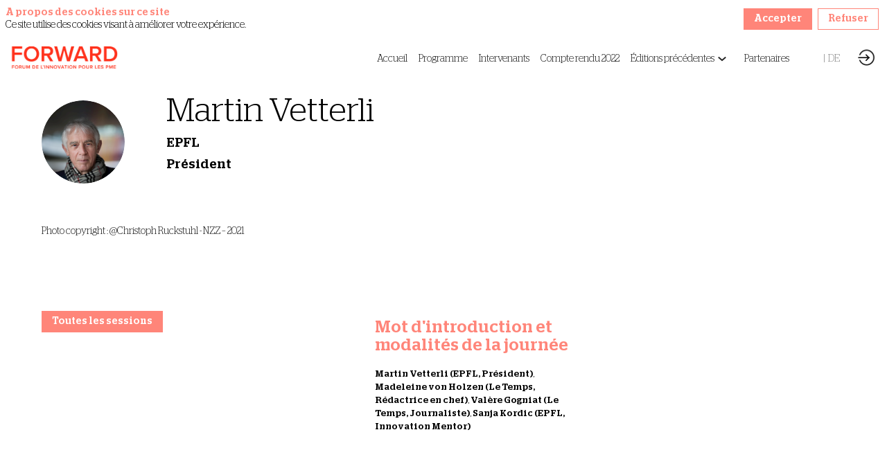

--- FILE ---
content_type: text/css; charset=utf-8
request_url: https://www.forumforward.ch/edition2022/theme.css?version=2026-01-15T16%3A52%3A29.102Z&from=2022-06-17T12:07:16.34
body_size: 2978
content:
.event-9832f9b6-b2f6-eb11-b563-a085fc3e7f45 .bloctheme-9832f9b6-b2f6-eb11-b563-a085fc3e7f45 { background-color : #FFFFFF; color : #212121; } .event-9832f9b6-b2f6-eb11-b563-a085fc3e7f45 .bloctheme-9832f9b6-b2f6-eb11-b563-a085fc3e7f45 .bloc-defaultbg, .event-9832f9b6-b2f6-eb11-b563-a085fc3e7f45 .bloctheme-9832f9b6-b2f6-eb11-b563-a085fc3e7f45 .card.bloc-defaultbg, .event-9832f9b6-b2f6-eb11-b563-a085fc3e7f45 .bloctheme-9832f9b6-b2f6-eb11-b563-a085fc3e7f45 .blocitem.bloc-defaultbg { background-color : #FFFFFF; color : #212121; } .event-9832f9b6-b2f6-eb11-b563-a085fc3e7f45 .bloctheme-9832f9b6-b2f6-eb11-b563-a085fc3e7f45 .bloc-lightbg, .event-9832f9b6-b2f6-eb11-b563-a085fc3e7f45 .bloctheme-9832f9b6-b2f6-eb11-b563-a085fc3e7f45 .card.bloc-lightbg, .event-9832f9b6-b2f6-eb11-b563-a085fc3e7f45 .bloctheme-9832f9b6-b2f6-eb11-b563-a085fc3e7f45 .blocitem.bloc-lightbg { background-color : ; color : black; } .event-9832f9b6-b2f6-eb11-b563-a085fc3e7f45 .bloctheme-9832f9b6-b2f6-eb11-b563-a085fc3e7f45 .bloc-lightbghover:hover, .event-9832f9b6-b2f6-eb11-b563-a085fc3e7f45 .bloctheme-9832f9b6-b2f6-eb11-b563-a085fc3e7f45 .card.bloc-lightbghover:hover, .event-9832f9b6-b2f6-eb11-b563-a085fc3e7f45 .bloctheme-9832f9b6-b2f6-eb11-b563-a085fc3e7f45 .blocitem.bloc-lightbghover:hover { background-color : ; color : black; } .event-9832f9b6-b2f6-eb11-b563-a085fc3e7f45 .bloctheme-9832f9b6-b2f6-eb11-b563-a085fc3e7f45 .bloc-darkaccentbg, .event-9832f9b6-b2f6-eb11-b563-a085fc3e7f45 .bloctheme-9832f9b6-b2f6-eb11-b563-a085fc3e7f45 .card.bloc-darkaccentbg, .event-9832f9b6-b2f6-eb11-b563-a085fc3e7f45 .bloctheme-9832f9b6-b2f6-eb11-b563-a085fc3e7f45 .blocitem.bloc-darkaccentbg { background-color : ; color : #212121; } .event-9832f9b6-b2f6-eb11-b563-a085fc3e7f45 .bloctheme-9832f9b6-b2f6-eb11-b563-a085fc3e7f45 .bloc-darkaccentbghover:hover, .event-9832f9b6-b2f6-eb11-b563-a085fc3e7f45 .bloctheme-9832f9b6-b2f6-eb11-b563-a085fc3e7f45 .card.bloc-darkaccentbghover:hover, .event-9832f9b6-b2f6-eb11-b563-a085fc3e7f45 .bloctheme-9832f9b6-b2f6-eb11-b563-a085fc3e7f45 .blocitem.bloc-darkaccentbghover:hover { background-color : ; color : #212121; } .event-9832f9b6-b2f6-eb11-b563-a085fc3e7f45 .bloctheme-9832f9b6-b2f6-eb11-b563-a085fc3e7f45 .bloc-accentbg, .event-9832f9b6-b2f6-eb11-b563-a085fc3e7f45 .bloctheme-9832f9b6-b2f6-eb11-b563-a085fc3e7f45 .card.bloc-accentbg, .event-9832f9b6-b2f6-eb11-b563-a085fc3e7f45 .bloctheme-9832f9b6-b2f6-eb11-b563-a085fc3e7f45 .blocitem.bloc-accentbg { background-color : #ff8579; color : white; } .event-9832f9b6-b2f6-eb11-b563-a085fc3e7f45 .bloctheme-9832f9b6-b2f6-eb11-b563-a085fc3e7f45 .bloc-accentbghover:hover, .event-9832f9b6-b2f6-eb11-b563-a085fc3e7f45 .bloctheme-9832f9b6-b2f6-eb11-b563-a085fc3e7f45 .card.bloc-accentbghover:hover, .event-9832f9b6-b2f6-eb11-b563-a085fc3e7f45 .bloctheme-9832f9b6-b2f6-eb11-b563-a085fc3e7f45 .blocitem.bloc-accentbghover:hover { background-color : #ff8579; color : white; } .event-9832f9b6-b2f6-eb11-b563-a085fc3e7f45 .bloctheme-9832f9b6-b2f6-eb11-b563-a085fc3e7f45 .bloc-accent2bg, .event-9832f9b6-b2f6-eb11-b563-a085fc3e7f45 .bloctheme-9832f9b6-b2f6-eb11-b563-a085fc3e7f45 .card.bloc-accent2bg, .event-9832f9b6-b2f6-eb11-b563-a085fc3e7f45 .bloctheme-9832f9b6-b2f6-eb11-b563-a085fc3e7f45 .blocitem.bloc-accent2bg { background-color : #d8d8d8; color : white; } .event-9832f9b6-b2f6-eb11-b563-a085fc3e7f45 .bloctheme-9832f9b6-b2f6-eb11-b563-a085fc3e7f45 .bloc-accent2bghover:hover, .event-9832f9b6-b2f6-eb11-b563-a085fc3e7f45 .bloctheme-9832f9b6-b2f6-eb11-b563-a085fc3e7f45 .card.bloc-accent2bghover:hover, .event-9832f9b6-b2f6-eb11-b563-a085fc3e7f45 .bloctheme-9832f9b6-b2f6-eb11-b563-a085fc3e7f45 .blocitem.bloc-accent2bghover:hover { background-color : #d8d8d8; color : white; } .event-9832f9b6-b2f6-eb11-b563-a085fc3e7f45 .bloctheme-9832f9b6-b2f6-eb11-b563-a085fc3e7f45 .bloc-accentborder, .event-9832f9b6-b2f6-eb11-b563-a085fc3e7f45 .bloctheme-9832f9b6-b2f6-eb11-b563-a085fc3e7f45 .blocitem.bloc-accentborder { border : 1px solid #ff8579 } .event-9832f9b6-b2f6-eb11-b563-a085fc3e7f45 .bloctheme-9832f9b6-b2f6-eb11-b563-a085fc3e7f45 .bloc-accent2border, .event-9832f9b6-b2f6-eb11-b563-a085fc3e7f45 .bloctheme-9832f9b6-b2f6-eb11-b563-a085fc3e7f45 .blocitem.bloc-accent2border { border : 1px solid #d8d8d8 } .event-9832f9b6-b2f6-eb11-b563-a085fc3e7f45 .bloctheme-9832f9b6-b2f6-eb11-b563-a085fc3e7f45 .bloc-border, .event-9832f9b6-b2f6-eb11-b563-a085fc3e7f45 .bloctheme-9832f9b6-b2f6-eb11-b563-a085fc3e7f45 .card.bloc-border, .event-9832f9b6-b2f6-eb11-b563-a085fc3e7f45 .bloctheme-9832f9b6-b2f6-eb11-b563-a085fc3e7f45 .blocitem.bloc-border { border : 1px solid #BBBBBB; } .event-9832f9b6-b2f6-eb11-b563-a085fc3e7f45 .bloctheme-9832f9b6-b2f6-eb11-b563-a085fc3e7f45 .bloc-lightborder, .event-9832f9b6-b2f6-eb11-b563-a085fc3e7f45 .bloctheme-9832f9b6-b2f6-eb11-b563-a085fc3e7f45 .card.bloc-lightborder, .event-9832f9b6-b2f6-eb11-b563-a085fc3e7f45 .bloctheme-9832f9b6-b2f6-eb11-b563-a085fc3e7f45 .blocitem.bloc-lightborder { border : 1px solid #DDDDDD; } .event-9832f9b6-b2f6-eb11-b563-a085fc3e7f45 .bloctheme-9832f9b6-b2f6-eb11-b563-a085fc3e7f45 button, .event-9832f9b6-b2f6-eb11-b563-a085fc3e7f45 .bloctheme-9832f9b6-b2f6-eb11-b563-a085fc3e7f45 input[type=submit], .event-9832f9b6-b2f6-eb11-b563-a085fc3e7f45 .bloctheme-9832f9b6-b2f6-eb11-b563-a085fc3e7f45 a[role=button] { outline : none; background-color : #ff8579; color : white; border : 1px solid #ff8579; } .event-9832f9b6-b2f6-eb11-b563-a085fc3e7f45 .bloctheme-9832f9b6-b2f6-eb11-b563-a085fc3e7f45 button:hover, .event-9832f9b6-b2f6-eb11-b563-a085fc3e7f45 .bloctheme-9832f9b6-b2f6-eb11-b563-a085fc3e7f45 input[type=submit]:hover,.event-9832f9b6-b2f6-eb11-b563-a085fc3e7f45 .bloctheme-9832f9b6-b2f6-eb11-b563-a085fc3e7f45 a[role=button]:hover { background-color : #FFFFFF; color : #ff8579; border : 1px solid #ff8579; } .event-9832f9b6-b2f6-eb11-b563-a085fc3e7f45 .bloctheme-9832f9b6-b2f6-eb11-b563-a085fc3e7f45 button:hover:active, .event-9832f9b6-b2f6-eb11-b563-a085fc3e7f45 .bloctheme-9832f9b6-b2f6-eb11-b563-a085fc3e7f45 input[type=submit]:hover:active, .event-9832f9b6-b2f6-eb11-b563-a085fc3e7f45 .bloctheme-9832f9b6-b2f6-eb11-b563-a085fc3e7f45 a[role=button]:hover:active { background-color : #FFFFFF; color : #ff8579; border : 1px solid #ff8579; } .event-9832f9b6-b2f6-eb11-b563-a085fc3e7f45 .bloctheme-9832f9b6-b2f6-eb11-b563-a085fc3e7f45 button.checked, .event-9832f9b6-b2f6-eb11-b563-a085fc3e7f45 .bloctheme-9832f9b6-b2f6-eb11-b563-a085fc3e7f45 input[type=submit].checked, .event-9832f9b6-b2f6-eb11-b563-a085fc3e7f45 .bloctheme-9832f9b6-b2f6-eb11-b563-a085fc3e7f45 a[role=button].checked { background-color : #d8d8d8; color : white; border : 1px solid #d8d8d8; } .event-9832f9b6-b2f6-eb11-b563-a085fc3e7f45 .bloctheme-9832f9b6-b2f6-eb11-b563-a085fc3e7f45 button.lightbtn, .event-9832f9b6-b2f6-eb11-b563-a085fc3e7f45 .bloctheme-9832f9b6-b2f6-eb11-b563-a085fc3e7f45 input[type=submit].lightbtn, .event-9832f9b6-b2f6-eb11-b563-a085fc3e7f45 .bloctheme-9832f9b6-b2f6-eb11-b563-a085fc3e7f45 a.lightbtn[role=button] { outline : none; background-color : #FFFFFF; color : #ff8579; border : 1px solid #ff8579; } .event-9832f9b6-b2f6-eb11-b563-a085fc3e7f45 .bloctheme-9832f9b6-b2f6-eb11-b563-a085fc3e7f45 button.lightbtn:hover, .event-9832f9b6-b2f6-eb11-b563-a085fc3e7f45 .bloctheme-9832f9b6-b2f6-eb11-b563-a085fc3e7f45 input[type=submit].lightbtn:hover,.event-9832f9b6-b2f6-eb11-b563-a085fc3e7f45 .bloctheme-9832f9b6-b2f6-eb11-b563-a085fc3e7f45 a.lightbtn[role=button]:hover { background-color : #ff8579; color : white; border : 1px solid #ff8579; } .event-9832f9b6-b2f6-eb11-b563-a085fc3e7f45 .bloctheme-9832f9b6-b2f6-eb11-b563-a085fc3e7f45 button.lightbtn:hover:active, .event-9832f9b6-b2f6-eb11-b563-a085fc3e7f45 .bloctheme-9832f9b6-b2f6-eb11-b563-a085fc3e7f45 input[type=submit].lightbtn:hover:active, .event-9832f9b6-b2f6-eb11-b563-a085fc3e7f45 .bloctheme-9832f9b6-b2f6-eb11-b563-a085fc3e7f45 a.lightbtn[role=button]:hover:active { background-color : #ff8579; color : white; border : 1px solid #ff8579; } .event-9832f9b6-b2f6-eb11-b563-a085fc3e7f45 .bloctheme-9832f9b6-b2f6-eb11-b563-a085fc3e7f45 button.checked.lightbtn, .event-9832f9b6-b2f6-eb11-b563-a085fc3e7f45 .bloctheme-9832f9b6-b2f6-eb11-b563-a085fc3e7f45 input[type=submit].checked.lightbtn, .event-9832f9b6-b2f6-eb11-b563-a085fc3e7f45 .bloctheme-9832f9b6-b2f6-eb11-b563-a085fc3e7f45 a[role=button].checked.lightbtn { background-color : #d8d8d8; color : white; border : 1px solid #d8d8d8; } .event-9832f9b6-b2f6-eb11-b563-a085fc3e7f45 .bloctheme-9832f9b6-b2f6-eb11-b563-a085fc3e7f45 .loaderindicator .spinner { border-color : rgba(255, 133, 121, 0.4); border-top-color : rgba(255, 133, 121, 0.8);} .event-9832f9b6-b2f6-eb11-b563-a085fc3e7f45 .bloctheme-9832f9b6-b2f6-eb11-b563-a085fc3e7f45 .bloc-lighttext, .event-9832f9b6-b2f6-eb11-b563-a085fc3e7f45 .bloctheme-9832f9b6-b2f6-eb11-b563-a085fc3e7f45 .card.bloc-lighttext, .event-9832f9b6-b2f6-eb11-b563-a085fc3e7f45 .bloctheme-9832f9b6-b2f6-eb11-b563-a085fc3e7f45 .blocitem.bloc-lighttext { color : #999999; } .event-9832f9b6-b2f6-eb11-b563-a085fc3e7f45 .bloctheme-9832f9b6-b2f6-eb11-b563-a085fc3e7f45 .color-accent, .event-9832f9b6-b2f6-eb11-b563-a085fc3e7f45 .bloctheme-9832f9b6-b2f6-eb11-b563-a085fc3e7f45 .blocitem.color-accent { background-color : #ff8579 !important } .event-9832f9b6-b2f6-eb11-b563-a085fc3e7f45 .bloctheme-9832f9b6-b2f6-eb11-b563-a085fc3e7f45 .bloc-outline-accent, .event-9832f9b6-b2f6-eb11-b563-a085fc3e7f45 .bloctheme-9832f9b6-b2f6-eb11-b563-a085fc3e7f45 .blocitem.bloc-outline-accent { outline-color : #ff8579 !important; } .event-9832f9b6-b2f6-eb11-b563-a085fc3e7f45 .bloctheme-9832f9b6-b2f6-eb11-b563-a085fc3e7f45 .bloc-border-accent, .event-9832f9b6-b2f6-eb11-b563-a085fc3e7f45 .bloctheme-9832f9b6-b2f6-eb11-b563-a085fc3e7f45 .blocitem.bloc-border-accent { border-color : #ff8579 !important; } .event-9832f9b6-b2f6-eb11-b563-a085fc3e7f45 .bloctheme-9832f9b6-b2f6-eb11-b563-a085fc3e7f45 .bloc-text-accent, .event-9832f9b6-b2f6-eb11-b563-a085fc3e7f45 .bloctheme-9832f9b6-b2f6-eb11-b563-a085fc3e7f45 .blocitem.bloc-text-accent { color : #ff8579 !important; } .event-9832f9b6-b2f6-eb11-b563-a085fc3e7f45 .bloctheme-9832f9b6-b2f6-eb11-b563-a085fc3e7f45 .color-accent2, .event-9832f9b6-b2f6-eb11-b563-a085fc3e7f45 .bloctheme-9832f9b6-b2f6-eb11-b563-a085fc3e7f45 .blocitem.color-accent2 { background-color : #d8d8d8 !important } .event-9832f9b6-b2f6-eb11-b563-a085fc3e7f45 .bloctheme-9832f9b6-b2f6-eb11-b563-a085fc3e7f45 .bloc-outline-accent2, .event-9832f9b6-b2f6-eb11-b563-a085fc3e7f45 .bloctheme-9832f9b6-b2f6-eb11-b563-a085fc3e7f45 .blocitem.bloc-outline-accent2 { outline-color : #d8d8d8 !important; } .event-9832f9b6-b2f6-eb11-b563-a085fc3e7f45 .bloctheme-9832f9b6-b2f6-eb11-b563-a085fc3e7f45 .bloc-border-accent2, .event-9832f9b6-b2f6-eb11-b563-a085fc3e7f45 .bloctheme-9832f9b6-b2f6-eb11-b563-a085fc3e7f45 .blocitem.bloc-border-accent2 { border-color : #d8d8d8 !important; } .event-9832f9b6-b2f6-eb11-b563-a085fc3e7f45 .bloctheme-9832f9b6-b2f6-eb11-b563-a085fc3e7f45 .bloc-text-accent2, .event-9832f9b6-b2f6-eb11-b563-a085fc3e7f45 .bloctheme-9832f9b6-b2f6-eb11-b563-a085fc3e7f45 .blocitem.bloc-text-accent2 { color : #d8d8d8 !important; } .event-9832f9b6-b2f6-eb11-b563-a085fc3e7f45 .bloctheme-9832f9b6-b2f6-eb11-b563-a085fc3e7f45 .color-default, .event-9832f9b6-b2f6-eb11-b563-a085fc3e7f45 .bloctheme-9832f9b6-b2f6-eb11-b563-a085fc3e7f45 .blocitem.color-default { background-color : #212121 !important } .event-9832f9b6-b2f6-eb11-b563-a085fc3e7f45 .bloctheme-9832f9b6-b2f6-eb11-b563-a085fc3e7f45 .bloc-outline-default, .event-9832f9b6-b2f6-eb11-b563-a085fc3e7f45 .bloctheme-9832f9b6-b2f6-eb11-b563-a085fc3e7f45 .blocitem.bloc-outline-default { outline-color : #212121 !important; } .event-9832f9b6-b2f6-eb11-b563-a085fc3e7f45 .bloctheme-9832f9b6-b2f6-eb11-b563-a085fc3e7f45 .bloc-border-default, .event-9832f9b6-b2f6-eb11-b563-a085fc3e7f45 .bloctheme-9832f9b6-b2f6-eb11-b563-a085fc3e7f45 .blocitem.bloc-border-default { border-color : #212121 !important; } .event-9832f9b6-b2f6-eb11-b563-a085fc3e7f45 .bloctheme-9832f9b6-b2f6-eb11-b563-a085fc3e7f45 .bloc-text-default, .event-9832f9b6-b2f6-eb11-b563-a085fc3e7f45 .bloctheme-9832f9b6-b2f6-eb11-b563-a085fc3e7f45 .blocitem.bloc-text-default { color : #212121 !important; } .event-9832f9b6-b2f6-eb11-b563-a085fc3e7f45 .bloctheme-9832f9b6-b2f6-eb11-b563-a085fc3e7f45 .color-bg, .event-9832f9b6-b2f6-eb11-b563-a085fc3e7f45 .bloctheme-9832f9b6-b2f6-eb11-b563-a085fc3e7f45 .blocitem.color-bg { background-color : #FFFFFF !important } .event-9832f9b6-b2f6-eb11-b563-a085fc3e7f45 .bloctheme-9832f9b6-b2f6-eb11-b563-a085fc3e7f45 .bloc-outline-bg, .event-9832f9b6-b2f6-eb11-b563-a085fc3e7f45 .bloctheme-9832f9b6-b2f6-eb11-b563-a085fc3e7f45 .blocitem.bloc-outline-bg { outline-color : #FFFFFF !important; } .event-9832f9b6-b2f6-eb11-b563-a085fc3e7f45 .bloctheme-9832f9b6-b2f6-eb11-b563-a085fc3e7f45 .bloc-border-bg, .event-9832f9b6-b2f6-eb11-b563-a085fc3e7f45 .bloctheme-9832f9b6-b2f6-eb11-b563-a085fc3e7f45 .blocitem.bloc-border-bg { border-color : #FFFFFF !important; } .event-9832f9b6-b2f6-eb11-b563-a085fc3e7f45 .bloctheme-9832f9b6-b2f6-eb11-b563-a085fc3e7f45 .bloc-text-bg, .event-9832f9b6-b2f6-eb11-b563-a085fc3e7f45 .bloctheme-9832f9b6-b2f6-eb11-b563-a085fc3e7f45 .blocitem.bloc-text-bg { color : #FFFFFF !important; } .event-9832f9b6-b2f6-eb11-b563-a085fc3e7f45 .bloctheme-9832f9b6-b2f6-eb11-b563-a085fc3e7f45 h2, .event-9832f9b6-b2f6-eb11-b563-a085fc3e7f45 .bloctheme-9832f9b6-b2f6-eb11-b563-a085fc3e7f45 .blocitem h2 { color : #00a79f; } .event-9832f9b6-b2f6-eb11-b563-a085fc3e7f45 .bloctheme-9832f9b6-b2f6-eb11-b563-a085fc3e7f45 .bloc-accent, .event-9832f9b6-b2f6-eb11-b563-a085fc3e7f45 .bloctheme-9832f9b6-b2f6-eb11-b563-a085fc3e7f45 .card.bloc-accent, .event-9832f9b6-b2f6-eb11-b563-a085fc3e7f45 .bloctheme-9832f9b6-b2f6-eb11-b563-a085fc3e7f45 .blocitem.bloc-accent { color : #ff8579; } .event-9832f9b6-b2f6-eb11-b563-a085fc3e7f45 .bloctheme-9832f9b6-b2f6-eb11-b563-a085fc3e7f45 .bloc-accent2, .event-9832f9b6-b2f6-eb11-b563-a085fc3e7f45 .bloctheme-9832f9b6-b2f6-eb11-b563-a085fc3e7f45 .card.bloc-accent2, .event-9832f9b6-b2f6-eb11-b563-a085fc3e7f45 .bloctheme-9832f9b6-b2f6-eb11-b563-a085fc3e7f45 .blocitem.bloc-accent2 { color : #d8d8d8; } .event-9832f9b6-b2f6-eb11-b563-a085fc3e7f45 .bloctheme-9832f9b6-b2f6-eb11-b563-a085fc3e7f45 .card { background-color : #FFFFFF; border : 1px solid #DDDDDD; } .event-9832f9b6-b2f6-eb11-b563-a085fc3e7f45 .bloctheme-9832f9b6-b2f6-eb11-b563-a085fc3e7f45 .card .bloc-defaultbg, .event-9832f9b6-b2f6-eb11-b563-a085fc3e7f45 .bloctheme-9832f9b6-b2f6-eb11-b563-a085fc3e7f45 .card .card.bloc-defaultbg, .event-9832f9b6-b2f6-eb11-b563-a085fc3e7f45 .bloctheme-9832f9b6-b2f6-eb11-b563-a085fc3e7f45 .card .blocitem.bloc-defaultbg { background-color : #FFFFFF; border : 1px solid #DDDDDD; } .event-9832f9b6-b2f6-eb11-b563-a085fc3e7f45 .bloctheme-9832f9b6-b2f6-eb11-b563-a085fc3e7f45 .card { --inwinkbgcolor: #FFFFFF; } .event-9832f9b6-b2f6-eb11-b563-a085fc3e7f45 .bloctheme-9832f9b6-b2f6-eb11-b563-a085fc3e7f45 { --inwinkbgcolor: #FFFFFF; --inwinktextcolor: #212121; --inwinkaccentcolor: #ff8579; --inwinkaccent2color: #d8d8d8; --inwinkaccentbgcolor: #ff8579; --inwinkaccentbgtextcolor: white; --inwinkaccent2bgcolor: #d8d8d8; --inwinkaccent2bgtextcolor: white; --inwinklightbgtextcolor: black; --inwinkdarkaccentbgtextcolor: #212121; --inwinkaccent2bordercolor: #d8d8d8; } .event-9832f9b6-b2f6-eb11-b563-a085fc3e7f45 .blocmenu { background-color : #FFFFFF; color : #000000; } .event-9832f9b6-b2f6-eb11-b563-a085fc3e7f45 .blocmenu .bloc-defaultbg, .event-9832f9b6-b2f6-eb11-b563-a085fc3e7f45 .blocmenu .card.bloc-defaultbg, .event-9832f9b6-b2f6-eb11-b563-a085fc3e7f45 .blocmenu .blocitem.bloc-defaultbg { background-color : #FFFFFF; color : #000000; } .event-9832f9b6-b2f6-eb11-b563-a085fc3e7f45 .blocmenu a:not([role=button]):not(.itemcontent):not(.bloc-accent) { color : #000000; } .event-9832f9b6-b2f6-eb11-b563-a085fc3e7f45 .blocmenu .color-accent, .event-9832f9b6-b2f6-eb11-b563-a085fc3e7f45 .blocmenu .blocitem.color-accent { background-color : #ff8579 !important } .event-9832f9b6-b2f6-eb11-b563-a085fc3e7f45 .blocmenu .bloc-outline-accent, .event-9832f9b6-b2f6-eb11-b563-a085fc3e7f45 .blocmenu .blocitem.bloc-outline-accent { outline-color : #ff8579 !important; } .event-9832f9b6-b2f6-eb11-b563-a085fc3e7f45 .blocmenu .bloc-border-accent, .event-9832f9b6-b2f6-eb11-b563-a085fc3e7f45 .blocmenu .blocitem.bloc-border-accent { border-color : #ff8579 !important; } .event-9832f9b6-b2f6-eb11-b563-a085fc3e7f45 .blocmenu .bloc-text-accent, .event-9832f9b6-b2f6-eb11-b563-a085fc3e7f45 .blocmenu .blocitem.bloc-text-accent { color : #ff8579 !important; } .event-9832f9b6-b2f6-eb11-b563-a085fc3e7f45 .blocmenu .color-accent2, .event-9832f9b6-b2f6-eb11-b563-a085fc3e7f45 .blocmenu .blocitem.color-accent2 { background-color : #d8d8d8 !important } .event-9832f9b6-b2f6-eb11-b563-a085fc3e7f45 .blocmenu .bloc-outline-accent2, .event-9832f9b6-b2f6-eb11-b563-a085fc3e7f45 .blocmenu .blocitem.bloc-outline-accent2 { outline-color : #d8d8d8 !important; } .event-9832f9b6-b2f6-eb11-b563-a085fc3e7f45 .blocmenu .bloc-border-accent2, .event-9832f9b6-b2f6-eb11-b563-a085fc3e7f45 .blocmenu .blocitem.bloc-border-accent2 { border-color : #d8d8d8 !important; } .event-9832f9b6-b2f6-eb11-b563-a085fc3e7f45 .blocmenu .bloc-text-accent2, .event-9832f9b6-b2f6-eb11-b563-a085fc3e7f45 .blocmenu .blocitem.bloc-text-accent2 { color : #d8d8d8 !important; } .event-9832f9b6-b2f6-eb11-b563-a085fc3e7f45 .blocmenu .color-default, .event-9832f9b6-b2f6-eb11-b563-a085fc3e7f45 .blocmenu .blocitem.color-default { background-color : #000000 !important } .event-9832f9b6-b2f6-eb11-b563-a085fc3e7f45 .blocmenu .bloc-outline-default, .event-9832f9b6-b2f6-eb11-b563-a085fc3e7f45 .blocmenu .blocitem.bloc-outline-default { outline-color : #000000 !important; } .event-9832f9b6-b2f6-eb11-b563-a085fc3e7f45 .blocmenu .bloc-border-default, .event-9832f9b6-b2f6-eb11-b563-a085fc3e7f45 .blocmenu .blocitem.bloc-border-default { border-color : #000000 !important; } .event-9832f9b6-b2f6-eb11-b563-a085fc3e7f45 .blocmenu .bloc-text-default, .event-9832f9b6-b2f6-eb11-b563-a085fc3e7f45 .blocmenu .blocitem.bloc-text-default { color : #000000 !important; } .event-9832f9b6-b2f6-eb11-b563-a085fc3e7f45 .blocmenu .color-bg, .event-9832f9b6-b2f6-eb11-b563-a085fc3e7f45 .blocmenu .blocitem.color-bg { background-color : #FFFFFF !important } .event-9832f9b6-b2f6-eb11-b563-a085fc3e7f45 .blocmenu .bloc-outline-bg, .event-9832f9b6-b2f6-eb11-b563-a085fc3e7f45 .blocmenu .blocitem.bloc-outline-bg { outline-color : #FFFFFF !important; } .event-9832f9b6-b2f6-eb11-b563-a085fc3e7f45 .blocmenu .bloc-border-bg, .event-9832f9b6-b2f6-eb11-b563-a085fc3e7f45 .blocmenu .blocitem.bloc-border-bg { border-color : #FFFFFF !important; } .event-9832f9b6-b2f6-eb11-b563-a085fc3e7f45 .blocmenu .bloc-text-bg, .event-9832f9b6-b2f6-eb11-b563-a085fc3e7f45 .blocmenu .blocitem.bloc-text-bg { color : #FFFFFF !important; } .event-9832f9b6-b2f6-eb11-b563-a085fc3e7f45 .blocmenu { --inwinkbgcolor: #FFFFFF; --inwinktextcolor: #000000; } .event-9832f9b6-b2f6-eb11-b563-a085fc3e7f45 > .app-content > .app-header { background-color : rgba(255,255,255, 1); color : #212121; } .event-9832f9b6-b2f6-eb11-b563-a085fc3e7f45 > .app-content > .app-header .bloc-defaultbg, .event-9832f9b6-b2f6-eb11-b563-a085fc3e7f45 > .app-content > .app-header .card.bloc-defaultbg, .event-9832f9b6-b2f6-eb11-b563-a085fc3e7f45 > .app-content > .app-header .blocitem.bloc-defaultbg { background-color : rgba(255,255,255, 1); color : #212121; } .event-9832f9b6-b2f6-eb11-b563-a085fc3e7f45 > .app-content > .app-header button, .event-9832f9b6-b2f6-eb11-b563-a085fc3e7f45 > .app-content > .app-header input[type=submit], .event-9832f9b6-b2f6-eb11-b563-a085fc3e7f45 > .app-content > .app-header a[role=button] { background-color : #FFFFFF; color : #000000; border : 1px solid #FFFFFF; } .event-9832f9b6-b2f6-eb11-b563-a085fc3e7f45 > .app-content > .app-header button:hover, .event-9832f9b6-b2f6-eb11-b563-a085fc3e7f45 > .app-content > .app-header input[type=submit]:hover,.event-9832f9b6-b2f6-eb11-b563-a085fc3e7f45 > .app-content > .app-header a[role=button]:hover { background-color : #ff8579; color : white; border : 1px solid #FFFFFF; } .event-9832f9b6-b2f6-eb11-b563-a085fc3e7f45 > .app-content > .app-header button:hover:active, .event-9832f9b6-b2f6-eb11-b563-a085fc3e7f45 > .app-content > .app-header input[type=submit]:hover:active, .event-9832f9b6-b2f6-eb11-b563-a085fc3e7f45 > .app-content > .app-header a[role=button]:hover:active { background-color : #ff8579; color : white; border : 1px solid #FFFFFF; } .event-9832f9b6-b2f6-eb11-b563-a085fc3e7f45 > .app-content > .app-header button.checked, .event-9832f9b6-b2f6-eb11-b563-a085fc3e7f45 > .app-content > .app-header input[type=submit].checked, .event-9832f9b6-b2f6-eb11-b563-a085fc3e7f45 > .app-content > .app-header a[role=button].checked { background-color : #e94c1f; color : white; border : 1px solid #FFFFFF; } .event-9832f9b6-b2f6-eb11-b563-a085fc3e7f45 > .app-content > .app-header button.lightbtn, .event-9832f9b6-b2f6-eb11-b563-a085fc3e7f45 > .app-content > .app-header input[type=submit].lightbtn, .event-9832f9b6-b2f6-eb11-b563-a085fc3e7f45 > .app-content > .app-header a.lightbtn[role=button] { background-color : #ff8579; color : white; border : 1px solid #FFFFFF; } .event-9832f9b6-b2f6-eb11-b563-a085fc3e7f45 > .app-content > .app-header button.lightbtn:hover, .event-9832f9b6-b2f6-eb11-b563-a085fc3e7f45 > .app-content > .app-header input[type=submit].lightbtn:hover,.event-9832f9b6-b2f6-eb11-b563-a085fc3e7f45 > .app-content > .app-header a.lightbtn[role=button]:hover { background-color : #FFFFFF; color : #000000; border : 1px solid #FFFFFF; } .event-9832f9b6-b2f6-eb11-b563-a085fc3e7f45 > .app-content > .app-header button.lightbtn:hover:active, .event-9832f9b6-b2f6-eb11-b563-a085fc3e7f45 > .app-content > .app-header input[type=submit].lightbtn:hover:active, .event-9832f9b6-b2f6-eb11-b563-a085fc3e7f45 > .app-content > .app-header a.lightbtn[role=button]:hover:active { background-color : #FFFFFF; color : #000000; border : 1px solid #FFFFFF; } .event-9832f9b6-b2f6-eb11-b563-a085fc3e7f45 > .app-content > .app-header button.checked.lightbtn, .event-9832f9b6-b2f6-eb11-b563-a085fc3e7f45 > .app-content > .app-header input[type=submit].checked.lightbtn, .event-9832f9b6-b2f6-eb11-b563-a085fc3e7f45 > .app-content > .app-header a[role=button].checked.lightbtn { background-color : #FFFFFF; color : #000000; border : 1px solid #FFFFFF; } .event-9832f9b6-b2f6-eb11-b563-a085fc3e7f45 > .app-content > .app-header .color-accent, .event-9832f9b6-b2f6-eb11-b563-a085fc3e7f45 > .app-content > .app-header .blocitem.color-accent { background-color : white !important } .event-9832f9b6-b2f6-eb11-b563-a085fc3e7f45 > .app-content > .app-header .bloc-outline-accent, .event-9832f9b6-b2f6-eb11-b563-a085fc3e7f45 > .app-content > .app-header .blocitem.bloc-outline-accent { outline-color : white !important; } .event-9832f9b6-b2f6-eb11-b563-a085fc3e7f45 > .app-content > .app-header .bloc-border-accent, .event-9832f9b6-b2f6-eb11-b563-a085fc3e7f45 > .app-content > .app-header .blocitem.bloc-border-accent { border-color : white !important; } .event-9832f9b6-b2f6-eb11-b563-a085fc3e7f45 > .app-content > .app-header .bloc-text-accent, .event-9832f9b6-b2f6-eb11-b563-a085fc3e7f45 > .app-content > .app-header .blocitem.bloc-text-accent { color : white !important; } .event-9832f9b6-b2f6-eb11-b563-a085fc3e7f45 > .app-content > .app-header .color-accent2, .event-9832f9b6-b2f6-eb11-b563-a085fc3e7f45 > .app-content > .app-header .blocitem.color-accent2 { background-color : #d8d8d8 !important } .event-9832f9b6-b2f6-eb11-b563-a085fc3e7f45 > .app-content > .app-header .bloc-outline-accent2, .event-9832f9b6-b2f6-eb11-b563-a085fc3e7f45 > .app-content > .app-header .blocitem.bloc-outline-accent2 { outline-color : #d8d8d8 !important; } .event-9832f9b6-b2f6-eb11-b563-a085fc3e7f45 > .app-content > .app-header .bloc-border-accent2, .event-9832f9b6-b2f6-eb11-b563-a085fc3e7f45 > .app-content > .app-header .blocitem.bloc-border-accent2 { border-color : #d8d8d8 !important; } .event-9832f9b6-b2f6-eb11-b563-a085fc3e7f45 > .app-content > .app-header .bloc-text-accent2, .event-9832f9b6-b2f6-eb11-b563-a085fc3e7f45 > .app-content > .app-header .blocitem.bloc-text-accent2 { color : #d8d8d8 !important; } .event-9832f9b6-b2f6-eb11-b563-a085fc3e7f45 > .app-content > .app-header .color-default, .event-9832f9b6-b2f6-eb11-b563-a085fc3e7f45 > .app-content > .app-header .blocitem.color-default { background-color : #212121 !important } .event-9832f9b6-b2f6-eb11-b563-a085fc3e7f45 > .app-content > .app-header .bloc-outline-default, .event-9832f9b6-b2f6-eb11-b563-a085fc3e7f45 > .app-content > .app-header .blocitem.bloc-outline-default { outline-color : #212121 !important; } .event-9832f9b6-b2f6-eb11-b563-a085fc3e7f45 > .app-content > .app-header .bloc-border-default, .event-9832f9b6-b2f6-eb11-b563-a085fc3e7f45 > .app-content > .app-header .blocitem.bloc-border-default { border-color : #212121 !important; } .event-9832f9b6-b2f6-eb11-b563-a085fc3e7f45 > .app-content > .app-header .bloc-text-default, .event-9832f9b6-b2f6-eb11-b563-a085fc3e7f45 > .app-content > .app-header .blocitem.bloc-text-default { color : #212121 !important; } .event-9832f9b6-b2f6-eb11-b563-a085fc3e7f45 > .app-content > .app-header .color-bg, .event-9832f9b6-b2f6-eb11-b563-a085fc3e7f45 > .app-content > .app-header .blocitem.color-bg { background-color : rgba(255,255,255, 1) !important } .event-9832f9b6-b2f6-eb11-b563-a085fc3e7f45 > .app-content > .app-header .bloc-outline-bg, .event-9832f9b6-b2f6-eb11-b563-a085fc3e7f45 > .app-content > .app-header .blocitem.bloc-outline-bg { outline-color : rgba(255,255,255, 1) !important; } .event-9832f9b6-b2f6-eb11-b563-a085fc3e7f45 > .app-content > .app-header .bloc-border-bg, .event-9832f9b6-b2f6-eb11-b563-a085fc3e7f45 > .app-content > .app-header .blocitem.bloc-border-bg { border-color : rgba(255,255,255, 1) !important; } .event-9832f9b6-b2f6-eb11-b563-a085fc3e7f45 > .app-content > .app-header .bloc-text-bg, .event-9832f9b6-b2f6-eb11-b563-a085fc3e7f45 > .app-content > .app-header .blocitem.bloc-text-bg { color : rgba(255,255,255, 1) !important; } .event-9832f9b6-b2f6-eb11-b563-a085fc3e7f45 > .app-content > .app-header { --inwinkbgcolor: rgba(255,255,255, 1); --inwinktextcolor: #212121; } .event-9832f9b6-b2f6-eb11-b563-a085fc3e7f45 .bloctheme-9832f9b6-b2f6-eb11-b563-a085fc3e7f45.bloctheme-whitebloc { background-color : #FFF; } .event-9832f9b6-b2f6-eb11-b563-a085fc3e7f45 .bloctheme-9832f9b6-b2f6-eb11-b563-a085fc3e7f45.bloctheme-whitebloc .bloc-defaultbg, .event-9832f9b6-b2f6-eb11-b563-a085fc3e7f45 .bloctheme-9832f9b6-b2f6-eb11-b563-a085fc3e7f45.bloctheme-whitebloc .card.bloc-defaultbg, .event-9832f9b6-b2f6-eb11-b563-a085fc3e7f45 .bloctheme-9832f9b6-b2f6-eb11-b563-a085fc3e7f45.bloctheme-whitebloc .blocitem.bloc-defaultbg { background-color : #FFF; } .event-9832f9b6-b2f6-eb11-b563-a085fc3e7f45 .bloctheme-9832f9b6-b2f6-eb11-b563-a085fc3e7f45.bloctheme-whitebloc .bloc-accent2bg, .event-9832f9b6-b2f6-eb11-b563-a085fc3e7f45 .bloctheme-9832f9b6-b2f6-eb11-b563-a085fc3e7f45.bloctheme-whitebloc .card.bloc-accent2bg, .event-9832f9b6-b2f6-eb11-b563-a085fc3e7f45 .bloctheme-9832f9b6-b2f6-eb11-b563-a085fc3e7f45.bloctheme-whitebloc .blocitem.bloc-accent2bg { color : #ffffff; background-color : rgba(255,255,255, 1); } .event-9832f9b6-b2f6-eb11-b563-a085fc3e7f45 .bloctheme-9832f9b6-b2f6-eb11-b563-a085fc3e7f45.bloctheme-whitebloc .bloc-accent2bghover:hover, .event-9832f9b6-b2f6-eb11-b563-a085fc3e7f45 .bloctheme-9832f9b6-b2f6-eb11-b563-a085fc3e7f45.bloctheme-whitebloc .card.bloc-accent2bghover:hover, .event-9832f9b6-b2f6-eb11-b563-a085fc3e7f45 .bloctheme-9832f9b6-b2f6-eb11-b563-a085fc3e7f45.bloctheme-whitebloc .blocitem.bloc-accent2bghover:hover { color : #ffffff; background-color : rgba(255,255,255, 1); } .event-9832f9b6-b2f6-eb11-b563-a085fc3e7f45 .bloctheme-9832f9b6-b2f6-eb11-b563-a085fc3e7f45.bloctheme-whitebloc { --inwinkbgcolor: #FFF; --inwinkaccent2bgcolor: rgba(255,255,255, 1); --inwinkaccent2bgtextcolor: #ffffff; } .event-9832f9b6-b2f6-eb11-b563-a085fc3e7f45 .bloctheme-9832f9b6-b2f6-eb11-b563-a085fc3e7f45.bloctheme-darkbloc { background-color : ; color : #212121; } .event-9832f9b6-b2f6-eb11-b563-a085fc3e7f45 .bloctheme-9832f9b6-b2f6-eb11-b563-a085fc3e7f45.bloctheme-darkbloc .bloc-defaultbg, .event-9832f9b6-b2f6-eb11-b563-a085fc3e7f45 .bloctheme-9832f9b6-b2f6-eb11-b563-a085fc3e7f45.bloctheme-darkbloc .card.bloc-defaultbg, .event-9832f9b6-b2f6-eb11-b563-a085fc3e7f45 .bloctheme-9832f9b6-b2f6-eb11-b563-a085fc3e7f45.bloctheme-darkbloc .blocitem.bloc-defaultbg { background-color : ; color : #212121; } .event-9832f9b6-b2f6-eb11-b563-a085fc3e7f45 .bloctheme-9832f9b6-b2f6-eb11-b563-a085fc3e7f45.bloctheme-darkbloc .bloc-lightbg, .event-9832f9b6-b2f6-eb11-b563-a085fc3e7f45 .bloctheme-9832f9b6-b2f6-eb11-b563-a085fc3e7f45.bloctheme-darkbloc .card.bloc-lightbg, .event-9832f9b6-b2f6-eb11-b563-a085fc3e7f45 .bloctheme-9832f9b6-b2f6-eb11-b563-a085fc3e7f45.bloctheme-darkbloc .blocitem.bloc-lightbg { background-color : ; color : black; } .event-9832f9b6-b2f6-eb11-b563-a085fc3e7f45 .bloctheme-9832f9b6-b2f6-eb11-b563-a085fc3e7f45.bloctheme-darkbloc .bloc-lightbghover:hover, .event-9832f9b6-b2f6-eb11-b563-a085fc3e7f45 .bloctheme-9832f9b6-b2f6-eb11-b563-a085fc3e7f45.bloctheme-darkbloc .card.bloc-lightbghover:hover, .event-9832f9b6-b2f6-eb11-b563-a085fc3e7f45 .bloctheme-9832f9b6-b2f6-eb11-b563-a085fc3e7f45.bloctheme-darkbloc .blocitem.bloc-lightbghover:hover { background-color : ; color : black; } .event-9832f9b6-b2f6-eb11-b563-a085fc3e7f45 .bloctheme-9832f9b6-b2f6-eb11-b563-a085fc3e7f45.bloctheme-darkbloc .bloc-darkaccentbg, .event-9832f9b6-b2f6-eb11-b563-a085fc3e7f45 .bloctheme-9832f9b6-b2f6-eb11-b563-a085fc3e7f45.bloctheme-darkbloc .card.bloc-darkaccentbg, .event-9832f9b6-b2f6-eb11-b563-a085fc3e7f45 .bloctheme-9832f9b6-b2f6-eb11-b563-a085fc3e7f45.bloctheme-darkbloc .blocitem.bloc-darkaccentbg { background-color : #424242; color : white; } .event-9832f9b6-b2f6-eb11-b563-a085fc3e7f45 .bloctheme-9832f9b6-b2f6-eb11-b563-a085fc3e7f45.bloctheme-darkbloc .bloc-darkaccentbghover:hover, .event-9832f9b6-b2f6-eb11-b563-a085fc3e7f45 .bloctheme-9832f9b6-b2f6-eb11-b563-a085fc3e7f45.bloctheme-darkbloc .card.bloc-darkaccentbghover:hover, .event-9832f9b6-b2f6-eb11-b563-a085fc3e7f45 .bloctheme-9832f9b6-b2f6-eb11-b563-a085fc3e7f45.bloctheme-darkbloc .blocitem.bloc-darkaccentbghover:hover { background-color : #424242; color : white; } .event-9832f9b6-b2f6-eb11-b563-a085fc3e7f45 .bloctheme-9832f9b6-b2f6-eb11-b563-a085fc3e7f45.bloctheme-darkbloc .bloc-accentbg, .event-9832f9b6-b2f6-eb11-b563-a085fc3e7f45 .bloctheme-9832f9b6-b2f6-eb11-b563-a085fc3e7f45.bloctheme-darkbloc .card.bloc-accentbg, .event-9832f9b6-b2f6-eb11-b563-a085fc3e7f45 .bloctheme-9832f9b6-b2f6-eb11-b563-a085fc3e7f45.bloctheme-darkbloc .blocitem.bloc-accentbg { background-color : #ff8579; color : white; } .event-9832f9b6-b2f6-eb11-b563-a085fc3e7f45 .bloctheme-9832f9b6-b2f6-eb11-b563-a085fc3e7f45.bloctheme-darkbloc .bloc-accentbghover:hover, .event-9832f9b6-b2f6-eb11-b563-a085fc3e7f45 .bloctheme-9832f9b6-b2f6-eb11-b563-a085fc3e7f45.bloctheme-darkbloc .card.bloc-accentbghover:hover, .event-9832f9b6-b2f6-eb11-b563-a085fc3e7f45 .bloctheme-9832f9b6-b2f6-eb11-b563-a085fc3e7f45.bloctheme-darkbloc .blocitem.bloc-accentbghover:hover { background-color : #ff8579; color : white; } .event-9832f9b6-b2f6-eb11-b563-a085fc3e7f45 .bloctheme-9832f9b6-b2f6-eb11-b563-a085fc3e7f45.bloctheme-darkbloc .bloc-accentborder, .event-9832f9b6-b2f6-eb11-b563-a085fc3e7f45 .bloctheme-9832f9b6-b2f6-eb11-b563-a085fc3e7f45.bloctheme-darkbloc .blocitem.bloc-accentborder { border : 1px solid #ff8579 } .event-9832f9b6-b2f6-eb11-b563-a085fc3e7f45 .bloctheme-9832f9b6-b2f6-eb11-b563-a085fc3e7f45.bloctheme-darkbloc .bloc-border, .event-9832f9b6-b2f6-eb11-b563-a085fc3e7f45 .bloctheme-9832f9b6-b2f6-eb11-b563-a085fc3e7f45.bloctheme-darkbloc .card.bloc-border, .event-9832f9b6-b2f6-eb11-b563-a085fc3e7f45 .bloctheme-9832f9b6-b2f6-eb11-b563-a085fc3e7f45.bloctheme-darkbloc .blocitem.bloc-border { border : 1px solid #FFFFFF; } .event-9832f9b6-b2f6-eb11-b563-a085fc3e7f45 .bloctheme-9832f9b6-b2f6-eb11-b563-a085fc3e7f45.bloctheme-darkbloc .bloc-lightborder, .event-9832f9b6-b2f6-eb11-b563-a085fc3e7f45 .bloctheme-9832f9b6-b2f6-eb11-b563-a085fc3e7f45.bloctheme-darkbloc .card.bloc-lightborder, .event-9832f9b6-b2f6-eb11-b563-a085fc3e7f45 .bloctheme-9832f9b6-b2f6-eb11-b563-a085fc3e7f45.bloctheme-darkbloc .blocitem.bloc-lightborder { border : 1px solid #a6a6a6; } .event-9832f9b6-b2f6-eb11-b563-a085fc3e7f45 .bloctheme-9832f9b6-b2f6-eb11-b563-a085fc3e7f45.bloctheme-darkbloc button, .event-9832f9b6-b2f6-eb11-b563-a085fc3e7f45 .bloctheme-9832f9b6-b2f6-eb11-b563-a085fc3e7f45.bloctheme-darkbloc input[type=submit], .event-9832f9b6-b2f6-eb11-b563-a085fc3e7f45 .bloctheme-9832f9b6-b2f6-eb11-b563-a085fc3e7f45.bloctheme-darkbloc a[role=button] { background-color : rgba(255,133,121, 1); color : #ffffff; border : 1px solid #ff8579; } .event-9832f9b6-b2f6-eb11-b563-a085fc3e7f45 .bloctheme-9832f9b6-b2f6-eb11-b563-a085fc3e7f45.bloctheme-darkbloc button:hover, .event-9832f9b6-b2f6-eb11-b563-a085fc3e7f45 .bloctheme-9832f9b6-b2f6-eb11-b563-a085fc3e7f45.bloctheme-darkbloc input[type=submit]:hover,.event-9832f9b6-b2f6-eb11-b563-a085fc3e7f45 .bloctheme-9832f9b6-b2f6-eb11-b563-a085fc3e7f45.bloctheme-darkbloc a[role=button]:hover { background-color : ; color : #FFFFFF; border : 1px solid #FFFFFF; } .event-9832f9b6-b2f6-eb11-b563-a085fc3e7f45 .bloctheme-9832f9b6-b2f6-eb11-b563-a085fc3e7f45.bloctheme-darkbloc button:hover:active, .event-9832f9b6-b2f6-eb11-b563-a085fc3e7f45 .bloctheme-9832f9b6-b2f6-eb11-b563-a085fc3e7f45.bloctheme-darkbloc input[type=submit]:hover:active, .event-9832f9b6-b2f6-eb11-b563-a085fc3e7f45 .bloctheme-9832f9b6-b2f6-eb11-b563-a085fc3e7f45.bloctheme-darkbloc a[role=button]:hover:active { background-color : ; color : #FFFFFF; border : 1px solid #FFFFFF; } .event-9832f9b6-b2f6-eb11-b563-a085fc3e7f45 .bloctheme-9832f9b6-b2f6-eb11-b563-a085fc3e7f45.bloctheme-darkbloc button.checked, .event-9832f9b6-b2f6-eb11-b563-a085fc3e7f45 .bloctheme-9832f9b6-b2f6-eb11-b563-a085fc3e7f45.bloctheme-darkbloc input[type=submit].checked, .event-9832f9b6-b2f6-eb11-b563-a085fc3e7f45 .bloctheme-9832f9b6-b2f6-eb11-b563-a085fc3e7f45.bloctheme-darkbloc a[role=button].checked { background-color : #d8d8d8; color : white; border : 1px solid #d8d8d8; } .event-9832f9b6-b2f6-eb11-b563-a085fc3e7f45 .bloctheme-9832f9b6-b2f6-eb11-b563-a085fc3e7f45.bloctheme-darkbloc button.lightbtn, .event-9832f9b6-b2f6-eb11-b563-a085fc3e7f45 .bloctheme-9832f9b6-b2f6-eb11-b563-a085fc3e7f45.bloctheme-darkbloc input[type=submit].lightbtn, .event-9832f9b6-b2f6-eb11-b563-a085fc3e7f45 .bloctheme-9832f9b6-b2f6-eb11-b563-a085fc3e7f45.bloctheme-darkbloc a.lightbtn[role=button] { background-color : ; color : #FFFFFF; border : 1px solid #FFFFFF; } .event-9832f9b6-b2f6-eb11-b563-a085fc3e7f45 .bloctheme-9832f9b6-b2f6-eb11-b563-a085fc3e7f45.bloctheme-darkbloc button.lightbtn:hover, .event-9832f9b6-b2f6-eb11-b563-a085fc3e7f45 .bloctheme-9832f9b6-b2f6-eb11-b563-a085fc3e7f45.bloctheme-darkbloc input[type=submit].lightbtn:hover,.event-9832f9b6-b2f6-eb11-b563-a085fc3e7f45 .bloctheme-9832f9b6-b2f6-eb11-b563-a085fc3e7f45.bloctheme-darkbloc a.lightbtn[role=button]:hover { background-color : #FFFFFF; color : ; border : 1px solid #FFFFFF; } .event-9832f9b6-b2f6-eb11-b563-a085fc3e7f45 .bloctheme-9832f9b6-b2f6-eb11-b563-a085fc3e7f45.bloctheme-darkbloc button.lightbtn:hover:active, .event-9832f9b6-b2f6-eb11-b563-a085fc3e7f45 .bloctheme-9832f9b6-b2f6-eb11-b563-a085fc3e7f45.bloctheme-darkbloc input[type=submit].lightbtn:hover:active, .event-9832f9b6-b2f6-eb11-b563-a085fc3e7f45 .bloctheme-9832f9b6-b2f6-eb11-b563-a085fc3e7f45.bloctheme-darkbloc a.lightbtn[role=button]:hover:active { background-color : #FFFFFF; color : ; border : 1px solid #FFFFFF; } .event-9832f9b6-b2f6-eb11-b563-a085fc3e7f45 .bloctheme-9832f9b6-b2f6-eb11-b563-a085fc3e7f45.bloctheme-darkbloc button.checked.lightbtn, .event-9832f9b6-b2f6-eb11-b563-a085fc3e7f45 .bloctheme-9832f9b6-b2f6-eb11-b563-a085fc3e7f45.bloctheme-darkbloc input[type=submit].checked.lightbtn, .event-9832f9b6-b2f6-eb11-b563-a085fc3e7f45 .bloctheme-9832f9b6-b2f6-eb11-b563-a085fc3e7f45.bloctheme-darkbloc a[role=button].checked.lightbtn { background-color : #d8d8d8; color : white; border : 1px solid #d8d8d8; } .event-9832f9b6-b2f6-eb11-b563-a085fc3e7f45 .bloctheme-9832f9b6-b2f6-eb11-b563-a085fc3e7f45.bloctheme-darkbloc .loaderindicator .spinner { border-color : rgba(255, 255, 255, 0.4); border-top-color : rgba(255, 255, 255, 0.8);} .event-9832f9b6-b2f6-eb11-b563-a085fc3e7f45 .bloctheme-9832f9b6-b2f6-eb11-b563-a085fc3e7f45.bloctheme-darkbloc .bloctitle, .event-9832f9b6-b2f6-eb11-b563-a085fc3e7f45 .bloctheme-9832f9b6-b2f6-eb11-b563-a085fc3e7f45.bloctheme-darkbloc .card.bloctitle, .event-9832f9b6-b2f6-eb11-b563-a085fc3e7f45 .bloctheme-9832f9b6-b2f6-eb11-b563-a085fc3e7f45.bloctheme-darkbloc .blocitem.bloctitle { color : #212121; } .event-9832f9b6-b2f6-eb11-b563-a085fc3e7f45 .bloctheme-9832f9b6-b2f6-eb11-b563-a085fc3e7f45.bloctheme-darkbloc .bloc-title, .event-9832f9b6-b2f6-eb11-b563-a085fc3e7f45 .bloctheme-9832f9b6-b2f6-eb11-b563-a085fc3e7f45.bloctheme-darkbloc .card.bloc-title, .event-9832f9b6-b2f6-eb11-b563-a085fc3e7f45 .bloctheme-9832f9b6-b2f6-eb11-b563-a085fc3e7f45.bloctheme-darkbloc .blocitem.bloc-title { color : #212121; } .event-9832f9b6-b2f6-eb11-b563-a085fc3e7f45 .bloctheme-9832f9b6-b2f6-eb11-b563-a085fc3e7f45.bloctheme-darkbloc .bloc-text, .event-9832f9b6-b2f6-eb11-b563-a085fc3e7f45 .bloctheme-9832f9b6-b2f6-eb11-b563-a085fc3e7f45.bloctheme-darkbloc .card.bloc-text, .event-9832f9b6-b2f6-eb11-b563-a085fc3e7f45 .bloctheme-9832f9b6-b2f6-eb11-b563-a085fc3e7f45.bloctheme-darkbloc .blocitem.bloc-text { color : white; } .event-9832f9b6-b2f6-eb11-b563-a085fc3e7f45 .bloctheme-9832f9b6-b2f6-eb11-b563-a085fc3e7f45.bloctheme-darkbloc .bloc-lighttext, .event-9832f9b6-b2f6-eb11-b563-a085fc3e7f45 .bloctheme-9832f9b6-b2f6-eb11-b563-a085fc3e7f45.bloctheme-darkbloc .card.bloc-lighttext, .event-9832f9b6-b2f6-eb11-b563-a085fc3e7f45 .bloctheme-9832f9b6-b2f6-eb11-b563-a085fc3e7f45.bloctheme-darkbloc .blocitem.bloc-lighttext { color : #a6a6a6; } .event-9832f9b6-b2f6-eb11-b563-a085fc3e7f45 .bloctheme-9832f9b6-b2f6-eb11-b563-a085fc3e7f45.bloctheme-darkbloc .bloc-accent, .event-9832f9b6-b2f6-eb11-b563-a085fc3e7f45 .bloctheme-9832f9b6-b2f6-eb11-b563-a085fc3e7f45.bloctheme-darkbloc .card.bloc-accent, .event-9832f9b6-b2f6-eb11-b563-a085fc3e7f45 .bloctheme-9832f9b6-b2f6-eb11-b563-a085fc3e7f45.bloctheme-darkbloc .blocitem.bloc-accent { color : #ff8579; } .event-9832f9b6-b2f6-eb11-b563-a085fc3e7f45 .bloctheme-9832f9b6-b2f6-eb11-b563-a085fc3e7f45.bloctheme-darkbloc .pretitle, .event-9832f9b6-b2f6-eb11-b563-a085fc3e7f45 .bloctheme-9832f9b6-b2f6-eb11-b563-a085fc3e7f45.bloctheme-darkbloc .card.pretitle, .event-9832f9b6-b2f6-eb11-b563-a085fc3e7f45 .bloctheme-9832f9b6-b2f6-eb11-b563-a085fc3e7f45.bloctheme-darkbloc .blocitem.pretitle { color : white; } .event-9832f9b6-b2f6-eb11-b563-a085fc3e7f45 .bloctheme-9832f9b6-b2f6-eb11-b563-a085fc3e7f45.bloctheme-darkbloc .card { background-color : #FFFFFF; border : 1px solid #FFFFFF; color : #000000; } .event-9832f9b6-b2f6-eb11-b563-a085fc3e7f45 .bloctheme-9832f9b6-b2f6-eb11-b563-a085fc3e7f45.bloctheme-darkbloc .card .bloc-defaultbg, .event-9832f9b6-b2f6-eb11-b563-a085fc3e7f45 .bloctheme-9832f9b6-b2f6-eb11-b563-a085fc3e7f45.bloctheme-darkbloc .card .card.bloc-defaultbg, .event-9832f9b6-b2f6-eb11-b563-a085fc3e7f45 .bloctheme-9832f9b6-b2f6-eb11-b563-a085fc3e7f45.bloctheme-darkbloc .card .blocitem.bloc-defaultbg { background-color : #FFFFFF; border : 1px solid #FFFFFF; color : #000000; } .event-9832f9b6-b2f6-eb11-b563-a085fc3e7f45 .bloctheme-9832f9b6-b2f6-eb11-b563-a085fc3e7f45.bloctheme-darkbloc .card button, .event-9832f9b6-b2f6-eb11-b563-a085fc3e7f45 .bloctheme-9832f9b6-b2f6-eb11-b563-a085fc3e7f45.bloctheme-darkbloc .card input[type=submit], .event-9832f9b6-b2f6-eb11-b563-a085fc3e7f45 .bloctheme-9832f9b6-b2f6-eb11-b563-a085fc3e7f45.bloctheme-darkbloc .card a[role=button] { outline : none; background-color : #ff8579; color : white; border : 1px solid #ff8579; } .event-9832f9b6-b2f6-eb11-b563-a085fc3e7f45 .bloctheme-9832f9b6-b2f6-eb11-b563-a085fc3e7f45.bloctheme-darkbloc .card button:hover, .event-9832f9b6-b2f6-eb11-b563-a085fc3e7f45 .bloctheme-9832f9b6-b2f6-eb11-b563-a085fc3e7f45.bloctheme-darkbloc .card input[type=submit]:hover,.event-9832f9b6-b2f6-eb11-b563-a085fc3e7f45 .bloctheme-9832f9b6-b2f6-eb11-b563-a085fc3e7f45.bloctheme-darkbloc .card a[role=button]:hover { background-color : #FFFFFF; color : #ff8579; border : 1px solid #ff8579; } .event-9832f9b6-b2f6-eb11-b563-a085fc3e7f45 .bloctheme-9832f9b6-b2f6-eb11-b563-a085fc3e7f45.bloctheme-darkbloc .card button:hover:active, .event-9832f9b6-b2f6-eb11-b563-a085fc3e7f45 .bloctheme-9832f9b6-b2f6-eb11-b563-a085fc3e7f45.bloctheme-darkbloc .card input[type=submit]:hover:active, .event-9832f9b6-b2f6-eb11-b563-a085fc3e7f45 .bloctheme-9832f9b6-b2f6-eb11-b563-a085fc3e7f45.bloctheme-darkbloc .card a[role=button]:hover:active { background-color : #FFFFFF; color : #ff8579; border : 1px solid #ff8579; } .event-9832f9b6-b2f6-eb11-b563-a085fc3e7f45 .bloctheme-9832f9b6-b2f6-eb11-b563-a085fc3e7f45.bloctheme-darkbloc .card button.checked, .event-9832f9b6-b2f6-eb11-b563-a085fc3e7f45 .bloctheme-9832f9b6-b2f6-eb11-b563-a085fc3e7f45.bloctheme-darkbloc .card input[type=submit].checked, .event-9832f9b6-b2f6-eb11-b563-a085fc3e7f45 .bloctheme-9832f9b6-b2f6-eb11-b563-a085fc3e7f45.bloctheme-darkbloc .card a[role=button].checked { background-color : #d8d8d8; color : white; border : 1px solid #d8d8d8; } .event-9832f9b6-b2f6-eb11-b563-a085fc3e7f45 .bloctheme-9832f9b6-b2f6-eb11-b563-a085fc3e7f45.bloctheme-darkbloc .card button.lightbtn, .event-9832f9b6-b2f6-eb11-b563-a085fc3e7f45 .bloctheme-9832f9b6-b2f6-eb11-b563-a085fc3e7f45.bloctheme-darkbloc .card input[type=submit].lightbtn, .event-9832f9b6-b2f6-eb11-b563-a085fc3e7f45 .bloctheme-9832f9b6-b2f6-eb11-b563-a085fc3e7f45.bloctheme-darkbloc .card a.lightbtn[role=button] { outline : none; background-color : #FFFFFF; color : #ff8579; border : 1px solid #ff8579; } .event-9832f9b6-b2f6-eb11-b563-a085fc3e7f45 .bloctheme-9832f9b6-b2f6-eb11-b563-a085fc3e7f45.bloctheme-darkbloc .card button.lightbtn:hover, .event-9832f9b6-b2f6-eb11-b563-a085fc3e7f45 .bloctheme-9832f9b6-b2f6-eb11-b563-a085fc3e7f45.bloctheme-darkbloc .card input[type=submit].lightbtn:hover,.event-9832f9b6-b2f6-eb11-b563-a085fc3e7f45 .bloctheme-9832f9b6-b2f6-eb11-b563-a085fc3e7f45.bloctheme-darkbloc .card a.lightbtn[role=button]:hover { background-color : #ff8579; color : white; border : 1px solid #ff8579; } .event-9832f9b6-b2f6-eb11-b563-a085fc3e7f45 .bloctheme-9832f9b6-b2f6-eb11-b563-a085fc3e7f45.bloctheme-darkbloc .card button.lightbtn:hover:active, .event-9832f9b6-b2f6-eb11-b563-a085fc3e7f45 .bloctheme-9832f9b6-b2f6-eb11-b563-a085fc3e7f45.bloctheme-darkbloc .card input[type=submit].lightbtn:hover:active, .event-9832f9b6-b2f6-eb11-b563-a085fc3e7f45 .bloctheme-9832f9b6-b2f6-eb11-b563-a085fc3e7f45.bloctheme-darkbloc .card a.lightbtn[role=button]:hover:active { background-color : #ff8579; color : white; border : 1px solid #ff8579; } .event-9832f9b6-b2f6-eb11-b563-a085fc3e7f45 .bloctheme-9832f9b6-b2f6-eb11-b563-a085fc3e7f45.bloctheme-darkbloc .card button.checked.lightbtn, .event-9832f9b6-b2f6-eb11-b563-a085fc3e7f45 .bloctheme-9832f9b6-b2f6-eb11-b563-a085fc3e7f45.bloctheme-darkbloc .card input[type=submit].checked.lightbtn, .event-9832f9b6-b2f6-eb11-b563-a085fc3e7f45 .bloctheme-9832f9b6-b2f6-eb11-b563-a085fc3e7f45.bloctheme-darkbloc .card a[role=button].checked.lightbtn { background-color : #d8d8d8; color : white; border : 1px solid #d8d8d8; } .event-9832f9b6-b2f6-eb11-b563-a085fc3e7f45 .bloctheme-9832f9b6-b2f6-eb11-b563-a085fc3e7f45.bloctheme-darkbloc .card .bloc-lighttext, .event-9832f9b6-b2f6-eb11-b563-a085fc3e7f45 .bloctheme-9832f9b6-b2f6-eb11-b563-a085fc3e7f45.bloctheme-darkbloc .card .card.bloc-lighttext, .event-9832f9b6-b2f6-eb11-b563-a085fc3e7f45 .bloctheme-9832f9b6-b2f6-eb11-b563-a085fc3e7f45.bloctheme-darkbloc .card .blocitem.bloc-lighttext { color : #999999; } .event-9832f9b6-b2f6-eb11-b563-a085fc3e7f45 .bloctheme-9832f9b6-b2f6-eb11-b563-a085fc3e7f45.bloctheme-darkbloc .card { --inwinkbgcolor: #FFFFFF; --inwinktextcolor: #000000; } .event-9832f9b6-b2f6-eb11-b563-a085fc3e7f45 .bloctheme-9832f9b6-b2f6-eb11-b563-a085fc3e7f45.bloctheme-darkbloc { --inwinktextcolor: #212121; --inwinkaccentcolor: #ff8579; --inwinkaccentbgcolor: #ff8579; --inwinkaccentbgtextcolor: white; --inwinklightbgtextcolor: black; --inwinkdarkaccentbgcolor: #424242; --inwinkdarkaccentbgtextcolor: white; } .event-9832f9b6-b2f6-eb11-b563-a085fc3e7f45 .bloctheme-9832f9b6-b2f6-eb11-b563-a085fc3e7f45.bloctheme-primarycolorbloc { background-color : #ff8579; color : white; } .event-9832f9b6-b2f6-eb11-b563-a085fc3e7f45 .bloctheme-9832f9b6-b2f6-eb11-b563-a085fc3e7f45.bloctheme-primarycolorbloc .bloc-defaultbg, .event-9832f9b6-b2f6-eb11-b563-a085fc3e7f45 .bloctheme-9832f9b6-b2f6-eb11-b563-a085fc3e7f45.bloctheme-primarycolorbloc .card.bloc-defaultbg, .event-9832f9b6-b2f6-eb11-b563-a085fc3e7f45 .bloctheme-9832f9b6-b2f6-eb11-b563-a085fc3e7f45.bloctheme-primarycolorbloc .blocitem.bloc-defaultbg { background-color : #ff8579; color : white; } .event-9832f9b6-b2f6-eb11-b563-a085fc3e7f45 .bloctheme-9832f9b6-b2f6-eb11-b563-a085fc3e7f45.bloctheme-primarycolorbloc .bloc-darkaccentbg, .event-9832f9b6-b2f6-eb11-b563-a085fc3e7f45 .bloctheme-9832f9b6-b2f6-eb11-b563-a085fc3e7f45.bloctheme-primarycolorbloc .card.bloc-darkaccentbg, .event-9832f9b6-b2f6-eb11-b563-a085fc3e7f45 .bloctheme-9832f9b6-b2f6-eb11-b563-a085fc3e7f45.bloctheme-primarycolorbloc .blocitem.bloc-darkaccentbg { background-color : #FFFFFF; color : #000000; } .event-9832f9b6-b2f6-eb11-b563-a085fc3e7f45 .bloctheme-9832f9b6-b2f6-eb11-b563-a085fc3e7f45.bloctheme-primarycolorbloc .bloc-darkaccentbghover:hover, .event-9832f9b6-b2f6-eb11-b563-a085fc3e7f45 .bloctheme-9832f9b6-b2f6-eb11-b563-a085fc3e7f45.bloctheme-primarycolorbloc .card.bloc-darkaccentbghover:hover, .event-9832f9b6-b2f6-eb11-b563-a085fc3e7f45 .bloctheme-9832f9b6-b2f6-eb11-b563-a085fc3e7f45.bloctheme-primarycolorbloc .blocitem.bloc-darkaccentbghover:hover { background-color : #FFFFFF; color : #000000; } .event-9832f9b6-b2f6-eb11-b563-a085fc3e7f45 .bloctheme-9832f9b6-b2f6-eb11-b563-a085fc3e7f45.bloctheme-primarycolorbloc .bloc-accentbg, .event-9832f9b6-b2f6-eb11-b563-a085fc3e7f45 .bloctheme-9832f9b6-b2f6-eb11-b563-a085fc3e7f45.bloctheme-primarycolorbloc .card.bloc-accentbg, .event-9832f9b6-b2f6-eb11-b563-a085fc3e7f45 .bloctheme-9832f9b6-b2f6-eb11-b563-a085fc3e7f45.bloctheme-primarycolorbloc .blocitem.bloc-accentbg { background-color : #ff321e; color : #000000; } .event-9832f9b6-b2f6-eb11-b563-a085fc3e7f45 .bloctheme-9832f9b6-b2f6-eb11-b563-a085fc3e7f45.bloctheme-primarycolorbloc .bloc-accentbghover:hover, .event-9832f9b6-b2f6-eb11-b563-a085fc3e7f45 .bloctheme-9832f9b6-b2f6-eb11-b563-a085fc3e7f45.bloctheme-primarycolorbloc .card.bloc-accentbghover:hover, .event-9832f9b6-b2f6-eb11-b563-a085fc3e7f45 .bloctheme-9832f9b6-b2f6-eb11-b563-a085fc3e7f45.bloctheme-primarycolorbloc .blocitem.bloc-accentbghover:hover { background-color : #ff321e; color : #000000; } .event-9832f9b6-b2f6-eb11-b563-a085fc3e7f45 .bloctheme-9832f9b6-b2f6-eb11-b563-a085fc3e7f45.bloctheme-primarycolorbloc .bloc-accentborder, .event-9832f9b6-b2f6-eb11-b563-a085fc3e7f45 .bloctheme-9832f9b6-b2f6-eb11-b563-a085fc3e7f45.bloctheme-primarycolorbloc .blocitem.bloc-accentborder { border : 1px solid #ff321e } .event-9832f9b6-b2f6-eb11-b563-a085fc3e7f45 .bloctheme-9832f9b6-b2f6-eb11-b563-a085fc3e7f45.bloctheme-primarycolorbloc button, .event-9832f9b6-b2f6-eb11-b563-a085fc3e7f45 .bloctheme-9832f9b6-b2f6-eb11-b563-a085fc3e7f45.bloctheme-primarycolorbloc input[type=submit], .event-9832f9b6-b2f6-eb11-b563-a085fc3e7f45 .bloctheme-9832f9b6-b2f6-eb11-b563-a085fc3e7f45.bloctheme-primarycolorbloc a[role=button] { background-color : #FFFFFF; color : #000000; border : 1px solid #FFFFFF; } .event-9832f9b6-b2f6-eb11-b563-a085fc3e7f45 .bloctheme-9832f9b6-b2f6-eb11-b563-a085fc3e7f45.bloctheme-primarycolorbloc button:hover, .event-9832f9b6-b2f6-eb11-b563-a085fc3e7f45 .bloctheme-9832f9b6-b2f6-eb11-b563-a085fc3e7f45.bloctheme-primarycolorbloc input[type=submit]:hover,.event-9832f9b6-b2f6-eb11-b563-a085fc3e7f45 .bloctheme-9832f9b6-b2f6-eb11-b563-a085fc3e7f45.bloctheme-primarycolorbloc a[role=button]:hover { background-color : transparent; color : white; border : 1px solid #FFFFFF; } .event-9832f9b6-b2f6-eb11-b563-a085fc3e7f45 .bloctheme-9832f9b6-b2f6-eb11-b563-a085fc3e7f45.bloctheme-primarycolorbloc button:hover:active, .event-9832f9b6-b2f6-eb11-b563-a085fc3e7f45 .bloctheme-9832f9b6-b2f6-eb11-b563-a085fc3e7f45.bloctheme-primarycolorbloc input[type=submit]:hover:active, .event-9832f9b6-b2f6-eb11-b563-a085fc3e7f45 .bloctheme-9832f9b6-b2f6-eb11-b563-a085fc3e7f45.bloctheme-primarycolorbloc a[role=button]:hover:active { background-color : transparent; color : white; border : 1px solid #FFFFFF; } .event-9832f9b6-b2f6-eb11-b563-a085fc3e7f45 .bloctheme-9832f9b6-b2f6-eb11-b563-a085fc3e7f45.bloctheme-primarycolorbloc button.checked, .event-9832f9b6-b2f6-eb11-b563-a085fc3e7f45 .bloctheme-9832f9b6-b2f6-eb11-b563-a085fc3e7f45.bloctheme-primarycolorbloc input[type=submit].checked, .event-9832f9b6-b2f6-eb11-b563-a085fc3e7f45 .bloctheme-9832f9b6-b2f6-eb11-b563-a085fc3e7f45.bloctheme-primarycolorbloc a[role=button].checked { background-color : transparent; color : white; border : 1px solid #FFFFFF; } .event-9832f9b6-b2f6-eb11-b563-a085fc3e7f45 .bloctheme-9832f9b6-b2f6-eb11-b563-a085fc3e7f45.bloctheme-primarycolorbloc button.lightbtn, .event-9832f9b6-b2f6-eb11-b563-a085fc3e7f45 .bloctheme-9832f9b6-b2f6-eb11-b563-a085fc3e7f45.bloctheme-primarycolorbloc input[type=submit].lightbtn, .event-9832f9b6-b2f6-eb11-b563-a085fc3e7f45 .bloctheme-9832f9b6-b2f6-eb11-b563-a085fc3e7f45.bloctheme-primarycolorbloc a.lightbtn[role=button] { background-color : transparent; color : white; border : 1px solid #FFFFFF; } .event-9832f9b6-b2f6-eb11-b563-a085fc3e7f45 .bloctheme-9832f9b6-b2f6-eb11-b563-a085fc3e7f45.bloctheme-primarycolorbloc button.lightbtn:hover, .event-9832f9b6-b2f6-eb11-b563-a085fc3e7f45 .bloctheme-9832f9b6-b2f6-eb11-b563-a085fc3e7f45.bloctheme-primarycolorbloc input[type=submit].lightbtn:hover,.event-9832f9b6-b2f6-eb11-b563-a085fc3e7f45 .bloctheme-9832f9b6-b2f6-eb11-b563-a085fc3e7f45.bloctheme-primarycolorbloc a.lightbtn[role=button]:hover { background-color : #FFFFFF; color : #000000; border : 1px solid #FFFFFF; } .event-9832f9b6-b2f6-eb11-b563-a085fc3e7f45 .bloctheme-9832f9b6-b2f6-eb11-b563-a085fc3e7f45.bloctheme-primarycolorbloc button.lightbtn:hover:active, .event-9832f9b6-b2f6-eb11-b563-a085fc3e7f45 .bloctheme-9832f9b6-b2f6-eb11-b563-a085fc3e7f45.bloctheme-primarycolorbloc input[type=submit].lightbtn:hover:active, .event-9832f9b6-b2f6-eb11-b563-a085fc3e7f45 .bloctheme-9832f9b6-b2f6-eb11-b563-a085fc3e7f45.bloctheme-primarycolorbloc a.lightbtn[role=button]:hover:active { background-color : #FFFFFF; color : #000000; border : 1px solid #FFFFFF; } .event-9832f9b6-b2f6-eb11-b563-a085fc3e7f45 .bloctheme-9832f9b6-b2f6-eb11-b563-a085fc3e7f45.bloctheme-primarycolorbloc button.checked.lightbtn, .event-9832f9b6-b2f6-eb11-b563-a085fc3e7f45 .bloctheme-9832f9b6-b2f6-eb11-b563-a085fc3e7f45.bloctheme-primarycolorbloc input[type=submit].checked.lightbtn, .event-9832f9b6-b2f6-eb11-b563-a085fc3e7f45 .bloctheme-9832f9b6-b2f6-eb11-b563-a085fc3e7f45.bloctheme-primarycolorbloc a[role=button].checked.lightbtn { background-color : #FFFFFF; color : #000000; border : 1px solid #FFFFFF; } .event-9832f9b6-b2f6-eb11-b563-a085fc3e7f45 .bloctheme-9832f9b6-b2f6-eb11-b563-a085fc3e7f45.bloctheme-primarycolorbloc .loaderindicator .spinner { border-color : rgba(255, 255, 255, 0.4); border-top-color : rgba(255, 255, 255, 0.8);} .event-9832f9b6-b2f6-eb11-b563-a085fc3e7f45 .bloctheme-9832f9b6-b2f6-eb11-b563-a085fc3e7f45.bloctheme-primarycolorbloc .bloctitle, .event-9832f9b6-b2f6-eb11-b563-a085fc3e7f45 .bloctheme-9832f9b6-b2f6-eb11-b563-a085fc3e7f45.bloctheme-primarycolorbloc .card.bloctitle, .event-9832f9b6-b2f6-eb11-b563-a085fc3e7f45 .bloctheme-9832f9b6-b2f6-eb11-b563-a085fc3e7f45.bloctheme-primarycolorbloc .blocitem.bloctitle { color : #FFFFFF; } .event-9832f9b6-b2f6-eb11-b563-a085fc3e7f45 .bloctheme-9832f9b6-b2f6-eb11-b563-a085fc3e7f45.bloctheme-primarycolorbloc .bloc-title, .event-9832f9b6-b2f6-eb11-b563-a085fc3e7f45 .bloctheme-9832f9b6-b2f6-eb11-b563-a085fc3e7f45.bloctheme-primarycolorbloc .card.bloc-title, .event-9832f9b6-b2f6-eb11-b563-a085fc3e7f45 .bloctheme-9832f9b6-b2f6-eb11-b563-a085fc3e7f45.bloctheme-primarycolorbloc .blocitem.bloc-title { color : #FFFFFF; } .event-9832f9b6-b2f6-eb11-b563-a085fc3e7f45 .bloctheme-9832f9b6-b2f6-eb11-b563-a085fc3e7f45.bloctheme-primarycolorbloc .bloc-text, .event-9832f9b6-b2f6-eb11-b563-a085fc3e7f45 .bloctheme-9832f9b6-b2f6-eb11-b563-a085fc3e7f45.bloctheme-primarycolorbloc .card.bloc-text, .event-9832f9b6-b2f6-eb11-b563-a085fc3e7f45 .bloctheme-9832f9b6-b2f6-eb11-b563-a085fc3e7f45.bloctheme-primarycolorbloc .blocitem.bloc-text { color : #FFFFFF; } .event-9832f9b6-b2f6-eb11-b563-a085fc3e7f45 .bloctheme-9832f9b6-b2f6-eb11-b563-a085fc3e7f45.bloctheme-primarycolorbloc .bloc-lighttext, .event-9832f9b6-b2f6-eb11-b563-a085fc3e7f45 .bloctheme-9832f9b6-b2f6-eb11-b563-a085fc3e7f45.bloctheme-primarycolorbloc .card.bloc-lighttext, .event-9832f9b6-b2f6-eb11-b563-a085fc3e7f45 .bloctheme-9832f9b6-b2f6-eb11-b563-a085fc3e7f45.bloctheme-primarycolorbloc .blocitem.bloc-lighttext { color : #FFFFFF; } .event-9832f9b6-b2f6-eb11-b563-a085fc3e7f45 .bloctheme-9832f9b6-b2f6-eb11-b563-a085fc3e7f45.bloctheme-primarycolorbloc .color-accent, .event-9832f9b6-b2f6-eb11-b563-a085fc3e7f45 .bloctheme-9832f9b6-b2f6-eb11-b563-a085fc3e7f45.bloctheme-primarycolorbloc .blocitem.color-accent { background-color : #ff321e !important } .event-9832f9b6-b2f6-eb11-b563-a085fc3e7f45 .bloctheme-9832f9b6-b2f6-eb11-b563-a085fc3e7f45.bloctheme-primarycolorbloc .bloc-outline-accent, .event-9832f9b6-b2f6-eb11-b563-a085fc3e7f45 .bloctheme-9832f9b6-b2f6-eb11-b563-a085fc3e7f45.bloctheme-primarycolorbloc .blocitem.bloc-outline-accent { outline-color : #ff321e !important; } .event-9832f9b6-b2f6-eb11-b563-a085fc3e7f45 .bloctheme-9832f9b6-b2f6-eb11-b563-a085fc3e7f45.bloctheme-primarycolorbloc .bloc-border-accent, .event-9832f9b6-b2f6-eb11-b563-a085fc3e7f45 .bloctheme-9832f9b6-b2f6-eb11-b563-a085fc3e7f45.bloctheme-primarycolorbloc .blocitem.bloc-border-accent { border-color : #ff321e !important; } .event-9832f9b6-b2f6-eb11-b563-a085fc3e7f45 .bloctheme-9832f9b6-b2f6-eb11-b563-a085fc3e7f45.bloctheme-primarycolorbloc .bloc-text-accent, .event-9832f9b6-b2f6-eb11-b563-a085fc3e7f45 .bloctheme-9832f9b6-b2f6-eb11-b563-a085fc3e7f45.bloctheme-primarycolorbloc .blocitem.bloc-text-accent { color : #ff321e !important; } .event-9832f9b6-b2f6-eb11-b563-a085fc3e7f45 .bloctheme-9832f9b6-b2f6-eb11-b563-a085fc3e7f45.bloctheme-primarycolorbloc .bloc-accent, .event-9832f9b6-b2f6-eb11-b563-a085fc3e7f45 .bloctheme-9832f9b6-b2f6-eb11-b563-a085fc3e7f45.bloctheme-primarycolorbloc .card.bloc-accent, .event-9832f9b6-b2f6-eb11-b563-a085fc3e7f45 .bloctheme-9832f9b6-b2f6-eb11-b563-a085fc3e7f45.bloctheme-primarycolorbloc .blocitem.bloc-accent { color : #ff321e; } .event-9832f9b6-b2f6-eb11-b563-a085fc3e7f45 .bloctheme-9832f9b6-b2f6-eb11-b563-a085fc3e7f45.bloctheme-primarycolorbloc .card { background-color : #FFFFFF; border : 1px solid #FFFFFF; color : #000000; } .event-9832f9b6-b2f6-eb11-b563-a085fc3e7f45 .bloctheme-9832f9b6-b2f6-eb11-b563-a085fc3e7f45.bloctheme-primarycolorbloc .card .bloc-defaultbg, .event-9832f9b6-b2f6-eb11-b563-a085fc3e7f45 .bloctheme-9832f9b6-b2f6-eb11-b563-a085fc3e7f45.bloctheme-primarycolorbloc .card .card.bloc-defaultbg, .event-9832f9b6-b2f6-eb11-b563-a085fc3e7f45 .bloctheme-9832f9b6-b2f6-eb11-b563-a085fc3e7f45.bloctheme-primarycolorbloc .card .blocitem.bloc-defaultbg { background-color : #FFFFFF; border : 1px solid #FFFFFF; color : #000000; } .event-9832f9b6-b2f6-eb11-b563-a085fc3e7f45 .bloctheme-9832f9b6-b2f6-eb11-b563-a085fc3e7f45.bloctheme-primarycolorbloc .card button, .event-9832f9b6-b2f6-eb11-b563-a085fc3e7f45 .bloctheme-9832f9b6-b2f6-eb11-b563-a085fc3e7f45.bloctheme-primarycolorbloc .card input[type=submit], .event-9832f9b6-b2f6-eb11-b563-a085fc3e7f45 .bloctheme-9832f9b6-b2f6-eb11-b563-a085fc3e7f45.bloctheme-primarycolorbloc .card a[role=button] { outline : none; background-color : #ff8579; color : white; border : 1px solid #ff8579; } .event-9832f9b6-b2f6-eb11-b563-a085fc3e7f45 .bloctheme-9832f9b6-b2f6-eb11-b563-a085fc3e7f45.bloctheme-primarycolorbloc .card button:hover, .event-9832f9b6-b2f6-eb11-b563-a085fc3e7f45 .bloctheme-9832f9b6-b2f6-eb11-b563-a085fc3e7f45.bloctheme-primarycolorbloc .card input[type=submit]:hover,.event-9832f9b6-b2f6-eb11-b563-a085fc3e7f45 .bloctheme-9832f9b6-b2f6-eb11-b563-a085fc3e7f45.bloctheme-primarycolorbloc .card a[role=button]:hover { background-color : #FFFFFF; color : #ff8579; border : 1px solid #ff8579; } .event-9832f9b6-b2f6-eb11-b563-a085fc3e7f45 .bloctheme-9832f9b6-b2f6-eb11-b563-a085fc3e7f45.bloctheme-primarycolorbloc .card button:hover:active, .event-9832f9b6-b2f6-eb11-b563-a085fc3e7f45 .bloctheme-9832f9b6-b2f6-eb11-b563-a085fc3e7f45.bloctheme-primarycolorbloc .card input[type=submit]:hover:active, .event-9832f9b6-b2f6-eb11-b563-a085fc3e7f45 .bloctheme-9832f9b6-b2f6-eb11-b563-a085fc3e7f45.bloctheme-primarycolorbloc .card a[role=button]:hover:active { background-color : #FFFFFF; color : #ff8579; border : 1px solid #ff8579; } .event-9832f9b6-b2f6-eb11-b563-a085fc3e7f45 .bloctheme-9832f9b6-b2f6-eb11-b563-a085fc3e7f45.bloctheme-primarycolorbloc .card button.checked, .event-9832f9b6-b2f6-eb11-b563-a085fc3e7f45 .bloctheme-9832f9b6-b2f6-eb11-b563-a085fc3e7f45.bloctheme-primarycolorbloc .card input[type=submit].checked, .event-9832f9b6-b2f6-eb11-b563-a085fc3e7f45 .bloctheme-9832f9b6-b2f6-eb11-b563-a085fc3e7f45.bloctheme-primarycolorbloc .card a[role=button].checked { background-color : #d8d8d8; color : white; border : 1px solid #d8d8d8; } .event-9832f9b6-b2f6-eb11-b563-a085fc3e7f45 .bloctheme-9832f9b6-b2f6-eb11-b563-a085fc3e7f45.bloctheme-primarycolorbloc .card button.lightbtn, .event-9832f9b6-b2f6-eb11-b563-a085fc3e7f45 .bloctheme-9832f9b6-b2f6-eb11-b563-a085fc3e7f45.bloctheme-primarycolorbloc .card input[type=submit].lightbtn, .event-9832f9b6-b2f6-eb11-b563-a085fc3e7f45 .bloctheme-9832f9b6-b2f6-eb11-b563-a085fc3e7f45.bloctheme-primarycolorbloc .card a.lightbtn[role=button] { outline : none; background-color : #FFFFFF; color : #ff8579; border : 1px solid #ff8579; } .event-9832f9b6-b2f6-eb11-b563-a085fc3e7f45 .bloctheme-9832f9b6-b2f6-eb11-b563-a085fc3e7f45.bloctheme-primarycolorbloc .card button.lightbtn:hover, .event-9832f9b6-b2f6-eb11-b563-a085fc3e7f45 .bloctheme-9832f9b6-b2f6-eb11-b563-a085fc3e7f45.bloctheme-primarycolorbloc .card input[type=submit].lightbtn:hover,.event-9832f9b6-b2f6-eb11-b563-a085fc3e7f45 .bloctheme-9832f9b6-b2f6-eb11-b563-a085fc3e7f45.bloctheme-primarycolorbloc .card a.lightbtn[role=button]:hover { background-color : #ff8579; color : white; border : 1px solid #ff8579; } .event-9832f9b6-b2f6-eb11-b563-a085fc3e7f45 .bloctheme-9832f9b6-b2f6-eb11-b563-a085fc3e7f45.bloctheme-primarycolorbloc .card button.lightbtn:hover:active, .event-9832f9b6-b2f6-eb11-b563-a085fc3e7f45 .bloctheme-9832f9b6-b2f6-eb11-b563-a085fc3e7f45.bloctheme-primarycolorbloc .card input[type=submit].lightbtn:hover:active, .event-9832f9b6-b2f6-eb11-b563-a085fc3e7f45 .bloctheme-9832f9b6-b2f6-eb11-b563-a085fc3e7f45.bloctheme-primarycolorbloc .card a.lightbtn[role=button]:hover:active { background-color : #ff8579; color : white; border : 1px solid #ff8579; } .event-9832f9b6-b2f6-eb11-b563-a085fc3e7f45 .bloctheme-9832f9b6-b2f6-eb11-b563-a085fc3e7f45.bloctheme-primarycolorbloc .card button.checked.lightbtn, .event-9832f9b6-b2f6-eb11-b563-a085fc3e7f45 .bloctheme-9832f9b6-b2f6-eb11-b563-a085fc3e7f45.bloctheme-primarycolorbloc .card input[type=submit].checked.lightbtn, .event-9832f9b6-b2f6-eb11-b563-a085fc3e7f45 .bloctheme-9832f9b6-b2f6-eb11-b563-a085fc3e7f45.bloctheme-primarycolorbloc .card a[role=button].checked.lightbtn { background-color : #d8d8d8; color : white; border : 1px solid #d8d8d8; } .event-9832f9b6-b2f6-eb11-b563-a085fc3e7f45 .bloctheme-9832f9b6-b2f6-eb11-b563-a085fc3e7f45.bloctheme-primarycolorbloc .card .bloc-lighttext, .event-9832f9b6-b2f6-eb11-b563-a085fc3e7f45 .bloctheme-9832f9b6-b2f6-eb11-b563-a085fc3e7f45.bloctheme-primarycolorbloc .card .card.bloc-lighttext, .event-9832f9b6-b2f6-eb11-b563-a085fc3e7f45 .bloctheme-9832f9b6-b2f6-eb11-b563-a085fc3e7f45.bloctheme-primarycolorbloc .card .blocitem.bloc-lighttext { color : #999999; } .event-9832f9b6-b2f6-eb11-b563-a085fc3e7f45 .bloctheme-9832f9b6-b2f6-eb11-b563-a085fc3e7f45.bloctheme-primarycolorbloc .card { --inwinkbgcolor: #FFFFFF; --inwinktextcolor: #000000; } .event-9832f9b6-b2f6-eb11-b563-a085fc3e7f45 .bloctheme-9832f9b6-b2f6-eb11-b563-a085fc3e7f45.bloctheme-primarycolorbloc { --inwinkbgcolor: #ff8579; --inwinktextcolor: white; --inwinkaccentcolor: #ff321e; --inwinkaccentbgcolor: #ff321e; --inwinkaccentbgtextcolor: #000000; --inwinkdarkaccentbgcolor: #FFFFFF; --inwinkdarkaccentbgtextcolor: #000000; --inwinkaccentbordercolor: #ff321e; } .event-9832f9b6-b2f6-eb11-b563-a085fc3e7f45 .bloctheme-9832f9b6-b2f6-eb11-b563-a085fc3e7f45.bloctheme-secondarycolorbloc { background-color : #d8d8d8; color : #212121; } .event-9832f9b6-b2f6-eb11-b563-a085fc3e7f45 .bloctheme-9832f9b6-b2f6-eb11-b563-a085fc3e7f45.bloctheme-secondarycolorbloc .bloc-defaultbg, .event-9832f9b6-b2f6-eb11-b563-a085fc3e7f45 .bloctheme-9832f9b6-b2f6-eb11-b563-a085fc3e7f45.bloctheme-secondarycolorbloc .card.bloc-defaultbg, .event-9832f9b6-b2f6-eb11-b563-a085fc3e7f45 .bloctheme-9832f9b6-b2f6-eb11-b563-a085fc3e7f45.bloctheme-secondarycolorbloc .blocitem.bloc-defaultbg { background-color : #d8d8d8; color : #212121; } .event-9832f9b6-b2f6-eb11-b563-a085fc3e7f45 .bloctheme-9832f9b6-b2f6-eb11-b563-a085fc3e7f45.bloctheme-secondarycolorbloc .bloc-darkaccentbg, .event-9832f9b6-b2f6-eb11-b563-a085fc3e7f45 .bloctheme-9832f9b6-b2f6-eb11-b563-a085fc3e7f45.bloctheme-secondarycolorbloc .card.bloc-darkaccentbg, .event-9832f9b6-b2f6-eb11-b563-a085fc3e7f45 .bloctheme-9832f9b6-b2f6-eb11-b563-a085fc3e7f45.bloctheme-secondarycolorbloc .blocitem.bloc-darkaccentbg { background-color : #FFFFFF; color : #000000; } .event-9832f9b6-b2f6-eb11-b563-a085fc3e7f45 .bloctheme-9832f9b6-b2f6-eb11-b563-a085fc3e7f45.bloctheme-secondarycolorbloc .bloc-darkaccentbghover:hover, .event-9832f9b6-b2f6-eb11-b563-a085fc3e7f45 .bloctheme-9832f9b6-b2f6-eb11-b563-a085fc3e7f45.bloctheme-secondarycolorbloc .card.bloc-darkaccentbghover:hover, .event-9832f9b6-b2f6-eb11-b563-a085fc3e7f45 .bloctheme-9832f9b6-b2f6-eb11-b563-a085fc3e7f45.bloctheme-secondarycolorbloc .blocitem.bloc-darkaccentbghover:hover { background-color : #FFFFFF; color : #000000; } .event-9832f9b6-b2f6-eb11-b563-a085fc3e7f45 .bloctheme-9832f9b6-b2f6-eb11-b563-a085fc3e7f45.bloctheme-secondarycolorbloc .bloc-accentbg, .event-9832f9b6-b2f6-eb11-b563-a085fc3e7f45 .bloctheme-9832f9b6-b2f6-eb11-b563-a085fc3e7f45.bloctheme-secondarycolorbloc .card.bloc-accentbg, .event-9832f9b6-b2f6-eb11-b563-a085fc3e7f45 .bloctheme-9832f9b6-b2f6-eb11-b563-a085fc3e7f45.bloctheme-secondarycolorbloc .blocitem.bloc-accentbg { background-color : #FFFFFF; color : #000000; } .event-9832f9b6-b2f6-eb11-b563-a085fc3e7f45 .bloctheme-9832f9b6-b2f6-eb11-b563-a085fc3e7f45.bloctheme-secondarycolorbloc .bloc-accentbghover:hover, .event-9832f9b6-b2f6-eb11-b563-a085fc3e7f45 .bloctheme-9832f9b6-b2f6-eb11-b563-a085fc3e7f45.bloctheme-secondarycolorbloc .card.bloc-accentbghover:hover, .event-9832f9b6-b2f6-eb11-b563-a085fc3e7f45 .bloctheme-9832f9b6-b2f6-eb11-b563-a085fc3e7f45.bloctheme-secondarycolorbloc .blocitem.bloc-accentbghover:hover { background-color : #FFFFFF; color : #000000; } .event-9832f9b6-b2f6-eb11-b563-a085fc3e7f45 .bloctheme-9832f9b6-b2f6-eb11-b563-a085fc3e7f45.bloctheme-secondarycolorbloc .bloc-accentborder, .event-9832f9b6-b2f6-eb11-b563-a085fc3e7f45 .bloctheme-9832f9b6-b2f6-eb11-b563-a085fc3e7f45.bloctheme-secondarycolorbloc .blocitem.bloc-accentborder { border : 1px solid #000000 } .event-9832f9b6-b2f6-eb11-b563-a085fc3e7f45 .bloctheme-9832f9b6-b2f6-eb11-b563-a085fc3e7f45.bloctheme-secondarycolorbloc button, .event-9832f9b6-b2f6-eb11-b563-a085fc3e7f45 .bloctheme-9832f9b6-b2f6-eb11-b563-a085fc3e7f45.bloctheme-secondarycolorbloc input[type=submit], .event-9832f9b6-b2f6-eb11-b563-a085fc3e7f45 .bloctheme-9832f9b6-b2f6-eb11-b563-a085fc3e7f45.bloctheme-secondarycolorbloc a[role=button] { background-color : #FFFFFF; color : #000000; border : 1px solid #FFFFFF; } .event-9832f9b6-b2f6-eb11-b563-a085fc3e7f45 .bloctheme-9832f9b6-b2f6-eb11-b563-a085fc3e7f45.bloctheme-secondarycolorbloc button:hover, .event-9832f9b6-b2f6-eb11-b563-a085fc3e7f45 .bloctheme-9832f9b6-b2f6-eb11-b563-a085fc3e7f45.bloctheme-secondarycolorbloc input[type=submit]:hover,.event-9832f9b6-b2f6-eb11-b563-a085fc3e7f45 .bloctheme-9832f9b6-b2f6-eb11-b563-a085fc3e7f45.bloctheme-secondarycolorbloc a[role=button]:hover { background-color : transparent; color : white; border : 1px solid #FFFFFF; } .event-9832f9b6-b2f6-eb11-b563-a085fc3e7f45 .bloctheme-9832f9b6-b2f6-eb11-b563-a085fc3e7f45.bloctheme-secondarycolorbloc button:hover:active, .event-9832f9b6-b2f6-eb11-b563-a085fc3e7f45 .bloctheme-9832f9b6-b2f6-eb11-b563-a085fc3e7f45.bloctheme-secondarycolorbloc input[type=submit]:hover:active, .event-9832f9b6-b2f6-eb11-b563-a085fc3e7f45 .bloctheme-9832f9b6-b2f6-eb11-b563-a085fc3e7f45.bloctheme-secondarycolorbloc a[role=button]:hover:active { background-color : transparent; color : white; border : 1px solid #FFFFFF; } .event-9832f9b6-b2f6-eb11-b563-a085fc3e7f45 .bloctheme-9832f9b6-b2f6-eb11-b563-a085fc3e7f45.bloctheme-secondarycolorbloc button.checked, .event-9832f9b6-b2f6-eb11-b563-a085fc3e7f45 .bloctheme-9832f9b6-b2f6-eb11-b563-a085fc3e7f45.bloctheme-secondarycolorbloc input[type=submit].checked, .event-9832f9b6-b2f6-eb11-b563-a085fc3e7f45 .bloctheme-9832f9b6-b2f6-eb11-b563-a085fc3e7f45.bloctheme-secondarycolorbloc a[role=button].checked { background-color : transparent; color : white; border : 1px solid #FFFFFF; } .event-9832f9b6-b2f6-eb11-b563-a085fc3e7f45 .bloctheme-9832f9b6-b2f6-eb11-b563-a085fc3e7f45.bloctheme-secondarycolorbloc button.lightbtn, .event-9832f9b6-b2f6-eb11-b563-a085fc3e7f45 .bloctheme-9832f9b6-b2f6-eb11-b563-a085fc3e7f45.bloctheme-secondarycolorbloc input[type=submit].lightbtn, .event-9832f9b6-b2f6-eb11-b563-a085fc3e7f45 .bloctheme-9832f9b6-b2f6-eb11-b563-a085fc3e7f45.bloctheme-secondarycolorbloc a.lightbtn[role=button] { background-color : transparent; color : white; border : 1px solid #FFFFFF; } .event-9832f9b6-b2f6-eb11-b563-a085fc3e7f45 .bloctheme-9832f9b6-b2f6-eb11-b563-a085fc3e7f45.bloctheme-secondarycolorbloc button.lightbtn:hover, .event-9832f9b6-b2f6-eb11-b563-a085fc3e7f45 .bloctheme-9832f9b6-b2f6-eb11-b563-a085fc3e7f45.bloctheme-secondarycolorbloc input[type=submit].lightbtn:hover,.event-9832f9b6-b2f6-eb11-b563-a085fc3e7f45 .bloctheme-9832f9b6-b2f6-eb11-b563-a085fc3e7f45.bloctheme-secondarycolorbloc a.lightbtn[role=button]:hover { background-color : #FFFFFF; color : #000000; border : 1px solid #FFFFFF; } .event-9832f9b6-b2f6-eb11-b563-a085fc3e7f45 .bloctheme-9832f9b6-b2f6-eb11-b563-a085fc3e7f45.bloctheme-secondarycolorbloc button.lightbtn:hover:active, .event-9832f9b6-b2f6-eb11-b563-a085fc3e7f45 .bloctheme-9832f9b6-b2f6-eb11-b563-a085fc3e7f45.bloctheme-secondarycolorbloc input[type=submit].lightbtn:hover:active, .event-9832f9b6-b2f6-eb11-b563-a085fc3e7f45 .bloctheme-9832f9b6-b2f6-eb11-b563-a085fc3e7f45.bloctheme-secondarycolorbloc a.lightbtn[role=button]:hover:active { background-color : #FFFFFF; color : #000000; border : 1px solid #FFFFFF; } .event-9832f9b6-b2f6-eb11-b563-a085fc3e7f45 .bloctheme-9832f9b6-b2f6-eb11-b563-a085fc3e7f45.bloctheme-secondarycolorbloc button.checked.lightbtn, .event-9832f9b6-b2f6-eb11-b563-a085fc3e7f45 .bloctheme-9832f9b6-b2f6-eb11-b563-a085fc3e7f45.bloctheme-secondarycolorbloc input[type=submit].checked.lightbtn, .event-9832f9b6-b2f6-eb11-b563-a085fc3e7f45 .bloctheme-9832f9b6-b2f6-eb11-b563-a085fc3e7f45.bloctheme-secondarycolorbloc a[role=button].checked.lightbtn { background-color : #FFFFFF; color : #000000; border : 1px solid #FFFFFF; } .event-9832f9b6-b2f6-eb11-b563-a085fc3e7f45 .bloctheme-9832f9b6-b2f6-eb11-b563-a085fc3e7f45.bloctheme-secondarycolorbloc .loaderindicator .spinner { border-color : rgba(255, 255, 255, 0.4); border-top-color : rgba(255, 255, 255, 0.8);} .event-9832f9b6-b2f6-eb11-b563-a085fc3e7f45 .bloctheme-9832f9b6-b2f6-eb11-b563-a085fc3e7f45.bloctheme-secondarycolorbloc .bloctitle, .event-9832f9b6-b2f6-eb11-b563-a085fc3e7f45 .bloctheme-9832f9b6-b2f6-eb11-b563-a085fc3e7f45.bloctheme-secondarycolorbloc .card.bloctitle, .event-9832f9b6-b2f6-eb11-b563-a085fc3e7f45 .bloctheme-9832f9b6-b2f6-eb11-b563-a085fc3e7f45.bloctheme-secondarycolorbloc .blocitem.bloctitle { color : #FFFFFF; } .event-9832f9b6-b2f6-eb11-b563-a085fc3e7f45 .bloctheme-9832f9b6-b2f6-eb11-b563-a085fc3e7f45.bloctheme-secondarycolorbloc .bloc-title, .event-9832f9b6-b2f6-eb11-b563-a085fc3e7f45 .bloctheme-9832f9b6-b2f6-eb11-b563-a085fc3e7f45.bloctheme-secondarycolorbloc .card.bloc-title, .event-9832f9b6-b2f6-eb11-b563-a085fc3e7f45 .bloctheme-9832f9b6-b2f6-eb11-b563-a085fc3e7f45.bloctheme-secondarycolorbloc .blocitem.bloc-title { color : #FFFFFF; } .event-9832f9b6-b2f6-eb11-b563-a085fc3e7f45 .bloctheme-9832f9b6-b2f6-eb11-b563-a085fc3e7f45.bloctheme-secondarycolorbloc .bloc-text, .event-9832f9b6-b2f6-eb11-b563-a085fc3e7f45 .bloctheme-9832f9b6-b2f6-eb11-b563-a085fc3e7f45.bloctheme-secondarycolorbloc .card.bloc-text, .event-9832f9b6-b2f6-eb11-b563-a085fc3e7f45 .bloctheme-9832f9b6-b2f6-eb11-b563-a085fc3e7f45.bloctheme-secondarycolorbloc .blocitem.bloc-text { color : #FFFFFF; } .event-9832f9b6-b2f6-eb11-b563-a085fc3e7f45 .bloctheme-9832f9b6-b2f6-eb11-b563-a085fc3e7f45.bloctheme-secondarycolorbloc .bloc-lighttext, .event-9832f9b6-b2f6-eb11-b563-a085fc3e7f45 .bloctheme-9832f9b6-b2f6-eb11-b563-a085fc3e7f45.bloctheme-secondarycolorbloc .card.bloc-lighttext, .event-9832f9b6-b2f6-eb11-b563-a085fc3e7f45 .bloctheme-9832f9b6-b2f6-eb11-b563-a085fc3e7f45.bloctheme-secondarycolorbloc .blocitem.bloc-lighttext { color : #FFFFFF; } .event-9832f9b6-b2f6-eb11-b563-a085fc3e7f45 .bloctheme-9832f9b6-b2f6-eb11-b563-a085fc3e7f45.bloctheme-secondarycolorbloc .color-default, .event-9832f9b6-b2f6-eb11-b563-a085fc3e7f45 .bloctheme-9832f9b6-b2f6-eb11-b563-a085fc3e7f45.bloctheme-secondarycolorbloc .blocitem.color-default { background-color : #212121 !important } .event-9832f9b6-b2f6-eb11-b563-a085fc3e7f45 .bloctheme-9832f9b6-b2f6-eb11-b563-a085fc3e7f45.bloctheme-secondarycolorbloc .bloc-outline-default, .event-9832f9b6-b2f6-eb11-b563-a085fc3e7f45 .bloctheme-9832f9b6-b2f6-eb11-b563-a085fc3e7f45.bloctheme-secondarycolorbloc .blocitem.bloc-outline-default { outline-color : #212121 !important; } .event-9832f9b6-b2f6-eb11-b563-a085fc3e7f45 .bloctheme-9832f9b6-b2f6-eb11-b563-a085fc3e7f45.bloctheme-secondarycolorbloc .bloc-border-default, .event-9832f9b6-b2f6-eb11-b563-a085fc3e7f45 .bloctheme-9832f9b6-b2f6-eb11-b563-a085fc3e7f45.bloctheme-secondarycolorbloc .blocitem.bloc-border-default { border-color : #212121 !important; } .event-9832f9b6-b2f6-eb11-b563-a085fc3e7f45 .bloctheme-9832f9b6-b2f6-eb11-b563-a085fc3e7f45.bloctheme-secondarycolorbloc .bloc-text-default, .event-9832f9b6-b2f6-eb11-b563-a085fc3e7f45 .bloctheme-9832f9b6-b2f6-eb11-b563-a085fc3e7f45.bloctheme-secondarycolorbloc .blocitem.bloc-text-default { color : #212121 !important; } .event-9832f9b6-b2f6-eb11-b563-a085fc3e7f45 .bloctheme-9832f9b6-b2f6-eb11-b563-a085fc3e7f45.bloctheme-secondarycolorbloc .bloc-accent, .event-9832f9b6-b2f6-eb11-b563-a085fc3e7f45 .bloctheme-9832f9b6-b2f6-eb11-b563-a085fc3e7f45.bloctheme-secondarycolorbloc .card.bloc-accent, .event-9832f9b6-b2f6-eb11-b563-a085fc3e7f45 .bloctheme-9832f9b6-b2f6-eb11-b563-a085fc3e7f45.bloctheme-secondarycolorbloc .blocitem.bloc-accent { color : #000000; } .event-9832f9b6-b2f6-eb11-b563-a085fc3e7f45 .bloctheme-9832f9b6-b2f6-eb11-b563-a085fc3e7f45.bloctheme-secondarycolorbloc .card { background-color : #FFFFFF; border : 1px solid #FFFFFF; color : #000000; } .event-9832f9b6-b2f6-eb11-b563-a085fc3e7f45 .bloctheme-9832f9b6-b2f6-eb11-b563-a085fc3e7f45.bloctheme-secondarycolorbloc .card .bloc-defaultbg, .event-9832f9b6-b2f6-eb11-b563-a085fc3e7f45 .bloctheme-9832f9b6-b2f6-eb11-b563-a085fc3e7f45.bloctheme-secondarycolorbloc .card .card.bloc-defaultbg, .event-9832f9b6-b2f6-eb11-b563-a085fc3e7f45 .bloctheme-9832f9b6-b2f6-eb11-b563-a085fc3e7f45.bloctheme-secondarycolorbloc .card .blocitem.bloc-defaultbg { background-color : #FFFFFF; border : 1px solid #FFFFFF; color : #000000; } .event-9832f9b6-b2f6-eb11-b563-a085fc3e7f45 .bloctheme-9832f9b6-b2f6-eb11-b563-a085fc3e7f45.bloctheme-secondarycolorbloc .card button, .event-9832f9b6-b2f6-eb11-b563-a085fc3e7f45 .bloctheme-9832f9b6-b2f6-eb11-b563-a085fc3e7f45.bloctheme-secondarycolorbloc .card input[type=submit], .event-9832f9b6-b2f6-eb11-b563-a085fc3e7f45 .bloctheme-9832f9b6-b2f6-eb11-b563-a085fc3e7f45.bloctheme-secondarycolorbloc .card a[role=button] { outline : none; background-color : #ff8579; color : white; border : 1px solid #ff8579; } .event-9832f9b6-b2f6-eb11-b563-a085fc3e7f45 .bloctheme-9832f9b6-b2f6-eb11-b563-a085fc3e7f45.bloctheme-secondarycolorbloc .card button:hover, .event-9832f9b6-b2f6-eb11-b563-a085fc3e7f45 .bloctheme-9832f9b6-b2f6-eb11-b563-a085fc3e7f45.bloctheme-secondarycolorbloc .card input[type=submit]:hover,.event-9832f9b6-b2f6-eb11-b563-a085fc3e7f45 .bloctheme-9832f9b6-b2f6-eb11-b563-a085fc3e7f45.bloctheme-secondarycolorbloc .card a[role=button]:hover { background-color : #FFFFFF; color : #ff8579; border : 1px solid #ff8579; } .event-9832f9b6-b2f6-eb11-b563-a085fc3e7f45 .bloctheme-9832f9b6-b2f6-eb11-b563-a085fc3e7f45.bloctheme-secondarycolorbloc .card button:hover:active, .event-9832f9b6-b2f6-eb11-b563-a085fc3e7f45 .bloctheme-9832f9b6-b2f6-eb11-b563-a085fc3e7f45.bloctheme-secondarycolorbloc .card input[type=submit]:hover:active, .event-9832f9b6-b2f6-eb11-b563-a085fc3e7f45 .bloctheme-9832f9b6-b2f6-eb11-b563-a085fc3e7f45.bloctheme-secondarycolorbloc .card a[role=button]:hover:active { background-color : #FFFFFF; color : #ff8579; border : 1px solid #ff8579; } .event-9832f9b6-b2f6-eb11-b563-a085fc3e7f45 .bloctheme-9832f9b6-b2f6-eb11-b563-a085fc3e7f45.bloctheme-secondarycolorbloc .card button.checked, .event-9832f9b6-b2f6-eb11-b563-a085fc3e7f45 .bloctheme-9832f9b6-b2f6-eb11-b563-a085fc3e7f45.bloctheme-secondarycolorbloc .card input[type=submit].checked, .event-9832f9b6-b2f6-eb11-b563-a085fc3e7f45 .bloctheme-9832f9b6-b2f6-eb11-b563-a085fc3e7f45.bloctheme-secondarycolorbloc .card a[role=button].checked { background-color : #d8d8d8; color : white; border : 1px solid #d8d8d8; } .event-9832f9b6-b2f6-eb11-b563-a085fc3e7f45 .bloctheme-9832f9b6-b2f6-eb11-b563-a085fc3e7f45.bloctheme-secondarycolorbloc .card button.lightbtn, .event-9832f9b6-b2f6-eb11-b563-a085fc3e7f45 .bloctheme-9832f9b6-b2f6-eb11-b563-a085fc3e7f45.bloctheme-secondarycolorbloc .card input[type=submit].lightbtn, .event-9832f9b6-b2f6-eb11-b563-a085fc3e7f45 .bloctheme-9832f9b6-b2f6-eb11-b563-a085fc3e7f45.bloctheme-secondarycolorbloc .card a.lightbtn[role=button] { outline : none; background-color : #FFFFFF; color : #ff8579; border : 1px solid #ff8579; } .event-9832f9b6-b2f6-eb11-b563-a085fc3e7f45 .bloctheme-9832f9b6-b2f6-eb11-b563-a085fc3e7f45.bloctheme-secondarycolorbloc .card button.lightbtn:hover, .event-9832f9b6-b2f6-eb11-b563-a085fc3e7f45 .bloctheme-9832f9b6-b2f6-eb11-b563-a085fc3e7f45.bloctheme-secondarycolorbloc .card input[type=submit].lightbtn:hover,.event-9832f9b6-b2f6-eb11-b563-a085fc3e7f45 .bloctheme-9832f9b6-b2f6-eb11-b563-a085fc3e7f45.bloctheme-secondarycolorbloc .card a.lightbtn[role=button]:hover { background-color : #ff8579; color : white; border : 1px solid #ff8579; } .event-9832f9b6-b2f6-eb11-b563-a085fc3e7f45 .bloctheme-9832f9b6-b2f6-eb11-b563-a085fc3e7f45.bloctheme-secondarycolorbloc .card button.lightbtn:hover:active, .event-9832f9b6-b2f6-eb11-b563-a085fc3e7f45 .bloctheme-9832f9b6-b2f6-eb11-b563-a085fc3e7f45.bloctheme-secondarycolorbloc .card input[type=submit].lightbtn:hover:active, .event-9832f9b6-b2f6-eb11-b563-a085fc3e7f45 .bloctheme-9832f9b6-b2f6-eb11-b563-a085fc3e7f45.bloctheme-secondarycolorbloc .card a.lightbtn[role=button]:hover:active { background-color : #ff8579; color : white; border : 1px solid #ff8579; } .event-9832f9b6-b2f6-eb11-b563-a085fc3e7f45 .bloctheme-9832f9b6-b2f6-eb11-b563-a085fc3e7f45.bloctheme-secondarycolorbloc .card button.checked.lightbtn, .event-9832f9b6-b2f6-eb11-b563-a085fc3e7f45 .bloctheme-9832f9b6-b2f6-eb11-b563-a085fc3e7f45.bloctheme-secondarycolorbloc .card input[type=submit].checked.lightbtn, .event-9832f9b6-b2f6-eb11-b563-a085fc3e7f45 .bloctheme-9832f9b6-b2f6-eb11-b563-a085fc3e7f45.bloctheme-secondarycolorbloc .card a[role=button].checked.lightbtn { background-color : #d8d8d8; color : white; border : 1px solid #d8d8d8; } .event-9832f9b6-b2f6-eb11-b563-a085fc3e7f45 .bloctheme-9832f9b6-b2f6-eb11-b563-a085fc3e7f45.bloctheme-secondarycolorbloc .card .bloc-lighttext, .event-9832f9b6-b2f6-eb11-b563-a085fc3e7f45 .bloctheme-9832f9b6-b2f6-eb11-b563-a085fc3e7f45.bloctheme-secondarycolorbloc .card .card.bloc-lighttext, .event-9832f9b6-b2f6-eb11-b563-a085fc3e7f45 .bloctheme-9832f9b6-b2f6-eb11-b563-a085fc3e7f45.bloctheme-secondarycolorbloc .card .blocitem.bloc-lighttext { color : #999999; } .event-9832f9b6-b2f6-eb11-b563-a085fc3e7f45 .bloctheme-9832f9b6-b2f6-eb11-b563-a085fc3e7f45.bloctheme-secondarycolorbloc .card { --inwinkbgcolor: #FFFFFF; --inwinktextcolor: #000000; } .event-9832f9b6-b2f6-eb11-b563-a085fc3e7f45 .bloctheme-9832f9b6-b2f6-eb11-b563-a085fc3e7f45.bloctheme-secondarycolorbloc { --inwinkbgcolor: #d8d8d8; --inwinktextcolor: #212121; --inwinkaccentcolor: #000000; --inwinkaccentbgcolor: #FFFFFF; --inwinkaccentbgtextcolor: #000000; --inwinkdarkaccentbgcolor: #FFFFFF; --inwinkdarkaccentbgtextcolor: #000000; } .event-9832f9b6-b2f6-eb11-b563-a085fc3e7f45 .bloctheme-9832f9b6-b2f6-eb11-b563-a085fc3e7f45.bloctheme-lightgreybloc { background-color : ; color : black; } .event-9832f9b6-b2f6-eb11-b563-a085fc3e7f45 .bloctheme-9832f9b6-b2f6-eb11-b563-a085fc3e7f45.bloctheme-lightgreybloc .bloc-defaultbg, .event-9832f9b6-b2f6-eb11-b563-a085fc3e7f45 .bloctheme-9832f9b6-b2f6-eb11-b563-a085fc3e7f45.bloctheme-lightgreybloc .card.bloc-defaultbg, .event-9832f9b6-b2f6-eb11-b563-a085fc3e7f45 .bloctheme-9832f9b6-b2f6-eb11-b563-a085fc3e7f45.bloctheme-lightgreybloc .blocitem.bloc-defaultbg { background-color : ; color : black; } .event-9832f9b6-b2f6-eb11-b563-a085fc3e7f45 .bloctheme-9832f9b6-b2f6-eb11-b563-a085fc3e7f45.bloctheme-lightgreybloc .bloc-lighttext, .event-9832f9b6-b2f6-eb11-b563-a085fc3e7f45 .bloctheme-9832f9b6-b2f6-eb11-b563-a085fc3e7f45.bloctheme-lightgreybloc .card.bloc-lighttext, .event-9832f9b6-b2f6-eb11-b563-a085fc3e7f45 .bloctheme-9832f9b6-b2f6-eb11-b563-a085fc3e7f45.bloctheme-lightgreybloc .blocitem.bloc-lighttext { color : black; } .event-9832f9b6-b2f6-eb11-b563-a085fc3e7f45 .bloctheme-9832f9b6-b2f6-eb11-b563-a085fc3e7f45.bloctheme-lightgreybloc .card { background-color : #FFFFFF; border : 1px solid #FFFFFF; color : #000000; } .event-9832f9b6-b2f6-eb11-b563-a085fc3e7f45 .bloctheme-9832f9b6-b2f6-eb11-b563-a085fc3e7f45.bloctheme-lightgreybloc .card .bloc-defaultbg, .event-9832f9b6-b2f6-eb11-b563-a085fc3e7f45 .bloctheme-9832f9b6-b2f6-eb11-b563-a085fc3e7f45.bloctheme-lightgreybloc .card .card.bloc-defaultbg, .event-9832f9b6-b2f6-eb11-b563-a085fc3e7f45 .bloctheme-9832f9b6-b2f6-eb11-b563-a085fc3e7f45.bloctheme-lightgreybloc .card .blocitem.bloc-defaultbg { background-color : #FFFFFF; border : 1px solid #FFFFFF; color : #000000; } .event-9832f9b6-b2f6-eb11-b563-a085fc3e7f45 .bloctheme-9832f9b6-b2f6-eb11-b563-a085fc3e7f45.bloctheme-lightgreybloc .card .bloc-lighttext, .event-9832f9b6-b2f6-eb11-b563-a085fc3e7f45 .bloctheme-9832f9b6-b2f6-eb11-b563-a085fc3e7f45.bloctheme-lightgreybloc .card .card.bloc-lighttext, .event-9832f9b6-b2f6-eb11-b563-a085fc3e7f45 .bloctheme-9832f9b6-b2f6-eb11-b563-a085fc3e7f45.bloctheme-lightgreybloc .card .blocitem.bloc-lighttext { color : #999999; } .event-9832f9b6-b2f6-eb11-b563-a085fc3e7f45 .bloctheme-9832f9b6-b2f6-eb11-b563-a085fc3e7f45.bloctheme-lightgreybloc .card { --inwinkbgcolor: #FFFFFF; --inwinktextcolor: #000000; } .event-9832f9b6-b2f6-eb11-b563-a085fc3e7f45 .bloctheme-9832f9b6-b2f6-eb11-b563-a085fc3e7f45.bloctheme-lightgreybloc { --inwinktextcolor: black; } .event-9832f9b6-b2f6-eb11-b563-a085fc3e7f45 .bloctheme-9832f9b6-b2f6-eb11-b563-a085fc3e7f45.bloctheme-transparentbloc { background-color : transparent; } .event-9832f9b6-b2f6-eb11-b563-a085fc3e7f45 .bloctheme-9832f9b6-b2f6-eb11-b563-a085fc3e7f45.bloctheme-transparentbloc .bloc-defaultbg, .event-9832f9b6-b2f6-eb11-b563-a085fc3e7f45 .bloctheme-9832f9b6-b2f6-eb11-b563-a085fc3e7f45.bloctheme-transparentbloc .card.bloc-defaultbg, .event-9832f9b6-b2f6-eb11-b563-a085fc3e7f45 .bloctheme-9832f9b6-b2f6-eb11-b563-a085fc3e7f45.bloctheme-transparentbloc .blocitem.bloc-defaultbg { background-color : transparent; } .event-9832f9b6-b2f6-eb11-b563-a085fc3e7f45 .bloctheme-9832f9b6-b2f6-eb11-b563-a085fc3e7f45.bloctheme-transparentbloc .card { background-color : #FFFFFF; } .event-9832f9b6-b2f6-eb11-b563-a085fc3e7f45 .bloctheme-9832f9b6-b2f6-eb11-b563-a085fc3e7f45.bloctheme-transparentbloc .card .bloc-defaultbg, .event-9832f9b6-b2f6-eb11-b563-a085fc3e7f45 .bloctheme-9832f9b6-b2f6-eb11-b563-a085fc3e7f45.bloctheme-transparentbloc .card .card.bloc-defaultbg, .event-9832f9b6-b2f6-eb11-b563-a085fc3e7f45 .bloctheme-9832f9b6-b2f6-eb11-b563-a085fc3e7f45.bloctheme-transparentbloc .card .blocitem.bloc-defaultbg { background-color : #FFFFFF; } .event-9832f9b6-b2f6-eb11-b563-a085fc3e7f45 .bloctheme-9832f9b6-b2f6-eb11-b563-a085fc3e7f45.bloctheme-transparentbloc .card { --inwinkbgcolor: #FFFFFF; } .event-9832f9b6-b2f6-eb11-b563-a085fc3e7f45 .bloctheme-9832f9b6-b2f6-eb11-b563-a085fc3e7f45.bloctheme-transparentbloc { --inwinkbgcolor: transparent; }

--- FILE ---
content_type: text/css; charset=utf-8
request_url: https://www.forumforward.ch/theme.css?version=2026-01-15T16%3A52%3A29.102Z&from=2021-10-19T13:02:13.16
body_size: 3078
content:
.rootwebsite-1a75f588-d6b7-eb11-94b3-000d3a219024 .bloctheme-1a75f588-d6b7-eb11-94b3-000d3a219024 { background-color : #FFFFFF; color : #212121; } .rootwebsite-1a75f588-d6b7-eb11-94b3-000d3a219024 .bloctheme-1a75f588-d6b7-eb11-94b3-000d3a219024 .bloc-defaultbg, .rootwebsite-1a75f588-d6b7-eb11-94b3-000d3a219024 .bloctheme-1a75f588-d6b7-eb11-94b3-000d3a219024 .card.bloc-defaultbg, .rootwebsite-1a75f588-d6b7-eb11-94b3-000d3a219024 .bloctheme-1a75f588-d6b7-eb11-94b3-000d3a219024 .blocitem.bloc-defaultbg { background-color : #FFFFFF; color : #212121; } .rootwebsite-1a75f588-d6b7-eb11-94b3-000d3a219024 .bloctheme-1a75f588-d6b7-eb11-94b3-000d3a219024 .bloc-lightbg, .rootwebsite-1a75f588-d6b7-eb11-94b3-000d3a219024 .bloctheme-1a75f588-d6b7-eb11-94b3-000d3a219024 .card.bloc-lightbg, .rootwebsite-1a75f588-d6b7-eb11-94b3-000d3a219024 .bloctheme-1a75f588-d6b7-eb11-94b3-000d3a219024 .blocitem.bloc-lightbg { background-color : #ff8579; color : #ffffff; } .rootwebsite-1a75f588-d6b7-eb11-94b3-000d3a219024 .bloctheme-1a75f588-d6b7-eb11-94b3-000d3a219024 .bloc-lightbghover:hover, .rootwebsite-1a75f588-d6b7-eb11-94b3-000d3a219024 .bloctheme-1a75f588-d6b7-eb11-94b3-000d3a219024 .card.bloc-lightbghover:hover, .rootwebsite-1a75f588-d6b7-eb11-94b3-000d3a219024 .bloctheme-1a75f588-d6b7-eb11-94b3-000d3a219024 .blocitem.bloc-lightbghover:hover { background-color : #ff8579; color : #ffffff; } .rootwebsite-1a75f588-d6b7-eb11-94b3-000d3a219024 .bloctheme-1a75f588-d6b7-eb11-94b3-000d3a219024 .bloc-darkaccentbg, .rootwebsite-1a75f588-d6b7-eb11-94b3-000d3a219024 .bloctheme-1a75f588-d6b7-eb11-94b3-000d3a219024 .card.bloc-darkaccentbg, .rootwebsite-1a75f588-d6b7-eb11-94b3-000d3a219024 .bloctheme-1a75f588-d6b7-eb11-94b3-000d3a219024 .blocitem.bloc-darkaccentbg { background-color : #00a79f; color : white; } .rootwebsite-1a75f588-d6b7-eb11-94b3-000d3a219024 .bloctheme-1a75f588-d6b7-eb11-94b3-000d3a219024 .bloc-darkaccentbghover:hover, .rootwebsite-1a75f588-d6b7-eb11-94b3-000d3a219024 .bloctheme-1a75f588-d6b7-eb11-94b3-000d3a219024 .card.bloc-darkaccentbghover:hover, .rootwebsite-1a75f588-d6b7-eb11-94b3-000d3a219024 .bloctheme-1a75f588-d6b7-eb11-94b3-000d3a219024 .blocitem.bloc-darkaccentbghover:hover { background-color : #00a79f; color : white; } .rootwebsite-1a75f588-d6b7-eb11-94b3-000d3a219024 .bloctheme-1a75f588-d6b7-eb11-94b3-000d3a219024 .bloc-accentbg, .rootwebsite-1a75f588-d6b7-eb11-94b3-000d3a219024 .bloctheme-1a75f588-d6b7-eb11-94b3-000d3a219024 .card.bloc-accentbg, .rootwebsite-1a75f588-d6b7-eb11-94b3-000d3a219024 .bloctheme-1a75f588-d6b7-eb11-94b3-000d3a219024 .blocitem.bloc-accentbg { background-color : #ff321e; color : white; } .rootwebsite-1a75f588-d6b7-eb11-94b3-000d3a219024 .bloctheme-1a75f588-d6b7-eb11-94b3-000d3a219024 .bloc-accentbghover:hover, .rootwebsite-1a75f588-d6b7-eb11-94b3-000d3a219024 .bloctheme-1a75f588-d6b7-eb11-94b3-000d3a219024 .card.bloc-accentbghover:hover, .rootwebsite-1a75f588-d6b7-eb11-94b3-000d3a219024 .bloctheme-1a75f588-d6b7-eb11-94b3-000d3a219024 .blocitem.bloc-accentbghover:hover { background-color : #ff321e; color : white; } .rootwebsite-1a75f588-d6b7-eb11-94b3-000d3a219024 .bloctheme-1a75f588-d6b7-eb11-94b3-000d3a219024 .bloc-accent2bg, .rootwebsite-1a75f588-d6b7-eb11-94b3-000d3a219024 .bloctheme-1a75f588-d6b7-eb11-94b3-000d3a219024 .card.bloc-accent2bg, .rootwebsite-1a75f588-d6b7-eb11-94b3-000d3a219024 .bloctheme-1a75f588-d6b7-eb11-94b3-000d3a219024 .blocitem.bloc-accent2bg { background-color : #d8d8d8; color : white; } .rootwebsite-1a75f588-d6b7-eb11-94b3-000d3a219024 .bloctheme-1a75f588-d6b7-eb11-94b3-000d3a219024 .bloc-accent2bghover:hover, .rootwebsite-1a75f588-d6b7-eb11-94b3-000d3a219024 .bloctheme-1a75f588-d6b7-eb11-94b3-000d3a219024 .card.bloc-accent2bghover:hover, .rootwebsite-1a75f588-d6b7-eb11-94b3-000d3a219024 .bloctheme-1a75f588-d6b7-eb11-94b3-000d3a219024 .blocitem.bloc-accent2bghover:hover { background-color : #d8d8d8; color : white; } .rootwebsite-1a75f588-d6b7-eb11-94b3-000d3a219024 .bloctheme-1a75f588-d6b7-eb11-94b3-000d3a219024 .bloc-accentborder, .rootwebsite-1a75f588-d6b7-eb11-94b3-000d3a219024 .bloctheme-1a75f588-d6b7-eb11-94b3-000d3a219024 .blocitem.bloc-accentborder { border : 1px solid #ff321e } .rootwebsite-1a75f588-d6b7-eb11-94b3-000d3a219024 .bloctheme-1a75f588-d6b7-eb11-94b3-000d3a219024 .bloc-accent2border, .rootwebsite-1a75f588-d6b7-eb11-94b3-000d3a219024 .bloctheme-1a75f588-d6b7-eb11-94b3-000d3a219024 .blocitem.bloc-accent2border { border : 1px solid #d8d8d8 } .rootwebsite-1a75f588-d6b7-eb11-94b3-000d3a219024 .bloctheme-1a75f588-d6b7-eb11-94b3-000d3a219024 .bloc-darkborder, .rootwebsite-1a75f588-d6b7-eb11-94b3-000d3a219024 .bloctheme-1a75f588-d6b7-eb11-94b3-000d3a219024 .blocitem.bloc-darkborder { border : 1px solid #00a79f } .rootwebsite-1a75f588-d6b7-eb11-94b3-000d3a219024 .bloctheme-1a75f588-d6b7-eb11-94b3-000d3a219024 .bloc-border, .rootwebsite-1a75f588-d6b7-eb11-94b3-000d3a219024 .bloctheme-1a75f588-d6b7-eb11-94b3-000d3a219024 .card.bloc-border, .rootwebsite-1a75f588-d6b7-eb11-94b3-000d3a219024 .bloctheme-1a75f588-d6b7-eb11-94b3-000d3a219024 .blocitem.bloc-border { border : 1px solid #BBBBBB; } .rootwebsite-1a75f588-d6b7-eb11-94b3-000d3a219024 .bloctheme-1a75f588-d6b7-eb11-94b3-000d3a219024 .bloc-lightborder, .rootwebsite-1a75f588-d6b7-eb11-94b3-000d3a219024 .bloctheme-1a75f588-d6b7-eb11-94b3-000d3a219024 .card.bloc-lightborder, .rootwebsite-1a75f588-d6b7-eb11-94b3-000d3a219024 .bloctheme-1a75f588-d6b7-eb11-94b3-000d3a219024 .blocitem.bloc-lightborder { border : 1px solid #DDDDDD; } .rootwebsite-1a75f588-d6b7-eb11-94b3-000d3a219024 .bloctheme-1a75f588-d6b7-eb11-94b3-000d3a219024 button, .rootwebsite-1a75f588-d6b7-eb11-94b3-000d3a219024 .bloctheme-1a75f588-d6b7-eb11-94b3-000d3a219024 input[type=submit], .rootwebsite-1a75f588-d6b7-eb11-94b3-000d3a219024 .bloctheme-1a75f588-d6b7-eb11-94b3-000d3a219024 a[role=button] { outline : none; background-color : #ff8579; color : white; border : 1px solid #ff8579; } .rootwebsite-1a75f588-d6b7-eb11-94b3-000d3a219024 .bloctheme-1a75f588-d6b7-eb11-94b3-000d3a219024 button:hover, .rootwebsite-1a75f588-d6b7-eb11-94b3-000d3a219024 .bloctheme-1a75f588-d6b7-eb11-94b3-000d3a219024 input[type=submit]:hover,.rootwebsite-1a75f588-d6b7-eb11-94b3-000d3a219024 .bloctheme-1a75f588-d6b7-eb11-94b3-000d3a219024 a[role=button]:hover { background-color : #FFFFFF; color : #ff8579; border : 1px solid #ff8579; } .rootwebsite-1a75f588-d6b7-eb11-94b3-000d3a219024 .bloctheme-1a75f588-d6b7-eb11-94b3-000d3a219024 button:hover:active, .rootwebsite-1a75f588-d6b7-eb11-94b3-000d3a219024 .bloctheme-1a75f588-d6b7-eb11-94b3-000d3a219024 input[type=submit]:hover:active, .rootwebsite-1a75f588-d6b7-eb11-94b3-000d3a219024 .bloctheme-1a75f588-d6b7-eb11-94b3-000d3a219024 a[role=button]:hover:active { background-color : #FFFFFF; color : #ff8579; border : 1px solid #ff8579; } .rootwebsite-1a75f588-d6b7-eb11-94b3-000d3a219024 .bloctheme-1a75f588-d6b7-eb11-94b3-000d3a219024 button.checked, .rootwebsite-1a75f588-d6b7-eb11-94b3-000d3a219024 .bloctheme-1a75f588-d6b7-eb11-94b3-000d3a219024 input[type=submit].checked, .rootwebsite-1a75f588-d6b7-eb11-94b3-000d3a219024 .bloctheme-1a75f588-d6b7-eb11-94b3-000d3a219024 a[role=button].checked { background-color : #d8d8d8; color : white; border : 1px solid #d8d8d8; } .rootwebsite-1a75f588-d6b7-eb11-94b3-000d3a219024 .bloctheme-1a75f588-d6b7-eb11-94b3-000d3a219024 button.lightbtn, .rootwebsite-1a75f588-d6b7-eb11-94b3-000d3a219024 .bloctheme-1a75f588-d6b7-eb11-94b3-000d3a219024 input[type=submit].lightbtn, .rootwebsite-1a75f588-d6b7-eb11-94b3-000d3a219024 .bloctheme-1a75f588-d6b7-eb11-94b3-000d3a219024 a.lightbtn[role=button] { outline : none; background-color : #FFFFFF; color : #ff8579; border : 1px solid #ff8579; } .rootwebsite-1a75f588-d6b7-eb11-94b3-000d3a219024 .bloctheme-1a75f588-d6b7-eb11-94b3-000d3a219024 button.lightbtn:hover, .rootwebsite-1a75f588-d6b7-eb11-94b3-000d3a219024 .bloctheme-1a75f588-d6b7-eb11-94b3-000d3a219024 input[type=submit].lightbtn:hover,.rootwebsite-1a75f588-d6b7-eb11-94b3-000d3a219024 .bloctheme-1a75f588-d6b7-eb11-94b3-000d3a219024 a.lightbtn[role=button]:hover { background-color : #ff8579; color : white; border : 1px solid #ff8579; } .rootwebsite-1a75f588-d6b7-eb11-94b3-000d3a219024 .bloctheme-1a75f588-d6b7-eb11-94b3-000d3a219024 button.lightbtn:hover:active, .rootwebsite-1a75f588-d6b7-eb11-94b3-000d3a219024 .bloctheme-1a75f588-d6b7-eb11-94b3-000d3a219024 input[type=submit].lightbtn:hover:active, .rootwebsite-1a75f588-d6b7-eb11-94b3-000d3a219024 .bloctheme-1a75f588-d6b7-eb11-94b3-000d3a219024 a.lightbtn[role=button]:hover:active { background-color : #ff8579; color : white; border : 1px solid #ff8579; } .rootwebsite-1a75f588-d6b7-eb11-94b3-000d3a219024 .bloctheme-1a75f588-d6b7-eb11-94b3-000d3a219024 button.checked.lightbtn, .rootwebsite-1a75f588-d6b7-eb11-94b3-000d3a219024 .bloctheme-1a75f588-d6b7-eb11-94b3-000d3a219024 input[type=submit].checked.lightbtn, .rootwebsite-1a75f588-d6b7-eb11-94b3-000d3a219024 .bloctheme-1a75f588-d6b7-eb11-94b3-000d3a219024 a[role=button].checked.lightbtn { background-color : #d8d8d8; color : white; border : 1px solid #d8d8d8; } .rootwebsite-1a75f588-d6b7-eb11-94b3-000d3a219024 .bloctheme-1a75f588-d6b7-eb11-94b3-000d3a219024 .loaderindicator .spinner { border-color : rgba(255, 133, 121, 0.4); border-top-color : rgba(255, 133, 121, 0.8);} .rootwebsite-1a75f588-d6b7-eb11-94b3-000d3a219024 .bloctheme-1a75f588-d6b7-eb11-94b3-000d3a219024 .bloc-lighttext, .rootwebsite-1a75f588-d6b7-eb11-94b3-000d3a219024 .bloctheme-1a75f588-d6b7-eb11-94b3-000d3a219024 .card.bloc-lighttext, .rootwebsite-1a75f588-d6b7-eb11-94b3-000d3a219024 .bloctheme-1a75f588-d6b7-eb11-94b3-000d3a219024 .blocitem.bloc-lighttext { color : #999999; } .rootwebsite-1a75f588-d6b7-eb11-94b3-000d3a219024 .bloctheme-1a75f588-d6b7-eb11-94b3-000d3a219024 .color-accent, .rootwebsite-1a75f588-d6b7-eb11-94b3-000d3a219024 .bloctheme-1a75f588-d6b7-eb11-94b3-000d3a219024 .blocitem.color-accent { background-color : #ff321e !important } .rootwebsite-1a75f588-d6b7-eb11-94b3-000d3a219024 .bloctheme-1a75f588-d6b7-eb11-94b3-000d3a219024 .bloc-outline-accent, .rootwebsite-1a75f588-d6b7-eb11-94b3-000d3a219024 .bloctheme-1a75f588-d6b7-eb11-94b3-000d3a219024 .blocitem.bloc-outline-accent { outline-color : #ff321e !important; } .rootwebsite-1a75f588-d6b7-eb11-94b3-000d3a219024 .bloctheme-1a75f588-d6b7-eb11-94b3-000d3a219024 .bloc-border-accent, .rootwebsite-1a75f588-d6b7-eb11-94b3-000d3a219024 .bloctheme-1a75f588-d6b7-eb11-94b3-000d3a219024 .blocitem.bloc-border-accent { border-color : #ff321e !important; } .rootwebsite-1a75f588-d6b7-eb11-94b3-000d3a219024 .bloctheme-1a75f588-d6b7-eb11-94b3-000d3a219024 .bloc-text-accent, .rootwebsite-1a75f588-d6b7-eb11-94b3-000d3a219024 .bloctheme-1a75f588-d6b7-eb11-94b3-000d3a219024 .blocitem.bloc-text-accent { color : #ff321e !important; } .rootwebsite-1a75f588-d6b7-eb11-94b3-000d3a219024 .bloctheme-1a75f588-d6b7-eb11-94b3-000d3a219024 .color-accent2, .rootwebsite-1a75f588-d6b7-eb11-94b3-000d3a219024 .bloctheme-1a75f588-d6b7-eb11-94b3-000d3a219024 .blocitem.color-accent2 { background-color : #d8d8d8 !important } .rootwebsite-1a75f588-d6b7-eb11-94b3-000d3a219024 .bloctheme-1a75f588-d6b7-eb11-94b3-000d3a219024 .bloc-outline-accent2, .rootwebsite-1a75f588-d6b7-eb11-94b3-000d3a219024 .bloctheme-1a75f588-d6b7-eb11-94b3-000d3a219024 .blocitem.bloc-outline-accent2 { outline-color : #d8d8d8 !important; } .rootwebsite-1a75f588-d6b7-eb11-94b3-000d3a219024 .bloctheme-1a75f588-d6b7-eb11-94b3-000d3a219024 .bloc-border-accent2, .rootwebsite-1a75f588-d6b7-eb11-94b3-000d3a219024 .bloctheme-1a75f588-d6b7-eb11-94b3-000d3a219024 .blocitem.bloc-border-accent2 { border-color : #d8d8d8 !important; } .rootwebsite-1a75f588-d6b7-eb11-94b3-000d3a219024 .bloctheme-1a75f588-d6b7-eb11-94b3-000d3a219024 .bloc-text-accent2, .rootwebsite-1a75f588-d6b7-eb11-94b3-000d3a219024 .bloctheme-1a75f588-d6b7-eb11-94b3-000d3a219024 .blocitem.bloc-text-accent2 { color : #d8d8d8 !important; } .rootwebsite-1a75f588-d6b7-eb11-94b3-000d3a219024 .bloctheme-1a75f588-d6b7-eb11-94b3-000d3a219024 .color-light, .rootwebsite-1a75f588-d6b7-eb11-94b3-000d3a219024 .bloctheme-1a75f588-d6b7-eb11-94b3-000d3a219024 .blocitem.color-light { background-color : #ff8579 !important } .rootwebsite-1a75f588-d6b7-eb11-94b3-000d3a219024 .bloctheme-1a75f588-d6b7-eb11-94b3-000d3a219024 .bloc-outline-light, .rootwebsite-1a75f588-d6b7-eb11-94b3-000d3a219024 .bloctheme-1a75f588-d6b7-eb11-94b3-000d3a219024 .blocitem.bloc-outline-light { outline-color : #ff8579 !important; } .rootwebsite-1a75f588-d6b7-eb11-94b3-000d3a219024 .bloctheme-1a75f588-d6b7-eb11-94b3-000d3a219024 .bloc-border-light, .rootwebsite-1a75f588-d6b7-eb11-94b3-000d3a219024 .bloctheme-1a75f588-d6b7-eb11-94b3-000d3a219024 .blocitem.bloc-border-light { border-color : #ff8579 !important; } .rootwebsite-1a75f588-d6b7-eb11-94b3-000d3a219024 .bloctheme-1a75f588-d6b7-eb11-94b3-000d3a219024 .bloc-text-light, .rootwebsite-1a75f588-d6b7-eb11-94b3-000d3a219024 .bloctheme-1a75f588-d6b7-eb11-94b3-000d3a219024 .blocitem.bloc-text-light { color : #ff8579 !important; } .rootwebsite-1a75f588-d6b7-eb11-94b3-000d3a219024 .bloctheme-1a75f588-d6b7-eb11-94b3-000d3a219024 .color-dark, .rootwebsite-1a75f588-d6b7-eb11-94b3-000d3a219024 .bloctheme-1a75f588-d6b7-eb11-94b3-000d3a219024 .blocitem.color-dark { background-color : #00a79f !important } .rootwebsite-1a75f588-d6b7-eb11-94b3-000d3a219024 .bloctheme-1a75f588-d6b7-eb11-94b3-000d3a219024 .bloc-outline-dark, .rootwebsite-1a75f588-d6b7-eb11-94b3-000d3a219024 .bloctheme-1a75f588-d6b7-eb11-94b3-000d3a219024 .blocitem.bloc-outline-dark { outline-color : #00a79f !important; } .rootwebsite-1a75f588-d6b7-eb11-94b3-000d3a219024 .bloctheme-1a75f588-d6b7-eb11-94b3-000d3a219024 .bloc-border-dark, .rootwebsite-1a75f588-d6b7-eb11-94b3-000d3a219024 .bloctheme-1a75f588-d6b7-eb11-94b3-000d3a219024 .blocitem.bloc-border-dark { border-color : #00a79f !important; } .rootwebsite-1a75f588-d6b7-eb11-94b3-000d3a219024 .bloctheme-1a75f588-d6b7-eb11-94b3-000d3a219024 .bloc-text-dark, .rootwebsite-1a75f588-d6b7-eb11-94b3-000d3a219024 .bloctheme-1a75f588-d6b7-eb11-94b3-000d3a219024 .blocitem.bloc-text-dark { color : #00a79f !important; } .rootwebsite-1a75f588-d6b7-eb11-94b3-000d3a219024 .bloctheme-1a75f588-d6b7-eb11-94b3-000d3a219024 .color-default, .rootwebsite-1a75f588-d6b7-eb11-94b3-000d3a219024 .bloctheme-1a75f588-d6b7-eb11-94b3-000d3a219024 .blocitem.color-default { background-color : #00a79f !important } .rootwebsite-1a75f588-d6b7-eb11-94b3-000d3a219024 .bloctheme-1a75f588-d6b7-eb11-94b3-000d3a219024 .bloc-outline-default, .rootwebsite-1a75f588-d6b7-eb11-94b3-000d3a219024 .bloctheme-1a75f588-d6b7-eb11-94b3-000d3a219024 .blocitem.bloc-outline-default { outline-color : #00a79f !important; } .rootwebsite-1a75f588-d6b7-eb11-94b3-000d3a219024 .bloctheme-1a75f588-d6b7-eb11-94b3-000d3a219024 .bloc-border-default, .rootwebsite-1a75f588-d6b7-eb11-94b3-000d3a219024 .bloctheme-1a75f588-d6b7-eb11-94b3-000d3a219024 .blocitem.bloc-border-default { border-color : #00a79f !important; } .rootwebsite-1a75f588-d6b7-eb11-94b3-000d3a219024 .bloctheme-1a75f588-d6b7-eb11-94b3-000d3a219024 .bloc-text-default, .rootwebsite-1a75f588-d6b7-eb11-94b3-000d3a219024 .bloctheme-1a75f588-d6b7-eb11-94b3-000d3a219024 .blocitem.bloc-text-default { color : #00a79f !important; } .rootwebsite-1a75f588-d6b7-eb11-94b3-000d3a219024 .bloctheme-1a75f588-d6b7-eb11-94b3-000d3a219024 .color-bg, .rootwebsite-1a75f588-d6b7-eb11-94b3-000d3a219024 .bloctheme-1a75f588-d6b7-eb11-94b3-000d3a219024 .blocitem.color-bg { background-color : #FFFFFF !important } .rootwebsite-1a75f588-d6b7-eb11-94b3-000d3a219024 .bloctheme-1a75f588-d6b7-eb11-94b3-000d3a219024 .bloc-outline-bg, .rootwebsite-1a75f588-d6b7-eb11-94b3-000d3a219024 .bloctheme-1a75f588-d6b7-eb11-94b3-000d3a219024 .blocitem.bloc-outline-bg { outline-color : #FFFFFF !important; } .rootwebsite-1a75f588-d6b7-eb11-94b3-000d3a219024 .bloctheme-1a75f588-d6b7-eb11-94b3-000d3a219024 .bloc-border-bg, .rootwebsite-1a75f588-d6b7-eb11-94b3-000d3a219024 .bloctheme-1a75f588-d6b7-eb11-94b3-000d3a219024 .blocitem.bloc-border-bg { border-color : #FFFFFF !important; } .rootwebsite-1a75f588-d6b7-eb11-94b3-000d3a219024 .bloctheme-1a75f588-d6b7-eb11-94b3-000d3a219024 .bloc-text-bg, .rootwebsite-1a75f588-d6b7-eb11-94b3-000d3a219024 .bloctheme-1a75f588-d6b7-eb11-94b3-000d3a219024 .blocitem.bloc-text-bg { color : #FFFFFF !important; } .rootwebsite-1a75f588-d6b7-eb11-94b3-000d3a219024 .bloctheme-1a75f588-d6b7-eb11-94b3-000d3a219024 .bloc-accent, .rootwebsite-1a75f588-d6b7-eb11-94b3-000d3a219024 .bloctheme-1a75f588-d6b7-eb11-94b3-000d3a219024 .card.bloc-accent, .rootwebsite-1a75f588-d6b7-eb11-94b3-000d3a219024 .bloctheme-1a75f588-d6b7-eb11-94b3-000d3a219024 .blocitem.bloc-accent { color : #ff321e; } .rootwebsite-1a75f588-d6b7-eb11-94b3-000d3a219024 .bloctheme-1a75f588-d6b7-eb11-94b3-000d3a219024 .bloc-accent2, .rootwebsite-1a75f588-d6b7-eb11-94b3-000d3a219024 .bloctheme-1a75f588-d6b7-eb11-94b3-000d3a219024 .card.bloc-accent2, .rootwebsite-1a75f588-d6b7-eb11-94b3-000d3a219024 .bloctheme-1a75f588-d6b7-eb11-94b3-000d3a219024 .blocitem.bloc-accent2 { color : #d8d8d8; } .rootwebsite-1a75f588-d6b7-eb11-94b3-000d3a219024 .bloctheme-1a75f588-d6b7-eb11-94b3-000d3a219024 .card { background-color : #FFFFFF; border : 1px solid #DDDDDD; } .rootwebsite-1a75f588-d6b7-eb11-94b3-000d3a219024 .bloctheme-1a75f588-d6b7-eb11-94b3-000d3a219024 .card .bloc-defaultbg, .rootwebsite-1a75f588-d6b7-eb11-94b3-000d3a219024 .bloctheme-1a75f588-d6b7-eb11-94b3-000d3a219024 .card .card.bloc-defaultbg, .rootwebsite-1a75f588-d6b7-eb11-94b3-000d3a219024 .bloctheme-1a75f588-d6b7-eb11-94b3-000d3a219024 .card .blocitem.bloc-defaultbg { background-color : #FFFFFF; border : 1px solid #DDDDDD; } .rootwebsite-1a75f588-d6b7-eb11-94b3-000d3a219024 .bloctheme-1a75f588-d6b7-eb11-94b3-000d3a219024 .card { --inwinkbgcolor: #FFFFFF; } .rootwebsite-1a75f588-d6b7-eb11-94b3-000d3a219024 .bloctheme-1a75f588-d6b7-eb11-94b3-000d3a219024 { --inwinkbgcolor: #FFFFFF; --inwinktextcolor: #212121; --inwinkaccentcolor: #ff321e; --inwinkaccent2color: #d8d8d8; --inwinkaccentbgcolor: #ff321e; --inwinkaccentbgtextcolor: white; --inwinkaccent2bgcolor: #d8d8d8; --inwinkaccent2bgtextcolor: white; --inwinklightbgcolor: #ff8579; --inwinklightbgtextcolor: #ffffff; --inwinkdarkaccentbgcolor: #00a79f; --inwinkdarkaccentbgtextcolor: white; --inwinkaccentbordercolor: #ff321e; --inwinkaccent2bordercolor: #d8d8d8; --inwinkdarkcolor: #00a79f; --inwinklightcolor: #ff8579; } .rootwebsite-1a75f588-d6b7-eb11-94b3-000d3a219024 .blocmenu { background-color : #FFFFFF; color : #00a79f; } .rootwebsite-1a75f588-d6b7-eb11-94b3-000d3a219024 .blocmenu .bloc-defaultbg, .rootwebsite-1a75f588-d6b7-eb11-94b3-000d3a219024 .blocmenu .card.bloc-defaultbg, .rootwebsite-1a75f588-d6b7-eb11-94b3-000d3a219024 .blocmenu .blocitem.bloc-defaultbg { background-color : #FFFFFF; color : #00a79f; } .rootwebsite-1a75f588-d6b7-eb11-94b3-000d3a219024 .blocmenu .bloc-darkborder, .rootwebsite-1a75f588-d6b7-eb11-94b3-000d3a219024 .blocmenu .blocitem.bloc-darkborder { border : 1px solid #00a79f } .rootwebsite-1a75f588-d6b7-eb11-94b3-000d3a219024 .blocmenu a:not([role=button]):not(.itemcontent):not(.bloc-accent) { color : #00a79f; } .rootwebsite-1a75f588-d6b7-eb11-94b3-000d3a219024 .blocmenu .color-accent, .rootwebsite-1a75f588-d6b7-eb11-94b3-000d3a219024 .blocmenu .blocitem.color-accent { background-color : #ff8579 !important } .rootwebsite-1a75f588-d6b7-eb11-94b3-000d3a219024 .blocmenu .bloc-outline-accent, .rootwebsite-1a75f588-d6b7-eb11-94b3-000d3a219024 .blocmenu .blocitem.bloc-outline-accent { outline-color : #ff8579 !important; } .rootwebsite-1a75f588-d6b7-eb11-94b3-000d3a219024 .blocmenu .bloc-border-accent, .rootwebsite-1a75f588-d6b7-eb11-94b3-000d3a219024 .blocmenu .blocitem.bloc-border-accent { border-color : #ff8579 !important; } .rootwebsite-1a75f588-d6b7-eb11-94b3-000d3a219024 .blocmenu .bloc-text-accent, .rootwebsite-1a75f588-d6b7-eb11-94b3-000d3a219024 .blocmenu .blocitem.bloc-text-accent { color : #ff8579 !important; } .rootwebsite-1a75f588-d6b7-eb11-94b3-000d3a219024 .blocmenu .color-accent2, .rootwebsite-1a75f588-d6b7-eb11-94b3-000d3a219024 .blocmenu .blocitem.color-accent2 { background-color : #d8d8d8 !important } .rootwebsite-1a75f588-d6b7-eb11-94b3-000d3a219024 .blocmenu .bloc-outline-accent2, .rootwebsite-1a75f588-d6b7-eb11-94b3-000d3a219024 .blocmenu .blocitem.bloc-outline-accent2 { outline-color : #d8d8d8 !important; } .rootwebsite-1a75f588-d6b7-eb11-94b3-000d3a219024 .blocmenu .bloc-border-accent2, .rootwebsite-1a75f588-d6b7-eb11-94b3-000d3a219024 .blocmenu .blocitem.bloc-border-accent2 { border-color : #d8d8d8 !important; } .rootwebsite-1a75f588-d6b7-eb11-94b3-000d3a219024 .blocmenu .bloc-text-accent2, .rootwebsite-1a75f588-d6b7-eb11-94b3-000d3a219024 .blocmenu .blocitem.bloc-text-accent2 { color : #d8d8d8 !important; } .rootwebsite-1a75f588-d6b7-eb11-94b3-000d3a219024 .blocmenu .color-light, .rootwebsite-1a75f588-d6b7-eb11-94b3-000d3a219024 .blocmenu .blocitem.color-light { background-color : #ff8579 !important } .rootwebsite-1a75f588-d6b7-eb11-94b3-000d3a219024 .blocmenu .bloc-outline-light, .rootwebsite-1a75f588-d6b7-eb11-94b3-000d3a219024 .blocmenu .blocitem.bloc-outline-light { outline-color : #ff8579 !important; } .rootwebsite-1a75f588-d6b7-eb11-94b3-000d3a219024 .blocmenu .bloc-border-light, .rootwebsite-1a75f588-d6b7-eb11-94b3-000d3a219024 .blocmenu .blocitem.bloc-border-light { border-color : #ff8579 !important; } .rootwebsite-1a75f588-d6b7-eb11-94b3-000d3a219024 .blocmenu .bloc-text-light, .rootwebsite-1a75f588-d6b7-eb11-94b3-000d3a219024 .blocmenu .blocitem.bloc-text-light { color : #ff8579 !important; } .rootwebsite-1a75f588-d6b7-eb11-94b3-000d3a219024 .blocmenu .color-dark, .rootwebsite-1a75f588-d6b7-eb11-94b3-000d3a219024 .blocmenu .blocitem.color-dark { background-color : #00a79f !important } .rootwebsite-1a75f588-d6b7-eb11-94b3-000d3a219024 .blocmenu .bloc-outline-dark, .rootwebsite-1a75f588-d6b7-eb11-94b3-000d3a219024 .blocmenu .blocitem.bloc-outline-dark { outline-color : #00a79f !important; } .rootwebsite-1a75f588-d6b7-eb11-94b3-000d3a219024 .blocmenu .bloc-border-dark, .rootwebsite-1a75f588-d6b7-eb11-94b3-000d3a219024 .blocmenu .blocitem.bloc-border-dark { border-color : #00a79f !important; } .rootwebsite-1a75f588-d6b7-eb11-94b3-000d3a219024 .blocmenu .bloc-text-dark, .rootwebsite-1a75f588-d6b7-eb11-94b3-000d3a219024 .blocmenu .blocitem.bloc-text-dark { color : #00a79f !important; } .rootwebsite-1a75f588-d6b7-eb11-94b3-000d3a219024 .blocmenu .color-default, .rootwebsite-1a75f588-d6b7-eb11-94b3-000d3a219024 .blocmenu .blocitem.color-default { background-color : #00a79f !important } .rootwebsite-1a75f588-d6b7-eb11-94b3-000d3a219024 .blocmenu .bloc-outline-default, .rootwebsite-1a75f588-d6b7-eb11-94b3-000d3a219024 .blocmenu .blocitem.bloc-outline-default { outline-color : #00a79f !important; } .rootwebsite-1a75f588-d6b7-eb11-94b3-000d3a219024 .blocmenu .bloc-border-default, .rootwebsite-1a75f588-d6b7-eb11-94b3-000d3a219024 .blocmenu .blocitem.bloc-border-default { border-color : #00a79f !important; } .rootwebsite-1a75f588-d6b7-eb11-94b3-000d3a219024 .blocmenu .bloc-text-default, .rootwebsite-1a75f588-d6b7-eb11-94b3-000d3a219024 .blocmenu .blocitem.bloc-text-default { color : #00a79f !important; } .rootwebsite-1a75f588-d6b7-eb11-94b3-000d3a219024 .blocmenu .color-bg, .rootwebsite-1a75f588-d6b7-eb11-94b3-000d3a219024 .blocmenu .blocitem.color-bg { background-color : #FFFFFF !important } .rootwebsite-1a75f588-d6b7-eb11-94b3-000d3a219024 .blocmenu .bloc-outline-bg, .rootwebsite-1a75f588-d6b7-eb11-94b3-000d3a219024 .blocmenu .blocitem.bloc-outline-bg { outline-color : #FFFFFF !important; } .rootwebsite-1a75f588-d6b7-eb11-94b3-000d3a219024 .blocmenu .bloc-border-bg, .rootwebsite-1a75f588-d6b7-eb11-94b3-000d3a219024 .blocmenu .blocitem.bloc-border-bg { border-color : #FFFFFF !important; } .rootwebsite-1a75f588-d6b7-eb11-94b3-000d3a219024 .blocmenu .bloc-text-bg, .rootwebsite-1a75f588-d6b7-eb11-94b3-000d3a219024 .blocmenu .blocitem.bloc-text-bg { color : #FFFFFF !important; } .rootwebsite-1a75f588-d6b7-eb11-94b3-000d3a219024 .blocmenu { --inwinkbgcolor: #FFFFFF; --inwinktextcolor: #00a79f; --inwinkdarkcolor: #00a79f; --inwinklightcolor: #ff8579; } .rootwebsite-1a75f588-d6b7-eb11-94b3-000d3a219024 > .app-content > .app-header { background-color : #ff8579; color : white; } .rootwebsite-1a75f588-d6b7-eb11-94b3-000d3a219024 > .app-content > .app-header .bloc-defaultbg, .rootwebsite-1a75f588-d6b7-eb11-94b3-000d3a219024 > .app-content > .app-header .card.bloc-defaultbg, .rootwebsite-1a75f588-d6b7-eb11-94b3-000d3a219024 > .app-content > .app-header .blocitem.bloc-defaultbg { background-color : #ff8579; color : white; } .rootwebsite-1a75f588-d6b7-eb11-94b3-000d3a219024 > .app-content > .app-header .bloc-darkborder, .rootwebsite-1a75f588-d6b7-eb11-94b3-000d3a219024 > .app-content > .app-header .blocitem.bloc-darkborder { border : 1px solid #00a79f } .rootwebsite-1a75f588-d6b7-eb11-94b3-000d3a219024 > .app-content > .app-header button, .rootwebsite-1a75f588-d6b7-eb11-94b3-000d3a219024 > .app-content > .app-header input[type=submit], .rootwebsite-1a75f588-d6b7-eb11-94b3-000d3a219024 > .app-content > .app-header a[role=button] { background-color : #FFFFFF; color : #00a79f; border : 1px solid #FFFFFF; } .rootwebsite-1a75f588-d6b7-eb11-94b3-000d3a219024 > .app-content > .app-header button:hover, .rootwebsite-1a75f588-d6b7-eb11-94b3-000d3a219024 > .app-content > .app-header input[type=submit]:hover,.rootwebsite-1a75f588-d6b7-eb11-94b3-000d3a219024 > .app-content > .app-header a[role=button]:hover { background-color : #ff8579; color : white; border : 1px solid #FFFFFF; } .rootwebsite-1a75f588-d6b7-eb11-94b3-000d3a219024 > .app-content > .app-header button:hover:active, .rootwebsite-1a75f588-d6b7-eb11-94b3-000d3a219024 > .app-content > .app-header input[type=submit]:hover:active, .rootwebsite-1a75f588-d6b7-eb11-94b3-000d3a219024 > .app-content > .app-header a[role=button]:hover:active { background-color : #ff8579; color : white; border : 1px solid #FFFFFF; } .rootwebsite-1a75f588-d6b7-eb11-94b3-000d3a219024 > .app-content > .app-header button.checked, .rootwebsite-1a75f588-d6b7-eb11-94b3-000d3a219024 > .app-content > .app-header input[type=submit].checked, .rootwebsite-1a75f588-d6b7-eb11-94b3-000d3a219024 > .app-content > .app-header a[role=button].checked { background-color : #940026; color : white; border : 1px solid #FFFFFF; } .rootwebsite-1a75f588-d6b7-eb11-94b3-000d3a219024 > .app-content > .app-header button.lightbtn, .rootwebsite-1a75f588-d6b7-eb11-94b3-000d3a219024 > .app-content > .app-header input[type=submit].lightbtn, .rootwebsite-1a75f588-d6b7-eb11-94b3-000d3a219024 > .app-content > .app-header a.lightbtn[role=button] { background-color : #ff8579; color : white; border : 1px solid #FFFFFF; } .rootwebsite-1a75f588-d6b7-eb11-94b3-000d3a219024 > .app-content > .app-header button.lightbtn:hover, .rootwebsite-1a75f588-d6b7-eb11-94b3-000d3a219024 > .app-content > .app-header input[type=submit].lightbtn:hover,.rootwebsite-1a75f588-d6b7-eb11-94b3-000d3a219024 > .app-content > .app-header a.lightbtn[role=button]:hover { background-color : #FFFFFF; color : #00a79f; border : 1px solid #FFFFFF; } .rootwebsite-1a75f588-d6b7-eb11-94b3-000d3a219024 > .app-content > .app-header button.lightbtn:hover:active, .rootwebsite-1a75f588-d6b7-eb11-94b3-000d3a219024 > .app-content > .app-header input[type=submit].lightbtn:hover:active, .rootwebsite-1a75f588-d6b7-eb11-94b3-000d3a219024 > .app-content > .app-header a.lightbtn[role=button]:hover:active { background-color : #FFFFFF; color : #00a79f; border : 1px solid #FFFFFF; } .rootwebsite-1a75f588-d6b7-eb11-94b3-000d3a219024 > .app-content > .app-header button.checked.lightbtn, .rootwebsite-1a75f588-d6b7-eb11-94b3-000d3a219024 > .app-content > .app-header input[type=submit].checked.lightbtn, .rootwebsite-1a75f588-d6b7-eb11-94b3-000d3a219024 > .app-content > .app-header a[role=button].checked.lightbtn { background-color : #FFFFFF; color : #00a79f; border : 1px solid #FFFFFF; } .rootwebsite-1a75f588-d6b7-eb11-94b3-000d3a219024 > .app-content > .app-header .color-accent, .rootwebsite-1a75f588-d6b7-eb11-94b3-000d3a219024 > .app-content > .app-header .blocitem.color-accent { background-color : white !important } .rootwebsite-1a75f588-d6b7-eb11-94b3-000d3a219024 > .app-content > .app-header .bloc-outline-accent, .rootwebsite-1a75f588-d6b7-eb11-94b3-000d3a219024 > .app-content > .app-header .blocitem.bloc-outline-accent { outline-color : white !important; } .rootwebsite-1a75f588-d6b7-eb11-94b3-000d3a219024 > .app-content > .app-header .bloc-border-accent, .rootwebsite-1a75f588-d6b7-eb11-94b3-000d3a219024 > .app-content > .app-header .blocitem.bloc-border-accent { border-color : white !important; } .rootwebsite-1a75f588-d6b7-eb11-94b3-000d3a219024 > .app-content > .app-header .bloc-text-accent, .rootwebsite-1a75f588-d6b7-eb11-94b3-000d3a219024 > .app-content > .app-header .blocitem.bloc-text-accent { color : white !important; } .rootwebsite-1a75f588-d6b7-eb11-94b3-000d3a219024 > .app-content > .app-header .color-accent2, .rootwebsite-1a75f588-d6b7-eb11-94b3-000d3a219024 > .app-content > .app-header .blocitem.color-accent2 { background-color : #d8d8d8 !important } .rootwebsite-1a75f588-d6b7-eb11-94b3-000d3a219024 > .app-content > .app-header .bloc-outline-accent2, .rootwebsite-1a75f588-d6b7-eb11-94b3-000d3a219024 > .app-content > .app-header .blocitem.bloc-outline-accent2 { outline-color : #d8d8d8 !important; } .rootwebsite-1a75f588-d6b7-eb11-94b3-000d3a219024 > .app-content > .app-header .bloc-border-accent2, .rootwebsite-1a75f588-d6b7-eb11-94b3-000d3a219024 > .app-content > .app-header .blocitem.bloc-border-accent2 { border-color : #d8d8d8 !important; } .rootwebsite-1a75f588-d6b7-eb11-94b3-000d3a219024 > .app-content > .app-header .bloc-text-accent2, .rootwebsite-1a75f588-d6b7-eb11-94b3-000d3a219024 > .app-content > .app-header .blocitem.bloc-text-accent2 { color : #d8d8d8 !important; } .rootwebsite-1a75f588-d6b7-eb11-94b3-000d3a219024 > .app-content > .app-header .color-light, .rootwebsite-1a75f588-d6b7-eb11-94b3-000d3a219024 > .app-content > .app-header .blocitem.color-light { background-color : #ff8579 !important } .rootwebsite-1a75f588-d6b7-eb11-94b3-000d3a219024 > .app-content > .app-header .bloc-outline-light, .rootwebsite-1a75f588-d6b7-eb11-94b3-000d3a219024 > .app-content > .app-header .blocitem.bloc-outline-light { outline-color : #ff8579 !important; } .rootwebsite-1a75f588-d6b7-eb11-94b3-000d3a219024 > .app-content > .app-header .bloc-border-light, .rootwebsite-1a75f588-d6b7-eb11-94b3-000d3a219024 > .app-content > .app-header .blocitem.bloc-border-light { border-color : #ff8579 !important; } .rootwebsite-1a75f588-d6b7-eb11-94b3-000d3a219024 > .app-content > .app-header .bloc-text-light, .rootwebsite-1a75f588-d6b7-eb11-94b3-000d3a219024 > .app-content > .app-header .blocitem.bloc-text-light { color : #ff8579 !important; } .rootwebsite-1a75f588-d6b7-eb11-94b3-000d3a219024 > .app-content > .app-header .color-dark, .rootwebsite-1a75f588-d6b7-eb11-94b3-000d3a219024 > .app-content > .app-header .blocitem.color-dark { background-color : #00a79f !important } .rootwebsite-1a75f588-d6b7-eb11-94b3-000d3a219024 > .app-content > .app-header .bloc-outline-dark, .rootwebsite-1a75f588-d6b7-eb11-94b3-000d3a219024 > .app-content > .app-header .blocitem.bloc-outline-dark { outline-color : #00a79f !important; } .rootwebsite-1a75f588-d6b7-eb11-94b3-000d3a219024 > .app-content > .app-header .bloc-border-dark, .rootwebsite-1a75f588-d6b7-eb11-94b3-000d3a219024 > .app-content > .app-header .blocitem.bloc-border-dark { border-color : #00a79f !important; } .rootwebsite-1a75f588-d6b7-eb11-94b3-000d3a219024 > .app-content > .app-header .bloc-text-dark, .rootwebsite-1a75f588-d6b7-eb11-94b3-000d3a219024 > .app-content > .app-header .blocitem.bloc-text-dark { color : #00a79f !important; } .rootwebsite-1a75f588-d6b7-eb11-94b3-000d3a219024 > .app-content > .app-header .color-default, .rootwebsite-1a75f588-d6b7-eb11-94b3-000d3a219024 > .app-content > .app-header .blocitem.color-default { background-color : white !important } .rootwebsite-1a75f588-d6b7-eb11-94b3-000d3a219024 > .app-content > .app-header .bloc-outline-default, .rootwebsite-1a75f588-d6b7-eb11-94b3-000d3a219024 > .app-content > .app-header .blocitem.bloc-outline-default { outline-color : white !important; } .rootwebsite-1a75f588-d6b7-eb11-94b3-000d3a219024 > .app-content > .app-header .bloc-border-default, .rootwebsite-1a75f588-d6b7-eb11-94b3-000d3a219024 > .app-content > .app-header .blocitem.bloc-border-default { border-color : white !important; } .rootwebsite-1a75f588-d6b7-eb11-94b3-000d3a219024 > .app-content > .app-header .bloc-text-default, .rootwebsite-1a75f588-d6b7-eb11-94b3-000d3a219024 > .app-content > .app-header .blocitem.bloc-text-default { color : white !important; } .rootwebsite-1a75f588-d6b7-eb11-94b3-000d3a219024 > .app-content > .app-header .color-bg, .rootwebsite-1a75f588-d6b7-eb11-94b3-000d3a219024 > .app-content > .app-header .blocitem.color-bg { background-color : #ff8579 !important } .rootwebsite-1a75f588-d6b7-eb11-94b3-000d3a219024 > .app-content > .app-header .bloc-outline-bg, .rootwebsite-1a75f588-d6b7-eb11-94b3-000d3a219024 > .app-content > .app-header .blocitem.bloc-outline-bg { outline-color : #ff8579 !important; } .rootwebsite-1a75f588-d6b7-eb11-94b3-000d3a219024 > .app-content > .app-header .bloc-border-bg, .rootwebsite-1a75f588-d6b7-eb11-94b3-000d3a219024 > .app-content > .app-header .blocitem.bloc-border-bg { border-color : #ff8579 !important; } .rootwebsite-1a75f588-d6b7-eb11-94b3-000d3a219024 > .app-content > .app-header .bloc-text-bg, .rootwebsite-1a75f588-d6b7-eb11-94b3-000d3a219024 > .app-content > .app-header .blocitem.bloc-text-bg { color : #ff8579 !important; } .rootwebsite-1a75f588-d6b7-eb11-94b3-000d3a219024 > .app-content > .app-header { --inwinkbgcolor: #ff8579; --inwinktextcolor: white; --inwinkdarkcolor: #00a79f; --inwinklightcolor: #ff8579; } .rootwebsite-1a75f588-d6b7-eb11-94b3-000d3a219024 .bloctheme-1a75f588-d6b7-eb11-94b3-000d3a219024.bloctheme-whitebloc { background-color : #FFF; } .rootwebsite-1a75f588-d6b7-eb11-94b3-000d3a219024 .bloctheme-1a75f588-d6b7-eb11-94b3-000d3a219024.bloctheme-whitebloc .bloc-defaultbg, .rootwebsite-1a75f588-d6b7-eb11-94b3-000d3a219024 .bloctheme-1a75f588-d6b7-eb11-94b3-000d3a219024.bloctheme-whitebloc .card.bloc-defaultbg, .rootwebsite-1a75f588-d6b7-eb11-94b3-000d3a219024 .bloctheme-1a75f588-d6b7-eb11-94b3-000d3a219024.bloctheme-whitebloc .blocitem.bloc-defaultbg { background-color : #FFF; } .rootwebsite-1a75f588-d6b7-eb11-94b3-000d3a219024 .bloctheme-1a75f588-d6b7-eb11-94b3-000d3a219024.bloctheme-whitebloc { --inwinkbgcolor: #FFF; } .rootwebsite-1a75f588-d6b7-eb11-94b3-000d3a219024 .bloctheme-1a75f588-d6b7-eb11-94b3-000d3a219024.bloctheme-darkbloc { background-color : #00a79f; color : white; } .rootwebsite-1a75f588-d6b7-eb11-94b3-000d3a219024 .bloctheme-1a75f588-d6b7-eb11-94b3-000d3a219024.bloctheme-darkbloc .bloc-defaultbg, .rootwebsite-1a75f588-d6b7-eb11-94b3-000d3a219024 .bloctheme-1a75f588-d6b7-eb11-94b3-000d3a219024.bloctheme-darkbloc .card.bloc-defaultbg, .rootwebsite-1a75f588-d6b7-eb11-94b3-000d3a219024 .bloctheme-1a75f588-d6b7-eb11-94b3-000d3a219024.bloctheme-darkbloc .blocitem.bloc-defaultbg { background-color : #00a79f; color : white; } .rootwebsite-1a75f588-d6b7-eb11-94b3-000d3a219024 .bloctheme-1a75f588-d6b7-eb11-94b3-000d3a219024.bloctheme-darkbloc .bloc-lightbg, .rootwebsite-1a75f588-d6b7-eb11-94b3-000d3a219024 .bloctheme-1a75f588-d6b7-eb11-94b3-000d3a219024.bloctheme-darkbloc .card.bloc-lightbg, .rootwebsite-1a75f588-d6b7-eb11-94b3-000d3a219024 .bloctheme-1a75f588-d6b7-eb11-94b3-000d3a219024.bloctheme-darkbloc .blocitem.bloc-lightbg { background-color : #ff8579; color : black; } .rootwebsite-1a75f588-d6b7-eb11-94b3-000d3a219024 .bloctheme-1a75f588-d6b7-eb11-94b3-000d3a219024.bloctheme-darkbloc .bloc-lightbghover:hover, .rootwebsite-1a75f588-d6b7-eb11-94b3-000d3a219024 .bloctheme-1a75f588-d6b7-eb11-94b3-000d3a219024.bloctheme-darkbloc .card.bloc-lightbghover:hover, .rootwebsite-1a75f588-d6b7-eb11-94b3-000d3a219024 .bloctheme-1a75f588-d6b7-eb11-94b3-000d3a219024.bloctheme-darkbloc .blocitem.bloc-lightbghover:hover { background-color : #ff8579; color : black; } .rootwebsite-1a75f588-d6b7-eb11-94b3-000d3a219024 .bloctheme-1a75f588-d6b7-eb11-94b3-000d3a219024.bloctheme-darkbloc .bloc-darkaccentbg, .rootwebsite-1a75f588-d6b7-eb11-94b3-000d3a219024 .bloctheme-1a75f588-d6b7-eb11-94b3-000d3a219024.bloctheme-darkbloc .card.bloc-darkaccentbg, .rootwebsite-1a75f588-d6b7-eb11-94b3-000d3a219024 .bloctheme-1a75f588-d6b7-eb11-94b3-000d3a219024.bloctheme-darkbloc .blocitem.bloc-darkaccentbg { background-color : #323232; color : white; } .rootwebsite-1a75f588-d6b7-eb11-94b3-000d3a219024 .bloctheme-1a75f588-d6b7-eb11-94b3-000d3a219024.bloctheme-darkbloc .bloc-darkaccentbghover:hover, .rootwebsite-1a75f588-d6b7-eb11-94b3-000d3a219024 .bloctheme-1a75f588-d6b7-eb11-94b3-000d3a219024.bloctheme-darkbloc .card.bloc-darkaccentbghover:hover, .rootwebsite-1a75f588-d6b7-eb11-94b3-000d3a219024 .bloctheme-1a75f588-d6b7-eb11-94b3-000d3a219024.bloctheme-darkbloc .blocitem.bloc-darkaccentbghover:hover { background-color : #323232; color : white; } .rootwebsite-1a75f588-d6b7-eb11-94b3-000d3a219024 .bloctheme-1a75f588-d6b7-eb11-94b3-000d3a219024.bloctheme-darkbloc .bloc-accentbg, .rootwebsite-1a75f588-d6b7-eb11-94b3-000d3a219024 .bloctheme-1a75f588-d6b7-eb11-94b3-000d3a219024.bloctheme-darkbloc .card.bloc-accentbg, .rootwebsite-1a75f588-d6b7-eb11-94b3-000d3a219024 .bloctheme-1a75f588-d6b7-eb11-94b3-000d3a219024.bloctheme-darkbloc .blocitem.bloc-accentbg { background-color : #ff8579; color : white; } .rootwebsite-1a75f588-d6b7-eb11-94b3-000d3a219024 .bloctheme-1a75f588-d6b7-eb11-94b3-000d3a219024.bloctheme-darkbloc .bloc-accentbghover:hover, .rootwebsite-1a75f588-d6b7-eb11-94b3-000d3a219024 .bloctheme-1a75f588-d6b7-eb11-94b3-000d3a219024.bloctheme-darkbloc .card.bloc-accentbghover:hover, .rootwebsite-1a75f588-d6b7-eb11-94b3-000d3a219024 .bloctheme-1a75f588-d6b7-eb11-94b3-000d3a219024.bloctheme-darkbloc .blocitem.bloc-accentbghover:hover { background-color : #ff8579; color : white; } .rootwebsite-1a75f588-d6b7-eb11-94b3-000d3a219024 .bloctheme-1a75f588-d6b7-eb11-94b3-000d3a219024.bloctheme-darkbloc .bloc-accentborder, .rootwebsite-1a75f588-d6b7-eb11-94b3-000d3a219024 .bloctheme-1a75f588-d6b7-eb11-94b3-000d3a219024.bloctheme-darkbloc .blocitem.bloc-accentborder { border : 1px solid #ff8579 } .rootwebsite-1a75f588-d6b7-eb11-94b3-000d3a219024 .bloctheme-1a75f588-d6b7-eb11-94b3-000d3a219024.bloctheme-darkbloc .bloc-border, .rootwebsite-1a75f588-d6b7-eb11-94b3-000d3a219024 .bloctheme-1a75f588-d6b7-eb11-94b3-000d3a219024.bloctheme-darkbloc .card.bloc-border, .rootwebsite-1a75f588-d6b7-eb11-94b3-000d3a219024 .bloctheme-1a75f588-d6b7-eb11-94b3-000d3a219024.bloctheme-darkbloc .blocitem.bloc-border { border : 1px solid #FFFFFF; } .rootwebsite-1a75f588-d6b7-eb11-94b3-000d3a219024 .bloctheme-1a75f588-d6b7-eb11-94b3-000d3a219024.bloctheme-darkbloc .bloc-lightborder, .rootwebsite-1a75f588-d6b7-eb11-94b3-000d3a219024 .bloctheme-1a75f588-d6b7-eb11-94b3-000d3a219024.bloctheme-darkbloc .card.bloc-lightborder, .rootwebsite-1a75f588-d6b7-eb11-94b3-000d3a219024 .bloctheme-1a75f588-d6b7-eb11-94b3-000d3a219024.bloctheme-darkbloc .blocitem.bloc-lightborder { border : 1px solid #969696; } .rootwebsite-1a75f588-d6b7-eb11-94b3-000d3a219024 .bloctheme-1a75f588-d6b7-eb11-94b3-000d3a219024.bloctheme-darkbloc button, .rootwebsite-1a75f588-d6b7-eb11-94b3-000d3a219024 .bloctheme-1a75f588-d6b7-eb11-94b3-000d3a219024.bloctheme-darkbloc input[type=submit], .rootwebsite-1a75f588-d6b7-eb11-94b3-000d3a219024 .bloctheme-1a75f588-d6b7-eb11-94b3-000d3a219024.bloctheme-darkbloc a[role=button] { background-color : #FFFFFF; color : #00a79f; border : 1px solid #FFFFFF; } .rootwebsite-1a75f588-d6b7-eb11-94b3-000d3a219024 .bloctheme-1a75f588-d6b7-eb11-94b3-000d3a219024.bloctheme-darkbloc button:hover, .rootwebsite-1a75f588-d6b7-eb11-94b3-000d3a219024 .bloctheme-1a75f588-d6b7-eb11-94b3-000d3a219024.bloctheme-darkbloc input[type=submit]:hover,.rootwebsite-1a75f588-d6b7-eb11-94b3-000d3a219024 .bloctheme-1a75f588-d6b7-eb11-94b3-000d3a219024.bloctheme-darkbloc a[role=button]:hover { background-color : #00a79f; color : #FFFFFF; border : 1px solid #FFFFFF; } .rootwebsite-1a75f588-d6b7-eb11-94b3-000d3a219024 .bloctheme-1a75f588-d6b7-eb11-94b3-000d3a219024.bloctheme-darkbloc button:hover:active, .rootwebsite-1a75f588-d6b7-eb11-94b3-000d3a219024 .bloctheme-1a75f588-d6b7-eb11-94b3-000d3a219024.bloctheme-darkbloc input[type=submit]:hover:active, .rootwebsite-1a75f588-d6b7-eb11-94b3-000d3a219024 .bloctheme-1a75f588-d6b7-eb11-94b3-000d3a219024.bloctheme-darkbloc a[role=button]:hover:active { background-color : #00a79f; color : #FFFFFF; border : 1px solid #FFFFFF; } .rootwebsite-1a75f588-d6b7-eb11-94b3-000d3a219024 .bloctheme-1a75f588-d6b7-eb11-94b3-000d3a219024.bloctheme-darkbloc button.checked, .rootwebsite-1a75f588-d6b7-eb11-94b3-000d3a219024 .bloctheme-1a75f588-d6b7-eb11-94b3-000d3a219024.bloctheme-darkbloc input[type=submit].checked, .rootwebsite-1a75f588-d6b7-eb11-94b3-000d3a219024 .bloctheme-1a75f588-d6b7-eb11-94b3-000d3a219024.bloctheme-darkbloc a[role=button].checked { background-color : #d8d8d8; color : white; border : 1px solid #d8d8d8; } .rootwebsite-1a75f588-d6b7-eb11-94b3-000d3a219024 .bloctheme-1a75f588-d6b7-eb11-94b3-000d3a219024.bloctheme-darkbloc button.lightbtn, .rootwebsite-1a75f588-d6b7-eb11-94b3-000d3a219024 .bloctheme-1a75f588-d6b7-eb11-94b3-000d3a219024.bloctheme-darkbloc input[type=submit].lightbtn, .rootwebsite-1a75f588-d6b7-eb11-94b3-000d3a219024 .bloctheme-1a75f588-d6b7-eb11-94b3-000d3a219024.bloctheme-darkbloc a.lightbtn[role=button] { background-color : #00a79f; color : #FFFFFF; border : 1px solid #FFFFFF; } .rootwebsite-1a75f588-d6b7-eb11-94b3-000d3a219024 .bloctheme-1a75f588-d6b7-eb11-94b3-000d3a219024.bloctheme-darkbloc button.lightbtn:hover, .rootwebsite-1a75f588-d6b7-eb11-94b3-000d3a219024 .bloctheme-1a75f588-d6b7-eb11-94b3-000d3a219024.bloctheme-darkbloc input[type=submit].lightbtn:hover,.rootwebsite-1a75f588-d6b7-eb11-94b3-000d3a219024 .bloctheme-1a75f588-d6b7-eb11-94b3-000d3a219024.bloctheme-darkbloc a.lightbtn[role=button]:hover { background-color : #FFFFFF; color : #00a79f; border : 1px solid #FFFFFF; } .rootwebsite-1a75f588-d6b7-eb11-94b3-000d3a219024 .bloctheme-1a75f588-d6b7-eb11-94b3-000d3a219024.bloctheme-darkbloc button.lightbtn:hover:active, .rootwebsite-1a75f588-d6b7-eb11-94b3-000d3a219024 .bloctheme-1a75f588-d6b7-eb11-94b3-000d3a219024.bloctheme-darkbloc input[type=submit].lightbtn:hover:active, .rootwebsite-1a75f588-d6b7-eb11-94b3-000d3a219024 .bloctheme-1a75f588-d6b7-eb11-94b3-000d3a219024.bloctheme-darkbloc a.lightbtn[role=button]:hover:active { background-color : #FFFFFF; color : #00a79f; border : 1px solid #FFFFFF; } .rootwebsite-1a75f588-d6b7-eb11-94b3-000d3a219024 .bloctheme-1a75f588-d6b7-eb11-94b3-000d3a219024.bloctheme-darkbloc button.checked.lightbtn, .rootwebsite-1a75f588-d6b7-eb11-94b3-000d3a219024 .bloctheme-1a75f588-d6b7-eb11-94b3-000d3a219024.bloctheme-darkbloc input[type=submit].checked.lightbtn, .rootwebsite-1a75f588-d6b7-eb11-94b3-000d3a219024 .bloctheme-1a75f588-d6b7-eb11-94b3-000d3a219024.bloctheme-darkbloc a[role=button].checked.lightbtn { background-color : #d8d8d8; color : white; border : 1px solid #d8d8d8; } .rootwebsite-1a75f588-d6b7-eb11-94b3-000d3a219024 .bloctheme-1a75f588-d6b7-eb11-94b3-000d3a219024.bloctheme-darkbloc .loaderindicator .spinner { border-color : rgba(255, 255, 255, 0.4); border-top-color : rgba(255, 255, 255, 0.8);} .rootwebsite-1a75f588-d6b7-eb11-94b3-000d3a219024 .bloctheme-1a75f588-d6b7-eb11-94b3-000d3a219024.bloctheme-darkbloc .bloctitle, .rootwebsite-1a75f588-d6b7-eb11-94b3-000d3a219024 .bloctheme-1a75f588-d6b7-eb11-94b3-000d3a219024.bloctheme-darkbloc .card.bloctitle, .rootwebsite-1a75f588-d6b7-eb11-94b3-000d3a219024 .bloctheme-1a75f588-d6b7-eb11-94b3-000d3a219024.bloctheme-darkbloc .blocitem.bloctitle { color : white; } .rootwebsite-1a75f588-d6b7-eb11-94b3-000d3a219024 .bloctheme-1a75f588-d6b7-eb11-94b3-000d3a219024.bloctheme-darkbloc .bloc-title, .rootwebsite-1a75f588-d6b7-eb11-94b3-000d3a219024 .bloctheme-1a75f588-d6b7-eb11-94b3-000d3a219024.bloctheme-darkbloc .card.bloc-title, .rootwebsite-1a75f588-d6b7-eb11-94b3-000d3a219024 .bloctheme-1a75f588-d6b7-eb11-94b3-000d3a219024.bloctheme-darkbloc .blocitem.bloc-title { color : white; } .rootwebsite-1a75f588-d6b7-eb11-94b3-000d3a219024 .bloctheme-1a75f588-d6b7-eb11-94b3-000d3a219024.bloctheme-darkbloc .bloc-text, .rootwebsite-1a75f588-d6b7-eb11-94b3-000d3a219024 .bloctheme-1a75f588-d6b7-eb11-94b3-000d3a219024.bloctheme-darkbloc .card.bloc-text, .rootwebsite-1a75f588-d6b7-eb11-94b3-000d3a219024 .bloctheme-1a75f588-d6b7-eb11-94b3-000d3a219024.bloctheme-darkbloc .blocitem.bloc-text { color : white; } .rootwebsite-1a75f588-d6b7-eb11-94b3-000d3a219024 .bloctheme-1a75f588-d6b7-eb11-94b3-000d3a219024.bloctheme-darkbloc .bloc-lighttext, .rootwebsite-1a75f588-d6b7-eb11-94b3-000d3a219024 .bloctheme-1a75f588-d6b7-eb11-94b3-000d3a219024.bloctheme-darkbloc .card.bloc-lighttext, .rootwebsite-1a75f588-d6b7-eb11-94b3-000d3a219024 .bloctheme-1a75f588-d6b7-eb11-94b3-000d3a219024.bloctheme-darkbloc .blocitem.bloc-lighttext { color : #969696; } .rootwebsite-1a75f588-d6b7-eb11-94b3-000d3a219024 .bloctheme-1a75f588-d6b7-eb11-94b3-000d3a219024.bloctheme-darkbloc .bloc-accent, .rootwebsite-1a75f588-d6b7-eb11-94b3-000d3a219024 .bloctheme-1a75f588-d6b7-eb11-94b3-000d3a219024.bloctheme-darkbloc .card.bloc-accent, .rootwebsite-1a75f588-d6b7-eb11-94b3-000d3a219024 .bloctheme-1a75f588-d6b7-eb11-94b3-000d3a219024.bloctheme-darkbloc .blocitem.bloc-accent { color : #ff8579; } .rootwebsite-1a75f588-d6b7-eb11-94b3-000d3a219024 .bloctheme-1a75f588-d6b7-eb11-94b3-000d3a219024.bloctheme-darkbloc .pretitle, .rootwebsite-1a75f588-d6b7-eb11-94b3-000d3a219024 .bloctheme-1a75f588-d6b7-eb11-94b3-000d3a219024.bloctheme-darkbloc .card.pretitle, .rootwebsite-1a75f588-d6b7-eb11-94b3-000d3a219024 .bloctheme-1a75f588-d6b7-eb11-94b3-000d3a219024.bloctheme-darkbloc .blocitem.pretitle { color : white; } .rootwebsite-1a75f588-d6b7-eb11-94b3-000d3a219024 .bloctheme-1a75f588-d6b7-eb11-94b3-000d3a219024.bloctheme-darkbloc .card { background-color : #FFFFFF; border : 1px solid #FFFFFF; color : #00a79f; } .rootwebsite-1a75f588-d6b7-eb11-94b3-000d3a219024 .bloctheme-1a75f588-d6b7-eb11-94b3-000d3a219024.bloctheme-darkbloc .card .bloc-defaultbg, .rootwebsite-1a75f588-d6b7-eb11-94b3-000d3a219024 .bloctheme-1a75f588-d6b7-eb11-94b3-000d3a219024.bloctheme-darkbloc .card .card.bloc-defaultbg, .rootwebsite-1a75f588-d6b7-eb11-94b3-000d3a219024 .bloctheme-1a75f588-d6b7-eb11-94b3-000d3a219024.bloctheme-darkbloc .card .blocitem.bloc-defaultbg { background-color : #FFFFFF; border : 1px solid #FFFFFF; color : #00a79f; } .rootwebsite-1a75f588-d6b7-eb11-94b3-000d3a219024 .bloctheme-1a75f588-d6b7-eb11-94b3-000d3a219024.bloctheme-darkbloc .card button, .rootwebsite-1a75f588-d6b7-eb11-94b3-000d3a219024 .bloctheme-1a75f588-d6b7-eb11-94b3-000d3a219024.bloctheme-darkbloc .card input[type=submit], .rootwebsite-1a75f588-d6b7-eb11-94b3-000d3a219024 .bloctheme-1a75f588-d6b7-eb11-94b3-000d3a219024.bloctheme-darkbloc .card a[role=button] { outline : none; background-color : #ff8579; color : white; border : 1px solid #ff8579; } .rootwebsite-1a75f588-d6b7-eb11-94b3-000d3a219024 .bloctheme-1a75f588-d6b7-eb11-94b3-000d3a219024.bloctheme-darkbloc .card button:hover, .rootwebsite-1a75f588-d6b7-eb11-94b3-000d3a219024 .bloctheme-1a75f588-d6b7-eb11-94b3-000d3a219024.bloctheme-darkbloc .card input[type=submit]:hover,.rootwebsite-1a75f588-d6b7-eb11-94b3-000d3a219024 .bloctheme-1a75f588-d6b7-eb11-94b3-000d3a219024.bloctheme-darkbloc .card a[role=button]:hover { background-color : #FFFFFF; color : #ff8579; border : 1px solid #ff8579; } .rootwebsite-1a75f588-d6b7-eb11-94b3-000d3a219024 .bloctheme-1a75f588-d6b7-eb11-94b3-000d3a219024.bloctheme-darkbloc .card button:hover:active, .rootwebsite-1a75f588-d6b7-eb11-94b3-000d3a219024 .bloctheme-1a75f588-d6b7-eb11-94b3-000d3a219024.bloctheme-darkbloc .card input[type=submit]:hover:active, .rootwebsite-1a75f588-d6b7-eb11-94b3-000d3a219024 .bloctheme-1a75f588-d6b7-eb11-94b3-000d3a219024.bloctheme-darkbloc .card a[role=button]:hover:active { background-color : #FFFFFF; color : #ff8579; border : 1px solid #ff8579; } .rootwebsite-1a75f588-d6b7-eb11-94b3-000d3a219024 .bloctheme-1a75f588-d6b7-eb11-94b3-000d3a219024.bloctheme-darkbloc .card button.checked, .rootwebsite-1a75f588-d6b7-eb11-94b3-000d3a219024 .bloctheme-1a75f588-d6b7-eb11-94b3-000d3a219024.bloctheme-darkbloc .card input[type=submit].checked, .rootwebsite-1a75f588-d6b7-eb11-94b3-000d3a219024 .bloctheme-1a75f588-d6b7-eb11-94b3-000d3a219024.bloctheme-darkbloc .card a[role=button].checked { background-color : #d8d8d8; color : white; border : 1px solid #d8d8d8; } .rootwebsite-1a75f588-d6b7-eb11-94b3-000d3a219024 .bloctheme-1a75f588-d6b7-eb11-94b3-000d3a219024.bloctheme-darkbloc .card button.lightbtn, .rootwebsite-1a75f588-d6b7-eb11-94b3-000d3a219024 .bloctheme-1a75f588-d6b7-eb11-94b3-000d3a219024.bloctheme-darkbloc .card input[type=submit].lightbtn, .rootwebsite-1a75f588-d6b7-eb11-94b3-000d3a219024 .bloctheme-1a75f588-d6b7-eb11-94b3-000d3a219024.bloctheme-darkbloc .card a.lightbtn[role=button] { outline : none; background-color : #FFFFFF; color : #ff8579; border : 1px solid #ff8579; } .rootwebsite-1a75f588-d6b7-eb11-94b3-000d3a219024 .bloctheme-1a75f588-d6b7-eb11-94b3-000d3a219024.bloctheme-darkbloc .card button.lightbtn:hover, .rootwebsite-1a75f588-d6b7-eb11-94b3-000d3a219024 .bloctheme-1a75f588-d6b7-eb11-94b3-000d3a219024.bloctheme-darkbloc .card input[type=submit].lightbtn:hover,.rootwebsite-1a75f588-d6b7-eb11-94b3-000d3a219024 .bloctheme-1a75f588-d6b7-eb11-94b3-000d3a219024.bloctheme-darkbloc .card a.lightbtn[role=button]:hover { background-color : #ff8579; color : white; border : 1px solid #ff8579; } .rootwebsite-1a75f588-d6b7-eb11-94b3-000d3a219024 .bloctheme-1a75f588-d6b7-eb11-94b3-000d3a219024.bloctheme-darkbloc .card button.lightbtn:hover:active, .rootwebsite-1a75f588-d6b7-eb11-94b3-000d3a219024 .bloctheme-1a75f588-d6b7-eb11-94b3-000d3a219024.bloctheme-darkbloc .card input[type=submit].lightbtn:hover:active, .rootwebsite-1a75f588-d6b7-eb11-94b3-000d3a219024 .bloctheme-1a75f588-d6b7-eb11-94b3-000d3a219024.bloctheme-darkbloc .card a.lightbtn[role=button]:hover:active { background-color : #ff8579; color : white; border : 1px solid #ff8579; } .rootwebsite-1a75f588-d6b7-eb11-94b3-000d3a219024 .bloctheme-1a75f588-d6b7-eb11-94b3-000d3a219024.bloctheme-darkbloc .card button.checked.lightbtn, .rootwebsite-1a75f588-d6b7-eb11-94b3-000d3a219024 .bloctheme-1a75f588-d6b7-eb11-94b3-000d3a219024.bloctheme-darkbloc .card input[type=submit].checked.lightbtn, .rootwebsite-1a75f588-d6b7-eb11-94b3-000d3a219024 .bloctheme-1a75f588-d6b7-eb11-94b3-000d3a219024.bloctheme-darkbloc .card a[role=button].checked.lightbtn { background-color : #d8d8d8; color : white; border : 1px solid #d8d8d8; } .rootwebsite-1a75f588-d6b7-eb11-94b3-000d3a219024 .bloctheme-1a75f588-d6b7-eb11-94b3-000d3a219024.bloctheme-darkbloc .card .bloc-lighttext, .rootwebsite-1a75f588-d6b7-eb11-94b3-000d3a219024 .bloctheme-1a75f588-d6b7-eb11-94b3-000d3a219024.bloctheme-darkbloc .card .card.bloc-lighttext, .rootwebsite-1a75f588-d6b7-eb11-94b3-000d3a219024 .bloctheme-1a75f588-d6b7-eb11-94b3-000d3a219024.bloctheme-darkbloc .card .blocitem.bloc-lighttext { color : #999999; } .rootwebsite-1a75f588-d6b7-eb11-94b3-000d3a219024 .bloctheme-1a75f588-d6b7-eb11-94b3-000d3a219024.bloctheme-darkbloc .card { --inwinkbgcolor: #FFFFFF; --inwinktextcolor: #00a79f; } .rootwebsite-1a75f588-d6b7-eb11-94b3-000d3a219024 .bloctheme-1a75f588-d6b7-eb11-94b3-000d3a219024.bloctheme-darkbloc { --inwinkbgcolor: #00a79f; --inwinktextcolor: white; --inwinkaccentcolor: #ff8579; --inwinkaccentbgcolor: #ff8579; --inwinkaccentbgtextcolor: white; --inwinklightbgcolor: #ff8579; --inwinklightbgtextcolor: black; --inwinkdarkaccentbgcolor: #323232; --inwinkdarkaccentbgtextcolor: white; } .rootwebsite-1a75f588-d6b7-eb11-94b3-000d3a219024 .bloctheme-1a75f588-d6b7-eb11-94b3-000d3a219024.bloctheme-primarycolorbloc { background-color : #ff8579; color : white; } .rootwebsite-1a75f588-d6b7-eb11-94b3-000d3a219024 .bloctheme-1a75f588-d6b7-eb11-94b3-000d3a219024.bloctheme-primarycolorbloc .bloc-defaultbg, .rootwebsite-1a75f588-d6b7-eb11-94b3-000d3a219024 .bloctheme-1a75f588-d6b7-eb11-94b3-000d3a219024.bloctheme-primarycolorbloc .card.bloc-defaultbg, .rootwebsite-1a75f588-d6b7-eb11-94b3-000d3a219024 .bloctheme-1a75f588-d6b7-eb11-94b3-000d3a219024.bloctheme-primarycolorbloc .blocitem.bloc-defaultbg { background-color : #ff8579; color : white; } .rootwebsite-1a75f588-d6b7-eb11-94b3-000d3a219024 .bloctheme-1a75f588-d6b7-eb11-94b3-000d3a219024.bloctheme-primarycolorbloc .bloc-darkaccentbg, .rootwebsite-1a75f588-d6b7-eb11-94b3-000d3a219024 .bloctheme-1a75f588-d6b7-eb11-94b3-000d3a219024.bloctheme-primarycolorbloc .card.bloc-darkaccentbg, .rootwebsite-1a75f588-d6b7-eb11-94b3-000d3a219024 .bloctheme-1a75f588-d6b7-eb11-94b3-000d3a219024.bloctheme-primarycolorbloc .blocitem.bloc-darkaccentbg { background-color : #FFFFFF; color : #00a79f; } .rootwebsite-1a75f588-d6b7-eb11-94b3-000d3a219024 .bloctheme-1a75f588-d6b7-eb11-94b3-000d3a219024.bloctheme-primarycolorbloc .bloc-darkaccentbghover:hover, .rootwebsite-1a75f588-d6b7-eb11-94b3-000d3a219024 .bloctheme-1a75f588-d6b7-eb11-94b3-000d3a219024.bloctheme-primarycolorbloc .card.bloc-darkaccentbghover:hover, .rootwebsite-1a75f588-d6b7-eb11-94b3-000d3a219024 .bloctheme-1a75f588-d6b7-eb11-94b3-000d3a219024.bloctheme-primarycolorbloc .blocitem.bloc-darkaccentbghover:hover { background-color : #FFFFFF; color : #00a79f; } .rootwebsite-1a75f588-d6b7-eb11-94b3-000d3a219024 .bloctheme-1a75f588-d6b7-eb11-94b3-000d3a219024.bloctheme-primarycolorbloc .bloc-accentbg, .rootwebsite-1a75f588-d6b7-eb11-94b3-000d3a219024 .bloctheme-1a75f588-d6b7-eb11-94b3-000d3a219024.bloctheme-primarycolorbloc .card.bloc-accentbg, .rootwebsite-1a75f588-d6b7-eb11-94b3-000d3a219024 .bloctheme-1a75f588-d6b7-eb11-94b3-000d3a219024.bloctheme-primarycolorbloc .blocitem.bloc-accentbg { background-color : #FFFFFF; color : #00a79f; } .rootwebsite-1a75f588-d6b7-eb11-94b3-000d3a219024 .bloctheme-1a75f588-d6b7-eb11-94b3-000d3a219024.bloctheme-primarycolorbloc .bloc-accentbghover:hover, .rootwebsite-1a75f588-d6b7-eb11-94b3-000d3a219024 .bloctheme-1a75f588-d6b7-eb11-94b3-000d3a219024.bloctheme-primarycolorbloc .card.bloc-accentbghover:hover, .rootwebsite-1a75f588-d6b7-eb11-94b3-000d3a219024 .bloctheme-1a75f588-d6b7-eb11-94b3-000d3a219024.bloctheme-primarycolorbloc .blocitem.bloc-accentbghover:hover { background-color : #FFFFFF; color : #00a79f; } .rootwebsite-1a75f588-d6b7-eb11-94b3-000d3a219024 .bloctheme-1a75f588-d6b7-eb11-94b3-000d3a219024.bloctheme-primarycolorbloc .bloc-accentborder, .rootwebsite-1a75f588-d6b7-eb11-94b3-000d3a219024 .bloctheme-1a75f588-d6b7-eb11-94b3-000d3a219024.bloctheme-primarycolorbloc .blocitem.bloc-accentborder { border : 1px solid #000000 } .rootwebsite-1a75f588-d6b7-eb11-94b3-000d3a219024 .bloctheme-1a75f588-d6b7-eb11-94b3-000d3a219024.bloctheme-primarycolorbloc button, .rootwebsite-1a75f588-d6b7-eb11-94b3-000d3a219024 .bloctheme-1a75f588-d6b7-eb11-94b3-000d3a219024.bloctheme-primarycolorbloc input[type=submit], .rootwebsite-1a75f588-d6b7-eb11-94b3-000d3a219024 .bloctheme-1a75f588-d6b7-eb11-94b3-000d3a219024.bloctheme-primarycolorbloc a[role=button] { background-color : #FFFFFF; color : #00a79f; border : 1px solid #FFFFFF; } .rootwebsite-1a75f588-d6b7-eb11-94b3-000d3a219024 .bloctheme-1a75f588-d6b7-eb11-94b3-000d3a219024.bloctheme-primarycolorbloc button:hover, .rootwebsite-1a75f588-d6b7-eb11-94b3-000d3a219024 .bloctheme-1a75f588-d6b7-eb11-94b3-000d3a219024.bloctheme-primarycolorbloc input[type=submit]:hover,.rootwebsite-1a75f588-d6b7-eb11-94b3-000d3a219024 .bloctheme-1a75f588-d6b7-eb11-94b3-000d3a219024.bloctheme-primarycolorbloc a[role=button]:hover { background-color : transparent; color : white; border : 1px solid #FFFFFF; } .rootwebsite-1a75f588-d6b7-eb11-94b3-000d3a219024 .bloctheme-1a75f588-d6b7-eb11-94b3-000d3a219024.bloctheme-primarycolorbloc button:hover:active, .rootwebsite-1a75f588-d6b7-eb11-94b3-000d3a219024 .bloctheme-1a75f588-d6b7-eb11-94b3-000d3a219024.bloctheme-primarycolorbloc input[type=submit]:hover:active, .rootwebsite-1a75f588-d6b7-eb11-94b3-000d3a219024 .bloctheme-1a75f588-d6b7-eb11-94b3-000d3a219024.bloctheme-primarycolorbloc a[role=button]:hover:active { background-color : transparent; color : white; border : 1px solid #FFFFFF; } .rootwebsite-1a75f588-d6b7-eb11-94b3-000d3a219024 .bloctheme-1a75f588-d6b7-eb11-94b3-000d3a219024.bloctheme-primarycolorbloc button.checked, .rootwebsite-1a75f588-d6b7-eb11-94b3-000d3a219024 .bloctheme-1a75f588-d6b7-eb11-94b3-000d3a219024.bloctheme-primarycolorbloc input[type=submit].checked, .rootwebsite-1a75f588-d6b7-eb11-94b3-000d3a219024 .bloctheme-1a75f588-d6b7-eb11-94b3-000d3a219024.bloctheme-primarycolorbloc a[role=button].checked { background-color : transparent; color : white; border : 1px solid #FFFFFF; } .rootwebsite-1a75f588-d6b7-eb11-94b3-000d3a219024 .bloctheme-1a75f588-d6b7-eb11-94b3-000d3a219024.bloctheme-primarycolorbloc button.lightbtn, .rootwebsite-1a75f588-d6b7-eb11-94b3-000d3a219024 .bloctheme-1a75f588-d6b7-eb11-94b3-000d3a219024.bloctheme-primarycolorbloc input[type=submit].lightbtn, .rootwebsite-1a75f588-d6b7-eb11-94b3-000d3a219024 .bloctheme-1a75f588-d6b7-eb11-94b3-000d3a219024.bloctheme-primarycolorbloc a.lightbtn[role=button] { background-color : transparent; color : white; border : 1px solid #FFFFFF; } .rootwebsite-1a75f588-d6b7-eb11-94b3-000d3a219024 .bloctheme-1a75f588-d6b7-eb11-94b3-000d3a219024.bloctheme-primarycolorbloc button.lightbtn:hover, .rootwebsite-1a75f588-d6b7-eb11-94b3-000d3a219024 .bloctheme-1a75f588-d6b7-eb11-94b3-000d3a219024.bloctheme-primarycolorbloc input[type=submit].lightbtn:hover,.rootwebsite-1a75f588-d6b7-eb11-94b3-000d3a219024 .bloctheme-1a75f588-d6b7-eb11-94b3-000d3a219024.bloctheme-primarycolorbloc a.lightbtn[role=button]:hover { background-color : #FFFFFF; color : #00a79f; border : 1px solid #FFFFFF; } .rootwebsite-1a75f588-d6b7-eb11-94b3-000d3a219024 .bloctheme-1a75f588-d6b7-eb11-94b3-000d3a219024.bloctheme-primarycolorbloc button.lightbtn:hover:active, .rootwebsite-1a75f588-d6b7-eb11-94b3-000d3a219024 .bloctheme-1a75f588-d6b7-eb11-94b3-000d3a219024.bloctheme-primarycolorbloc input[type=submit].lightbtn:hover:active, .rootwebsite-1a75f588-d6b7-eb11-94b3-000d3a219024 .bloctheme-1a75f588-d6b7-eb11-94b3-000d3a219024.bloctheme-primarycolorbloc a.lightbtn[role=button]:hover:active { background-color : #FFFFFF; color : #00a79f; border : 1px solid #FFFFFF; } .rootwebsite-1a75f588-d6b7-eb11-94b3-000d3a219024 .bloctheme-1a75f588-d6b7-eb11-94b3-000d3a219024.bloctheme-primarycolorbloc button.checked.lightbtn, .rootwebsite-1a75f588-d6b7-eb11-94b3-000d3a219024 .bloctheme-1a75f588-d6b7-eb11-94b3-000d3a219024.bloctheme-primarycolorbloc input[type=submit].checked.lightbtn, .rootwebsite-1a75f588-d6b7-eb11-94b3-000d3a219024 .bloctheme-1a75f588-d6b7-eb11-94b3-000d3a219024.bloctheme-primarycolorbloc a[role=button].checked.lightbtn { background-color : #FFFFFF; color : #00a79f; border : 1px solid #FFFFFF; } .rootwebsite-1a75f588-d6b7-eb11-94b3-000d3a219024 .bloctheme-1a75f588-d6b7-eb11-94b3-000d3a219024.bloctheme-primarycolorbloc .loaderindicator .spinner { border-color : rgba(255, 255, 255, 0.4); border-top-color : rgba(255, 255, 255, 0.8);} .rootwebsite-1a75f588-d6b7-eb11-94b3-000d3a219024 .bloctheme-1a75f588-d6b7-eb11-94b3-000d3a219024.bloctheme-primarycolorbloc .bloctitle, .rootwebsite-1a75f588-d6b7-eb11-94b3-000d3a219024 .bloctheme-1a75f588-d6b7-eb11-94b3-000d3a219024.bloctheme-primarycolorbloc .card.bloctitle, .rootwebsite-1a75f588-d6b7-eb11-94b3-000d3a219024 .bloctheme-1a75f588-d6b7-eb11-94b3-000d3a219024.bloctheme-primarycolorbloc .blocitem.bloctitle { color : #FFFFFF; } .rootwebsite-1a75f588-d6b7-eb11-94b3-000d3a219024 .bloctheme-1a75f588-d6b7-eb11-94b3-000d3a219024.bloctheme-primarycolorbloc .bloc-title, .rootwebsite-1a75f588-d6b7-eb11-94b3-000d3a219024 .bloctheme-1a75f588-d6b7-eb11-94b3-000d3a219024.bloctheme-primarycolorbloc .card.bloc-title, .rootwebsite-1a75f588-d6b7-eb11-94b3-000d3a219024 .bloctheme-1a75f588-d6b7-eb11-94b3-000d3a219024.bloctheme-primarycolorbloc .blocitem.bloc-title { color : #FFFFFF; } .rootwebsite-1a75f588-d6b7-eb11-94b3-000d3a219024 .bloctheme-1a75f588-d6b7-eb11-94b3-000d3a219024.bloctheme-primarycolorbloc .bloc-text, .rootwebsite-1a75f588-d6b7-eb11-94b3-000d3a219024 .bloctheme-1a75f588-d6b7-eb11-94b3-000d3a219024.bloctheme-primarycolorbloc .card.bloc-text, .rootwebsite-1a75f588-d6b7-eb11-94b3-000d3a219024 .bloctheme-1a75f588-d6b7-eb11-94b3-000d3a219024.bloctheme-primarycolorbloc .blocitem.bloc-text { color : #FFFFFF; } .rootwebsite-1a75f588-d6b7-eb11-94b3-000d3a219024 .bloctheme-1a75f588-d6b7-eb11-94b3-000d3a219024.bloctheme-primarycolorbloc .bloc-lighttext, .rootwebsite-1a75f588-d6b7-eb11-94b3-000d3a219024 .bloctheme-1a75f588-d6b7-eb11-94b3-000d3a219024.bloctheme-primarycolorbloc .card.bloc-lighttext, .rootwebsite-1a75f588-d6b7-eb11-94b3-000d3a219024 .bloctheme-1a75f588-d6b7-eb11-94b3-000d3a219024.bloctheme-primarycolorbloc .blocitem.bloc-lighttext { color : #FFFFFF; } .rootwebsite-1a75f588-d6b7-eb11-94b3-000d3a219024 .bloctheme-1a75f588-d6b7-eb11-94b3-000d3a219024.bloctheme-primarycolorbloc .bloc-accent, .rootwebsite-1a75f588-d6b7-eb11-94b3-000d3a219024 .bloctheme-1a75f588-d6b7-eb11-94b3-000d3a219024.bloctheme-primarycolorbloc .card.bloc-accent, .rootwebsite-1a75f588-d6b7-eb11-94b3-000d3a219024 .bloctheme-1a75f588-d6b7-eb11-94b3-000d3a219024.bloctheme-primarycolorbloc .blocitem.bloc-accent { color : #000000; } .rootwebsite-1a75f588-d6b7-eb11-94b3-000d3a219024 .bloctheme-1a75f588-d6b7-eb11-94b3-000d3a219024.bloctheme-primarycolorbloc .card { background-color : #FFFFFF; border : 1px solid #FFFFFF; color : #00a79f; } .rootwebsite-1a75f588-d6b7-eb11-94b3-000d3a219024 .bloctheme-1a75f588-d6b7-eb11-94b3-000d3a219024.bloctheme-primarycolorbloc .card .bloc-defaultbg, .rootwebsite-1a75f588-d6b7-eb11-94b3-000d3a219024 .bloctheme-1a75f588-d6b7-eb11-94b3-000d3a219024.bloctheme-primarycolorbloc .card .card.bloc-defaultbg, .rootwebsite-1a75f588-d6b7-eb11-94b3-000d3a219024 .bloctheme-1a75f588-d6b7-eb11-94b3-000d3a219024.bloctheme-primarycolorbloc .card .blocitem.bloc-defaultbg { background-color : #FFFFFF; border : 1px solid #FFFFFF; color : #00a79f; } .rootwebsite-1a75f588-d6b7-eb11-94b3-000d3a219024 .bloctheme-1a75f588-d6b7-eb11-94b3-000d3a219024.bloctheme-primarycolorbloc .card button, .rootwebsite-1a75f588-d6b7-eb11-94b3-000d3a219024 .bloctheme-1a75f588-d6b7-eb11-94b3-000d3a219024.bloctheme-primarycolorbloc .card input[type=submit], .rootwebsite-1a75f588-d6b7-eb11-94b3-000d3a219024 .bloctheme-1a75f588-d6b7-eb11-94b3-000d3a219024.bloctheme-primarycolorbloc .card a[role=button] { outline : none; background-color : #ff8579; color : white; border : 1px solid #ff8579; } .rootwebsite-1a75f588-d6b7-eb11-94b3-000d3a219024 .bloctheme-1a75f588-d6b7-eb11-94b3-000d3a219024.bloctheme-primarycolorbloc .card button:hover, .rootwebsite-1a75f588-d6b7-eb11-94b3-000d3a219024 .bloctheme-1a75f588-d6b7-eb11-94b3-000d3a219024.bloctheme-primarycolorbloc .card input[type=submit]:hover,.rootwebsite-1a75f588-d6b7-eb11-94b3-000d3a219024 .bloctheme-1a75f588-d6b7-eb11-94b3-000d3a219024.bloctheme-primarycolorbloc .card a[role=button]:hover { background-color : #FFFFFF; color : #ff8579; border : 1px solid #ff8579; } .rootwebsite-1a75f588-d6b7-eb11-94b3-000d3a219024 .bloctheme-1a75f588-d6b7-eb11-94b3-000d3a219024.bloctheme-primarycolorbloc .card button:hover:active, .rootwebsite-1a75f588-d6b7-eb11-94b3-000d3a219024 .bloctheme-1a75f588-d6b7-eb11-94b3-000d3a219024.bloctheme-primarycolorbloc .card input[type=submit]:hover:active, .rootwebsite-1a75f588-d6b7-eb11-94b3-000d3a219024 .bloctheme-1a75f588-d6b7-eb11-94b3-000d3a219024.bloctheme-primarycolorbloc .card a[role=button]:hover:active { background-color : #FFFFFF; color : #ff8579; border : 1px solid #ff8579; } .rootwebsite-1a75f588-d6b7-eb11-94b3-000d3a219024 .bloctheme-1a75f588-d6b7-eb11-94b3-000d3a219024.bloctheme-primarycolorbloc .card button.checked, .rootwebsite-1a75f588-d6b7-eb11-94b3-000d3a219024 .bloctheme-1a75f588-d6b7-eb11-94b3-000d3a219024.bloctheme-primarycolorbloc .card input[type=submit].checked, .rootwebsite-1a75f588-d6b7-eb11-94b3-000d3a219024 .bloctheme-1a75f588-d6b7-eb11-94b3-000d3a219024.bloctheme-primarycolorbloc .card a[role=button].checked { background-color : #d8d8d8; color : white; border : 1px solid #d8d8d8; } .rootwebsite-1a75f588-d6b7-eb11-94b3-000d3a219024 .bloctheme-1a75f588-d6b7-eb11-94b3-000d3a219024.bloctheme-primarycolorbloc .card button.lightbtn, .rootwebsite-1a75f588-d6b7-eb11-94b3-000d3a219024 .bloctheme-1a75f588-d6b7-eb11-94b3-000d3a219024.bloctheme-primarycolorbloc .card input[type=submit].lightbtn, .rootwebsite-1a75f588-d6b7-eb11-94b3-000d3a219024 .bloctheme-1a75f588-d6b7-eb11-94b3-000d3a219024.bloctheme-primarycolorbloc .card a.lightbtn[role=button] { outline : none; background-color : #FFFFFF; color : #ff8579; border : 1px solid #ff8579; } .rootwebsite-1a75f588-d6b7-eb11-94b3-000d3a219024 .bloctheme-1a75f588-d6b7-eb11-94b3-000d3a219024.bloctheme-primarycolorbloc .card button.lightbtn:hover, .rootwebsite-1a75f588-d6b7-eb11-94b3-000d3a219024 .bloctheme-1a75f588-d6b7-eb11-94b3-000d3a219024.bloctheme-primarycolorbloc .card input[type=submit].lightbtn:hover,.rootwebsite-1a75f588-d6b7-eb11-94b3-000d3a219024 .bloctheme-1a75f588-d6b7-eb11-94b3-000d3a219024.bloctheme-primarycolorbloc .card a.lightbtn[role=button]:hover { background-color : #ff8579; color : white; border : 1px solid #ff8579; } .rootwebsite-1a75f588-d6b7-eb11-94b3-000d3a219024 .bloctheme-1a75f588-d6b7-eb11-94b3-000d3a219024.bloctheme-primarycolorbloc .card button.lightbtn:hover:active, .rootwebsite-1a75f588-d6b7-eb11-94b3-000d3a219024 .bloctheme-1a75f588-d6b7-eb11-94b3-000d3a219024.bloctheme-primarycolorbloc .card input[type=submit].lightbtn:hover:active, .rootwebsite-1a75f588-d6b7-eb11-94b3-000d3a219024 .bloctheme-1a75f588-d6b7-eb11-94b3-000d3a219024.bloctheme-primarycolorbloc .card a.lightbtn[role=button]:hover:active { background-color : #ff8579; color : white; border : 1px solid #ff8579; } .rootwebsite-1a75f588-d6b7-eb11-94b3-000d3a219024 .bloctheme-1a75f588-d6b7-eb11-94b3-000d3a219024.bloctheme-primarycolorbloc .card button.checked.lightbtn, .rootwebsite-1a75f588-d6b7-eb11-94b3-000d3a219024 .bloctheme-1a75f588-d6b7-eb11-94b3-000d3a219024.bloctheme-primarycolorbloc .card input[type=submit].checked.lightbtn, .rootwebsite-1a75f588-d6b7-eb11-94b3-000d3a219024 .bloctheme-1a75f588-d6b7-eb11-94b3-000d3a219024.bloctheme-primarycolorbloc .card a[role=button].checked.lightbtn { background-color : #d8d8d8; color : white; border : 1px solid #d8d8d8; } .rootwebsite-1a75f588-d6b7-eb11-94b3-000d3a219024 .bloctheme-1a75f588-d6b7-eb11-94b3-000d3a219024.bloctheme-primarycolorbloc .card .bloc-lighttext, .rootwebsite-1a75f588-d6b7-eb11-94b3-000d3a219024 .bloctheme-1a75f588-d6b7-eb11-94b3-000d3a219024.bloctheme-primarycolorbloc .card .card.bloc-lighttext, .rootwebsite-1a75f588-d6b7-eb11-94b3-000d3a219024 .bloctheme-1a75f588-d6b7-eb11-94b3-000d3a219024.bloctheme-primarycolorbloc .card .blocitem.bloc-lighttext { color : #999999; } .rootwebsite-1a75f588-d6b7-eb11-94b3-000d3a219024 .bloctheme-1a75f588-d6b7-eb11-94b3-000d3a219024.bloctheme-primarycolorbloc .card { --inwinkbgcolor: #FFFFFF; --inwinktextcolor: #00a79f; } .rootwebsite-1a75f588-d6b7-eb11-94b3-000d3a219024 .bloctheme-1a75f588-d6b7-eb11-94b3-000d3a219024.bloctheme-primarycolorbloc { --inwinkbgcolor: #ff8579; --inwinktextcolor: white; --inwinkaccentcolor: #000000; --inwinkaccentbgcolor: #FFFFFF; --inwinkaccentbgtextcolor: #00a79f; --inwinkdarkaccentbgcolor: #FFFFFF; --inwinkdarkaccentbgtextcolor: #00a79f; } .rootwebsite-1a75f588-d6b7-eb11-94b3-000d3a219024 .bloctheme-1a75f588-d6b7-eb11-94b3-000d3a219024.bloctheme-secondarycolorbloc { background-color : #d8d8d8; color : white; } .rootwebsite-1a75f588-d6b7-eb11-94b3-000d3a219024 .bloctheme-1a75f588-d6b7-eb11-94b3-000d3a219024.bloctheme-secondarycolorbloc .bloc-defaultbg, .rootwebsite-1a75f588-d6b7-eb11-94b3-000d3a219024 .bloctheme-1a75f588-d6b7-eb11-94b3-000d3a219024.bloctheme-secondarycolorbloc .card.bloc-defaultbg, .rootwebsite-1a75f588-d6b7-eb11-94b3-000d3a219024 .bloctheme-1a75f588-d6b7-eb11-94b3-000d3a219024.bloctheme-secondarycolorbloc .blocitem.bloc-defaultbg { background-color : #d8d8d8; color : white; } .rootwebsite-1a75f588-d6b7-eb11-94b3-000d3a219024 .bloctheme-1a75f588-d6b7-eb11-94b3-000d3a219024.bloctheme-secondarycolorbloc .bloc-darkaccentbg, .rootwebsite-1a75f588-d6b7-eb11-94b3-000d3a219024 .bloctheme-1a75f588-d6b7-eb11-94b3-000d3a219024.bloctheme-secondarycolorbloc .card.bloc-darkaccentbg, .rootwebsite-1a75f588-d6b7-eb11-94b3-000d3a219024 .bloctheme-1a75f588-d6b7-eb11-94b3-000d3a219024.bloctheme-secondarycolorbloc .blocitem.bloc-darkaccentbg { background-color : #FFFFFF; color : #00a79f; } .rootwebsite-1a75f588-d6b7-eb11-94b3-000d3a219024 .bloctheme-1a75f588-d6b7-eb11-94b3-000d3a219024.bloctheme-secondarycolorbloc .bloc-darkaccentbghover:hover, .rootwebsite-1a75f588-d6b7-eb11-94b3-000d3a219024 .bloctheme-1a75f588-d6b7-eb11-94b3-000d3a219024.bloctheme-secondarycolorbloc .card.bloc-darkaccentbghover:hover, .rootwebsite-1a75f588-d6b7-eb11-94b3-000d3a219024 .bloctheme-1a75f588-d6b7-eb11-94b3-000d3a219024.bloctheme-secondarycolorbloc .blocitem.bloc-darkaccentbghover:hover { background-color : #FFFFFF; color : #00a79f; } .rootwebsite-1a75f588-d6b7-eb11-94b3-000d3a219024 .bloctheme-1a75f588-d6b7-eb11-94b3-000d3a219024.bloctheme-secondarycolorbloc .bloc-accentbg, .rootwebsite-1a75f588-d6b7-eb11-94b3-000d3a219024 .bloctheme-1a75f588-d6b7-eb11-94b3-000d3a219024.bloctheme-secondarycolorbloc .card.bloc-accentbg, .rootwebsite-1a75f588-d6b7-eb11-94b3-000d3a219024 .bloctheme-1a75f588-d6b7-eb11-94b3-000d3a219024.bloctheme-secondarycolorbloc .blocitem.bloc-accentbg { background-color : #FFFFFF; color : #00a79f; } .rootwebsite-1a75f588-d6b7-eb11-94b3-000d3a219024 .bloctheme-1a75f588-d6b7-eb11-94b3-000d3a219024.bloctheme-secondarycolorbloc .bloc-accentbghover:hover, .rootwebsite-1a75f588-d6b7-eb11-94b3-000d3a219024 .bloctheme-1a75f588-d6b7-eb11-94b3-000d3a219024.bloctheme-secondarycolorbloc .card.bloc-accentbghover:hover, .rootwebsite-1a75f588-d6b7-eb11-94b3-000d3a219024 .bloctheme-1a75f588-d6b7-eb11-94b3-000d3a219024.bloctheme-secondarycolorbloc .blocitem.bloc-accentbghover:hover { background-color : #FFFFFF; color : #00a79f; } .rootwebsite-1a75f588-d6b7-eb11-94b3-000d3a219024 .bloctheme-1a75f588-d6b7-eb11-94b3-000d3a219024.bloctheme-secondarycolorbloc .bloc-accentborder, .rootwebsite-1a75f588-d6b7-eb11-94b3-000d3a219024 .bloctheme-1a75f588-d6b7-eb11-94b3-000d3a219024.bloctheme-secondarycolorbloc .blocitem.bloc-accentborder { border : 1px solid #000000 } .rootwebsite-1a75f588-d6b7-eb11-94b3-000d3a219024 .bloctheme-1a75f588-d6b7-eb11-94b3-000d3a219024.bloctheme-secondarycolorbloc button, .rootwebsite-1a75f588-d6b7-eb11-94b3-000d3a219024 .bloctheme-1a75f588-d6b7-eb11-94b3-000d3a219024.bloctheme-secondarycolorbloc input[type=submit], .rootwebsite-1a75f588-d6b7-eb11-94b3-000d3a219024 .bloctheme-1a75f588-d6b7-eb11-94b3-000d3a219024.bloctheme-secondarycolorbloc a[role=button] { background-color : #FFFFFF; color : #00a79f; border : 1px solid #FFFFFF; } .rootwebsite-1a75f588-d6b7-eb11-94b3-000d3a219024 .bloctheme-1a75f588-d6b7-eb11-94b3-000d3a219024.bloctheme-secondarycolorbloc button:hover, .rootwebsite-1a75f588-d6b7-eb11-94b3-000d3a219024 .bloctheme-1a75f588-d6b7-eb11-94b3-000d3a219024.bloctheme-secondarycolorbloc input[type=submit]:hover,.rootwebsite-1a75f588-d6b7-eb11-94b3-000d3a219024 .bloctheme-1a75f588-d6b7-eb11-94b3-000d3a219024.bloctheme-secondarycolorbloc a[role=button]:hover { background-color : transparent; color : white; border : 1px solid #FFFFFF; } .rootwebsite-1a75f588-d6b7-eb11-94b3-000d3a219024 .bloctheme-1a75f588-d6b7-eb11-94b3-000d3a219024.bloctheme-secondarycolorbloc button:hover:active, .rootwebsite-1a75f588-d6b7-eb11-94b3-000d3a219024 .bloctheme-1a75f588-d6b7-eb11-94b3-000d3a219024.bloctheme-secondarycolorbloc input[type=submit]:hover:active, .rootwebsite-1a75f588-d6b7-eb11-94b3-000d3a219024 .bloctheme-1a75f588-d6b7-eb11-94b3-000d3a219024.bloctheme-secondarycolorbloc a[role=button]:hover:active { background-color : transparent; color : white; border : 1px solid #FFFFFF; } .rootwebsite-1a75f588-d6b7-eb11-94b3-000d3a219024 .bloctheme-1a75f588-d6b7-eb11-94b3-000d3a219024.bloctheme-secondarycolorbloc button.checked, .rootwebsite-1a75f588-d6b7-eb11-94b3-000d3a219024 .bloctheme-1a75f588-d6b7-eb11-94b3-000d3a219024.bloctheme-secondarycolorbloc input[type=submit].checked, .rootwebsite-1a75f588-d6b7-eb11-94b3-000d3a219024 .bloctheme-1a75f588-d6b7-eb11-94b3-000d3a219024.bloctheme-secondarycolorbloc a[role=button].checked { background-color : transparent; color : white; border : 1px solid #FFFFFF; } .rootwebsite-1a75f588-d6b7-eb11-94b3-000d3a219024 .bloctheme-1a75f588-d6b7-eb11-94b3-000d3a219024.bloctheme-secondarycolorbloc button.lightbtn, .rootwebsite-1a75f588-d6b7-eb11-94b3-000d3a219024 .bloctheme-1a75f588-d6b7-eb11-94b3-000d3a219024.bloctheme-secondarycolorbloc input[type=submit].lightbtn, .rootwebsite-1a75f588-d6b7-eb11-94b3-000d3a219024 .bloctheme-1a75f588-d6b7-eb11-94b3-000d3a219024.bloctheme-secondarycolorbloc a.lightbtn[role=button] { background-color : transparent; color : white; border : 1px solid #FFFFFF; } .rootwebsite-1a75f588-d6b7-eb11-94b3-000d3a219024 .bloctheme-1a75f588-d6b7-eb11-94b3-000d3a219024.bloctheme-secondarycolorbloc button.lightbtn:hover, .rootwebsite-1a75f588-d6b7-eb11-94b3-000d3a219024 .bloctheme-1a75f588-d6b7-eb11-94b3-000d3a219024.bloctheme-secondarycolorbloc input[type=submit].lightbtn:hover,.rootwebsite-1a75f588-d6b7-eb11-94b3-000d3a219024 .bloctheme-1a75f588-d6b7-eb11-94b3-000d3a219024.bloctheme-secondarycolorbloc a.lightbtn[role=button]:hover { background-color : #FFFFFF; color : #00a79f; border : 1px solid #FFFFFF; } .rootwebsite-1a75f588-d6b7-eb11-94b3-000d3a219024 .bloctheme-1a75f588-d6b7-eb11-94b3-000d3a219024.bloctheme-secondarycolorbloc button.lightbtn:hover:active, .rootwebsite-1a75f588-d6b7-eb11-94b3-000d3a219024 .bloctheme-1a75f588-d6b7-eb11-94b3-000d3a219024.bloctheme-secondarycolorbloc input[type=submit].lightbtn:hover:active, .rootwebsite-1a75f588-d6b7-eb11-94b3-000d3a219024 .bloctheme-1a75f588-d6b7-eb11-94b3-000d3a219024.bloctheme-secondarycolorbloc a.lightbtn[role=button]:hover:active { background-color : #FFFFFF; color : #00a79f; border : 1px solid #FFFFFF; } .rootwebsite-1a75f588-d6b7-eb11-94b3-000d3a219024 .bloctheme-1a75f588-d6b7-eb11-94b3-000d3a219024.bloctheme-secondarycolorbloc button.checked.lightbtn, .rootwebsite-1a75f588-d6b7-eb11-94b3-000d3a219024 .bloctheme-1a75f588-d6b7-eb11-94b3-000d3a219024.bloctheme-secondarycolorbloc input[type=submit].checked.lightbtn, .rootwebsite-1a75f588-d6b7-eb11-94b3-000d3a219024 .bloctheme-1a75f588-d6b7-eb11-94b3-000d3a219024.bloctheme-secondarycolorbloc a[role=button].checked.lightbtn { background-color : #FFFFFF; color : #00a79f; border : 1px solid #FFFFFF; } .rootwebsite-1a75f588-d6b7-eb11-94b3-000d3a219024 .bloctheme-1a75f588-d6b7-eb11-94b3-000d3a219024.bloctheme-secondarycolorbloc .loaderindicator .spinner { border-color : rgba(255, 255, 255, 0.4); border-top-color : rgba(255, 255, 255, 0.8);} .rootwebsite-1a75f588-d6b7-eb11-94b3-000d3a219024 .bloctheme-1a75f588-d6b7-eb11-94b3-000d3a219024.bloctheme-secondarycolorbloc .bloctitle, .rootwebsite-1a75f588-d6b7-eb11-94b3-000d3a219024 .bloctheme-1a75f588-d6b7-eb11-94b3-000d3a219024.bloctheme-secondarycolorbloc .card.bloctitle, .rootwebsite-1a75f588-d6b7-eb11-94b3-000d3a219024 .bloctheme-1a75f588-d6b7-eb11-94b3-000d3a219024.bloctheme-secondarycolorbloc .blocitem.bloctitle { color : #FFFFFF; } .rootwebsite-1a75f588-d6b7-eb11-94b3-000d3a219024 .bloctheme-1a75f588-d6b7-eb11-94b3-000d3a219024.bloctheme-secondarycolorbloc .bloc-title, .rootwebsite-1a75f588-d6b7-eb11-94b3-000d3a219024 .bloctheme-1a75f588-d6b7-eb11-94b3-000d3a219024.bloctheme-secondarycolorbloc .card.bloc-title, .rootwebsite-1a75f588-d6b7-eb11-94b3-000d3a219024 .bloctheme-1a75f588-d6b7-eb11-94b3-000d3a219024.bloctheme-secondarycolorbloc .blocitem.bloc-title { color : #FFFFFF; } .rootwebsite-1a75f588-d6b7-eb11-94b3-000d3a219024 .bloctheme-1a75f588-d6b7-eb11-94b3-000d3a219024.bloctheme-secondarycolorbloc .bloc-text, .rootwebsite-1a75f588-d6b7-eb11-94b3-000d3a219024 .bloctheme-1a75f588-d6b7-eb11-94b3-000d3a219024.bloctheme-secondarycolorbloc .card.bloc-text, .rootwebsite-1a75f588-d6b7-eb11-94b3-000d3a219024 .bloctheme-1a75f588-d6b7-eb11-94b3-000d3a219024.bloctheme-secondarycolorbloc .blocitem.bloc-text { color : #FFFFFF; } .rootwebsite-1a75f588-d6b7-eb11-94b3-000d3a219024 .bloctheme-1a75f588-d6b7-eb11-94b3-000d3a219024.bloctheme-secondarycolorbloc .bloc-lighttext, .rootwebsite-1a75f588-d6b7-eb11-94b3-000d3a219024 .bloctheme-1a75f588-d6b7-eb11-94b3-000d3a219024.bloctheme-secondarycolorbloc .card.bloc-lighttext, .rootwebsite-1a75f588-d6b7-eb11-94b3-000d3a219024 .bloctheme-1a75f588-d6b7-eb11-94b3-000d3a219024.bloctheme-secondarycolorbloc .blocitem.bloc-lighttext { color : #FFFFFF; } .rootwebsite-1a75f588-d6b7-eb11-94b3-000d3a219024 .bloctheme-1a75f588-d6b7-eb11-94b3-000d3a219024.bloctheme-secondarycolorbloc .bloc-accent, .rootwebsite-1a75f588-d6b7-eb11-94b3-000d3a219024 .bloctheme-1a75f588-d6b7-eb11-94b3-000d3a219024.bloctheme-secondarycolorbloc .card.bloc-accent, .rootwebsite-1a75f588-d6b7-eb11-94b3-000d3a219024 .bloctheme-1a75f588-d6b7-eb11-94b3-000d3a219024.bloctheme-secondarycolorbloc .blocitem.bloc-accent { color : #000000; } .rootwebsite-1a75f588-d6b7-eb11-94b3-000d3a219024 .bloctheme-1a75f588-d6b7-eb11-94b3-000d3a219024.bloctheme-secondarycolorbloc .card { background-color : #FFFFFF; border : 1px solid #FFFFFF; color : #00a79f; } .rootwebsite-1a75f588-d6b7-eb11-94b3-000d3a219024 .bloctheme-1a75f588-d6b7-eb11-94b3-000d3a219024.bloctheme-secondarycolorbloc .card .bloc-defaultbg, .rootwebsite-1a75f588-d6b7-eb11-94b3-000d3a219024 .bloctheme-1a75f588-d6b7-eb11-94b3-000d3a219024.bloctheme-secondarycolorbloc .card .card.bloc-defaultbg, .rootwebsite-1a75f588-d6b7-eb11-94b3-000d3a219024 .bloctheme-1a75f588-d6b7-eb11-94b3-000d3a219024.bloctheme-secondarycolorbloc .card .blocitem.bloc-defaultbg { background-color : #FFFFFF; border : 1px solid #FFFFFF; color : #00a79f; } .rootwebsite-1a75f588-d6b7-eb11-94b3-000d3a219024 .bloctheme-1a75f588-d6b7-eb11-94b3-000d3a219024.bloctheme-secondarycolorbloc .card button, .rootwebsite-1a75f588-d6b7-eb11-94b3-000d3a219024 .bloctheme-1a75f588-d6b7-eb11-94b3-000d3a219024.bloctheme-secondarycolorbloc .card input[type=submit], .rootwebsite-1a75f588-d6b7-eb11-94b3-000d3a219024 .bloctheme-1a75f588-d6b7-eb11-94b3-000d3a219024.bloctheme-secondarycolorbloc .card a[role=button] { outline : none; background-color : #ff8579; color : white; border : 1px solid #ff8579; } .rootwebsite-1a75f588-d6b7-eb11-94b3-000d3a219024 .bloctheme-1a75f588-d6b7-eb11-94b3-000d3a219024.bloctheme-secondarycolorbloc .card button:hover, .rootwebsite-1a75f588-d6b7-eb11-94b3-000d3a219024 .bloctheme-1a75f588-d6b7-eb11-94b3-000d3a219024.bloctheme-secondarycolorbloc .card input[type=submit]:hover,.rootwebsite-1a75f588-d6b7-eb11-94b3-000d3a219024 .bloctheme-1a75f588-d6b7-eb11-94b3-000d3a219024.bloctheme-secondarycolorbloc .card a[role=button]:hover { background-color : #FFFFFF; color : #ff8579; border : 1px solid #ff8579; } .rootwebsite-1a75f588-d6b7-eb11-94b3-000d3a219024 .bloctheme-1a75f588-d6b7-eb11-94b3-000d3a219024.bloctheme-secondarycolorbloc .card button:hover:active, .rootwebsite-1a75f588-d6b7-eb11-94b3-000d3a219024 .bloctheme-1a75f588-d6b7-eb11-94b3-000d3a219024.bloctheme-secondarycolorbloc .card input[type=submit]:hover:active, .rootwebsite-1a75f588-d6b7-eb11-94b3-000d3a219024 .bloctheme-1a75f588-d6b7-eb11-94b3-000d3a219024.bloctheme-secondarycolorbloc .card a[role=button]:hover:active { background-color : #FFFFFF; color : #ff8579; border : 1px solid #ff8579; } .rootwebsite-1a75f588-d6b7-eb11-94b3-000d3a219024 .bloctheme-1a75f588-d6b7-eb11-94b3-000d3a219024.bloctheme-secondarycolorbloc .card button.checked, .rootwebsite-1a75f588-d6b7-eb11-94b3-000d3a219024 .bloctheme-1a75f588-d6b7-eb11-94b3-000d3a219024.bloctheme-secondarycolorbloc .card input[type=submit].checked, .rootwebsite-1a75f588-d6b7-eb11-94b3-000d3a219024 .bloctheme-1a75f588-d6b7-eb11-94b3-000d3a219024.bloctheme-secondarycolorbloc .card a[role=button].checked { background-color : #d8d8d8; color : white; border : 1px solid #d8d8d8; } .rootwebsite-1a75f588-d6b7-eb11-94b3-000d3a219024 .bloctheme-1a75f588-d6b7-eb11-94b3-000d3a219024.bloctheme-secondarycolorbloc .card button.lightbtn, .rootwebsite-1a75f588-d6b7-eb11-94b3-000d3a219024 .bloctheme-1a75f588-d6b7-eb11-94b3-000d3a219024.bloctheme-secondarycolorbloc .card input[type=submit].lightbtn, .rootwebsite-1a75f588-d6b7-eb11-94b3-000d3a219024 .bloctheme-1a75f588-d6b7-eb11-94b3-000d3a219024.bloctheme-secondarycolorbloc .card a.lightbtn[role=button] { outline : none; background-color : #FFFFFF; color : #ff8579; border : 1px solid #ff8579; } .rootwebsite-1a75f588-d6b7-eb11-94b3-000d3a219024 .bloctheme-1a75f588-d6b7-eb11-94b3-000d3a219024.bloctheme-secondarycolorbloc .card button.lightbtn:hover, .rootwebsite-1a75f588-d6b7-eb11-94b3-000d3a219024 .bloctheme-1a75f588-d6b7-eb11-94b3-000d3a219024.bloctheme-secondarycolorbloc .card input[type=submit].lightbtn:hover,.rootwebsite-1a75f588-d6b7-eb11-94b3-000d3a219024 .bloctheme-1a75f588-d6b7-eb11-94b3-000d3a219024.bloctheme-secondarycolorbloc .card a.lightbtn[role=button]:hover { background-color : #ff8579; color : white; border : 1px solid #ff8579; } .rootwebsite-1a75f588-d6b7-eb11-94b3-000d3a219024 .bloctheme-1a75f588-d6b7-eb11-94b3-000d3a219024.bloctheme-secondarycolorbloc .card button.lightbtn:hover:active, .rootwebsite-1a75f588-d6b7-eb11-94b3-000d3a219024 .bloctheme-1a75f588-d6b7-eb11-94b3-000d3a219024.bloctheme-secondarycolorbloc .card input[type=submit].lightbtn:hover:active, .rootwebsite-1a75f588-d6b7-eb11-94b3-000d3a219024 .bloctheme-1a75f588-d6b7-eb11-94b3-000d3a219024.bloctheme-secondarycolorbloc .card a.lightbtn[role=button]:hover:active { background-color : #ff8579; color : white; border : 1px solid #ff8579; } .rootwebsite-1a75f588-d6b7-eb11-94b3-000d3a219024 .bloctheme-1a75f588-d6b7-eb11-94b3-000d3a219024.bloctheme-secondarycolorbloc .card button.checked.lightbtn, .rootwebsite-1a75f588-d6b7-eb11-94b3-000d3a219024 .bloctheme-1a75f588-d6b7-eb11-94b3-000d3a219024.bloctheme-secondarycolorbloc .card input[type=submit].checked.lightbtn, .rootwebsite-1a75f588-d6b7-eb11-94b3-000d3a219024 .bloctheme-1a75f588-d6b7-eb11-94b3-000d3a219024.bloctheme-secondarycolorbloc .card a[role=button].checked.lightbtn { background-color : #d8d8d8; color : white; border : 1px solid #d8d8d8; } .rootwebsite-1a75f588-d6b7-eb11-94b3-000d3a219024 .bloctheme-1a75f588-d6b7-eb11-94b3-000d3a219024.bloctheme-secondarycolorbloc .card .bloc-lighttext, .rootwebsite-1a75f588-d6b7-eb11-94b3-000d3a219024 .bloctheme-1a75f588-d6b7-eb11-94b3-000d3a219024.bloctheme-secondarycolorbloc .card .card.bloc-lighttext, .rootwebsite-1a75f588-d6b7-eb11-94b3-000d3a219024 .bloctheme-1a75f588-d6b7-eb11-94b3-000d3a219024.bloctheme-secondarycolorbloc .card .blocitem.bloc-lighttext { color : #999999; } .rootwebsite-1a75f588-d6b7-eb11-94b3-000d3a219024 .bloctheme-1a75f588-d6b7-eb11-94b3-000d3a219024.bloctheme-secondarycolorbloc .card { --inwinkbgcolor: #FFFFFF; --inwinktextcolor: #00a79f; } .rootwebsite-1a75f588-d6b7-eb11-94b3-000d3a219024 .bloctheme-1a75f588-d6b7-eb11-94b3-000d3a219024.bloctheme-secondarycolorbloc { --inwinkbgcolor: #d8d8d8; --inwinktextcolor: white; --inwinkaccentcolor: #000000; --inwinkaccentbgcolor: #FFFFFF; --inwinkaccentbgtextcolor: #00a79f; --inwinkdarkaccentbgcolor: #FFFFFF; --inwinkdarkaccentbgtextcolor: #00a79f; } .rootwebsite-1a75f588-d6b7-eb11-94b3-000d3a219024 .bloctheme-1a75f588-d6b7-eb11-94b3-000d3a219024.bloctheme-lightgreybloc { background-color : #ff8579; color : black; } .rootwebsite-1a75f588-d6b7-eb11-94b3-000d3a219024 .bloctheme-1a75f588-d6b7-eb11-94b3-000d3a219024.bloctheme-lightgreybloc .bloc-defaultbg, .rootwebsite-1a75f588-d6b7-eb11-94b3-000d3a219024 .bloctheme-1a75f588-d6b7-eb11-94b3-000d3a219024.bloctheme-lightgreybloc .card.bloc-defaultbg, .rootwebsite-1a75f588-d6b7-eb11-94b3-000d3a219024 .bloctheme-1a75f588-d6b7-eb11-94b3-000d3a219024.bloctheme-lightgreybloc .blocitem.bloc-defaultbg { background-color : #ff8579; color : black; } .rootwebsite-1a75f588-d6b7-eb11-94b3-000d3a219024 .bloctheme-1a75f588-d6b7-eb11-94b3-000d3a219024.bloctheme-lightgreybloc .bloc-lighttext, .rootwebsite-1a75f588-d6b7-eb11-94b3-000d3a219024 .bloctheme-1a75f588-d6b7-eb11-94b3-000d3a219024.bloctheme-lightgreybloc .card.bloc-lighttext, .rootwebsite-1a75f588-d6b7-eb11-94b3-000d3a219024 .bloctheme-1a75f588-d6b7-eb11-94b3-000d3a219024.bloctheme-lightgreybloc .blocitem.bloc-lighttext { color : black; } .rootwebsite-1a75f588-d6b7-eb11-94b3-000d3a219024 .bloctheme-1a75f588-d6b7-eb11-94b3-000d3a219024.bloctheme-lightgreybloc .card { background-color : #FFFFFF; border : 1px solid #FFFFFF; color : #00a79f; } .rootwebsite-1a75f588-d6b7-eb11-94b3-000d3a219024 .bloctheme-1a75f588-d6b7-eb11-94b3-000d3a219024.bloctheme-lightgreybloc .card .bloc-defaultbg, .rootwebsite-1a75f588-d6b7-eb11-94b3-000d3a219024 .bloctheme-1a75f588-d6b7-eb11-94b3-000d3a219024.bloctheme-lightgreybloc .card .card.bloc-defaultbg, .rootwebsite-1a75f588-d6b7-eb11-94b3-000d3a219024 .bloctheme-1a75f588-d6b7-eb11-94b3-000d3a219024.bloctheme-lightgreybloc .card .blocitem.bloc-defaultbg { background-color : #FFFFFF; border : 1px solid #FFFFFF; color : #00a79f; } .rootwebsite-1a75f588-d6b7-eb11-94b3-000d3a219024 .bloctheme-1a75f588-d6b7-eb11-94b3-000d3a219024.bloctheme-lightgreybloc .card .bloc-lighttext, .rootwebsite-1a75f588-d6b7-eb11-94b3-000d3a219024 .bloctheme-1a75f588-d6b7-eb11-94b3-000d3a219024.bloctheme-lightgreybloc .card .card.bloc-lighttext, .rootwebsite-1a75f588-d6b7-eb11-94b3-000d3a219024 .bloctheme-1a75f588-d6b7-eb11-94b3-000d3a219024.bloctheme-lightgreybloc .card .blocitem.bloc-lighttext { color : #999999; } .rootwebsite-1a75f588-d6b7-eb11-94b3-000d3a219024 .bloctheme-1a75f588-d6b7-eb11-94b3-000d3a219024.bloctheme-lightgreybloc .card { --inwinkbgcolor: #FFFFFF; --inwinktextcolor: #00a79f; } .rootwebsite-1a75f588-d6b7-eb11-94b3-000d3a219024 .bloctheme-1a75f588-d6b7-eb11-94b3-000d3a219024.bloctheme-lightgreybloc { --inwinkbgcolor: #ff8579; --inwinktextcolor: black; } .rootwebsite-1a75f588-d6b7-eb11-94b3-000d3a219024 .bloctheme-1a75f588-d6b7-eb11-94b3-000d3a219024.bloctheme-transparentbloc { background-color : transparent; } .rootwebsite-1a75f588-d6b7-eb11-94b3-000d3a219024 .bloctheme-1a75f588-d6b7-eb11-94b3-000d3a219024.bloctheme-transparentbloc .bloc-defaultbg, .rootwebsite-1a75f588-d6b7-eb11-94b3-000d3a219024 .bloctheme-1a75f588-d6b7-eb11-94b3-000d3a219024.bloctheme-transparentbloc .card.bloc-defaultbg, .rootwebsite-1a75f588-d6b7-eb11-94b3-000d3a219024 .bloctheme-1a75f588-d6b7-eb11-94b3-000d3a219024.bloctheme-transparentbloc .blocitem.bloc-defaultbg { background-color : transparent; } .rootwebsite-1a75f588-d6b7-eb11-94b3-000d3a219024 .bloctheme-1a75f588-d6b7-eb11-94b3-000d3a219024.bloctheme-transparentbloc .card { background-color : #FFFFFF; } .rootwebsite-1a75f588-d6b7-eb11-94b3-000d3a219024 .bloctheme-1a75f588-d6b7-eb11-94b3-000d3a219024.bloctheme-transparentbloc .card .bloc-defaultbg, .rootwebsite-1a75f588-d6b7-eb11-94b3-000d3a219024 .bloctheme-1a75f588-d6b7-eb11-94b3-000d3a219024.bloctheme-transparentbloc .card .card.bloc-defaultbg, .rootwebsite-1a75f588-d6b7-eb11-94b3-000d3a219024 .bloctheme-1a75f588-d6b7-eb11-94b3-000d3a219024.bloctheme-transparentbloc .card .blocitem.bloc-defaultbg { background-color : #FFFFFF; } .rootwebsite-1a75f588-d6b7-eb11-94b3-000d3a219024 .bloctheme-1a75f588-d6b7-eb11-94b3-000d3a219024.bloctheme-transparentbloc .card { --inwinkbgcolor: #FFFFFF; } .rootwebsite-1a75f588-d6b7-eb11-94b3-000d3a219024 .bloctheme-1a75f588-d6b7-eb11-94b3-000d3a219024.bloctheme-transparentbloc { --inwinkbgcolor: transparent; }

--- FILE ---
content_type: text/css
request_url: https://cdn-assets.inwink.com/cu-d4d92958-8424-42b0-9950-ad1b0074d857-public/04057782-f38a-eb11-b566-000d3a20ecf5/assets/fonts/stylesheet.css
body_size: 391
content:
/* Font - Stag Light */
@font-face {
    font-family: 'Stag';
    src: url('https://storageprdv2inwink.blob.core.windows.net/cu-d4d92958-8424-42b0-9950-ad1b0074d857-public/04057782-f38a-eb11-b566-000d3a20ecf5/assets/fonts/Stag%20Light') format('woff2');
    font-weight: 300;
    font-style: normal;
    font-display: swap;
}

/* Font - Stag Medium */
@font-face {
    font-family: 'Stag';
    src: url('https://storageprdv2inwink.blob.core.windows.net/cu-d4d92958-8424-42b0-9950-ad1b0074d857-public/04057782-f38a-eb11-b566-000d3a20ecf5/assets/fonts/Stag%20Medium') format('woff2');
    font-weight: bold;
    font-style: normal;
    font-display: swap;
}

--- FILE ---
content_type: text/javascript; charset=utf-8
request_url: https://www.forumforward.ch/iwsd/ev.js?version=2026-01-15T16%3A52%3A29.102Z&from=2026-01-18T14:32:33.496Z
body_size: 1330
content:
var inwinkWebsiteBootstrap = inwinkWebsiteBootstrap || {}; 
inwinkWebsiteBootstrap.ev={"name":"ev","unindexedSortComparator":"js","defaultLokiOperatorPackage":"js","uniqueNames":["id"],"transforms":{},"data":[{"id":"26ac4e58-4aa8-f011-8e60-6045bd8d9978","websiteId":"1a75f588-d6b7-eb11-94b3-000d3a219024","eventId":"cbd80e4d-4aa8-f011-8e62-000d3aab419e","event":{"startDate":"2026-03-05T14:00:00","endDate":"2026-03-05T18:30:00","title":"PME au défi de l'IA et de la cybersécurité","addressName":"SwissTech Convention Center, Lausanne","eventKey":"edition-2026","computedUrl":"https://www.forumforward.ch/edition-2026","isMaster":false,"timeZone":"Europe/Zurich","id":"cbd80e4d-4aa8-f011-8e62-000d3aab419e","status":"Active","tenantId":"ea8f3a60-c390-4423-bd64-21b4b80a01e4","eventType":["Onsite","Online"],"validFrom":"2026-01-16T15:14:09.56"},"validFrom":"2025-10-13T15:36:14.28","meta":{"version":0,"revision":0,"created":1768747587183},"$loki":54855},{"id":"cc26a2d8-1a87-ef11-8473-6045bd89bd6e","websiteId":"1a75f588-d6b7-eb11-94b3-000d3a219024","eventId":"60b17ccc-1a87-ef11-8473-6045bd8a2c5d","event":{"startDate":"2025-03-20T14:00:00","endDate":"2025-03-20T18:30:00","title":"FORWARD 2025","eventKey":"edition-2025","computedUrl":"https://www.forumforward.ch/edition-2025","isMaster":false,"timeZone":"Europe/Zurich","id":"60b17ccc-1a87-ef11-8473-6045bd8a2c5d","thumbnail":"https://storageprdv2inwink.blob.core.windows.net/60b17ccc-1a87-ef11-8473-6045bd8a2c5d-public/assets/pictures/25_FWD_Visuel%2520de%2520base.png","status":"Active","tenantId":"ea8f3a60-c390-4423-bd64-21b4b80a01e4","eventType":["Onsite","Online"],"validFrom":"2025-02-04T16:41:47.08"},"validFrom":"2024-10-10T15:18:08.21","meta":{"version":0,"revision":0,"created":1768747587183},"$loki":54856},{"id":"6158476a-c3c9-ee11-85fa-0022488a6322","websiteId":"1a75f588-d6b7-eb11-94b3-000d3a219024","eventId":"54fd125e-c3c9-ee11-85fa-0022487fffd6","event":{"startDate":"2024-04-30T14:30:00","endDate":"2024-04-30T20:00:00","title":"FORWARD 2024","description":{"fr":"FORWARD, le rendez-vous romand des PME"},"eventKey":"edition-2024","computedUrl":"https://www.forumforward.ch/edition-2024","isMaster":true,"timeZone":"Europe/Zurich","id":"54fd125e-c3c9-ee11-85fa-0022487fffd6","status":"Active","tenantId":"ea8f3a60-c390-4423-bd64-21b4b80a01e4","eventType":["Onsite","Online"],"validFrom":"2024-10-10T15:16:36.8"},"validFrom":"2024-02-12T16:26:07.49","meta":{"version":0,"revision":0,"created":1768747587183},"$loki":54857},{"id":"9f4939f1-ce81-ed11-9d7a-6045bd8894c2","websiteId":"1a75f588-d6b7-eb11-94b3-000d3a219024","eventId":"0af744e4-ce81-ed11-ac20-cc60c8a880d4","event":{"startDate":"2023-03-10T09:00:00","endDate":"2023-03-10T17:00:00","title":"Forward 2023","eventKey":"edition-2023","computedUrl":"https://www.forumforward.ch/edition-2023","isMaster":false,"timeZone":"Europe/Zurich","id":"0af744e4-ce81-ed11-ac20-cc60c8a880d4","status":"Active","tenantId":"ea8f3a60-c390-4423-bd64-21b4b80a01e4","eventType":["Onsite","Online"],"validFrom":"2024-10-10T15:16:43.33"},"validFrom":"2022-12-22T08:02:15.34","meta":{"version":0,"revision":0,"created":1768747587183},"$loki":54858},{"id":"9b32f9b6-b2f6-eb11-b563-a085fc3e7f45","websiteId":"1a75f588-d6b7-eb11-94b3-000d3a219024","eventId":"9832f9b6-b2f6-eb11-b563-a085fc3e7f45","event":{"startDate":"2022-06-09T09:00:00","endDate":"2022-06-09T16:30:00","title":"FORWARD","description":{"fr":"Co-organisé par Le Temps,  PME et EPFL, FORWARD est conçu pour les PME et tous les acteurs académiques, instituts de recherche, start-up et grandes entreprises. Il établit un lien entre une réflexion générale sur les enjeux et derniers développements de l’innovation numérique et les préoccupations pratiques des entreprises."},"addressName":"SwissTech Convention Center","addressDetail":"Rue Louis Favre 2","city":"Ecublens","region":"Vaud ","zipCode":"1024 ","country":"Switzerland ","venueUrl":"https://www.stcc.ch/fr/","eventKey":"edition2022","computedUrl":"https://www.forumforward.ch/edition2022","isMaster":false,"timeZone":"Europe/Zurich","id":"9832f9b6-b2f6-eb11-b563-a085fc3e7f45","thumbnail":"https://storageprdv2inwink.blob.core.windows.net/9832f9b6-b2f6-eb11-b563-a085fc3e7f45-public/assets/pictures/20_FWD_Illustration.png","status":"Active","tenantId":"ea8f3a60-c390-4423-bd64-21b4b80a01e4","eventType":["Online"],"validFrom":"2024-02-12T15:57:05.3"},"validFrom":"2021-08-06T12:35:03.68","meta":{"version":0,"revision":0,"created":1768747587183},"$loki":54859},{"id":"333787ce-2a21-ec11-981f-a085fcc5fc95","websiteId":"1a75f588-d6b7-eb11-94b3-000d3a219024","eventId":"303787ce-2a21-ec11-981f-a085fcc5fc95","event":{"startDate":"2021-11-01T16:15:00","endDate":"2021-11-01T17:30:00","title":"Préconférence FORWARD","eventKey":"preconference","computedUrl":"https://www.forumforward.ch/preconference","isMaster":false,"timeZone":"Europe/Paris","id":"303787ce-2a21-ec11-981f-a085fcc5fc95","status":"Active","tenantId":"ea8f3a60-c390-4423-bd64-21b4b80a01e4","eventType":["Online"],"validFrom":"2022-08-24T14:43:18.83"},"validFrom":"2021-09-29T13:40:37.18","meta":{"version":0,"revision":0,"created":1768747587183},"$loki":54860}],"transactional":false,"asyncListeners":false,"disableMeta":false,"disableChangesApi":true,"disableDeltaChangesApi":true,"cloneObjects":false,"cloneMethod":"deep","changes":null}

--- FILE ---
content_type: text/javascript; charset=utf-8
request_url: https://www.forumforward.ch/iwsd/edition2022/ed.js?version=2026-01-15T16%3A52%3A29.102Z&from=2024-02-12T15%3A57%3A05.21
body_size: 3449
content:
var inwinkEventBootstrap = inwinkEventBootstrap || {};
        var inwinkEventContainer = inwinkEventBootstrap["9832f9b6-b2f6-eb11-b563-a085fc3e7f45"] || {};
        inwinkEventBootstrap["9832f9b6-b2f6-eb11-b563-a085fc3e7f45"] = inwinkEventContainer;
        inwinkEventContainer.ed={"name":"ed","unindexedSortComparator":"js","defaultLokiOperatorPackage":"js","uniqueNames":["id"],"transforms":{},"data":[{"id":"9832f9b6-b2f6-eb11-b563-a085fc3e7f45","startDate":"2022-06-09T09:00:00","endDate":"2022-06-09T16:30:00","title":"FORWARD","addressName":"SwissTech Convention Center","addressDetail":"Rue Louis Favre 2","city":"Ecublens","region":"Vaud ","zipCode":"1024 ","country":"Switzerland ","description":{"fr":"Co-organisé par Le Temps,  PME et EPFL, FORWARD est conçu pour les PME et tous les acteurs académiques, instituts de recherche, start-up et grandes entreprises. Il établit un lien entre une réflexion générale sur les enjeux et derniers développements de l’innovation numérique et les préoccupations pratiques des entreprises."},"status":0,"tinyUrl":"edition2022","configuration":{"global":{"supportedLanguages":["fr","de"],"isPublicEvent":true,"defaultLanguage":"fr","timeDisplay":"User"},"companion":{"requireAuthenticationForContent":false,"disableCompanion":false,"useFavorites":true,"useSurveys":true,"useExhibitorFavorites":true,"sessionMessages":{"enabled":true,"allowAnonymous":false,"moderateBeforePublish":false,"hasLike":true,"hasReply":true},"eventMessages":{"enabled":true,"hasLike":true,"hasReply":true},"globalSearch":{"collections":[{"id":"exhibitor-std","type":"exhibitor","enabled":true,"indexedFields":[{"key":"name","weight":10},{"key":"description","weight":5}]},{"id":"session-std","type":"session","enabled":true,"indexedFields":[{"key":"title","weight":10},{"key":"description","weight":5},{"key":"speakers","linkTo":"speaker","weight":1}]},{"id":"speaker-std","type":"speaker","enabled":true,"indexedFields":[{"key":"firstname","weight":10},{"key":"lastname","weight":10},{"key":"company","weight":5},{"key":"jobTitle","weight":5}]},{"id":"eventtheme-std","type":"eventtheme","enabled":true,"indexedFields":[{"key":"title","weight":10},{"key":"description","weight":5}]}],"enabled":false},"tracking":{},"cookiesWarning":{"enabled":true,"labels":{"en":"This website uses cookies to improve your experience. ","fr":"Ce site utilise des cookies visant à améliorer votre expérience.","de":"Diese Website verwendet Cookies, um Ihr Erlebnis zu verbessern."},"titles":{"en":"About Cookies on this website","fr":"A propos des cookies sur ce site","de":"über Cookies auf dieser Website"},"style":{"backgroundColor":"rgba(255,255,255, 1)","color":"#000000"},"actions":[{"action":"accept","link":null,"label":{"en":"Accept","fr":"Accepter","de":"Akzeptieren"}},{"action":"deny","link":null,"label":{"en":"Refuse","fr":"Refuser","de":"Ablehnen"}}],"position":"top","overlay":false,"overlayStyle":null,"theme":"whitebloc"},"headerSettings":{"enabledChat":true,"enabledNotifications":true,"enabledUserProfil":true,"enabledShareExhibitorContactInChat":true,"enableSubMenuArrow":true},"enabledBackToTop":false,"disableUserCanLogin":false},"registration":{"hasRegistrationForm":true,"isPaidRegistration":true,"defaultRegistrationLink":{"application":"companion","registration":"register"},"paymentModes":{"online":true},"requireAuthenticationForContent":false,"enabled":false,"currency":"CHF"},"content":{"hasSessions":true,"hasSpeakers":true,"hasEventThemes":true},"exhibitors":{"hasExhibitors":true,"useExhibitorCockpit":true,"businessMeetingConfig":{"enabled":true,"allowAttendeeToContactExhibitor":true,"emailNotificationsConfiguration":{"mailTemplateId":"37c3e670-be07-4fd6-8fe6-49f15cfd672e","schedulingRule":{"enabled":true,"cronExpression":"0 */23 * * *"}},"creationMailTemplateId":"0fa417c9-92de-4234-b6cb-a1e060fd3d1a","sendRequestAgainMailTemplateId":"0fa417c9-92de-4234-b6cb-a1e060fd3d1a","exhibitorPersonMappingFilters":[{"id":"1e4030cb-4a8d-4043-c21b-60ae19aada02","exhibitorExpression":[{"or":[{"name":"status","op":"eq","val":"Published"}],"name":"status"}],"exhibitorPredicate":{"$or":[{"status":{"$equal":"Published"}}]},"personExpression":[{"name":"isRegistered","op":"eq","val":true}],"personPredicate":{"isRegistered":{"$equal":true}}}],"timeslotAssignMode":2,"defaultTimeslotQuota":null,"defaultMeetingRatio":12},"allowExhibitorStaff":true,"allowExhibitorScan":false,"allowExhibitorMeeting":true,"allowExhibitorServices":true,"allowPersonInvitation":true,"exhibitorsCanHaveSessions":true,"allowExhibitorAffiliations":false,"usePackages":true,"allowExhibitorOfferings":true,"allowExhibitorAccountNetworkingContactSharing":false},"networking":{"hasNetworking":true,"useOnboarding":true,"allowParticipantsMeetings":true,"hasMeetings":true,"presetFreeMeetingLocations":[],"presetFreeMeetingTimeslots":[],"allowAttendeesList":true},"speakers":{"useSpeakersCockpit":false,"useTasks":true,"useDocuments":true},"sessionRecommandations":{"enabled":true},"mobileApp":{"enabled":false},"userPresence":{"hasScanDevices":true,"useClearance":true,"hasScanCheckpoints":true,"useBadges":true,"useSelfCheckin":true,"selfCheckinModeQrCodeEnabled":true},"networkingDomains":{"categories":[{"key":"aeronautique-et-espace","labels":{"fr":"Aéronautique et espace","de":"Luft- und Raumfahrt"},"domains":["opportunite","je-cherche","je-propose","autre"]},{"key":"agriculture","labels":{"fr":"Agriculture","de":"Landwirtschaft"},"domains":["opportunite","je-cherche","je-propose","autre"]},{"key":"automobile","labels":{"fr":"Automobile","de":"Automobilindustrie"},"domains":["opportunite","je-cherche","je-propose","autre"]},{"key":"biotechnologie","labels":{"fr":"Biotechnologie","de":"Biotechnologie"},"domains":["opportunite","je-cherche","je-propose","autre"]},{"key":"produits-chimiques","labels":{"fr":"Produits chimiques","de":"Chemie"},"domains":["opportunite","je-cherche","je-propose","autre"]},{"key":"construction-et-infrastructure","labels":{"fr":"Construction et infrastructure","de":"Bauwesen und Infrastruktur"},"domains":["opportunite","je-cherche","je-propose","autre"]},{"key":"conseil","labels":{"fr":"Conseil","de":"Beratung"},"domains":["opportunite","je-cherche","je-propose","autre"]},{"key":"produits-de-consommation-et-commerce-de-detail","labels":{"fr":"Produits de consommation et commerce de détail","de":"Konsumgüter und Einzelhandel"},"domains":["opportunite","je-cherche","je-propose","autre"]},{"key":"industrie-creative","labels":{"fr":"Industrie créative","de":"Kreative Industrie"},"domains":["opportunite","je-cherche","je-propose","autre"]},{"key":"education-et-recherche","labels":{"fr":"Éducation et recherche","de":"Bildung und Forschung"},"domains":["opportunite","je-cherche","je-propose","autre"]},{"key":"electronique","labels":{"fr":"Électronique","de":"Elektronik "},"domains":["opportunite","je-cherche","je-propose","autre"]},{"key":"ingenierie","labels":{"fr":"Ingénierie","de":"Ingenieurwesen"},"domains":["opportunite","je-cherche","je-propose","autre"]},{"key":"energie-et-ressources-naturelles","labels":{"fr":"Energie et ressources naturelles","de":"Energie und natürliche Ressourcen"},"domains":["opportunite","je-cherche","je-propose","autre"]},{"key":"equipements-technologies-instruments","labels":{"fr":"Équipements, technologies, instruments","de":"Ausrüstung, Technologien, Instrumente"},"domains":["opportunite","je-cherche","je-propose","autre"]},{"key":"mode-textiles-et-bijoux","labels":{"fr":"Mode, textiles et bijoux","de":"Mode, Textilien und Schmuck"},"domains":["opportunite","je-cherche","je-propose","autre"]},{"key":"services-financiers-et-juridiques","labels":{"fr":"Services financiers et juridiques","de":"Finanz- und Rechtsdienstleistungen"},"domains":["opportunite","je-cherche","je-propose","autre"]},{"key":"alimentation","labels":{"fr":"Alimentation","de":"Lebensmittel"},"domains":["opportunite","je-cherche","je-propose","autre"]},{"key":"technologies-vertes-et-developpement-durable","labels":{"fr":"Technologies vertes et développement durable","de":"Umwelttechnologie und Nachhaltigkeit"},"domains":["opportunite","je-cherche","je-propose","autre"]},{"key":"sante-pharma-sciences-de-la-vie-medtech","labels":{"fr":"Santé, pharma, sciences de la vie, medtech","de":"Gesundheit, Pharmazie, Biowissenschaften, Medizintechnik"},"domains":["opportunite","je-cherche","je-propose","autre"]},{"key":"telecommunications","labels":{"fr":"Télécommunications","de":"Telekommunikation"},"domains":["opportunite","je-cherche","je-propose","autre"]},{"key":"gestion-de-l-innovation-et-transfert-de-technologie","labels":{"fr":"Gestion de l'innovation et transfert de technologie","de":"Innovationsmanagement und Technologietransfer"},"domains":["opportunite","je-cherche","je-propose","autre"]},{"key":"propriete-intelectuelle","labels":{"fr":"Propriété intelectuelle","de":"Geistiges Eigentum"},"domains":["opportunite","je-cherche","je-propose","autre"]},{"key":"materiaux-et-plastiques","labels":{"fr":"Matériaux et plastiques","de":"Werkstoffe und Kunststoffe"},"domains":["opportunite","je-cherche","je-propose","autre"]},{"key":"machines-et-mobilier","labels":{"fr":"Machines et mobilier","de":"Maschinen und Möbel"},"domains":["opportunite","je-cherche","je-propose","autre"]},{"key":"impression-papier-et-emballage","labels":{"fr":"Impression, papier et emballage","de":"Druck, Papier und Verpackung"},"domains":["opportunite","je-cherche","je-propose","autre"]},{"key":"immobilier","labels":{"fr":"Immobilier","de":"Immobiliengeschäft"},"domains":["opportunite","je-cherche","je-propose","autre"]},{"key":"tourisme-sport-et-loisirs","labels":{"fr":"Tourisme, sport et loisirs","de":"Tourismus, Sport und Freizeit"},"domains":["opportunite","je-cherche","je-propose","autre"]},{"key":"transport-infrastructure-logistique","labels":{"fr":"Transport, infrastructure, logistique","de":"Verkehr, Infrastruktur, Logistik"},"domains":["opportunite","je-cherche","je-propose","autre"]},{"key":"autres","labels":{"fr":"Autres","de":"Anderes"},"domains":["opportunite","je-cherche","je-propose","autre"]}],"domains":[{"key":"je-cherche","labels":{"fr":"Contacts","de":"Kontakt"}},{"key":"je-propose","labels":{"fr":"Expertise","de":"Fachwissen"}},{"key":"opportunite","labels":{"fr":"Opportunité","de":"Chance"}},{"key":"autre","labels":{"fr":"Autre","de":"Andere"}}]}},"eventHttpAliases":{"customerId":"d4d92958-8424-42b0-9950-ad1b0074d857","eventId":"9832f9b6-b2f6-eb11-b563-a085fc3e7f45","tinyUrl":"edition2022","websiteId":"1a75f588-d6b7-eb11-94b3-000d3a219024","acceptHttps":true,"redirectUri":"www.forumforward.ch/edition-2026"},"customerId":"d4d92958-8424-42b0-9950-ad1b0074d857","tenantId":"ea8f3a60-c390-4423-bd64-21b4b80a01e4","lastUpdate":"2024-02-12T15:57:05.21","computedUrl":"https://www.forumforward.ch/edition2022","thumbnail":"https://storageprdv2inwink.blob.core.windows.net/9832f9b6-b2f6-eb11-b563-a085fc3e7f45-public/assets/pictures/20_FWD_Illustration.png","timeZone":"Europe/Zurich","eventType":["Online"],"tenantKey":"forward-2022","keepLiveAfterEndDate":false,"isPublished":true,"features":{"ai":false},"meta":{"version":0,"revision":3,"created":1768741487446,"updated":1768747587195},"$loki":1}],"transactional":false,"asyncListeners":false,"disableMeta":false,"disableChangesApi":true,"disableDeltaChangesApi":true,"cloneObjects":false,"cloneMethod":"deep","changes":null}

--- FILE ---
content_type: text/javascript; charset=utf-8
request_url: https://www.forumforward.ch/iwsd/edition2022/tpl.js?version=2026-01-15T16%3A52%3A29.102Z&from=2023-08-10T13%3A42%3A16.310Z
body_size: 49506
content:
var inwinkEventBootstrap = inwinkEventBootstrap || {};
        var inwinkEventContainer = inwinkEventBootstrap["9832f9b6-b2f6-eb11-b563-a085fc3e7f45"] || {};
        inwinkEventBootstrap["9832f9b6-b2f6-eb11-b563-a085fc3e7f45"] = inwinkEventContainer;
        inwinkEventContainer.tpl={"name":"tpl","unindexedSortComparator":"js","defaultLokiOperatorPackage":"js","uniqueNames":["id"],"transforms":{},"data":[{"id":"1eeb9ddc-5654-ec11-94f6-a04a5e7cd2d9","tinyUrl":"allattendees","contentType":"page","application":"companion","state":"published","disabled":false,"config":{"languages":["fr"],"metadata":{"title":{"fr":"Participants","en":"Attendees"},"description":{"fr":"Tous les participants","en":"All attendees"}},"blocs":[{"id":"8c61f400-3db0-4506-da6b-bc582008a633","type":"bloc","properties":{},"content":[{"id":"d69d11e7-d963-4f90-e205-3aecaf4014e8","type":"teaser","editor":{"header":{"disable":true}},"properties":{"hideActions":true,"noHeader":true,"template":{"template":{"type":"div","className":"content-wrapper","blocs":[{"type":"div","className":"information","blocs":[{"type":"div","className":"profilepicture","blocs":[{"type":"div","className":"userpicture","showIf":[{"not":{"or":[{"name":"user.photo","op":"isempty"},{"name":"user.photo","op":"isnull"}]}}],"bindings":[{"fields":[{"name":"user.photo.thumbUrl"}],"converters":[{"type":"cssurl"}],"target":"style.backgroundImage"}]}]},{"type":"div","className":"profileinformation","blocs":[{"type":"h1","fields":[{"name":"user.firstname","fromcontext":true},{"name":"user.lastname","fromcontext":true}]},{"type":"h4","className":"bloc-lighttext","fields":[{"name":"user.company","fromcontext":true}]},{"type":"h4","className":"bloc-lighttext","fields":[{"name":"user.jobTitle","fromcontext":true}]}]}]},{"type":"bloccontentactions"}]}},"itemDefinition":{"languages":["fr","en"],"fields":[],"scopes":{"picture":["public"],"titre":["public"],"date":["public"],"location":["public"],"description":["public"]},"oldKeys":["date","location","picture","titre","description"]},"data":{"picture":"https://cdn-assets.inwink.com/550c9978-49dd-ea11-8b03-000d3a217408-public/assets/pictures/Logo.png","titre":{"fr":""},"date":{"fr":"30 novembre - 2 décembre 2020"},"location":{"fr":"E-colloque"},"description":{"en":"bestiis quibusdam animadverti potest, quae ex se natos ita amant ad quoddam.","fr":"bestiis quibusdam animadverti potest, quae ex se natos ita amant ad quoddam."}}},"layout":null,"header":null,"customCSSClass":"","customCSS":"##contentid .bloc-content .content-wrapper {\r\ndisplay: flex;\r\n    flex-flow: row wrap;\r\n    justify-content: space-between;\r\n    align-items: center;\r\n    width: 100%;\r\n    height: 100%;\r\n}\r\n\r\n##contentid .userpicture {\r\n  background-size: cover;\r\n}\r\n\r\n##contentid .information {\r\n  display: flex;\r\n  flex-flow: row;\r\n}\r\n\r\n##contentid .bloc-content .content-wrapper .picture {\r\n  max-width: 100%;\r\n  max-height: 20vh;\r\n  margin-bottom: 2rem;\r\n}\r\n\r\n##contentid .userpicture {\r\n  width: 120px;\r\n    height: 120px;\r\n    position: relative;\r\n    border-radius: 50%;\r\n    overflow: hidden;\r\n    margin: 0 20px 0 10px;\r\n}\r\n\r\n##contentid .content-wrapper .text-wrapper {\r\n  display: flex;\r\n  flex-flow: column nowrap;\r\n  align-items: center;\r\n  justify-content: center;\r\n  text-align: center;\r\n}\r\n\r\n##contentid .content-wrapper .text-wrapper h2 {\r\n  text-shadow: 0px 0px 10px #000;\r\n}\r\n\r\n##contentid .content-wrapper .itembloccontentactions {\r\n      display: flex;\r\n    flex-flow: column;\r\n    text-align: center;\r\n}\r\n\r\n\r\n##contentid .content-wrapper .itembloccontentactions a[role=button] {\r\nwidth: 200px;\r\n  text-align: center;\r\n}\r\n\r\n@media (max-width: 768px) {\r\n  ##contentid .userpicture {\r\n    width:90px;\r\n    height: 90px;\r\n  }\r\n\r\n  ##contentid .information {\r\n    margin-bottom: 1em;\r\n  }\r\n\r\n  ##contentid .profileinformation {\r\n    display: flex;\r\n    flex-flow: column;\r\n    justify-content: center;\r\n  }\r\n\r\n  ##contentid a[role=button] {\r\n    width: 100%;\r\n    text-align: center;\r\n    font-size: 0.8rem;\r\n    padding: 0.5em;\r\n  }\r\n\r\n  ##contentid .content-wrapper .itembloccontentactions {\r\n    display: flex;\r\n    flex-flow: row;\r\n    text-align: center;\r\n    justify-content: center;\r\n    width: 100%;\r\n  }\r\n}\r\n","actions":[{"id":"24493c71-d26a-46e3-882f-5472078dc03d","link":{"application":"companion","contentType":"page","tinyUrl":"me/messages","target":"me/messages"},"label":{"fr":"Mes messages","en":"My messages","de":"Meine Nachrichten"},"icon":{"className":""},"description":{},"requireConnexion":true,"requireRegistration":true},{"id":"f1c40861-6842-4df0-e5b2-47c39599d807","link":{"application":"companion","contentType":"page","tinyUrl":"me/networking","target":"me/networking"},"label":{"fr":"Mes contacts","en":"My contacts","de":"Meine Kontakte"},"icon":{"className":""},"description":{},"requireConnexion":true,"requireRegistration":true},{"id":"db41cd7f-9230-4a8b-da62-244664339be1","link":{"application":"companion","contentType":"page","tinyUrl":"me","target":"me"},"label":{"fr":"Mes informations","en":"My information","de":"Meine Informationen"},"icon":{"className":""},"description":{}}]}],"bgPicture":"","customCSS":"","themePreset":"duplicate-theme-2","smallMargin":false},{"id":"2cf79701-c797-4fda-bd34-372892e72607","type":"bloc","properties":{},"content":[{"id":"823125e0-13c4-4a97-eeef-447569a2fc98","type":"itemslist","properties":{"template":{"type":"article","showIf":[{"not":{"or":[{"name":"text","op":"isempty"},{"name":"text","op":"eq","val":""},{"name":"text","op":"eq","val":null}]}}],"fields":[{"name":"text"}]},"itemDefinition":{"fields":[{"key":"text","isMandatory":false,"isMandatoryFor":null,"applyTo":[],"scope":[],"isLocalizable":true,"isStatic":false,"isLocked":false,"type":"multilinetext","labels":{"en":"Text","fr":"Texte"},"placeholders":null,"descriptions":null,"remarks":null,"values":null,"valuesList":null,"value":null,"validations":null}],"languages":["fr","en"],"scopes":{"text":[]}},"items":[{"id":"a9b12157-d3e2-49c6-ba0d-f37d0390c55b","text":{"fr":"&nbsp; &nbsp; &nbsp;","de":"&nbsp; &nbsp;"}}],"itemsLayout":{"default":"col1"},"itemsAlign":{"default":"center"}},"header":{"preTitle":{"fr":"<br>","de":""},"title":{"de":"Matchmaking","fr":"Matchmaking"},"description":{"fr":"<div style=\"text-align: left;\"><span style=\"background-color: var(--white-color); color: var(--grey-color-darker); font-family: var(--basefont);\">Le matchmaking vous permet de découvrir les profils des participants, de communiquer avec eux et de prendre (ou vous voir proposer) des rendez-vous individuels avec de potentiels partenaires d'affaire.&nbsp;</span></div><div style=\"text-align: left;\">Pour en profiter pleinement, créez votre compte et/ou connectez vous en cliquant sur le bouton ci-dessous. Rendez-vous ensuite dans l'onglet matchmaking, depuis lequel vous aurez accès aux pages suivantes:&nbsp;</div><div style=\"text-align: left;\"><br></div><div style=\"text-align: left;\">Page \"Mes informations\": elle vous permet d'activer le networking et de compléter vos centres d'intérêts afin de faciliter vos recherches. Vous pouvez également compléter votre profil en ajoutant par exemple une photo et une petite biographie.&nbsp;</div><div style=\"text-align: left;\"><br></div><div style=\"text-align: left;\">Page \"Mes contacts\": vous y découvrirez tous les contacts qui participent également aux matchmaking et pourrez leur proposer un rendez-vous.&nbsp;</div><div style=\"text-align: left;\"><br></div><div style=\"text-align: left;\">Page \"Mes messages\": toutes vos conversations sont regroupées sur cette page.</div>","de":"<div style=\"text-align: left;\"><span style=\"background-color: var(--white-color); color: var(--grey-color-darker); font-family: var(--basefont);\">Das Matchmaking ermöglicht es Ihnen, die Profile der Teilnehmer zu entdecken, mit ihnen zu kommunizieren und individuelle Treffen mit potenziellen Geschäftspartnern zu vereinbaren (oder vorgeschlagen zu bekommen).&nbsp;</span></div><div style=\"text-align: left;\">Um diese Möglichkeit voll auszuschöpfen, erstellen Sie Ihr Konto und/oder loggen Sie sich ein, indem Sie auf die untenstehende Schaltfläche klicken. Gehen Sie dann auf die Registerkarte Matchmaking, von der aus Sie Zugang zu den folgenden Seiten haben:&nbsp;</div><div style=\"text-align: left;\"><br></div><div style=\"text-align: left;\">Seite \"Meine Informationen\": Hier können Sie das Networking aktivieren und, um Ihre Suche zu erleichtern, Ihre Interessen angeben . Sie können Ihr Profil auch vervollständigen, indem Sie z. B. ein Foto und eine kurze Biografie hinzufügen.</div><div style=\"text-align: left;\"><br></div><div style=\"text-align: left;\">“Meine Kontakte\": Hier sehen Sie alle Kontakte, die ebenfalls am Matchmaking teilnehmen. Hier können ihnen ein Treffen vorschlagen.</div><div style=\"text-align: left;\"><br></div><div style=\"text-align: left;\">\"Meine Nachrichten\": Auf dieser Seite werden alle Ihre Nachrichten gesammelt.</div>"}},"customCSS":"##contentid .inwink-items {\r\n  row-gap: 20px;\r\n  column-gap: 10px;\r\n}\r\n\r\n##contentid .inwink-items > .inwink-item {\r\n  margin: 0;\r\n}","layout":{"align":"center","header":null}}]},{"content":[{"id":"5b82e050-0477-450a-9c4f-24f17f771da3","type":"teaserrecommandations","properties":{"itemsDisplayMode":"list","maxItems":4,"template":"networkingcontactitem","itemsLayout":{"default":"col4","XS":"col2","XXS":"col1","L":"col4","M":"col4","S":"col3","XL":"col4"}},"layout":{"header":{"position":"left","size":"tall"}},"header":{"preTitle":{"fr":"Mes"},"title":{"fr":"recommandations"}},"customCSS":"##contentid .itemslist {\r\n  width: 100%;\r\n}"}],"id":"21425c88-a6bb-4c64-cc02-514bfcab0d43","themePreset":"duplicate-duplicate-theme-2-3"},{"id":"default-bloc","themePreset":"duplicate-theme-2","content":[{"id":"allattendees","type":"attendeeslist","header":{"preTitle":{"fr":"Tous les","en":"All"},"title":{"fr":"membres","en":"members"},"description":{"fr":"Tous nos membres sont ici. Rencontrez-les !","en":"All our members are here. Meet them!"}},"properties":{"template":"networkingcontactitem","pageSize":10,"itemslabel":{"fr":"participants","en":"attendees"},"filters":{"textsearch":["firstname","lastname","company","jobTitle"],"textsearchPlaceholder":{"fr":"rech. par prénom, nom, société, ...","en":"search by first name, last name, company, ..."},"searchablefields":[]},"itemsLayout":{"default":"col4","XS":"col2","XXS":"col1","L":"col4","M":"col4","S":"col3","XL":"col4"},"filterexpr":[{"name":"allowNetworking","op":"eq","val":true},{"name":"isRegistered","op":"eq","val":true}]},"layout":{"header":{"position":"left","size":"tall"}},"customCSS":"##contentid .searchresultitems {\r\n  width: 100%;\r\n}\r\n\r\n##contentid .bloc-header {\r\n  margin-right: 40px;\r\n}\r\n\r\n##contentid .card button, ##contentid .card a[role=\"button\"], ##contentid .card input[type=\"submit\"] {\r\n  font-size: 1em;\r\n}\r\n\r\n##contentid .asyncbtn.removefromrecos {\r\n  display: none;\r\n}"}]}]},"validFrom":"2022-06-17T12:07:19.09","meta":{"version":0,"revision":0,"created":1768741487881},"$loki":1},{"id":"bb1a47f5-9285-ec11-a507-a04a5e7d20d9","tinyUrl":"offeringdetail","contentType":"page","application":"companion","state":"published","relatedTo":"exhibitoroffering","disabled":false,"config":{"relatedTo":"exhibitoroffering","isDetailPage":true,"metadata":{"dynamictitle":[{"name":"name"}],"dynamicmeta":[{"name":"description","content":[{"name":"description"}]}]},"config":{"blocs":[{"id":"d75bdd64-928a-4b6c-cfd4-44b8402d547b","type":"bloc","properties":{},"themePreset":"whitebloc","content":[{"id":"adba4fd6-e8dc-475c-f134-00fddd939fef","type":"entitydetail","layout":{"header":{"position":"right"},"smartphone":{"align":"center"}},"properties":{"header":{"type":"logo","showIf":["photo"],"fields":[{"name":"photo"}],"customfields":[{"name":"name"}]},"template":{"type":"div","blocs":[{"type":"h1","fields":[{"name":"name"}]},{"type":"div","className":"btn-wrapper","blocs":[{"type":"a","className":"url","showIf":[{"not":{"or":[{"name":"url","op":"isempty"},{"name":"url","op":"eq","val":""},{"name":"url","op":"eq","val":null}]}}],"fields":[{"text":{"fr":"Site Web","en":"Website"}}],"properties":{"target":"_blank"},"bindings":[{"fields":[{"name":"url"}],"converters":[{"type":"localizablecontentvalue"}],"target":"href"}],"blocs":[{"type":"i","className":"inwink-web"}]},{"type":"a","className":"document","showIf":[{"not":{"or":[{"name":"documentation","op":"isempty"},{"name":"documentation","op":"eq","val":""},{"name":"documentation","op":"eq","val":null}]}}],"fields":[{"text":{"fr":"Documentation","en":"Documentation"}}],"properties":{"target":"_blank"},"bindings":[{"fields":[{"name":"documentation"}],"converters":[{"type":"localizablecontentvalue","properties":{"name":"url"}}],"target":"href"}],"blocs":[{"type":"i","className":"inwink-import"}]}]}]}},"customCSS":"##contentid {\r\n margin-bottom: 0; \r\n}\r\n\r\n##contentid .dynamiccontentbloc > .bloc-content {\r\n  justify-content: center;\r\n  align-items: center;\r\n  display: flex;\r\n}\r\n\r\n##contentid .bloc-header .logo {\r\n  width: 250px;\r\n  height: 150px;\r\n}\r\n\r\n##contentid .bloc-content .sociallinks, ##contentid .bloc-content .themeslist .items {\r\n  justify-content: flex-start;\r\n  margin-top: 10px;\r\n}\r\n\r\n##contentid .bloc-content .themeslist {\r\n  margin-top: 1.3em;\r\n}\r\n\r\n##contentid .bloc-content .themeslist .items {\r\n  display: flex;\r\n}\r\n\r\n@media (max-width: 767px) {\r\n  ##contentid .bloc-header {\r\n    margin-bottom: 1em;\r\n  }\r\n\r\n  ##contentid .bloc-content h1 {\r\n    text-align: center;\r\n  }\r\n\r\n  ##contentid .bloc-content .sociallinks, ##contentid .bloc-content .themeslist .items {\r\n    justify-content: center;\r\n    margin-top: 20px;\r\n  }\r\n}\r\n\r\n##blocid ##contentid .bloc-header {\r\n  background-color: white;\r\n  padding: 1em;\r\n  margin-bottom: 1em;\r\n}\r\n\r\n##contentid .btn-wrapper {\r\n  display: flex;\r\n  flex-flow: row wrap;\r\n  justify-content: flex-start;\r\n  align-items: center;\r\n}\r\n\r\n##contentid .btn-wrapper .document,\r\n##contentid .btn-wrapper .url {\r\n  text-decoration: none;\r\n  color: initial;\r\n  display: flex;\r\n  align-items: center;\r\n  margin-right: 1rem;\r\n  margin-bottom: 1rem;\r\n}\r\n\r\n##contentid .btn-wrapper .document > span,\r\n##contentid .btn-wrapper .url > span {\r\n  order: 1;\r\n} \r\n\r\n##contentid .btn-wrapper .document i,\r\n##contentid .btn-wrapper .url i {\r\n  margin-right: 5px;\r\n}\r\n"},{"id":"2556639e-63e2-483a-b3e8-423d049d0df4","type":"entitydetailv2","properties":{"template":{"type":"section","className":"group-root","blocs":[{"type":"section","className":"group","blocs":[{"id":"2985b700-f823-4be6-e214-ecc00e61c8e1","type":"section","showIf":[{"not":{"or":[{"name":"entity.description","op":"isempty"},{"name":"entity.description","op":"eq","val":""},{"name":"entity.description","op":"eq","val":null}]}}],"className":"group-field","blocs":[{"type":"h4","className":"group-field-title bloc-accent","fields":[{"text":{"en":"Description","fr":"Description"}}]},{"type":"div","className":"group-field","fields":[{"name":"description"}]}]},{"id":"7eff3934-2e9e-405b-a0ba-64e04c1c0d5a","type":"section","showIf":[{"not":{"or":[{"name":"entity.price","op":"isempty"},{"name":"entity.price","op":"eq","val":""},{"name":"entity.price","op":"eq","val":null}]}}],"className":"group-field","blocs":[{"type":"h4","className":"group-field-title bloc-accent","fields":[{"text":{"en":"Price","fr":"Prix"}}]},{"type":"div","className":"group-field","fields":[{"name":"price"}]}]}]}]},"editable":true},"layout":{"align":null,"header":{"position":"right","size":"tall"}},"customCSS":"##blocid .bloc-actions button, \n##blocid .bloc-actions a[role=\"button\"]  {\n  width: 100%;\n  margin: 5px 0px 0px 0px;\n  text-align: center;\n}\n\n##blocid .loaderindicator-content {\n  margin: auto;\n}\n\n##contentid {\n  margin-top: 0;\n}\n\n##contentid .bloc-content {\n  margin-top: 0.3rem;\n}\n\n##blocid ##contentid .group-field a.buttontitle {\n  display: flex;\n  flex-flow: row nowrap;\n  justify-content: flex-start;\n  align-items: center;\n  text-decoration: none;\n  color: initial;\n}\n\n##blocid ##contentid .group-field a.buttontitle h4 {\n  color: inherit;\n  font-size: 1rem;\n  margin: 0;\n}\n\n##blocid ##contentid .group-field a.buttontitle i {\n  padding-left: 0.5rem;\n  font-size: 1.2rem;\n  color: inherit;\n}","actions":[{"id":"7b18c93c-12a0-4fd2-c85b-82c09494ab39","link":{"application":"companion","action":"addofferingtofavorite"},"label":{"fr":"Ajouter aux favoris","en":"Add to favorites"},"icon":{"className":""},"description":{}},{"id":"6f8e7d7a-3c6a-4fa2-deeb-77615136e8a0","link":{"application":"companion","action":"removeofferingfromfavorite"},"label":{"fr":"Retirer de mes favoris","en":"Remove from my favorites"},"icon":{"className":""},"description":{},"role":"button","displayOptions":{"isSecondary":true}},{"id":"8a3bee75-6931-4151-dfe8-7770e3b49c0d","link":{"application":"companion","action":"contactpartner"},"label":{"fr":"Contacter le partenaire","en":"Contact the partner"},"icon":{"className":""},"description":{}},{"id":"56779225-41e7-410c-d1b1-45b7b7a2bdcc","link":{"application":"companion","action":"meetpartner"},"label":{"fr":"Demander un RDV","en":"Ask a meeting"},"icon":{"className":""},"description":{}},{"id":"be83f4ba-13b7-4891-8c7c-1b18a9aba2f6","link":{"application":"companion","action":"shareinfospartner"},"label":{"en":"Share my information","fr":"Partager mes informations"},"icon":{"className":""},"description":{}}],"header":{"preTitle":{"fr":""},"title":{"fr":""},"description":{"fr":""}}}]},{"id":"6ee59454-6f89-48a3-aec0-4311b37f3a4e","type":"offerings","properties":{},"content":[{"id":"f540619c-4e04-4546-f68a-f659bb449998","type":"teaserofferings","header":{"preTitle":{"fr":"Autres offres du","en":"Other offers from"},"title":{"fr":"Partenaire","en":"The partner"},"description":{"fr":"Sed cautela nimia in peiores haeserat plagas, ut narrabimus postea, aemulis consarcinantibus insidias graves apud Constantium, cetera medium principem sed siquid auribus eius huius modi quivis infudisset ignotus, acerbum et inplacabilem et in hoc causarum titulo dissimilem sui","en":"Sed cautela nimia in peiores haeserat plagas, ut narrabimus postea, aemulis consarcinantibus insidias graves apud Constantium, cetera medium principem sed siquid auribus eius huius modi quivis infudisset ignotus, acerbum et inplacabilem et in hoc causarum titulo dissimilem sui"}},"layout":{"header":{"position":"left","size":"tall"}},"properties":{"itemsDisplayMode":"list","maxItems":4,"template":"offeringitem"},"actions":[{"id":"60e20556-9ac5-4032-cea3-92f5e126ca3c","link":{"application":"companion","target":"offerings","args":"?exhibitor={entity.exhibitorId}"},"label":{"fr":"Toutes les offres","en":"All offerings"}}]}]}]}},"validFrom":"2022-06-17T12:07:19.09","meta":{"version":0,"revision":0,"created":1768741487881},"$loki":2},{"id":"bc1a47f5-9285-ec11-a507-a04a5e7d20d9","tinyUrl":"partner-workspace","contentType":"page","application":"companion","state":"published","disabled":false,"config":{"languages":["en","fr"],"metadata":{"title":{"en":"Partner workspace","fr":"Espace partenaire"}},"blocs":[{"content":[{"id":"fd1a0f57-2208-4b06-e6a4-7f1bd8122444","type":"partnerworkspaceteaser","properties":{"itemsDisplayMode":"carousel"},"layout":{"align":"left"},"header":{"preTitle":{"en":"Your partner","fr":"Vos comptes"},"title":{"en":"workspaces","fr":"partenaires"}}}],"id":"063e3ba8-1a17-4341-995a-5a9ea0f75f76"}]},"validFrom":"2022-06-17T12:07:19.09","meta":{"version":0,"revision":0,"created":1768741487881},"$loki":3},{"id":"bd1a47f5-9285-ec11-a507-a04a5e7d20d9","tinyUrl":"eventmessages","contentType":"page","application":"companion","state":"published","disabled":false,"config":{"languages":["fr"],"metadata":{"disableSitemap":true,"title":{"fr":"Questions"},"meta":{"fr":[{"name":"description","content":"Toutes les questions"},{"name":"keywords","content":""}],"en":[{"name":"description","content":"All questions"},{"name":"keywords","content":""}]}},"blocs":[{"themePreset":"lightgreybloc","fullsize":true,"content":[{"id":"eventmessageswall","type":"eventmessageswall","properties":{"template":"eventmessagewallitem","nbselectedmessages":20,"nbcolumns":3,"cycledelay":5000,"refreshdelay":60000,"messageOptions":{"order":[{"by":"messageDate","desc":true}]}}}]}]},"validFrom":"2022-06-17T12:07:19.09","meta":{"version":0,"revision":0,"created":1768741487881},"$loki":4},{"id":"1688b8ec-b2f6-eb11-b563-a085fc3e7f45","tinyUrl":"cordovaconfig","contentType":"config","application":"event","state":"published","disabled":false,"config":{"id":null,"name":null,"notifications":{"senderId":"386806823673"},"assets":{"icon":null,"splash":null,"customCss":"/** insert custom CSS here **/"},"android":{"windowBackgroundColor":"#000000","notification":{"icon":"@drawable/ic_stat_notify","iconColor":"#179c24"}},"usagesDescriptions":{"cameraUsageDescription":"This app needs camera access in order to scan attendees badges.","microphoneUsageDescription":"save audio","photolibraryUsageDescription":"save photo"},"build":{"ios":{"debug":{"developmentTeam":"Y99J79GK66","provisioningProfile":null},"release":{"developmentTeam":"Y99J79GK66","provisioningProfile":null}}},"googleservices":{},"inwink":{"env":"prod","eventid":null,"companionUrl":{"prod":null},"overrideCallbacksUrl":true,"thirdParties":{"mapwize":{"apiKey":null,"venueId":null}}}},"validFrom":"2021-08-06T12:36:38.72","meta":{"version":0,"revision":0,"created":1768741487881},"$loki":5},{"id":"1788b8ec-b2f6-eb11-b563-a085fc3e7f45","tinyUrl":"cordovaconfig","contentType":"config","application":"event","state":"published","disabled":false,"config":{"id":null,"name":null,"notifications":{"senderId":"386806823673"},"assets":{"icon":null,"splash":null,"customCss":"/** insert custom CSS here **/"},"android":{"windowBackgroundColor":"#000000","notification":{"icon":"@drawable/ic_stat_notify","iconColor":"#179c24"}},"usagesDescriptions":{"cameraUsageDescription":"This app needs camera access in order to scan attendees badges.","microphoneUsageDescription":"save audio","photolibraryUsageDescription":"save photo"},"build":{"ios":{"debug":{"developmentTeam":"Y99J79GK66","provisioningProfile":null},"release":{"developmentTeam":"Y99J79GK66","provisioningProfile":null}}},"googleservices":{},"inwink":{"env":"prod","eventid":null,"companionUrl":{"prod":null},"overrideCallbacksUrl":true,"thirdParties":{"mapwize":{"apiKey":null,"venueId":null}}}},"validFrom":"2021-08-06T12:36:38.73","meta":{"version":0,"revision":0,"created":1768741487881},"$loki":6},{"id":"1888b8ec-b2f6-eb11-b563-a085fc3e7f45","tinyUrl":"roundtableitem","contentType":"template","application":"companion","state":"published","relatedTo":"roundtable","disabled":false,"config":{"itemsAlign":{"default":"left"},"itemsLayout":{"XL":"col2","L":"col2","M":"col2","S":"col1","XS":"col1","XXS":"col1"},"template":{"type":"article","conditionalClasses":{},"blocs":[{"type":"roundtableitemexhibitors"},{"type":"roundtableitemspeakers"},{"type":"div","className":"content-wrapper","blocs":[{"type":"div","className":"round-table-details","blocs":[{"type":"h3","className":"bloc-accent","blocs":[{"type":"span","fields":[{"name":"title","maxLength":100}]}]},{"type":"div","className":"roundtable-description","fields":[{"name":"description","maxLength":170}]}]},{"type":"roundtableparticipants"}]}],"className":"","isCard":true,"_id":null,"collapsed":true},"templateOptions":{},"templateOptionsConfig":{"fields":[]},"customCSS":"##contentid .card {\r\n  display: flex;\r\n  flex-flow: row nowrap;\r\n  height: 100%;\r\n  padding: 12px\r\n}\r\n\r\n/* roundtable-participants */\r\n##contentid .card .roundtable-participants{\r\n  flex: 1;\r\n  display: flex;\r\n  flex-direction: column;\r\n}\r\n\r\n##contentid .card .roundtable-participants-items{\r\n  flex: 1;\r\n}\r\n\r\n##contentid .bloc-content .inwink-item .card .roundtable-participants-actions{\r\n  margin-top: 12px;\r\n}\r\n\r\n/* content */\r\n##contentid .card .content-wrapper {\r\n  display: flex;\r\n  flex-flow: column nowrap;\r\n  justify-content: flex-start;\r\n  align-items: flex-start;\r\n}\r\n\r\n/* roundtableexhibitors */\r\n##contentid .card .roundtableexhibitors {\r\n  display: flex;\r\n  flex-flow: row wrap;\r\n  justify-content: flex-start;\r\n  align-items: center;\r\n}\r\n\r\n##contentid .card .roundtableexhibitors .roundtableexhibitoritem .logo .logo-photo {\r\n  position: static;\r\n  width: 120px;\r\n  height: 80px;\r\n  padding: 0;\r\n  margin-right: 18px;\r\n}\r\n\r\n/* roundtablespeakers */\r\n##contentid .card .roundtablespeakers {\r\n  display: flex;\r\n  justify-content: flex-start;\r\n  align-items: center;\r\n}\r\n\r\n##contentid .card .roundtablespeakers .userpicture {\r\n  width: 80px;\r\n  height: 80px;\r\n  margin: 0 12px 0 0;\r\n}\r\n\r\n/* col 1 - inside the room */\r\n##contentid .layout-col1 .card {\r\n  flex-flow: row wrap;\r\n}\r\n\r\n##contentid .layout-col1 .card .roundtablespeakers + .content-wrapper {\r\n  width: calc(100% - 62px);\r\n}\r\n\r\n##contentid .layout-col1 .card .roundtableexhibitors .roundtableexhibitoritem .logo .logo-photo {\r\n  height: 60px;\r\n  margin-bottom: 12px;\r\n}\r\n\r\n##contentid .layout-col1 .card .roundtablespeakers {\r\n  align-items: flex-start;\r\n}\r\n\r\n##contentid .layout-col1 .card .roundtablespeakers .userpicture {\r\n  width: 50px;\r\n  height: 50px;\r\n}","_id":"04eeaab2-f991-401a-a5b9-a89d5ec98f56","participanttemplate":{"type":"span","className":"participantitem","blocs":[{"type":"span","className":"username","fields":[{"name":"firstname"},{"name":"lastname"}]},{"type":"span","className":"detail-wrapper","showIf":[{"or":[{"and":[{"name":"jobTitle","op":"isnotnull"},{"not":{"name":"jobTitle","op":"isempty"}}]},{"and":[{"name":"company","op":"isnotnull"},{"not":{"name":"company","op":"isempty"}}]}]}],"blocs":[{"type":"span","className":"parenthesis","fields":[{"uid":"parenthesis","text":{"fr":" (","en":" ("}}]},{"type":"span","className":"company","fields":[{"name":"company"}]},{"type":"span","showIf":[{"and":[{"name":"jobTitle","op":"isnotnull"},{"not":{"name":"jobTitle","op":"isempty"}}]}],"blocs":[{"type":"span","className":"comma","showIf":[{"and":[{"name":"company","op":"isnotnull"},{"not":{"name":"company","op":"isempty"}}]}],"fields":[{"uid":"comma","text":{"fr":", ","en":", "}}]},{"type":"span","className":"jobTitle","fields":[{"name":"jobTitle"}]}]},{"type":"span","className":"parenthesis","fields":[{"uid":"parenthesis","text":{"fr":")","en":")"}}]}]}]},"exhibitortemplate":{"type":"div","className":"exhibitoritem","blocs":[{"type":"logo","fields":[{"name":"logo"}],"customfields":[{"name":"name"}]}]},"speakertemplate":{"type":"div","className":"speakeritem","blocs":[{"type":"userpicture","fields":[{"name":"photo"}],"customfields":[{"name":"firstname"},{"name":"lastname"}]}]}},"validFrom":"2022-06-17T12:07:19.09","meta":{"version":0,"revision":0,"created":1768741487881},"$loki":7},{"id":"7f5e8ff8-0221-ec11-981f-a085fcc5fc95","tinyUrl":"visualconfig","contentType":"config","application":"event","state":"published","disabled":false,"config":{"primaryColor":"#ff8579","global":{"mainColor":"#ff8579","secondaryColor":"#d8d8d8","lightColor":"","darkColor":"","colorPalette":[{"colorCode":"#00a79f"},{"colorCode":"#ff321e"},{"colorCode":"#505050"},{"colorCode":"#212121"},{"colorCode":"#ececec"}],"eventLogo":"https://cdn-assets.inwink.com/9832f9b6-b2f6-eb11-b563-a085fc3e7f45-public/assets/pictures/Copie%2520de%252020_FWD_Logo.png","notifPanelTheme":"whitebloc","popoverTheme":"whitebloc","modalTheme":"whitebloc"},"defaultTheme":{"style":{"backgroundColor":"#FFFFFF","color":"#212121"},"colors":{"lightColor":"","darkColor":"","defaultColor":"#212121","bgColor":"#FFFFFF","accent2Color":"#d8d8d8","accentColor":"#ff8579","secondaryColor":"#d8d8d8"},"accent":{"color":"#ff8579"},"accentBg":{"backgroundColor":"#ff8579","color":"white"},"lightBg":{"backgroundColor":"","color":"black"},"darkAccentBg":{"backgroundColor":"","color":"#212121"},"lightText":{"color":"#999999"},"border":{"border":"1px solid #BBBBBB"},"lightBorder":{"border":"1px solid #DDDDDD"},"card":{"style":{"backgroundColor":"#FFFFFF","border":"1px solid #DDDDDD"},"selected":{"style":{"backgroundColor":"#333333","color":"#FFFFFF"}}},"buttons":{"standard":{"outline":"none","backgroundColor":"#ff8579","color":"white","border":"1px solid #ff8579"},"hover":{"backgroundColor":"#FFFFFF","color":"#ff8579","border":"1px solid #ff8579"},"active":{"backgroundColor":"#FFFFFF","color":"#ff8579","border":"1px solid #ff8579"},"checked":{"backgroundColor":"#d8d8d8","color":"white","border":"1px solid #d8d8d8"},"focus":{}},"lightButtons":{"standard":{"outline":"none","backgroundColor":"#FFFFFF","color":"#ff8579","border":"1px solid #ff8579"},"hover":{"backgroundColor":"#ff8579","color":"white","border":"1px solid #ff8579"},"active":{"backgroundColor":"#ff8579","color":"white","border":"1px solid #ff8579"},"checked":{"backgroundColor":"#d8d8d8","color":"white","border":"1px solid #d8d8d8"},"focus":{}},"accent2":{"color":"#d8d8d8"},"accent2Bg":{"backgroundColor":"#d8d8d8","color":"white"},"accent2Border":{"borderColor":"#d8d8d8"},"loader":{"color":"#ff8579"},"h2":{"color":"#00a79f"}},"blocThemes":[{"id":"whitebloc","name":"white bloc","style":{"backgroundColor":"#FFF"},"accent2Bg":{"color":"#ffffff","backgroundColor":"rgba(255,255,255, 1)"}},{"id":"darkbloc","name":"dark bloc","style":{"backgroundColor":"","color":"#212121"},"accent":{"color":"#ff8579"},"accentBg":{"backgroundColor":"#ff8579","color":"white"},"lightBg":{"backgroundColor":"","color":"black"},"darkAccentBg":{"backgroundColor":"#424242","color":"white"},"pretitle":{"color":"white"},"title":{"color":"#212121"},"text":{"color":"white"},"lightText":{"color":"#a6a6a6"},"border":{"border":"1px solid #FFFFFF"},"lightBorder":{"border":"1px solid #a6a6a6"},"card":{"style":{"backgroundColor":"#FFFFFF","border":"1px solid #FFFFFF","color":"#000000"},"lightText":{"color":"#999999"},"buttons":{"standard":{"outline":"none","backgroundColor":"#ff8579","color":"white","border":"1px solid #ff8579"},"hover":{"backgroundColor":"#FFFFFF","color":"#ff8579","border":"1px solid #ff8579"},"active":{"backgroundColor":"#FFFFFF","color":"#ff8579","border":"1px solid #ff8579"},"checked":{"backgroundColor":"#d8d8d8","color":"white","border":"1px solid #d8d8d8"}},"lightButtons":{"standard":{"outline":"none","backgroundColor":"#FFFFFF","color":"#ff8579","border":"1px solid #ff8579"},"hover":{"backgroundColor":"#ff8579","color":"white","border":"1px solid #ff8579"},"active":{"backgroundColor":"#ff8579","color":"white","border":"1px solid #ff8579"},"checked":{"backgroundColor":"#d8d8d8","color":"white","border":"1px solid #d8d8d8"}}},"buttons":{"standard":{"backgroundColor":"rgba(255,133,121, 1)","color":"#ffffff","border":"1px solid #ff8579"},"hover":{"backgroundColor":"","color":"#FFFFFF","border":"1px solid #FFFFFF"},"active":{"backgroundColor":"","color":"#FFFFFF","border":"1px solid #FFFFFF"},"checked":{"backgroundColor":"#d8d8d8","color":"white","border":"1px solid #d8d8d8"}},"lightButtons":{"standard":{"backgroundColor":"","color":"#FFFFFF","border":"1px solid #FFFFFF"},"hover":{"backgroundColor":"#FFFFFF","color":"","border":"1px solid #FFFFFF"},"active":{"backgroundColor":"#FFFFFF","color":"","border":"1px solid #FFFFFF"},"checked":{"backgroundColor":"#d8d8d8","color":"white","border":"1px solid #d8d8d8"}},"loader":{"color":"#FFFFFF"}},{"id":"primarycolorbloc","name":"primary color bloc","style":{"backgroundColor":"#ff8579","color":"white"},"accent":{"color":"#ff321e"},"accentBg":{"backgroundColor":"#ff321e","color":"#000000"},"darkAccentBg":{"backgroundColor":"#FFFFFF","color":"#000000"},"title":{"color":"#FFFFFF"},"text":{"color":"#FFFFFF"},"lightText":{"color":"#FFFFFF"},"card":{"style":{"backgroundColor":"#FFFFFF","border":"1px solid #FFFFFF","color":"#000000"},"lightText":{"color":"#999999"},"buttons":{"standard":{"outline":"none","backgroundColor":"#ff8579","color":"white","border":"1px solid #ff8579"},"hover":{"backgroundColor":"#FFFFFF","color":"#ff8579","border":"1px solid #ff8579"},"active":{"backgroundColor":"#FFFFFF","color":"#ff8579","border":"1px solid #ff8579"},"checked":{"backgroundColor":"#d8d8d8","color":"white","border":"1px solid #d8d8d8"}},"lightButtons":{"standard":{"outline":"none","backgroundColor":"#FFFFFF","color":"#ff8579","border":"1px solid #ff8579"},"hover":{"backgroundColor":"#ff8579","color":"white","border":"1px solid #ff8579"},"active":{"backgroundColor":"#ff8579","color":"white","border":"1px solid #ff8579"},"checked":{"backgroundColor":"#d8d8d8","color":"white","border":"1px solid #d8d8d8"}}},"buttons":{"standard":{"backgroundColor":"#FFFFFF","color":"#000000","border":"1px solid #FFFFFF"},"hover":{"backgroundColor":"transparent","color":"white","border":"1px solid #FFFFFF"},"active":{"backgroundColor":"transparent","color":"white","border":"1px solid #FFFFFF"},"checked":{"backgroundColor":"transparent","color":"white","border":"1px solid #FFFFFF"}},"lightButtons":{"standard":{"backgroundColor":"transparent","color":"white","border":"1px solid #FFFFFF"},"hover":{"backgroundColor":"#FFFFFF","color":"#000000","border":"1px solid #FFFFFF"},"active":{"backgroundColor":"#FFFFFF","color":"#000000","border":"1px solid #FFFFFF"},"checked":{"backgroundColor":"#FFFFFF","color":"#000000","border":"1px solid #FFFFFF"}},"loader":{"color":"#FFFFFF"},"colors":{"accentColor":"#ff321e"},"accentBorder":{"borderColor":"#ff321e"}},{"id":"secondarycolorbloc","name":"secondary color bloc","style":{"backgroundColor":"#d8d8d8","color":"#212121"},"accent":{"color":"#000000"},"accentBg":{"backgroundColor":"#FFFFFF","color":"#000000"},"darkAccentBg":{"backgroundColor":"#FFFFFF","color":"#000000"},"title":{"color":"#FFFFFF"},"text":{"color":"#FFFFFF"},"lightText":{"color":"#FFFFFF"},"card":{"style":{"backgroundColor":"#FFFFFF","border":"1px solid #FFFFFF","color":"#000000"},"lightText":{"color":"#999999"},"buttons":{"standard":{"outline":"none","backgroundColor":"#ff8579","color":"white","border":"1px solid #ff8579"},"hover":{"backgroundColor":"#FFFFFF","color":"#ff8579","border":"1px solid #ff8579"},"active":{"backgroundColor":"#FFFFFF","color":"#ff8579","border":"1px solid #ff8579"},"checked":{"backgroundColor":"#d8d8d8","color":"white","border":"1px solid #d8d8d8"}},"lightButtons":{"standard":{"outline":"none","backgroundColor":"#FFFFFF","color":"#ff8579","border":"1px solid #ff8579"},"hover":{"backgroundColor":"#ff8579","color":"white","border":"1px solid #ff8579"},"active":{"backgroundColor":"#ff8579","color":"white","border":"1px solid #ff8579"},"checked":{"backgroundColor":"#d8d8d8","color":"white","border":"1px solid #d8d8d8"}}},"buttons":{"standard":{"backgroundColor":"#FFFFFF","color":"#000000","border":"1px solid #FFFFFF"},"hover":{"backgroundColor":"transparent","color":"white","border":"1px solid #FFFFFF"},"active":{"backgroundColor":"transparent","color":"white","border":"1px solid #FFFFFF"},"checked":{"backgroundColor":"transparent","color":"white","border":"1px solid #FFFFFF"}},"lightButtons":{"standard":{"backgroundColor":"transparent","color":"white","border":"1px solid #FFFFFF"},"hover":{"backgroundColor":"#FFFFFF","color":"#000000","border":"1px solid #FFFFFF"},"active":{"backgroundColor":"#FFFFFF","color":"#000000","border":"1px solid #FFFFFF"},"checked":{"backgroundColor":"#FFFFFF","color":"#000000","border":"1px solid #FFFFFF"}},"loader":{"color":"#FFFFFF"},"colors":{"defaultColor":"#212121"}},{"id":"lightgreybloc","name":"light grey bloc","style":{"backgroundColor":"","color":"black"},"lightText":{"color":"black"},"card":{"style":{"backgroundColor":"#FFFFFF","border":"1px solid #FFFFFF","color":"#000000"},"lightText":{"color":"#999999"}}},{"id":"transparentbloc","name":"transparent bloc","style":{"backgroundColor":"transparent"},"card":{"style":{"backgroundColor":"#FFFFFF"}}}],"splashscreen":{"backgroundColor":"#ffffff","color":"#212121","spinnerColor":"#212121","logo":"https://cdn-assets.inwink.com/9832f9b6-b2f6-eb11-b563-a085fc3e7f45-public/assets/pictures/Copie%2520de%252020_FWD_Logo.png","logoAlt":"FORWARD"},"appHeader":{"style":{"backgroundColor":"rgba(255,255,255, 1)","color":"#212121"},"colors":{"lightColor":"","darkColor":"","defaultColor":"#212121","bgColor":"rgba(255,255,255, 1)","accent2Color":"#d8d8d8","accentColor":"white"},"buttons":{"standard":{"backgroundColor":"#FFFFFF","color":"#000000","border":"1px solid #FFFFFF"},"hover":{"backgroundColor":"#ff8579","color":"white","border":"1px solid #FFFFFF"},"active":{"backgroundColor":"#ff8579","color":"white","border":"1px solid #FFFFFF"},"checked":{"backgroundColor":"#e94c1f","color":"white","border":"1px solid #FFFFFF"}},"lightButtons":{"standard":{"backgroundColor":"#ff8579","color":"white","border":"1px solid #FFFFFF"},"hover":{"backgroundColor":"#FFFFFF","color":"#000000","border":"1px solid #FFFFFF"},"active":{"backgroundColor":"#FFFFFF","color":"#000000","border":"1px solid #FFFFFF"},"checked":{"backgroundColor":"#FFFFFF","color":"#000000","border":"1px solid #FFFFFF"}},"logo":"https://cdn-assets.inwink.com/9832f9b6-b2f6-eb11-b563-a085fc3e7f45-public/assets/pictures/20_FWD_Logo%2520(1).png"},"appMenu":{"style":{"backgroundColor":"#FFFFFF","color":"#000000"},"colors":{"lightColor":"","darkColor":"","defaultColor":"#000000","bgColor":"#FFFFFF","accent2Color":"#d8d8d8","accentColor":"#ff8579"},"links":{"standard":{"color":"#000000"}}},"icons":{"favicon":"https://cdn-assets.inwink.com/9832f9b6-b2f6-eb11-b563-a085fc3e7f45-public/assets/pictures-thumbs/F.png","appleicon":"https://cdn-assets.inwink.com/9832f9b6-b2f6-eb11-b563-a085fc3e7f45-public/assets/pictures-thumbs/F.png"},"fonts":{"fonts":[{"fontUrl":"https://cdn-assets.inwink.com/cu-d4d92958-8424-42b0-9950-ad1b0074d857-public/04057782-f38a-eb11-b566-000d3a20ecf5/assets/fonts/stylesheet.css","fontFamily":"Stag"}],"headlineFontFamily":"STAG","defaultFontFamily":"STAG"},"newBlocThemes":[]},"validFrom":"2022-06-17T12:07:16.34","meta":{"version":0,"revision":0,"created":1768741487881},"$loki":8},{"id":"925e8ff8-0221-ec11-981f-a085fcc5fc95","tinyUrl":"roomitem","contentType":"template","application":"companion","state":"published","relatedTo":"room","disabled":false,"config":{"template":{"type":"article","isCard":true,"blocs":[{"type":"img","className":"item-logo","showIf":["thumbnail"],"bindings":[{"fields":[{"name":"thumbnail.thumbUrl"}],"target":"src"}]},{"type":"div","className":"content-wrapper","blocs":[{"type":"h3","className":"name","showIf":[{"not":{"or":[{"name":"name","op":"isempty"},{"name":"name","op":"eq","val":""}]}}],"fields":[{"name":"name"}]},{"type":"p","showIf":[{"not":{"or":[{"name":"description","op":"isempty"},{"name":"description","op":"eq","val":""}]}}],"fields":[{"name":"description"}]}]}]},"customCSS":"/* Card */\r\n##contentid .card {\r\n  display: flex;\r\n  flex-flow: column nowrap;\r\n  justify-content: flex-start;\r\n  align-items: flex-start;\r\n  height: 100%;\r\n  padding: 0;\r\n}\r\n\r\n/* Image */\r\n##contentid .card .item-logo {\r\n  width: 100%;\r\n  height: 160px;\r\n  object-fit: cover;\r\n}\r\n\r\n/* Content wrapper */\r\n##contentid .card .content-wrapper {\r\n  display: flex;\r\n  flex-flow: column nowrap;\r\n  justify-content: flex-start;\r\n  align-items: flex-start;\r\n  flex: 1;\r\n  width: 100%;\r\n  padding: 20px;\r\n  min-height: 140px;\r\n}\r\n\r\n##contentid .card .content-wrapper * + a[role=button] {\r\n  margin-top: auto;\r\n}","_id":"eb0eea07-bb49-4110-be9a-0a5a168d6e79","itemsLayout":{"default":"col5","XL":"col5","L":"col5","M":"col4","S":"col3","XS":"col2","XXS":"col2"},"itemsAlign":{"default":"center"},"relatedTo":"room"},"validFrom":"2022-06-17T12:07:19.09","meta":{"version":0,"revision":0,"created":1768741487881},"$loki":9},{"id":"935e8ff8-0221-ec11-981f-a085fcc5fc95","tinyUrl":"purchase","contentType":"registration","application":"companion","state":"published","disabled":false,"config":{"languages":["fr","en"],"metadata":{"title":{"fr":"Billetterie","en":"Order tickets"},"description":{"fr":"Billetterie","en":"Order tickets"}},"blocs":[{"themePreset":"darkbloc","content":[{"id":"sessionssearch","type":"multistepregistration","editor":{"header":{"disable":true}},"properties":{"noHeader":true,"entity":"Person","steps":[{"type":"personpurchase","formTemplates":["7218e771-b745-489b-8507-9c71a30360d0","213990eb-a1f3-4471-8268-410fef9f9d1a","d1249de2-2605-4584-a20d-bd264b6876ee"],"properties":{"orderTemplate":"7218e771-b745-489b-8507-9c71a30360d0","buyerTemplate":"213990eb-a1f3-4471-8268-410fef9f9d1a","attendeeTemplate":"d1249de2-2605-4584-a20d-bd264b6876ee","inlineAttendeeTemplate":{"groups":[{"titles":{"fr":"Information du participant","en":"Participant information"},"fields":[{"key":"firstname","type":"field","labels":{"fr":"Prénom","en":"First name","de":"Vorname"},"isMandatory":true,"scope":["public"]},{"key":"lastname","type":"field","labels":{"fr":"Nom","en":"Last name","de":"Nachname "},"isMandatory":true,"scope":["public"]},{"key":"mail","type":"field","labels":{"fr":"Email","en":"Email","de":"E-mail"},"isMandatory":true,"scope":["own"]},{"key":"company","type":"field","labels":{"fr":"Société","en":"Company","de":"Unternehmen"},"isMandatory":false,"scope":["public"]},{"key":"jobTitle","type":"field","labels":{"fr":"Poste","en":"Job title","de":"Funktion"},"isMandatory":false,"scope":["public"]},{"key":"gdpropt-in","type":"field","isMandatory":true,"requiredValue":true,"labels":{"en":"GDPR Opt-in","fr":"J'accepte de partager mes données avec Le Temps  dans le cadre de FORWARD (consentement RGPD). ","de":"Ich bin damit einverstanden, dass meine Daten im Rahmen von FORWARD an Le Temps weitergegeben werden. "},"descriptions":{"fr":"Le Temps s'engage à ne pas utiliser mes données à des fins marketing, sans mon consentement. ","de":"Le Temps wird meine Daten nicht ohne meine Zustimmung für Marketingzwecke verwenden. "},"scope":["own"]},{"type":"display","key":"display1635949613261","labels":{"fr":"<font color=\"#ff321e\">Pour passer à l'étape suivante, veuillez accepter le partage de vos données avec Le Temps</font>","de":"<font color=\"#ff321e\">Um mit dem nächsten Schritt fortzufahren, stimmen Sie bitte der Weitergabe Ihrer Daten an Le Temps zu</font>"},"descriptions":{"fr":""},"scope":[],"showIf":[{"or":[{"name":"entity.gdpropt-in","op":"eq","val":false},{"name":"entity.gdpropt-in","op":"eq","val":null}],"name":"entity.gdpropt-in"}]},{"key":"jacceptelescgv","type":"field","isMandatory":true,"requiredValue":true,"scope":["own"],"labels":{"fr":"J'accepte les CGV","de":"Ich akzeptiere die allgemeinen Verkaufsbedingungen"}},{"type":"display","key":"display1635954255601","labels":{"fr":"<a href=\"https://www.forumforward.ch/edition2022/fr/content/cgu\" target=\"_blank\">Parcourir les conditions générales de vente</a>","de":"<a href=\"https://www.forumforward.ch/edition2022/fr/content/cgu\" target=\"_blank\">Durchsuchen Sie die Allgemeinen Geschäftsbedingungen</a>"},"scope":[],"descriptions":{"fr":""}},{"type":"display","key":"display1635947256503","labels":{"fr":"<font color=\"#ff321e\">Pour passer à l'étape suivante, veuillez accepter les conditions générales de vente</font>","de":"<font color=\"#ff321e\">Um mit dem nächsten Schritt fortzufahren, akzeptieren Sie bitte die Allgemeinen Geschäftsbedingungen</font>"},"scope":[],"showIf":[{"or":[{"name":"entity.gdpropt-in","op":"eq","val":false},{"name":"entity.gdpropt-in","op":"eq","val":null}],"name":"entity.gdpropt-in"}]},{"key":"jesouhaitetreinformeparemaildesfutursvnementsdutem","type":"yesno","isMandatory":true,"scope":["own"]},{"key":"jesouhaiterecevoirunenewsletterdelepfl5foisparanne","type":"yesno","isMandatory":true,"scope":["own"]}],"groups":[]}]},"inlineBuyerTemplate":{"groups":[{"titles":{"fr":"Information de l'acheteur","de":"Käuferinformationen","en":"Buyer information"},"fields":[{"key":"firstname","type":"field","labels":{"fr":"Prénom","en":"First name","de":"Vorname"},"isMandatory":true,"scope":["public"]},{"key":"lastname","type":"field","labels":{"fr":"Nom","en":"Last name","de":"Nachname"},"isMandatory":true,"scope":["public"]},{"key":"mail","type":"field","labels":{"fr":"Email","en":"Email","de":"E-mail"},"isMandatory":true,"scope":["own"]},{"key":"company","type":"field","labels":{"fr":"Société","en":"Company","de":"Unternehmen"},"isMandatory":false,"scope":["public"]},{"key":"jobTitle","type":"field","labels":{"fr":"Poste","en":"Job title","de":"Funktion"},"isMandatory":false,"scope":["public"]},{"key":"etes-vousabonneunouplusieursdestitres","type":"field","isMandatory":false,"scope":["own"],"labels":{"fr":"Etes-vous abonné.e à un ou plusieurs des titres:","de":"Sind Sie Abonnent/in eines oder mehrerer der Titel:"}}]}]},"inlineOrderTemplate":{"groups":[{"groups":[{"titles":{"fr":"Coordonnées de facturation","en":"Billing address"},"fields":[{"key":"billingaddress1","type":"field","isMandatory":true,"scope":[],"labels":{"fr":"Adresse","en":"Address","de":"Postanschrift "}},{"key":"billingzipcode","type":"field","isMandatory":true,"scope":[],"labels":{"fr":"Code postal","en":"Zip code","de":"Postleitzahl"}},{"key":"billingcity","type":"field","isMandatory":true,"scope":[],"labels":{"fr":"Ville","en":"City","de":"Stadt"}}]}]}]}},"labels":{"fr":{"registration.personpurchase.totalprice":"{price} {currency}","registration.personpurchase.endDate":"Disponible jusqu'au ","registration.personpurchase.adddiscountcode":"Ajouter","registration.personpurchase.availables":"disponibles","registration.personpurchase.available":"disponible","registration.personpurchase.ticket":"Billet","registration.personpurchase.basket.total":"Total","registration.personpurchase.basket.totaltaxfree":"Total HT","registration.personpurchase.basket.totalvat":"Total TVA","registration.personpurchase.basket.pricevat":"dont TVA {vat}","registration.personpurchase.basket.discountcode":"Code de réduction","registration.personpurchase.discountcode.invalid":"Votre code de réduction n'est pas valide.","registration.personpurchase.payment.header.ticket":"Billets","registration.personpurchase.payment.header.qty":"Qté.","registration.personpurchase.payment.header.price":"Prix","registration.personpurchase.payment.header.taxfreeprice":"Prix HT","registration.personpurchase.payment.header.vat":"TVA","registration.personpurchase.payment.selectmode":"Choisissez votre mode de paiement","registration.personpurchase.payment.onbilling":"Paiement sur facture","registration.personpurchase.payment.onbilling.desc":"Votre commande et vos billets seront validés à réception du paiement de la facture","registration.personpurchase.payment.online":"Paiement en ligne","registration.personpurchase.payment.online.desc":"Payez en ligne sur un site de paiement sécurisé. Vos billets seront validés dès le paiement.","registration.personpurchase.stepnumber":"Etape {step}","registration.personpurchase.basket.validate":"Valider mon panier","registration.personpurchase.order.validate":"Valider mes informations","registration.personpurchase.tickets.validate":"Valider mes informations","registration.personpurchase.taxfreeprice":"Prix HT","registration.personpurchase.vat":"TVA","registration.personpurchase.allinclusiveprice":"Prix TTC","registration.personpurchase.error.invalidsettings":"Oups...","registration.personpurchase.error.loadproducts":"Veuillez rafraîchir votre navigateur.","registration.personpurchase.error.noproduct":"Aucun billet n'est disponible pour le moment.","registration.personpurchase.order.payment.onbilling.title":"Merci pour votre confiance","registration.personpurchase.order.payment.onbilling.text":"Votre commande {order} d'un montant de {price} a bien été prise en compte. Elle sera validée lorsque nous recevrons votre paiement.","registration.personpurchase.order.payment.back.title":"Vous n'avez pas complété votre commande","registration.personpurchase.order.payment.back.text":"Vous avez abandonné votre commande {order}.","registration.personpurchase.order.payment.accepted.title":"Merci ! ","registration.personpurchase.order.payment.accepted.finaltext":"Merci pour votre achat. Votre commande {order} d'un montant de {price} a bien été prise en compte. Nous avons hâte de vous retrouver pendant notre évènement.","registration.personpurchase.order.payment.error.title":"Erreur de paiement","registration.personpurchase.order.payment.error.text":"Votre commande {order} n'est pas validée car le paiement a rencontré une erreur.","registration.personpurchase.order.payment.canceled.title":"Vous n'avez pas complété votre commande","registration.personpurchase.order.payment.canceled.text":"Vous avez annulé votre commande {order}.","registration.personpurchase.order.payment.declined.title":"Paiement refusé","registration.personpurchase.order.payment.declined.text":"Votre commande {order} n'est pas validée car le paiement a été refusé.","registration.personpurchase.order.payment.redirect":"Vous allez être redirigé vers le site de paiement...","registration.personpurchase.order.payment.redirect.validate":"Valider","registration.personpurchase.order.payment.sendcommand":"Envoi de votre commande...","registration.personpurchase.order.payment.processingcommand":"Traitement de votre commande...","registration.personpurchase.order.payment.haserrors":"Votre demande n'a pas pu aboutir...","registration.personpurchase.order.payment.cancel.title":"Votre commande n'a pas pu être validée...","registration.personpurchase.order.payment.cancel.text":"La transaction bancaire a été annulée...","registration.personpurchase.order.payment.error101":"La configuration de paiement est incorrecte (code d'erreur : 101)","registration.personpurchase.order.payment.error102":"La configuration de paiement est incorrecte (code d'erreur : 102)","registration.personpurchase.order.payment.error201":"Le code promotionnel est invalide (code d'erreur : 201)","registration.personpurchase.order.payment.error202":"Le code promotionnel a expiré (code d'erreur : 202)","registration.personpurchase.order.payment.error203":"Le code promotionnel n'est pas encore disponible (code d'erreur : 203)","registration.personpurchase.order.payment.error301":"Les informations concernant l'acheteur sont incomplètes (code d'erreur : 301)","registration.personpurchase.order.payment.error401":"Le produit demandé ne peut pas être trouvé (code d'erreur : 401)","registration.personpurchase.order.payment.error402":"Le produit demandé n'est pas encore disponible (code d'erreur : 402)","registration.personpurchase.order.payment.error403":"Le produit demandé n'est plus disponible (code d'erreur : 403)","registration.personpurchase.order.payment.error501":"Votre commande n'a pas de montant (code d'erreur : 501)","registration.personpurchase.order.payment.error601":"Impossible de créer votre commande (code d'erreur : 601)","registration.personpurchase.order.payment.error107":"Impossible de créer votre commande (code d'erreur : 107)","registration.personpurchase.order.payment.error109":"Impossible de créer votre commande (code d'erreur : 109)","registration.personpurchase.order.payment.payerapproved.title":"Merci pour votre confiance","registration.personpurchase.order.payment.payerapproved.text":"","registration.personpurchase.order.payment.payerapproved.wait":"Le paiement est en cours de validation...","registration.personpurchase.step1.sticker":"Votre sélection","registration.personpurchase.step1.pretitle":"","registration.personpurchase.step1.title":"Participer à FORWARD","registration.personpurchase.step1.description":"<div>Un billet pour FORWARD signifie: <br></div><div><br></div><div>- Un accès au forum en présentiel le 9 juin 2022 au SwissTech Convention Center</div><div><br></div><div>- De nombreuses interactions avec les orateurs pendant toutes les conférences <br></div><div><br></div><div>- Un accès à la plateforme de réseautage en présentiel et en ligne <br></div><div><br></div><div>- Un accès aux vidéos replay de la conférence</div>","registration.personpurchase.step1.next":"Valider mon panier","registration.personpurchase.step2.sticker":"Informations personnelles","registration.personpurchase.step2.pretitle":"","registration.personpurchase.step2.title":"Informations personnelles","registration.personpurchase.step2.description":"","registration.personpurchase.step2.previous":"Retour au panier","registration.personpurchase.step2.next":"Valider mes informations","registration.personpurchase.step3.sticker":"Votre billet","registration.personpurchase.step3.pretitle":"","registration.personpurchase.step3.title":"Votre billet","registration.personpurchase.step3.description":"","registration.personpurchase.step3.previous":"Retour","registration.personpurchase.step3.next":"Valider mes informations","registration.personpurchase.step4.sticker":"Récapitulatif","registration.personpurchase.step4.pretitle":"","registration.personpurchase.step4.title":"Récapitulatif de commande","registration.personpurchase.step4.description":"","registration.personpurchase.step4.previous":"Retour","registration.personpurchase.step4.next":"Passer au paiement","registration.personpurchase.step5.sticker":"Paiement","registration.personpurchase.payment.email":"Un billet a déjà été commandé pour la personne possédant l'adresse email suivante : ","registration.personpurchase.payment.emails":"Un billet a déjà été commandé pour les personnes possedant les adresses email suivantes : ","registration.personpurchase.payment.email.duplicated":"L'adresse email suivante ne peut être utilisée pour plusieurs billets : ","registration.personpurchase.payment.emails.duplicated":"Les adresses email suivantes ne peuvent être utilisées pour plusieurs billets : ","registration.personpurchase.bundle":"Ensemble de billet","registration.personpurchase.order.payment.free.title":"Merci !","registration.personpurchase.order.payment.free.text":"Vous allez recevoir un mail de confirmation de commande, merci de patienter quelques instants..","registration.personpurchase.payment.ordertemplatemissing":"Merci de renseigner les détails de facturation à l'étape n°1","registration.person.errornotsent":"Une erreur est survenue lors de l'enregistrement","registration.person.errordataload":"Erreur de charement du formulaire","registration.person.errornoform":"Erreur formulaire introuvable","registration.person.end":"Vous êtes inscrit !","registration.form.hasexpired":"Les inscriptions sont terminées","registration.alreadyregistered":"Vous êtes déjà inscrit","registration.invitationexpired":"Impossible de finaliser votre inscription, l'invitation est expirée","registration.personpurchase.order.payment.accepted.text":"Vous allez recevoir un mail de confirmation de commande, merci de patienter quelques instants.."},"en":{"registration.personpurchase.totalprice":"{currency} {price}","registration.personpurchase.endDate":"Available until  ","registration.personpurchase.availables":"available","registration.personpurchase.available":"available","registration.personpurchase.adddiscountcode":"Add discount code","registration.personpurchase.ticket":"Ticket","registration.personpurchase.basket.total":"Total","registration.personpurchase.basket.totaltaxfree":"Total TF","registration.personpurchase.basket.totalvat":"Total VAT","registration.personpurchase.basket.pricevat":"incl. VAT {vat}","registration.personpurchase.basket.discountcode":"Discount code","registration.personpurchase.discountcode.invalid":"Your discount code is invalid.","registration.personpurchase.payment.header.ticket":"Tickets","registration.personpurchase.payment.header.qty":"Qty.","registration.personpurchase.payment.header.price":"Price","registration.personpurchase.payment.header.taxfreeprice":"Price TF","registration.personpurchase.payment.header.vat":"VAT","registration.personpurchase.payment.selectmode":"Please select your payment mode","registration.personpurchase.payment.onbilling":"Payment on billing","registration.personpurchase.payment.onbilling.desc":"You will receive a bill corresponding to your order shortly. Your order and tickets will be validated once we receive the payment.","registration.personpurchase.payment.online":"Online payment","registration.personpurchase.payment.online.desc":"Pay online using our secured payment provider.","registration.personpurchase.stepnumber":"Step {step}","registration.personpurchase.basket.validate":"Validate basket","registration.personpurchase.order.validate":"Validate","registration.personpurchase.tickets.validate":"Validate","registration.personpurchase.taxfreeprice":"Tax-free price","registration.personpurchase.vat":"VAT","registration.personpurchase.allinclusiveprice":"Price (incl taxes)","registration.personpurchase.error.invalidsettings":"Oups...","registration.personpurchase.error.loadproducts":"Please refresh your browser.","registration.personpurchase.error.noproduct":"No ticket is available for now.","registration.personpurchase.order.payment.onbilling.title":"Thank you for your trust","registration.personpurchase.order.payment.onbilling.text":"Your order {order} of an amount of {price} has been processed. You will receive a bill shortly. The tickets will be validated once we receive payment for that bill.","registration.personpurchase.order.payment.back.title":"You did not complete your order.","registration.personpurchase.order.payment.back.text":"You gave up your order {order}.","registration.personpurchase.order.payment.accepted.title":"Thank you for your trust","registration.personpurchase.order.payment.accepted.finaltext":"Your order {order} of an amount of {price} has been processed. We are looking forward seeing you during the event.","registration.personpurchase.order.payment.error.title":"Payment error","registration.personpurchase.order.payment.error.text":"Your order {order} has not been processed because payment was not validated.","registration.personpurchase.order.payment.canceled.title":"You did not complete your order.","registration.personpurchase.order.payment.canceled.text":"You canceled order {order}.","registration.personpurchase.order.payment.declined.title":"Payment refused","registration.personpurchase.order.payment.declined.text":"Your order {order} has not been processed because payment was refused.","registration.personpurchase.order.payment.redirect":"You will be redirected to the payment website...","registration.personpurchase.order.payment.redirect.validate":"Submit","registration.personpurchase.order.payment.sendcommand":"Sending your order...","registration.personpurchase.order.payment.processingcommand":"Processing your order...","registration.personpurchase.order.payment.haserrors":"Oops, something went wrong...","registration.personpurchase.order.payment.cancel.title":"Your order could not be validated","registration.personpurchase.order.payment.cancel.text":"The transaction was aborted...","registration.personpurchase.order.payment.error101":"The payment configuration is incorrect (error code : 101)","registration.personpurchase.order.payment.error102":"The payment configuration is incorrect (error code : 102)","registration.personpurchase.order.payment.error201":"The discount code is invalid (error code : 201)","registration.personpurchase.order.payment.error202":"The discount code has expired (error code : 202)","registration.personpurchase.order.payment.error203":"The discount code isn't available yet (error code : 203)","registration.personpurchase.order.payment.error301":"The buyer informations are incomplete (error code : 301)","registration.personpurchase.order.payment.error401":"The selected product cannot be found (error code : 401)","registration.personpurchase.order.payment.error402":"The selected product isn't yet available (error code : 402)","registration.personpurchase.order.payment.error403":"The selected product isn't available anymore (error code : 403)","registration.personpurchase.order.payment.error501":"The bill is incorrect (error code : 501)","registration.personpurchase.order.payment.error601":"Unable to create your command (error code : 601)","registration.personpurchase.order.payment.error107":"Unable to create your command (error code : 107)","registration.personpurchase.order.payment.error109":"Unable to create your command (error code : 109)","registration.personpurchase.order.payment.payerapproved.title":"Thank you for your trust","registration.personpurchase.order.payment.payerapproved.text":"","registration.personpurchase.order.payment.payerapproved.wait":"The payment is being validated...","registration.personpurchase.step1.sticker":"Your selection","registration.personpurchase.step1.pretitle":"Join","registration.personpurchase.step1.title":"Our event","registration.personpurchase.step1.description":"","registration.personpurchase.step1.next":"Validate","registration.personpurchase.step2.sticker":"Information","registration.personpurchase.step2.pretitle":"General","registration.personpurchase.step2.title":"Information","registration.personpurchase.step2.description":"","registration.personpurchase.step2.previous":"Back","registration.personpurchase.step2.next":"Validate my information","registration.personpurchase.step3.sticker":"Ticket(s) information","registration.personpurchase.step3.pretitle":"Your ticket(s)","registration.personpurchase.step3.title":"Information","registration.personpurchase.step3.description":"","registration.personpurchase.step3.previous":"Back","registration.personpurchase.step3.next":"Validate","registration.personpurchase.step4.sticker":"Summary","registration.personpurchase.step4.pretitle":"Your order","registration.personpurchase.step4.title":"Summary","registration.personpurchase.step4.description":"","registration.personpurchase.step4.previous":"Back","registration.personpurchase.step4.next":"Proceed to payment","registration.personpurchase.step5.sticker":"Payment","registration.personpurchase.payment.email":"A ticket was already ordered for the folowing email address: ","registration.personpurchase.payment.emails":"A ticket was already ordered for the folowing email address: ","registration.personpurchase.payment.email.duplicated":"The following email address can't be used for several tickets: ","registration.personpurchase.bundle":"Set of tickets","registration.personpurchase.order.payment.free.title":"Thank you","registration.personpurchase.order.payment.free.text":"See you soon!","registration.personpurchase.payment.ordertemplatemissing":"Some billing details are missing on step n°1","registration.person.errornotsent":"An error has occured","registration.person.errordataload":"Form loading error","registration.person.errornoform":"Error, No form found","registration.person.end":"You are registred !","registration.form.hasexpired":"Registrations are closed","registration.alreadyregistered":"Already registered","registration.invitationexpired":"Could not complete your registration, the invitation has expired"},"de":{"registration.personpurchase.step1.pretitle":"","registration.personpurchase.step2.sticker":"Persönliche Daten","registration.personpurchase.step2.pretitle":"","registration.personpurchase.step2.title":"Persönliche Daten","registration.personpurchase.step3.sticker":"Ihre Eintrittskarte","registration.personpurchase.step3.pretitle":"","registration.personpurchase.step3.title":"Ihre Eintrittskarte","registration.personpurchase.step4.pretitle":"","registration.personpurchase.step4.title":"Bestellzusammenfassung","registration.personpurchase.order.payment.accepted.title":"Vielen Dank !","registration.personpurchase.order.payment.accepted.text":"Sie erhalten eine Bestellbestätigung per E-Mail, bitte warten Sie einige Augenblicke.","registration.personpurchase.order.payment.free.title":"Vielen Dank !","registration.personpurchase.order.payment.free.text":"Sie erhalten eine Bestellbestätigung per E-Mail, bitte warten Sie einige Augenblicke.","registration.personpurchase.step1.title":"Nehmen Sie an FORWARD teil","registration.personpurchase.step1.description":"Ein Ticket für FORWARD steht für:<div><br><div>- Zugang zum Präsenzforum am 9. Juni 2022 im SwissTech Convention Center&nbsp;</div><div><br></div><div>- Zahlreiche Interaktionen mit den Referenten während aller Konferenzen&nbsp;</div><div><br></div><div>- Zugang zur Vernetzungsplattform - persönlich und online&nbsp;</div><div><br></div><div>- Zugang zu den Videos der Konferenzaufzeichnung</div></div>","registration.personpurchase.step1.sticker":"Ihre Auswahl","registration.personpurchase.step1.next":"Meinen Warenkorb bestätigen","registration.personpurchase.step2.previous":"Zurück zum Warenkorb","registration.personpurchase.step2.next":"Meine Informationen bestätigen","registration.personpurchase.step3.previous":"Zurück","registration.personpurchase.step3.next":"Meine Informationen bestätigen","registration.personpurchase.step4.sticker":"Zusammenfassung","registration.personpurchase.step4.previous":"Zurück","registration.personpurchase.step4.next":"Weiter zur Bezahlung","registration.personpurchase.step5.sticker":"Bezahlung","registration.personpurchase.adddiscountcode":"Hinzufügen","registration.personpurchase.ticket":"Eintrittskarte","registration.personpurchase.basket.validate":"Meinen Warenkorb bestätigen","registration.personpurchase.basket.total":"Gesamt","registration.personpurchase.basket.pricevat":"Einschließlich Mehrwertsteuer {vat}","registration.personpurchase.basket.discountcode":"Rabattcode","registration.personpurchase.discountcode.invalid":"Ihr Rabattcode ist ungültig.","registration.personpurchase.stepnumber":"Schritt {step}","registration.personpurchase.order.validate":"Meine Informationen bestätigen","registration.personpurchase.tickets.validate":"Meine Informationen bestätigen","registration.personpurchase.taxfreeprice":"Preis exkl. MwSt.","registration.personpurchase.vat":"Mehrwertsteuer","registration.personpurchase.allinclusiveprice":"Preis inkl. MwSt.","registration.personpurchase.payment.header.ticket":"Eintrittskarten","registration.personpurchase.payment.header.qty":"Menge","registration.personpurchase.payment.header.price":"Preise","registration.personpurchase.payment.selectmode":"Wählen Sie Ihre Zahlungsart","registration.personpurchase.payment.onbilling":"Bezahlung auf Rechnung","registration.personpurchase.payment.onbilling.desc":"Ihre Bestellung und Ihre Eintrittskarten werden nach Erhalt der Zahlung der Rechnung bestätigt.","registration.personpurchase.payment.online":"Online-Bezahlung","registration.personpurchase.payment.online.desc":"Bezahlen Sie online über eine sichere Zahlungsseite. Ihre Eintrittskarten werden nach der Bezahlung entwertet.","registration.personpurchase.order.payment.onbilling.title":"Vielen Dank für Ihr Vertrauen","registration.personpurchase.order.payment.onbilling.text":"Ihre Bestellung {order} für einen Betrag von {price} ist berücksichtigt worden. Sie wird bestätigt, wenn wir Ihre Zahlung erhalten.","registration.personpurchase.order.payment.back.title":"Sie haben Ihre Bestellung nicht abgeschlossen","registration.personpurchase.order.payment.back.text":"Sie haben Ihre Bestellung {order} aufgegeben.","registration.personpurchase.order.payment.error.title":"Zahlungsfehler","registration.personpurchase.order.payment.error.text":"Ihre Bestellung {order} wird nicht bestätigt, da bei der Zahlung ein Fehler aufgetreten ist.","registration.personpurchase.order.payment.canceled.title":"Sie haben Ihre Bestellung nicht abgeschlossen","registration.personpurchase.order.payment.canceled.text":"Sie haben Ihre Bestellung {order} nicht abgeschlossen","registration.personpurchase.order.payment.declined.title":"Zahlung abgelehnt","registration.personpurchase.order.payment.declined.text":"Ihre Bestellung {order} ist nicht gültig, da die Zahlung abgelehnt wurde.","registration.personpurchase.order.payment.redirect":"Sie werden auf die Zahlungsseite weitergeleitet...","registration.personpurchase.order.payment.redirect.validate":"Bestätigen","registration.personpurchase.order.payment.sendcommand":"Ihre Bestellung abschicken...","registration.personpurchase.order.payment.processingcommand":"Bearbeitung Ihrer Bestellung...","registration.personpurchase.order.payment.payerapproved.title":"Vielen Dank für Ihr Vertrauen","registration.personpurchase.order.payment.payerapproved.wait":"Die Zahlung wird bestätigt...","registration.personpurchase.order.payment.haserrors":"Ihre Bewerbung konnte nicht erfolgreich sein...","registration.personpurchase.order.payment.cancel.title":"Ihre Bestellung konnte nicht bestätigt werden...","registration.personpurchase.order.payment.cancel.text":"Die Banktransaktion wurde abgebrochen...","registration.personpurchase.error.invalidsettings":"Ups...","registration.personpurchase.error.loadproducts":"Bitte aktualisieren Sie Ihren Browser.","registration.personpurchase.error.noproduct":"Zurzeit sind keine Eintrittskarten erhältlich.","registration.personpurchase.order.payment.error101":"La configuration de paiement est incorrecte (code d'erreur : 101)","registration.personpurchase.order.payment.error102":"Die Zahlungskonfiguration ist fehlerhaft (Fehlercode: 102)","registration.personpurchase.order.payment.error201":"Aktionscode ist ungültig (Fehlercode: 201)","registration.personpurchase.order.payment.error202":"Der Aktionscode ist abgelaufen (Fehlercode: 202)","registration.personpurchase.order.payment.error203":"Aktionscode noch nicht erhältlich (Fehlercode: 203)","registration.personpurchase.order.payment.error301":"Unvollständige Käuferinformationen (Fehlercode: 301)","registration.personpurchase.order.payment.error401":"Das angeforderte Produkt kann nicht gefunden werden (Fehlercode: 401)","registration.personpurchase.order.payment.error402":"Das gewünschte Produkt ist noch nicht verfügbar (Fehlercode: 402)","registration.personpurchase.order.payment.error403":"Das angeforderte Produkt ist nicht mehr verfügbar (Fehlercode: 403)","registration.personpurchase.order.payment.error501":"Ihre Bestellung hat keinen Betrag (Fehlercode: 501)","registration.personpurchase.order.payment.error601":"Ihre Bestellung kann nicht erstellt werden (Fehlercode: 601)"}}}],"options":{"showQuota":false,"showEndDate":true,"skipOrderTemplate":false}},"customCSS":"##contentid .decqty, ##contentid .incqty {\r\n    border: none;\r\n    width: 25px;\r\n    height: 25px;\r\n    line-height: 0px;\r\n    text-align: center;\r\n    border-radius: 0px;\r\n    font-size: 22px;\r\n}\r\n\r\n##contentid .backetitemqty {\r\n  display: inline-flex;\r\n}\r\n\r\n##contentid .detail {\r\n  width: calc(100% - 50px);\r\n}\r\n\r\n##contentid .discountcode .message {\r\n  order: 3;\r\n  margin: auto 1em 0 1em;\r\n  color: red;\r\n}"}],"id":"2eaa6880-d581-4a52-d80c-d0afada2acc3"}]},"validFrom":"2022-06-17T12:07:19.09","meta":{"version":0,"revision":0,"created":1768741487881},"$loki":10},{"id":"945e8ff8-0221-ec11-981f-a085fcc5fc95","tinyUrl":"alleventmessages","contentType":"page","application":"companion","state":"published","disabled":false,"config":{"languages":["fr","en"],"metadata":{"title":{"fr":"Questions","en":"Questions"},"meta":{"fr":[{"name":"description","content":"Toutes les questions"},{"name":"keywords","content":""}],"en":[{"name":"description","content":"All questions"},{"name":"keywords","content":""}]}},"blocs":[{"themePreset":"whitebloc","content":[{"id":"speakersearch","type":"eventmessageslist","header":{"preTitle":{"fr":"Tous les","en":"All"},"title":{"fr":"Messages","en":"Comments"}},"properties":{"template":"message","displayMode":"timeline","className":"alternate","pagerPosition":"bottom","pageSize":25,"itemslabel":{"fr":"questions","en":"questions"},"disableSearch":true,"sort":{"propName":"messageDate","order":"desc"},"sorts":[{"propName":"messageDate","order":"desc"},{"propName":"likes","order":"desc"}],"filterexpr":[{"name":"entity.target","op":"isnull"}],"askQuestionModal":{"allowSendPicture":true,"title":{"fr":"Ecrivez votre message","en":"Write your message"},"buttonTitle":{"fr":"Envoyer","en":"Send"},"maxChar":500},"askQuestionLabel":{"fr":"Poster un message","en":"Post a message"}},"customCSS":""}],"id":"default-bloc"}]},"validFrom":"2022-06-17T12:07:19.09","meta":{"version":0,"revision":0,"created":1768741487881},"$loki":11},{"id":"955e8ff8-0221-ec11-981f-a085fcc5fc95","tinyUrl":"sessiondetail","contentType":"page","application":"companion","state":"published","relatedTo":"session","disabled":false,"config":{"languages":["fr","en"],"metadata":{"dynamictitle":[{"name":"title"}],"dynamicmeta":[{"name":"description","content":[{"name":"description"}]},{"name":"keywords","content":[{"name":"tags"}]}],"microdata":{"groups":[{"injectUrl":"current","items":[{"target":"@context","val":"http://schema.org"},{"target":"@type","val":"Event"},{"target":"name","field":"entity.title"},{"target":"description","field":"entity.description"},{"target":"startDate","field":"timeslot.startDate"},{"target":"endDate","field":"timeslot.endDate"},{"target":"location.@type","val":"Place"},{"target":"location.name","field":"event.addressName"},{"target":"location.address.@type","val":"PostalAddress"},{"target":"location.address.streetAddress","field":"event.addressDetail"},{"target":"location.address.addressLocality","field":"event.city"},{"target":"location.address.addressRegion","field":"event.region"},{"target":"location.address.postalCode","field":"event.zipCode"},{"target":"performer","field":"performers","childsMapping":[{"items":[{"target":"@type","val":"Person"},{"target":"familyName","field":"entity.lastname"},{"target":"givenName","field":"entity.firstname"}]},{"items":[{"target":"affiliation.@type","val":"Organisation"},{"target":"affiliation.name","field":"entity.company"}],"showIf":{"op":"isnotnull","name":"entity.company"}}]},{"target":"superEvent.@type","val":"Event"},{"target":"superEvent.name","field":"event.title"},{"target":"superEvent.description","field":"event.description"},{"target":"superEvent.startDate","field":"event.startDate"},{"target":"superEvent.endDate","field":"event.endDate"},{"target":"superEvent.location.@type","val":"Place"},{"target":"superEvent.location.name","field":"event.addressName"},{"target":"superEvent.location.address.@type","val":"PostalAddress"},{"target":"superEvent.location.address.streetAddress","field":"event.addressDetail"},{"target":"superEvent.location.address.addressLocality","field":"event.city"},{"target":"superEvent.location.address.addressRegion","field":"event.region"},{"target":"superEvent.location.address.postalCode","field":"event.zipCode"}]}]}},"blocs":[{"themePreset":"whitebloc","showIf":[{"not":{"name":"entity.sessionType","op":"some","val":["Online"]}}],"content":[{"id":"sessiondetail","type":"entitydetail","layout":{},"properties":{"template":{"type":"div","blocs":[{"type":"h1","fields":[{"name":"title"}]},{"type":"h4","showIf":["timeslots"],"blocs":[{"type":"div","blocs":[{"type":"div","blocs":[{"type":"span","className":"date","blocs":[{"type":"timezonedate","date":"timeslots[0].startDate","hideUtc":true,"className":"day","format":"ll"},{"type":"span","fields":[{"text":" | "}]}]},{"type":"span","className":"hour bloc-accent","blocs":[{"type":"timezonedate","date":"timeslots[0].startDate","className":"time","format":"LT"},{"type":"span","className":"time","showIf":["timeslots"],"fields":[{"uid":"startdate2","text":" - "}]},{"type":"timezonedate","date":"timeslots[0].endDate","className":"time","format":"LT"},{"type":"eventthemes"}]}]}]}]}]}},"actions":[],"customCSS":"/* iframe */\r\n\r\n\r\n##contentid .bloc-pic {\r\n  position: relative;\r\n  background-size: cover;\r\n  background-position: center center;\r\n  background-repeat: no-repeat;\r\n  display: flex;\r\n  flex-flow: column nowrap;\r\n  justify-content: center;\r\n  align-items: center;\r\n  padding: 20px;\r\n  width: 100%;\r\n  min-height: 200px;\r\n}\r\n\r\n##contentid .bloc-pic::after {\r\n  content: \"\";\r\n  display: block;\r\n  position: absolute;\r\n  top: 0;\r\n  left: 0;\r\n  width: 100%;\r\n  height: 100%;\r\n  background-color: rgba(0,0,0,0.6);\r\n  transition: all 0.3s ease-in-out;\r\n}\r\n\r\n##contentid .bloc-pic:hover::after {\r\n  content: \"\";\r\n  display: block;\r\n  position: absolute;\r\n  top: 0;\r\n  left: 0;\r\n  width: 100%;\r\n  height: 100%;  \r\n  background-color: rgba(0,0,0,0.4);\r\n}\r\n\r\n##contentid .bloc-pic .overlay {\r\n  z-index: 1;\r\n  width: 100%;\r\n  height: 100%;\r\n  display: flex;\r\n  justify-content: center;\r\n  align-items: center;\r\n  margin-bottom: 0.8em;\r\n}\r\n\r\n##contentid .bloc-pic .overlay .inwink-player-play {\r\n  color: white;\r\n  margin: auto;\r\n  font-size: 30px;\r\n  text-align: center;\r\n  line-height: 30px;\r\n  border-radius: 10px;\r\n  padding: 10px 30px;\r\n  background-color: rgba(0,0,0,0.5);\r\n  transition: all 0.5s;\r\n}\r\n\r\n##contentid .bloc-pic .inwink-player-play:hover, ##contentid .bloc-pic a:hover + i  {\r\n  transform:scale(1.1);\r\n}\r\n\r\n##contentid a {\r\n  z-index: 1;\r\n}\r\n","customCSSClass":""},{"id":"6c1a7968-92d9-44fc-d29c-bb9ba91ae4f9","customCSS":"##blocid .bloc-actions button, ##blocid .bloc-actions a[role=\"button\"]  {\n  width: 100%;\n  margin: 5px 0px 0px 0px;\n  text-align: center;\n}\n\n##blocid .loaderindicator-content {\n  margin: auto;\n}","type":"entitydetailv2","properties":{"template":{"type":"section","className":"group-root","blocs":[{"type":"section","className":"group","blocs":[{"id":"32141a25-85e5-49a7-b859-d8cdf6985d95","type":"section","showIf":[{"not":{"or":[{"name":"entity.description","op":"isempty"},{"name":"entity.description","op":"eq","val":""},{"name":"entity.description","op":"eq","val":null}]}}],"className":"group-field","blocs":[{"type":"h4","className":"group-field-title bloc-accent","fields":[{"text":{"fr":"Description","en":"Description"}}]},{"type":"div","className":"group-field","fields":[{"name":"description"}]}]}]}]},"editable":true},"actions":[{"id":"a4ffb993-4716-4553-9a19-b58ce2972ead","link":{"application":"companion","action":"registertosession"},"label":{"fr":"Mettre en favoris","en":"Bookmark"},"icon":{"className":""},"description":{},"disabled":true},{"id":"3b90c3ac-8d63-42ea-b75d-34b0fafb8907","link":{"application":"companion","action":"unregistertosession"},"label":{"fr":"Retirer des favoris","en":"Remove from bookmarks"},"icon":{"className":""},"description":{},"disabled":true},{"id":"c5031ecb-35fd-43ea-b046-679cc63fa91a","link":{"application":"companion","action":"evaluatesession"},"label":{"fr":"Evaluer","en":"Evaluate"},"icon":{"className":""},"description":{},"disabled":true}],"layout":{"header":{"position":"right","size":"tall"}}}],"id":"051be9be-b0a5-453c-fd4b-83f189883bea","customCSS":"\r\n##blocid textarea {\r\n  width:100%;\r\n  min-height: 15vh;\r\n}\r\n","requireConnexion":null,"requireRegistration":null,"disabled":false},{"id":"default-bloc","themePreset":"lightgreybloc","showIf":null,"content":[{"id":"teaserspeakers","type":"teaserspeakers","header":{"preTitle":{"fr":""},"title":{"fr":""},"description":{"fr":""}},"layout":{"header":{"position":"top"},"align":"center"},"properties":{"itemsDisplayMode":"list","template":"speakeritem","sort":{"propName":"lastname"},"itemsAlign":{"default":"left"}}}]},{"id":"teaser-exhibitors-bloc","themePreset":"whitebloc","content":[{"id":"teaserexhibitors","type":"teaserexhibitors","header":{"preTitle":{"en":"Sponsored","fr":"Sponsorisée"},"title":{"en":"by","fr":"par"},"description":{"en":"Sed ut perspiciatis unde omnis iste natus error sit voluptatem accusantium doloremque laudantium, totam rem aperiam, eaque ipsa quae ab illo inventore veritatis et quasi architecto beatae vitae dicta sunt explicabo.","fr":"Sed ut perspiciatis unde omnis iste natus error sit voluptatem accusantium doloremque laudantium, totam rem aperiam, eaque ipsa quae ab illo inventore veritatis et quasi architecto beatae vitae dicta sunt explicabo."}},"layout":{"header":{"position":"left","size":"tall"}},"properties":{"itemsDisplayMode":"list","maxItems":20,"template":"exhibitoritem","itemsLayout":{"default":"col3","XL":"col3","L":"col3","M":"col3","S":"col2","XS":"col1","XXS":"col1"},"itemsAlign":{"L":"left","M":"left","XS":"center","XXS":"center","default":"left","XL":"left","S":"left"},"sort":{"propName":"name"}}}],"smallMargin":false},{"id":"9ed8e0a4-1061-4289-d540-64a832fe5aa6","type":"itemslist","properties":{},"content":[{"id":"ab74fea5-807b-4198-9264-ad060ad0b827","type":"itemslist","properties":{"fromNestedProperty":"nestedEntity1597322743651","template":{"customCSS":"","template":{"type":"article","doNotApplyLink":true,"blocs":[{"type":"div","className":"content-wrapper","blocs":[{"type":"a","className":"buttontitle","blocs":[{"type":"h4","className":"title","showIf":[{"not":{"or":[{"name":"title","op":"isempty"},{"name":"title","op":"eq","val":""}]}}],"fields":[{"name":"title"}]},{"type":"i","className":"inwink-import bloc-accent"}],"useItemLink":true},{"type":"span","className":"description","showIf":[{"not":{"or":[{"name":"description","op":"isempty"},{"name":"description","op":"eq","val":""}]}}],"fields":[{"name":"description"}]}]}]}},"itemsLayout":{"XL":"col1","L":"col1","M":"col1","S":"col1","XS":"col1","XXS":"col1"},"itemsAlign":{"default":"left"}},"layout":{"header":{"position":"left","size":"tall"}},"customCSSClass":"listlinks","customCSS":"##contentid .inwink-item {\n  margin: 4px 4px 16px;\n}\n\n##contentid .itemcontent .content-wrapper {\n  line-height: 1.5;\n}\n\n##contentid .itemcontent .content-wrapper .title {\n  font-weight: 700;\n  padding-right: 5px;\n}\n\n##contentid .itemcontent .buttontitle {\n  display: flex;\n  flex-flow: row nowrap;\n  justify-content: flex-start;\n  align-items: baseline;\n  text-decoration: none;\n  color: initial;\n}\n\n##contentid .itemcontent .content-wrapper i {\n  padding-left: 0.5rem;\n  font-size: 1.5rem;\n  vertical-align: middle;\n}\n\n","header":{"preTitle":{"en":"Additionnal","fr":"Contenu"},"description":{"en":"Sed ut perspiciatis unde omnis iste natus error sit voluptatem accusantium doloremque laudantium, totam rem aperiam, eaque ipsa quae ab illo inventore veritatis et quasi architecto beatae vitae dicta sunt explicabo.","fr":"Sed ut perspiciatis unde omnis iste natus error sit voluptatem accusantium doloremque laudantium, totam rem aperiam, eaque ipsa quae ab illo inventore veritatis et quasi architecto beatae vitae dicta sunt explicabo."},"title":{"en":"Content","fr":"Additionnel"}}}]}]},"validFrom":"2022-06-17T12:07:19.09","meta":{"version":0,"revision":0,"created":1768741487881},"$loki":12},{"id":"965e8ff8-0221-ec11-981f-a085fcc5fc95","tinyUrl":"mainheader","contentType":"menu","application":"companion","state":"published","disabled":false,"config":{"languages":["fr","en"],"blocs":[{"content":[{"id":"menuitems","type":"menuitems","properties":{"align":"right","itemClassName":"headline","items":[{"id":"first-link","link":{"target":"home"},"label":{"fr":"Accueil","en":"Home","de":"Home"},"icon":{"className":""}},{"id":"a7b09fa1-02e9-477e-a657-247d887bf5db","link":{"tinyUrl":"eventagenda","contentType":"page","application":"companion","state":"preview","disabled":false,"id":"d3577ed7-0e7f-4f56-9046-4c3872f5fa33","validFrom":"2022-03-10T15:45:06.38","eventId":"9832f9b6-b2f6-eb11-b563-a085fc3e7f45","target":"eventagenda"},"label":{"fr":"Programme","de":"Programm"},"icon":{"className":""},"description":{},"items":[]},{"link":{"tinyUrl":"allspeakers","contentType":"page","application":"companion","displayName":"Informations pratiques","state":"preview","disabled":false,"id":"d32090a5-0fd3-483e-b4cb-3741b3c87a6f","validFrom":"2022-04-05T16:22:14.55","eventId":"9832f9b6-b2f6-eb11-b563-a085fc3e7f45","target":"allspeakers"},"label":{"fr":"Intervenants","en":"Sessions","de":"Referenten"},"id":"c5326151-1d14-40ce-d03f-83da34ff4ad7","icon":{"className":""},"disabled":false},{"id":"0398f78a-9fd1-4e57-9ec7-c189a281d25f","link":{"tinyUrl":"compte-rendu-2022","contentType":"contentpage","application":"companion","state":"preview","disabled":false,"id":"babbda34-a7e8-ec11-b47a-a04a5e7cf9da","validFrom":"2022-06-10T10:22:19.71","eventId":"9832f9b6-b2f6-eb11-b563-a085fc3e7f45","content":"compte-rendu-2022"},"label":{"fr":"Compte rendu 2022"},"icon":{"className":""},"description":{},"disabled":false},{"id":"17c85ef7-dde9-4afb-fc1b-b2dba59b174d","link":{"tinyUrl":"compte-rendu-2020","contentType":"contentpage","application":"companion","state":"preview","disabled":false,"id":"76b20702-3100-ec11-b563-a085fc3e7f45","eventId":"9832f9b6-b2f6-eb11-b563-a085fc3e7f45","validFrom":"2021-08-18T14:50:24.8","content":"compte-rendu-2020"},"label":{"en":"Partner offerings","fr":"Éditions précédentes","de":"Bericht"},"icon":{"className":""},"description":{},"disabled":false,"items":[{"id":"97f3dbdf-da71-4242-fb65-15c2d2f0be85","link":{"tinyUrl":"compte-rendu-2020","contentType":"contentpage","application":"companion","state":"preview","disabled":false,"id":"76b20702-3100-ec11-b563-a085fc3e7f45","validFrom":"2021-12-06T16:04:35.88","eventId":"9832f9b6-b2f6-eb11-b563-a085fc3e7f45","content":"compte-rendu-2020"},"label":{"fr":"Compte rendu 2020"},"icon":{"className":""},"description":{},"disabled":false},{"id":"93484a71-c7fa-47a3-8368-881e35324781","link":{"tinyUrl":"compte-rendu-2019","contentType":"contentpage","application":"companion","state":"preview","disabled":false,"id":"2bd9d047-ec04-ec11-981f-a085fcc5fc95","validFrom":"2022-05-24T12:37:14.53","eventId":"9832f9b6-b2f6-eb11-b563-a085fc3e7f45","content":"compte-rendu-2019"},"label":{"fr":"Compte rendu 2019"},"icon":{"className":""},"description":{},"disabled":false},{"id":"38189613-4e26-448e-d968-65e749e4f026","link":{"tinyUrl":"compte-rendu-2018-","contentType":"contentpage","application":"companion","state":"preview","disabled":false,"id":"6341da55-25d1-ec11-b656-a04a5e7d2a9d","validFrom":"2022-05-11T12:29:43.55","eventId":"9832f9b6-b2f6-eb11-b563-a085fc3e7f45","content":"compte-rendu-2018-"},"label":{"fr":"Compte rendu 2018","de":"Compte rendu 2018"},"icon":{"className":""},"description":{},"disabled":false}]},{"link":{"target":"exhibitors"},"label":{"fr":"Partenaires","en":"Partners","de":"Partner"},"id":"4c6aeb68-39c4-4471-b306-5edde9970861","icon":{"className":""}},{"id":"e0823767-0372-4e7d-ada5-4f4ec1fc7bc3","link":{"tinyUrl":"register","contentType":"registration","application":"companion","state":"preview","disabled":false,"id":"0ea4685b-66f9-429e-bde8-541f1b92159c","eventId":"9832f9b6-b2f6-eb11-b563-a085fc3e7f45","validFrom":"2021-09-21T09:19:07.87","registration":"register"},"label":{"en":"Register now","fr":"S'inscrire","de":"Log in"},"icon":{"className":""},"description":{},"requireConnexion":null,"requireRegistration":false,"role":"button","disabled":true},{"id":"4e842957-ef1d-4f9a-94e2-c27eb35d8bbc","link":{"tinyUrl":"register","contentType":"registration","application":"companion","state":"preview","disabled":false,"id":"0ea4685b-66f9-429e-bde8-541f1b92159c","eventId":"9832f9b6-b2f6-eb11-b563-a085fc3e7f45","validFrom":"2021-12-01T16:48:39.59","registration":"register"},"label":{"fr":"Inscrivez-vous","de":"Ticketing"},"icon":{"className":"inwink-account"},"description":{},"requireConnexion":null,"requireRegistration":false,"disabled":true,"role":"button","displayOptions":{"isSecondary":true}},{"link":{"tinyUrl":"informations-pratiques","contentType":"contentpage","application":"companion","state":"preview","disabled":false,"id":"0aabefde-bc51-ec11-981f-a04a5e7cdc9e","eventId":"9832f9b6-b2f6-eb11-b563-a085fc3e7f45","validFrom":"2021-11-30T09:11:30.94","content":"informations-pratiques"},"label":{"fr":"Informations pratiques ","en":"Speakers","de":"Praktische Informationen"},"id":"19c28bd8-e47f-4e2d-81ac-f1572ad90a4a","icon":{"className":""},"disabled":true},{"id":"3d2a4544-8d72-4908-faa0-f06a617274f0","link":{"tinyUrl":"allattendees","contentType":"page","application":"companion","state":"preview","disabled":false,"id":"b03f4b16-7d53-ec11-94f6-a04a5e7cd2d9","validFrom":"2022-05-31T10:24:57.63","eventId":"9832f9b6-b2f6-eb11-b563-a085fc3e7f45","target":"allattendees"},"label":{"fr":"Matchmaking","de":"Matchmaking"},"icon":{"className":"inwink-add-user"},"description":{},"requireConnexion":true,"requireRegistration":true,"requireMembership":null,"membershipActive":null,"disabled":true,"showIf":[{"name":"user.allowNetworking","op":"eq","val":true}],"items":[]},{"id":"163ae423-bbee-46bb-8c4c-1f9776d70eb9","link":{"tinyUrl":"replay","contentType":"contentpage","application":"companion","state":"preview","disabled":false,"id":"934ad8a1-3357-ec11-94f6-a04a5e7cd2d9","validFrom":"2022-06-23T15:21:03.61","eventId":"9832f9b6-b2f6-eb11-b563-a085fc3e7f45","content":"replay"},"label":{"fr":"REPLAY","de":"REPLAY"},"icon":{"className":"inwink-camera-on"},"description":{},"requireConnexion":true,"requireRegistration":null,"requireMembership":null,"membershipActive":null,"role":"button","displayOptions":{"isSecondary":true}}]}}],"id":"mainheader"}]},"validFrom":"2023-08-10T13:42:16.31","meta":{"version":0,"revision":3,"created":1768741487881,"updated":1768747587260},"$loki":13},{"id":"985e8ff8-0221-ec11-981f-a085fcc5fc95","tinyUrl":"networkingcontactitem","contentType":"template","application":"companion","state":"published","relatedTo":"networkingcontact","disabled":false,"config":{"itemsAlign":{"default":"left","XL":"left","L":"left","M":"left","S":"left","XS":"left","XXS":"left"},"itemsLayout":{"default":"col5","XS":"col2","XXS":"col1","L":"col4","M":"col4","S":"col3","XL":"col5"},"template":{"type":"article","className":"card","relatedTo":"person","blocs":[{"type":"div","className":"detail-wrapper","blocs":[{"type":"userpicture","showIf":[{"name":"templateOptions.hidePicture","op":"neq","val":true}],"fields":[{"name":"photo"}],"customfields":[{"name":"firstname"},{"name":"lastname"}]},{"type":"div","className":"detail","blocs":[{"type":"h4","className":"bloc-accent","fields":[{"name":"firstname"},{"name":"lastname"}]},{"type":"h5","blocStyle":"lighttext","showIf":[{"name":"templateOptions.hideCompany","op":"neq","val":true}],"fields":[{"name":"company"}]},{"type":"h5","blocStyle":"lighttext","showIf":[{"name":"templateOptions.hideJobtitle","op":"neq","val":true}],"fields":[{"name":"jobTitle"}]}]}]},{"type":"contactitemactions"}]},"templateOptionsConfig":{"fields":[{"key":"hidePicture","type":"bool","labels":{"fr":"Cacher la photo","en":"Hide the picture"}},{"key":"hideCompany","type":"bool","labels":{"fr":"Cacher la société","en":"Hide company"}},{"key":"hideJobtitle","type":"bool","labels":{"fr":"Cacher le poste","en":"Hide jobtitle"}},{"key":"addContactRequestActionDisplay","type":"SelectList","labels":{"fr":"Options d'affichage du bouton de demande de contact","en":"Contact request button display options"},"valuesList":[{"key":"icon","isSelectable":true,"labels":{"fr":"Icône","en":"Icon"}},{"key":"text","isSelectable":true,"labels":{"fr":"Texte","en":"text"}}]},{"key":"addContactRequestActionSecondary","type":"bool","labels":{"fr":"Afficher bouton de demande de contact comme secondaire","en":"Display contact request button as secondary"}},{"key":"sendMessageActionDisplay","type":"SelectList","labels":{"fr":"Options d'affichage du bouton d'envoi de message","en":"Send message button display options"},"valuesList":[{"key":"icon","isSelectable":true,"labels":{"fr":"Icône","en":"Icon"}},{"key":"text","isSelectable":true,"labels":{"fr":"Texte","en":"text"}}]},{"key":"sendMessageActionSecondary","type":"bool","labels":{"fr":"Afficher bouton d'envoi de message comme secondaire","en":"Display send message button as secondary"}},{"key":"sendMeetingRequestActionDisplay","type":"SelectList","labels":{"fr":"Options d'affichage du bouton de demande de rendez-vous","en":"Meeting request button display options"},"valuesList":[{"key":"icon","isSelectable":true,"labels":{"fr":"Icône","en":"Icon"}},{"key":"text","isSelectable":true,"labels":{"fr":"Texte","en":"text"}}]},{"key":"sendMeetingRequestActionSecondary","type":"bool","labels":{"fr":"Afficher bouton d'envoi de demande de rendez-vous comme secondaire","en":"Display send meeting request button as secondary"}},{"key":"removeFromRecommandationsActionDisplay","type":"SelectList","labels":{"fr":"Options d'affichage du bouton de refus de recommandation","en":"Decline recommandation button display options"},"valuesList":[{"key":"icon","isSelectable":true,"labels":{"fr":"Icône","en":"Icon"}},{"key":"text","isSelectable":true,"labels":{"fr":"Texte","en":"text"}}]},{"key":"removeFromRecommandationsActionSecondary","type":"bool","labels":{"fr":"Afficher bouton de refus de recommandation comme secondaire","en":"Display decline recommandation button as secondary"}},{"key":"acceptContactRequestActionDisplay","type":"SelectList","labels":{"fr":"Options d'affichage du bouton d'acceptation de demande de contact","en":"Accept contact request button display options"},"valuesList":[{"key":"icon","isSelectable":true,"labels":{"fr":"Icône","en":"Icon"}},{"key":"text","isSelectable":true,"labels":{"fr":"Texte","en":"text"}}]},{"key":"acceptContactRequestActionSecondary","type":"bool","labels":{"fr":"Afficher bouton d'acceptation de demande de contact comme secondaire","en":"Display accept contact request button as secondary"}},{"key":"declineContactRequestActionDisplay","type":"SelectList","labels":{"fr":"Options d'affichage du bouton de refus de demande de contact","en":"Decline contact request button display options"},"valuesList":[{"key":"icon","isSelectable":true,"labels":{"fr":"Icône","en":"Icon"}},{"key":"text","isSelectable":true,"labels":{"fr":"Texte","en":"text"}}]},{"key":"declineContactRequestActionSecondary","type":"bool","labels":{"fr":"Afficher bouton de refus de demande de contact comme secondaire","en":"Display decline contact request button as secondary"}}]},"customCSS":"##contentid .card {        \r\n  display: flex;\r\n  align-items: center;\r\n  position : relative;\r\n  height : 100%;\r\n  flex-direction: column;\r\n  padding: 0;\r\n}\r\n\r\n##contentid .card .detail-wrapper {\r\n  display: flex;\r\n  align-items: center;\r\n  flex-direction: column;\r\n  padding: 1rem;\r\n  width: 100%;\r\n  flex: 1;\r\n}\r\n\r\n##contentid .card .contactitemactions {\r\n  width: 100%;\r\n  margin: 0;\r\n  display: flex;\r\n}\r\n\r\n##contentid .card .contactitemactions button {\r\n  /* width: 50%; */\r\n  text-align: center;\r\n  flex: 1 1 50%;\r\n  /* font-size: 0.8rem; */\r\n}\r\n\r\n##contentid .card .contactitemactions button > span {\r\n  width: 100%;\r\n}\r\n\r\n##contentid .card .userpicture {\r\n  width : 70px;\r\n  height : 70px;\r\n  flex-shrink : 0;\r\n}\r\n\r\n##contentid .card .userpicture-text {\r\n    line-height: 80px;\r\n    font-size: 16pt;\r\n    display:flex;\r\n    align-items:center;\r\n    justify-content: center;\r\n}\r\n\r\n##contentid .card .detail {        \r\n  flex-grow : 1;\r\n  width: 100%;\r\n  text-align: center;\r\n  padding: 0 10px;\r\n}\r\n","_id":"1fc1967c-fb27-43bc-95b6-cf6ed64432b6","relatedTo":"networkingcontact","templateOptions":{"hidePicture":false,"hideCompany":false,"hideJobtitle":false,"sendMessageActionDisplay":null,"sendMeetingRequestActionDisplay":null,"acceptContactRequestActionDisplay":null,"declineContactRequestActionDisplay":null,"addContactRequestActionDisplay":null,"addContactRequestSecondary":false,"addContactRequestActionSecondary":false,"sendMessageActionSecondary":false,"sendMeetingRequestActionSecondary":true,"removeFromRecommandationsActionSecondary":true,"declineContactRequestActionSecondary":true},"speakertemplate":{"type":"div","className":"speakeritem","blocs":[{"type":"userpicture","fields":[{"name":"photo"}],"customfields":[{"name":"firstname"},{"name":"lastname"}]}]}},"validFrom":"2022-06-17T12:07:19.09","meta":{"version":0,"revision":0,"created":1768741487881},"$loki":14},{"id":"995e8ff8-0221-ec11-981f-a085fcc5fc95","tinyUrl":"partnerscan","contentType":"page","application":"companion","state":"published","disabled":false,"config":{"languages":["fr"],"metadata":{"disableSitemap":true,"title":{"fr":"Scans partenaires","en":"Partners scans"}},"blocs":[{"themePreset":"whitebloc","fullsize":true,"content":[{"id":"userprofile","type":"partnerscan","fullsize":true,"layout":{"header":{"position":"left","size":"small"}},"header":{"preTitle":{"fr":"Scan visiteur","en":"Scan attendee"},"title":{"fr":"Cliquez ci-dessous pour scanner un visiteur","en":"Click below in order to scan an attendee"}},"actions":[{"title":{"fr":"Scan","en":"Scan"},"id":"e7453ba0-bece-4401-8f52-b33003be4fa1","label":{}}],"properties":{"template":{"type":"div","blocs":[{"type":"actionqueuestatus"}]},"leaderboard":true,"formTemplate":{"groups":[{"fields":[{"key":"areaofinterest","type":"field"},{"key":"timelines","type":"field"},{"key":"customerchallengerequirement","type":"field"}]}]}}}],"id":"6608e286-2c53-4cc0-a740-90856b094af1"}]},"validFrom":"2022-06-17T12:07:19.09","meta":{"version":0,"revision":0,"created":1768741487881},"$loki":15},{"id":"9b5e8ff8-0221-ec11-981f-a085fcc5fc95","tinyUrl":"exhibitordetail","contentType":"page","application":"companion","state":"published","relatedTo":"exhibitor","disabled":false,"config":{"languages":["fr","en"],"metadata":{"dynamictitle":[{"name":"name"}],"dynamicmeta":[{"name":"description","content":[{"name":"description"}]}]},"blocs":[{"id":"891209e7-f32b-4110-9212-d2b880433c87","type":"partenaire","properties":{},"content":[{"id":"85a8eaa1-0413-4471-b13d-9b33bd43366d","type":"entitydetail","layout":{"header":{"position":"top"},"smartphone":{"align":"center"}},"properties":{"header":{"type":"div","blocs":[{"type":"entitynavigationactions.exhibitor"}]},"template":{}},"customCSS":"##contentid section, ##contentid .bloc-header {\r\n    margin-bottom: 0px;\r\n}\r\n\r\n##contentid .bloc-content {\r\n  display:none;\r\n}"}],"smallMargin":true,"themePreset":"lightgreybloc"},{"id":"37c1a246-e901-40d6-cefc-929741b0bf82","type":"bloc","properties":{},"themePreset":"whitebloc","content":[{"id":"183e12d2-b96c-4416-ee06-5496f5ae5418","type":"entitydetail","layout":{"header":{"position":"right","size":"tall"}},"properties":{"header":{"type":"logo","bindings":[{"target":"arialabel","fields":[{"name":"logo.url"}]}],"fields":[{"name":"logo"},{"type":"eventthemes"}],"customfields":[{"name":"name"}]},"template":{"type":"div","className":"partner-detail","blocs":[{"type":"h1","fields":[{"name":"name"}]},{"type":"h4","className":"standnumber","showIf":["standnumber"],"fields":[{"uid":"standnumber","text":{"fr":"Stand : ","en":"Stand: "}},{"name":"standnumber"}]},{"type":"sociallinks"},{"type":"eventThemes"},{"type":"eventthemes","title":{"fr":"Thèmes"}}]}},"customCSS":"##contentid {\r\n margin-bottom: 0; \r\n}\r\n\r\n/* header */\r\n##blocid ##contentid .bloc-header {\r\n  background-color: white;\r\n  padding: 1em;\r\n  margin-bottom: 1em;\r\n}\r\n\r\n##contentid .bloc-header .logo {\r\n  width: 250px;\r\n  height: 150px;\r\n}\r\n\r\n/* content */\r\n##contentid .bloc-content:not(.partner-detail) {\r\n  align-self: center;\r\n}\r\n\r\n##contentid .bloc-content .sociallinks, \r\n##contentid .bloc-content .themeslist .items {\r\n  justify-content: flex-start;\r\n  margin-top: 10px;\r\n}\r\n\r\n##contentid .bloc-content .themeslist {\r\n  margin-top: 1.3em;\r\n}\r\n\r\n##contentid .bloc-content .themeslist .items {\r\n  display: flex;\r\n}\r\n\r\n@media (max-width: 767px) {\r\n  ##contentid .bloc-header {\r\n    margin-bottom: 1em;\r\n  }\r\n\r\n  ##contentid .bloc-content h1 {\r\n    text-align: center;\r\n  }\r\n\r\n  ##contentid .bloc-content .sociallinks, \r\n  ##contentid .bloc-content .themeslist .items {\r\n    justify-content: center;\r\n    margin-top: 20px;\r\n  }\r\n}\r\n\r\n\r\n\r\n"},{"id":"897a7043-6c2b-481b-e899-38836c80433f","type":"entitydetailv2","properties":{"template":{"type":"section","className":"group-root","blocs":[{"type":"section","className":"group","blocs":[{"id":"56e773b3-b639-4baa-d986-40e5cb26db31","type":"section","showIf":[{"not":{"or":[{"name":"entity.description","op":"isempty"},{"name":"entity.description","op":"eq","val":""},{"name":"entity.description","op":"eq","val":null}]}}],"className":"group-field","blocs":[{"type":"h4","className":"group-field-title bloc-accent","fields":[{"text":{"en":"Description","fr":"Description","de":"Beschreibung"}}]},{"type":"div","className":"group-field","fields":[{"name":"description"}]}]}]}]},"editable":true},"layout":{"header":{"position":"right","size":"tall"}},"header":null,"actions":[{"id":"6e250a1e-1a7e-4223-fef2-3b79f1aab03f","link":{"application":"companion","action":"removepartnerfromfavorite"},"label":{"en":"Remove from favorites","fr":"Retirer des favoris"},"icon":{"className":""},"description":null,"displayOptions":{"isSecondary":true}},{"id":"f76bcc71-5e1f-4838-bb8e-74a71fbf0d4a","link":{"application":"companion","action":"meetpartner"},"label":{"en":"Ask a meeting","fr":"Demander un RDV"},"icon":{"className":""},"description":{},"disabled":false}],"customCSS":"##blocid .bloc-actions button, \n##blocid .bloc-actions a[role=\"button\"]  {\n  width: 100%;\n  margin: 0px 0px 5px 0px;\n  text-align: center;\n}\n\n##blocid .loaderindicator-content {\n  margin: auto;\n}\n\n##contentid {\n  margin-top: 0;\n}\n\n##contentid .bloc-content {\n  margin-top: 0.3rem;\n}"}],"smallMargin":true},{"id":"b98baeb0-b0cd-4123-cd68-dfd842c79085","type":"roundtables","properties":{},"content":[{"id":"9b13c418-fa91-4e88-8377-351c8afac4b0","type":"teaserroundtables","properties":{"maxItems":"4","template":"roundtableitem","itemsLayout":{"default":"col1","L":"col1","M":"col1","S":"col1","XXS":"col1","XL":"col1","XS":"col1"}},"layout":{"header":{"position":"left","size":"tall"}},"header":{"preTitle":{"en":"Meet us","fr":"Nous rencontrer"},"title":{"en":"live","fr":"en live"},"description":{"fr":"","en":""}}}],"index":5,"themePreset":"lightgreybloc","smallMargin":false}]},"validFrom":"2022-06-17T12:07:19.09","meta":{"version":0,"revision":0,"created":1768741487881},"$loki":16},{"id":"9c5e8ff8-0221-ec11-981f-a085fcc5fc95","tinyUrl":"eventthemeitem","contentType":"template","application":"companion","state":"published","relatedTo":"eventtheme","disabled":false,"config":{"template":{"type":"button","fields":[{"name":"title"}]},"_id":"3bcedb98-0d0e-497f-8ab2-19cb934667a4","itemsLayout":{"default":"col4","XL":"col4","L":"col4","M":"col4","S":"col4","XS":"col2","XXS":"col2"},"itemsAlign":{"default":"center","XL":"center","L":"center","M":"center","S":"center","XS":"center","XXS":"center"},"customCSS":"##contentid a {\r\n  text-align: center;\r\n}"},"validFrom":"2022-06-17T12:07:19.09","meta":{"version":0,"revision":0,"created":1768741487881},"$loki":17},{"id":"9d5e8ff8-0221-ec11-981f-a085fcc5fc95","tinyUrl":"eventmessagewallitem","contentType":"template","application":"companion","state":"published","relatedTo":"eventmessagewall","disabled":false,"config":{"customCSS":".messagewall .eventmessage {\n  padding : 16px; \n  width : 100%; \n  font-size: 16pt;\n}\n\n.messagewall .eventmessage .userdisplayname {\n  font-weight:bold; \n  font-size: 10pt; \n  margin-right: 8px;\n}\n\n.messagewall .eventmessage .eventmessageitemactions, \n.messagewall .eventmessage button {\n  display: none;\n}\n\n.messagewall .eventmessage .container-message {\n  overflow: hidden\n}\n\n.messagewall .eventmessage .userpicture {\n  float: left; \n  width: 60px; \n  height : 60px; \n  margin-right : 16px;\n  }\n\n.messagewall .eventmessage .userpicture .userpicture-text {\n  background-color: #aaa; \n  color: white; \n  line-height : 60px; \n  font-size: 16pt;\n}\n\n.messagewall .eventmessage .eventmessagetext .media img { \n  height : 200px; \n  }\n\n.messagewall .eventmessage-item .card {\n  border-radius: 20px;\n  background-color: white!important;\n  border: 1px solid #eee!important;\n}\n\n.messagewall .favaction {\n  border-radius: 50%!important;\n}","template":{"type":"article","className":["card"],"blocs":[{"type":"div","className":["content"],"blocs":[{"type":"div","className":["header"],"blocs":[{"type":"div","blocs":[{"type":"userpicture","fields":[{"name":"photo"}],"customfields":[{"name":"displayName"}]}]}]},{"type":"div","className":["container-message"],"blocs":[{"type":"div","className":"detail","blocs":[{"type":"span","className":"userdisplayname","fields":[{"name":"displayName"}]},{"type":"span","className":"tweetid","showIf":[{"name":"profileUserName","op":"isnotnull"}],"blocs":[{"type":"span","fields":[{"text":{"fr":"@","en":"@"}}]},{"type":"span","fields":[{"name":"profileUserName"}]}]},{"type":"span","style":{"fontSize":"13px"},"fields":[{"name":"messageDate","dateFormat":{"fr":"HH:mm"}}]}]},{"type":"eventmessagetext","className":["message"]},{"type":"eventmessageitemaction","className":["actions"]}]}]}]},"_id":"c5ad9416-0b3a-41d1-929e-bf021f184b32","relatedTo":"eventmessagewall"},"displayName":"eventmessage","validFrom":"2022-06-17T12:07:19.09","meta":{"version":0,"revision":0,"created":1768741487881},"$loki":18},{"id":"9e5e8ff8-0221-ec11-981f-a085fcc5fc95","tinyUrl":"eventagenda","contentType":"config","application":"companion","state":"published","disabled":false,"config":{"days":[]},"validFrom":"2022-06-17T12:07:19.09","meta":{"version":0,"revision":0,"created":1768741487881},"$loki":19},{"id":"9f5e8ff8-0221-ec11-981f-a085fcc5fc95","tinyUrl":"eventthemedetail","contentType":"page","application":"companion","state":"published","disabled":false,"config":{"languages":["fr","en"],"metadata":{"dynamictitle":[{"name":"title"}],"dynamicmeta":[{"name":"description","content":[{"name":"description"}]},{"name":"keywords","content":[{"name":"tags"}]}]},"blocs":[{"themePreset":"darkbloc","content":[{"id":"eventthemedetail","type":"entitydetail","layout":{"header":{"size":"full"}},"properties":{"header":{"type":"div","blocs":[{"type":"section","blocs":[{"type":"h1","align":"center","fields":[{"name":"title"}]}]}]}}}],"id":"f00e3ffe-ab5c-425d-9091-6f4502b29ffc"},{"content":[{"id":"7958d975-6909-480c-cd0f-9a63bd244d39","type":"entitydetailv2","properties":{"template":{"type":"section","className":"group-root","blocs":[{"type":"section","className":"group","blocs":[{"id":"bc3a1f83-f500-4ea6-e0a5-e69176c343b3","type":"section","showIf":[{"not":{"or":[{"name":"entity.description","op":"isempty"},{"name":"entity.description","op":"eq","val":""},{"name":"entity.description","op":"eq","val":null}]}}],"className":"group-field","blocs":[{"type":"h4","className":"group-field-title bloc-accent","fields":[{"text":{"en":"Description","fr":"Description"}}]},{"type":"div","className":"group-field","fields":[{"name":"description"}]}]}]}]},"editable":true},"layout":null,"header":null}],"id":"cf01bf4b-1ebd-486e-a821-d01741b68499","themePreset":"whitebloc"},{"id":"teaser-sessions-bloc","themePreset":"whitebloc","content":[{"id":"teasersessions","type":"teasersessions","header":{"preTitle":{"en":"Upcoming","fr":"Les prochaines"},"title":{"fr":"Sessions","en":"Sessions"},"description":{"fr":"Retrouvez toutes les sessions rattachées à ce thème et ne manquez aucune session intéressante pour vous.","en":"Discover all sessions related to this theme and don't miss any interesting session for you."}},"actions":[{"id":"default-action","link":"allsessions","label":{"fr":"Sessions liées","en":"Related sessions"},"icon":{"className":""}}],"layout":{"header":{"position":"left","size":"tall"}},"properties":{"itemsDisplayMode":"list","maxItems":4,"template":"sessionitem","itemsLayout":{"default":"col2","XL":"col2","L":"col2","M":"col2","S":"col2","XS":"col1","XXS":"col1"}}}]},{"id":"teaser-exhibitors-bloc","themePreset":"lightgreybloc","content":[{"id":"teaserexhibitors","type":"teaserexhibitors","header":{"preTitle":{"fr":"Les","en":"All"},"title":{"en":"Partners","fr":"Partenaires"}},"actions":[{"id":"default-action","link":"allexhibitors","label":{"fr":"Partenaires liés","en":"Related partners"},"icon":{"className":""}}],"layout":{"header":{"position":"left","size":"tall"}},"properties":{"itemsDisplayMode":"carousel","maxItems":20,"template":"exhibitoritem","itemsLayout":{"default":"col4","L":"col4","M":"col3","XS":"col2","XXS":"col2","S":"col2","XL":"col4"},"itemsAlign":{"XL":"left","L":"left","M":"left","S":"left","XS":"left","XXS":"left","default":"left"}}}]},{"id":"teaser-speakers-bloc","themePreset":"whitebloc","content":[{"id":"teaserspeakers","type":"teaserspeakers","header":{"preTitle":{"fr":"Les","en":"All"},"title":{"fr":"Speakers","en":"Speakers"}},"layout":{"header":{"position":"left","size":"tall"}},"properties":{"itemsDisplayMode":"carousel","maxItems":40,"template":"speakeritem","itemsAlign":{"default":"left","XL":"left","L":"left","M":"left","S":"center","XS":"center","XXS":"center"}}}]}]},"validFrom":"2022-06-17T12:07:19.09","meta":{"version":0,"revision":0,"created":1768741487881},"$loki":20},{"id":"a15e8ff8-0221-ec11-981f-a085fcc5fc95","tinyUrl":"allofferings","contentType":"page","application":"companion","state":"published","disabled":false,"config":{"languages":["fr"],"metadata":{"title":{"fr":"Offres partenaires","en":"Partner offerings"},"description":{"fr":"Toutes les offres partenaires","en":"All partner offerings"}},"blocs":[{"id":"default-bloc","themePreset":"whitebloc","content":[{"id":"offeringslist","type":"offeringslist","header":{"preTitle":{"fr":"Toutes les","en":"All"},"title":{"fr":"Offres partenaires","en":"Partner offerings"},"description":{"fr":"","en":""}},"properties":{"template":"offeringitem","itemslabel":{"fr":"offres","en":"offerings"},"filters":{"textsearch":["name","description"],"textsearchPlaceholder":{"fr":"rech. par nom, desc.","en":"search by name, desc."},"searchablefields":[{"name":"exhibitor","label":{"en":"Partners","fr":"Partenaires"},"fromEntities":"exhibitors","mapping":{"id":"id","label":["name"]}}]},"itemsLayout":{"XL":"col1","L":"col1","M":"col1","S":"col1","XS":"col1","XXS":"col1","default":"col1"},"itemsAlign":{"default":"center"}},"layout":{"header":{"position":"left","size":"tall"}}}]},{"id":"5ea5907d-c311-4d42-e4c4-3bdfdb4d1c82","type":"itemslist","properties":{},"content":[{"id":"d9bd80a3-e276-4e29-b991-f4ad40b08405","type":"itemslist","properties":{"items":[{"id":"54721408-6b36-408f-e22b-55662988e352","title":{"fr":"Découvrez le programme","de":"Entdecken Sie das programm des Tages"},"date":{"en":"20.20.1920","fr":"20.20.1920"},"description":{"fr":""},"data-inwink-nav":"register","picture":"https://cdn-assets.inwink.com/botemplates/assets/Background_Blue.jpg","pretitle":{"fr":""},"buttontitle":{"fr":"Programme complet"},"$link":{"application":"companion","target":"home"}},{"id":"d1f4cd2b-d641-44a3-99a1-ea992d3670c6"},{"id":"eee62237-6584-4569-bc14-b1399cefa961"},{"id":"c370cecd-1a66-47ce-911e-ed3a2f508aa6","title":{"fr":"Découvrez les pitchs et expositions","de":"Entdecken Sie die Pitch und Ausstellungen"},"date":{"en":"20.20.1920","fr":"20.20.1920"},"description":{"fr":""},"data-inwink-nav":"register","picture":"https://cdn-assets.inwink.com/botemplates/assets/Background_Blue.jpg","pretitle":{"fr":""},"buttontitle":{"fr":"Intervenants"},"$link":{"application":"companion","target":"home"}}],"itemDefinition":{"fields":[{"key":"pretitle","type":"Text","isLocalizable":true,"labels":{"en":"Pre title","fr":"Pre titre"}},{"key":"title","type":"Text","isLocalizable":true,"labels":{"en":"Title","fr":"Titre"},"scope":[]},{"key":"description","type":"multilinetext","isLocalizable":true,"labels":{"en":"Description","fr":"Description"}},{"key":"buttontitle","isMandatory":false,"isMandatoryFor":null,"applyTo":[],"scope":[],"isLocalizable":true,"isStatic":false,"isLocked":false,"type":"text","labels":{"en":"Button title","fr":"Titre bouton"},"placeholders":null,"descriptions":null,"remarks":null,"values":null,"valuesList":null,"value":null,"validations":null}],"languages":["fr","en"],"scopes":{"picture":[],"title":[],"pretitle":[],"description":[],"buttontitle":[]},"oldKeys":["data-inwink-nav","picture"]},"template":{"customCSS":"","template":{"type":"article","isCard":true,"doNotApplyLink":true,"blocs":[{"type":"div","className":"content-wrapper","blocs":[{"type":"h4","showIf":[{"not":{"or":[{"name":"pretitle","op":"isempty"},{"name":"pretitle","op":"eq","val":""}]}}],"className":"bloc-accent","fields":[{"name":"pretitle"}]},{"type":"h3","className":"title","showIf":[{"not":{"or":[{"name":"title","op":"isempty"},{"name":"title","op":"eq","val":""}]}}],"fields":[{"name":"title"}]},{"type":"p","showIf":[{"not":{"or":[{"name":"description","op":"isempty"},{"name":"description","op":"eq","val":""}]}}],"fields":[{"name":"description"}]},{"type":"a","role":"button","className":"buttontitle","showIf":[{"not":{"or":[{"name":"$link","op":"isempty"},{"name":"$link","op":"eq","val":""}]}},{"not":{"or":[{"name":"buttontitle","op":"isempty"},{"name":"buttontitle","op":"eq","val":""}]}}],"fields":[{"name":"buttontitle"}],"useItemLink":true}]}]}},"itemsLayout":{"XL":"col4","L":"col4","M":"col3","S":"col2","XS":"col2","XXS":"col1"},"itemsAlign":{"default":"left"}},"layout":{"align":"center"},"customCSSClass":"listlinks","customCSS":"##contentid .card {\n  display: flex;\n  flex-flow: column nowrap;\n  justify-content: flex-start;\n  align-items: flex-start;\n  height: 100%;\n  padding: 0;\n  background-color: transparent;\n  border: none;\n}\n\n/* content-wrapper */\n##contentid .card .content-wrapper {\n  display: flex;\n  flex-flow: column nowrap;\n  justify-content: flex-start;\n  align-items: flex-start;\n  flex: 1;\n  width: 100%;\n  padding: 20px 20px 20px 0;\n  min-height: 140px;\n}\n\n","header":{"preTitle":{"fr":""},"description":{"fr":""},"title":{"fr":""}}}],"bgPicture":"https://cdn-assets.inwink.com/9832f9b6-b2f6-eb11-b563-a085fc3e7f45-public/assets/pictures/schedule-footer2.jpg"}]},"validFrom":"2022-06-17T12:07:19.09","meta":{"version":0,"revision":0,"created":1768741487881},"$loki":21},{"id":"a25e8ff8-0221-ec11-981f-a085fcc5fc95","tinyUrl":"webmaster","contentType":"config","application":"companion","state":"published","disabled":false,"config":{"head":{"styles":[],"scripts":[]},"afterBody":{"styles":[{"type":"inner","position":"afterBody","id":"4e818898-009c-4da2-fa4b-9d834c6ca9c6","href":"","innerContent":"/* Popup Meeting request */\r\n.popover-shell.appusermodal.appmodalmeetingrequest .meetingrequest .fieldbloc.isonline-toggle,\r\n.popover-shell.appusermodal.appmodalmeetingrequest .appusermessage section.appusermessage-content .meetingrequest .meetinglocationtype.buttons button:last-child {\r\n  display: none;\r\n}"}],"scripts":[]},"share":{"title":{"fr":"FORWARD  | Edition 2022","de":"FORWARD  | Ausgabe 2022"}},"dynamicshare":{"title":"event.title","description":"event.description","url":"event.computedUrl","picture":"event.thumbnail","type":"website"},"microdata":{"groups":[{"items":[{"target":"@context","val":"http://schema.org"},{"target":"@type","val":"Event"},{"target":"eventAttendanceMode","val":"https://schema.org/OnlineEventAttendanceMode"},{"target":"eventStatus","val":"http://schema.org/EventScheduled"},{"target":"name","field":"event.title"},{"target":"description","field":"event.description"},{"target":"startDate","field":"event.startDate"},{"target":"endDate","field":"event.endDate"},{"target":"location.@type","val":"VirtualLocation"},{"target":"location.url","field":"event.computedUrl"},{"target":"image","field":"event.thumbnail"}]}]}},"validFrom":"2022-06-17T12:07:19.09","meta":{"version":0,"revision":0,"created":1768741487881},"$loki":22},{"id":"a35e8ff8-0221-ec11-981f-a085fcc5fc95","tinyUrl":"allexhibitors","contentType":"page","application":"companion","state":"published","disabled":false,"config":{"languages":["fr"],"metadata":{"title":{"fr":"Connexion","en":"Partners"},"description":{"fr":"Connexion espace participants","en":"All partners"}},"blocs":[{"id":"1ccad79e-8433-4ef5-bbdc-e2daffc67ead","type":"bloc","properties":{},"content":[{"id":"b1abfa49-3f5d-43c1-bc19-7ea360b1476e","type":"teaser","editor":{"header":{"disable":true}},"properties":{"hideActions":true,"noHeader":true,"template":{"template":{"type":"div","className":"content-wrapper","blocs":[{"type":"div","className":"text-wrapper","blocs":[{"type":"h2","className":"bloc-title","blocs":[{"type":"span","className":"text pretitle bloc-accent","fields":[{"name":"pretitre"}]},{"type":"span","className":"text bloctitle","fields":[{"name":"titre"}]}]},{"type":"p","className":"description","fields":[{"name":"description"}]},{"type":"bloccontentactions"}]},{"type":"img","className":"img","bindings":[{"fields":[{"name":"right-picture"}],"target":"src"}]}]}},"itemDefinition":{"languages":["fr","en"],"fields":[{"key":"right-picture","isMandatory":false,"isMandatoryFor":null,"applyTo":[],"isLocalizable":false,"isStatic":false,"isLocked":false,"type":"picture","labels":{"en":"Picture","fr":"Image"},"placeholders":null,"descriptions":null,"remarks":null,"values":null,"valuesList":null,"value":null,"validations":null,"scope":[]},{"key":"pretitre","isMandatory":false,"isMandatoryFor":null,"applyTo":[],"isLocalizable":true,"isStatic":false,"isLocked":false,"type":"text","labels":{"fr":"Pretitre","en":"Pretitle"},"placeholders":null,"descriptions":null,"remarks":null,"values":null,"valuesList":null,"value":null,"validations":null},{"key":"titre","isMandatory":false,"isMandatoryFor":null,"applyTo":[],"scope":["public"],"isLocalizable":true,"isStatic":false,"isLocked":false,"type":"text","labels":{"fr":"Titre","en":"Title"},"placeholders":null,"descriptions":null,"remarks":null,"values":null,"valuesList":null,"value":null,"validations":null},{"key":"description","isMandatory":false,"isMandatoryFor":null,"applyTo":[],"isLocalizable":true,"isStatic":false,"isLocked":false,"type":"multilinetext","labels":{"en":"Description","fr":"Description"},"placeholders":null,"descriptions":null,"remarks":null,"values":null,"valuesList":null,"value":null,"validations":null}],"scopes":{"picture1516700596339":[],"background-image":[],"title":[],"description":[],"logo":[],"right-picture":[],"text":[],"citation":[],"authorphoto":[],"authorname":[],"singletext":[],"buttontext":[],"buttonlink":[],"titre":["public"],"pretitre":["public"]},"oldKeys":["description","text","authorphoto","authorname","right-picture","buttontext","buttonlink"]},"data":{"background-image":"https://cdn-assets.inwink.com/botemplates/assets/paris.jpg","title":"Eodem tempore etiam Hymetii praeclarae indolis viri negotium ","description":{"fr":"<b>Merci à nos fidèles partenaires qui nous font confiance et contribuent au succès de FORWARD.</b>","de":"<b>Ein grosses Dankeschön an unsere treuen Partner, die uns vertrauen und zum Erfolg von FORWARD beitragen.</b>"},"logo":"https://cdn-assets.inwink.com/botemplates/assets/inwink_logo_orange.png","text":"Alios autem dicere aiunt multo etiam inhumanius (quem locum breviter paulo ante perstrinxi) praesidii adiumentique causa, non benevolentiae neque caritatis, amicitias esse expetendas; itaque, ut quisque minimum firmitatis haberet minimumque virium, ita amicitias appetere maxime; ex eo fieri ut mulierculae magis amicitiarum praesidia quaerant quam viri et inopes quam opulenti et calamitosi quam ii qui putentur beati.","right-picture":"https://cdn-assets.inwink.com/9832f9b6-b2f6-eb11-b563-a085fc3e7f45-public/assets/pictures/partners.png","citation":"Alios autem dicere aiunt multo etiam inhumanius (quem locum breviter paulo ante perstrinxi) praesidii adiumentique causa, non benevolentiae neque caritatis, amicitias esse expetendas; itaque, ut quisque minimum firmitatis haberet minimumque virium.","authorname":"- John Doe","authorphoto":"https://cdn-assets.inwink.com/botemplates/assets/5436512-flat-wallpaper.jpg","singletext":{"0":"A","1":"l","2":"i","3":"o","4":"s","5":" ","6":"a","7":"u","8":"t","9":"e","10":"m","11":" ","12":"d","13":"i","14":"c","15":"e","16":"r","17":"e","18":" ","19":"a","20":"i","21":"u","22":"n","23":"t","24":" ","25":"m","26":"u","27":"l","28":"t","29":"o","30":" ","31":"e","32":"t","33":"i","34":"a","35":"m","36":" ","37":"i","38":"n","39":"h","40":"u","41":"m","42":"a","43":"n","44":"i","45":"u","46":"s","47":" ","48":"(","49":"q","50":"u","51":"e","52":"m","53":" ","54":"l","55":"o","56":"c","57":"u","58":"m","59":" ","60":"b","61":"r","62":"e","63":"v","64":"i","65":"t","66":"e","67":"r","68":" ","69":"p","70":"a","71":"u","72":"l","73":"o","74":" ","75":"a","76":"n","77":"t","78":"e","79":" ","80":"p","81":"e","82":"r","83":"s","84":"t","85":"r","86":"i","87":"n","88":"x","89":"i","90":")","91":" ","92":"p","93":"r","94":"a","95":"e","96":"s","97":"i","98":"d","99":"i","100":"i","101":" ","102":"a","103":"d","104":"i","105":"u","106":"m","107":"e","108":"n","109":"t","110":"i","111":"q","112":"u","113":"e","114":" ","115":"c","116":"a","117":"u","118":"s","119":"a","120":",","121":" ","122":"n","123":"o","124":"n","125":" ","126":"b","127":"e","128":"n","129":"e","130":"v","131":"o","132":"l","133":"e","134":"n","135":"t","136":"i","137":"a","138":"e","139":" ","140":"n","141":"e","142":"q","143":"u","144":"e","145":" ","146":"c","147":"a","148":"r","149":"i","150":"t","151":"a","152":"t","153":"i","154":"s","155":",","156":" ","157":"a","158":"m","159":"i","160":"c","161":"i","162":"t","163":"i","164":"a","165":"s","166":" ","167":"e","168":"s","169":"s","170":"e","171":" ","172":"e","173":"x","174":"p","175":"e","176":"t","177":"e","178":"n","179":"d","180":"a","181":"s","182":";","183":" ","184":"i","185":"t","186":"a","187":"q","188":"u","189":"e","190":",","191":" ","192":"u","193":"t","194":" ","195":"q","196":"u","197":"i","198":"s","199":"q","200":"u","201":"e","202":" ","203":"m","204":"i","205":"n","206":"i","207":"m","208":"u","209":"m","210":" ","211":"f","212":"i","213":"r","214":"m","215":"i","216":"t","217":"a","218":"t","219":"i","220":"s","221":" ","222":"h","223":"a","224":"b","225":"e","226":"r","227":"e","228":"t","229":" ","230":"m","231":"i","232":"n","233":"i","234":"m","235":"u","236":"m","237":"q","238":"u","239":"e","240":" ","241":"v","242":"i","243":"r","244":"i","245":"u","246":"m","247":".","fr":"Alios autem dicere aiunt multo etiam inhumanius (quem locum breviter paulo ante perstrinxi) praesidii adiumentique causa, non benevolentiae neque caritatis, amicitias esse expetendas; itaque, ut quisque minimum firmitatis haberet minimumque virium."},"buttontext":"Lorem ipsum","buttonlink":"www.inwink.com","titre":{"fr":"<div style=\"text-align: left;\"><b>Partenaires</b></div>","de":"<div style=\"text-align: left;\"><b>Partner</b></div>"},"pretitre":{"fr":""}}},"layout":null,"header":null,"customCSSClass":"","customCSS":"##contentid .content-wrapper {\r\n  display: flex;\r\n  flex-flow: row wrap;\r\n  justify-content: center;\r\n  align-items: center;\r\n}\r\n\r\n##contentid .content-wrapper .img,\r\n##contentid .content-wrapper .text-wrapper {\r\n  width: 50%;\r\n}\r\n\r\n##contentid .content-wrapper .text-wrapper {\r\n  display: flex;\r\n  flex-flow: column nowrap;\r\n  align-items: flex-start;\r\n  justify-content: center;\r\n  padding-right: 60px;\r\n}\r\n\r\n##contentid .content-wrapper .itembloccontentactions a {\r\n  margin: 1.2em 0 0 ;\r\n}\r\n\r\n/* responsive */\r\n@media (max-width: 767px) {\r\n  ##contentid .content-wrapper {\r\n    flex-flow: column nowrap;\r\n  }\r\n\r\n  ##contentid .content-wrapper .img,\r\n  ##contentid .content-wrapper .text-wrapper {\r\n    width: 100%;\r\n    padding: 20px;\r\n  }\r\n}","actions":[]}],"showIf":null},{"id":"b7f5023f-25a2-4a77-99af-aa9eef2135dc","type":"partenaire","properties":{},"content":[{"id":"3bba4a5d-1898-4355-8370-752b1ba84a7d","type":"exhibitorslist","properties":{"template":"exhibitoritem","itemslabel":{"fr":"exhibitors","en":"exhibitors"},"filterexpr":[{"or":[{"name":"typologiepartenair","op":"some","val":["partenairestratgique"]}],"name":"typologiepartenair"}],"filter":null},"layout":{"align":"center"},"header":{"preTitle":{"fr":""},"title":{"fr":"<div style=\"text-align: left;\"><font color=\"#212121\">Partenaire stratégique<br></font></div>","de":"<div style=\"text-align: center;\"><div style=\"text-align: left;\"><span style=\"color: rgb(33, 33, 33);\">Strategischer Partner</span></div></div>"},"description":{"fr":""}},"customCSS":"/* ##contentid .bloc-header .description {\r\n  max-width: 80ch;\r\n  margin-left: auto;\r\n  margin-right: auto;\r\n} */"}],"index":1},{"id":"2b69249f-d927-481f-fc13-3fd8a842a246","type":"partenaire","properties":{},"content":[{"id":"eac33f10-0665-4b8c-e69e-bde983bbfa9d","type":"exhibitorslist","properties":{"template":"exhibitoritem","itemslabel":{"fr":"exhibitors","en":"exhibitors"},"filterexpr":[{"or":[{"name":"typologiepartenair","op":"some","val":["partenairegold"]}],"name":"typologiepartenair"}],"filter":null},"layout":{"align":"center"},"header":{"preTitle":{"fr":""},"title":{"fr":"<div style=\"text-align: left;\"><font color=\"#212121\">Partenaires gold<br></font></div>","de":"<div style=\"text-align: center;\"><div style=\"text-align: left;\"><font color=\"#212121\">Partner Gold</font></div></div>"},"description":{"fr":""}},"customCSS":"/* ##contentid .bloc-header .description {\r\n  max-width: 80ch;\r\n  margin-left: auto;\r\n  margin-right: auto;\r\n} */"}],"index":2,"customCSS":""},{"id":"8484bd76-86c2-484c-a97a-61eba3109905","type":"partenaire","properties":{},"content":[{"id":"d19e012c-3817-4124-f325-d4d77671b772","type":"exhibitorslist","properties":{"template":"exhibitoritem","itemslabel":{"fr":"exhibitors","en":"exhibitors"},"filterexpr":[{"or":[{"name":"typologiepartenair","op":"some","val":["partenaireinstitutionnel"]}],"name":"typologiepartenair"}],"filter":null},"layout":{"align":"center"},"header":{"preTitle":{"fr":""},"title":{"fr":"<div style=\"text-align: left;\"><font color=\"#212121\">Partenaire institutionnel<br></font></div>","de":"<div style=\"text-align: center;\"><div style=\"text-align: left;\"><font color=\"#212121\">Institutioneller Partner</font></div></div>"},"description":{"fr":""}},"customCSS":"/* ##contentid .bloc-header .description {\r\n  max-width: 80ch;\r\n  margin-left: auto;\r\n  margin-right: auto;\r\n} */"}],"index":4},{"id":"2136e311-8079-495f-c3b1-47f049c8a7f7","type":"partenaire","properties":{},"content":[{"id":"408c9a88-3289-4774-f3b7-ee38145567a5","type":"exhibitorslist","properties":{"template":"exhibitoritem","itemslabel":{"fr":"exhibitors","en":"exhibitors"},"filterexpr":[{"or":[{"name":"typologiepartenair","op":"some","val":["partenairesilver"]}],"name":"typologiepartenair"}],"filter":null},"layout":{"align":"center"},"header":{"preTitle":{"fr":""},"title":{"fr":"<div style=\"text-align: left;\"><font color=\"#212121\">Partenaire silver<br></font></div>","de":"<div style=\"text-align: center;\"><div style=\"text-align: left;\"><font color=\"#212121\">Silver Partner</font></div></div>"},"description":{"fr":""}},"customCSS":"/* ##contentid .bloc-header .description {\r\n  max-width: 80ch;\r\n  margin-left: auto;\r\n  margin-right: auto;\r\n} */"}],"index":4},{"id":"b2d5dd1f-7e78-4e9e-9041-af8e7d3c426a","type":"partenaire","properties":{},"content":[{"id":"790c7523-07dc-473c-8356-04fa5661c814","type":"exhibitorslist","properties":{"template":"exhibitoritem","itemslabel":{"fr":"exhibitors","en":"exhibitors"},"filterexpr":[{"or":[{"name":"typologiepartenair","op":"some","val":["partenairecomplter"]}],"name":"typologiepartenair"}],"filter":null},"layout":{"align":"center"},"header":{"preTitle":{"fr":""},"title":{"fr":"<div style=\"text-align: left;\"><font color=\"#212121\">Partenaire technologique<br></font></div>","de":"<div style=\"text-align: left;\"><span style=\"color: rgb(0, 0, 0);\">Technologie-Partner</span></div>"},"description":{"fr":""}},"customCSS":"/* ##contentid .bloc-header .description {\r\n  max-width: 80ch;\r\n  margin-left: auto;\r\n  margin-right: auto;\r\n} */"}],"index":5},{"id":"452051b6-aec5-46ce-c53f-82f43f871571","type":"partenaire","properties":{},"content":[{"id":"fe036d32-58c3-4e48-cdac-eb5a288f274e","type":"exhibitorslist","properties":{"template":"exhibitoritem","itemslabel":{"fr":"exhibitors","en":"exhibitors"},"filterexpr":[{"or":[{"name":"typologiepartenair","op":"some","val":["value-1653034541334"]}],"name":"typologiepartenair"}],"filter":null},"layout":{"align":"center"},"header":{"preTitle":{"fr":""},"title":{"fr":"<div style=\"text-align: left;\"><font color=\"#212121\">Partenaire média</font></div>","de":"<div style=\"text-align: left;\"><font color=\"#212121\">Media partner</font><br></div>"},"description":{"fr":""},"picture":""},"customCSS":"/* ##contentid .bloc-header .description {\r\n  max-width: 80ch;\r\n  margin-left: auto;\r\n  margin-right: auto;\r\n} */"}],"index":6},{"id":"7f30b730-4519-4210-9a4b-9b4bfba3223f","type":"partenaire","properties":{},"content":[{"id":"f8fb359e-cbca-432e-9b48-8bfa3407678f","type":"exhibitorslist","properties":{"template":"exhibitoritem","itemslabel":{"fr":"exhibitors","en":"exhibitors"},"filterexpr":[{"or":[{"name":"typologiepartenair","op":"some","val":["partenairederseau"]}],"name":"typologiepartenair"}],"filter":null},"layout":{"align":"center"},"header":{"preTitle":{"fr":""},"title":{"fr":"<div style=\"text-align: left;\"><font color=\"#212121\">Partenaires de réseau<br></font></div>","de":"<div style=\"text-align: left;\"><span style=\"color: rgb(0, 0, 0);\">Netzwerkpartner</span></div>"},"description":{"fr":""}},"customCSS":"/* ##contentid .bloc-header .description {\r\n  max-width: 80ch;\r\n  margin-left: auto;\r\n  margin-right: auto;\r\n} */"}],"index":4},{"id":"ecd3dab5-38a8-4353-9dc2-13a2276bb59b","type":"partenaire","properties":{},"content":[{"id":"7fa8e6b9-6860-4186-e3d8-bebbbce04235","type":"exhibitorslist","properties":{"template":"exhibitoritem","itemslabel":{"fr":"exhibitors","en":"exhibitors"},"filterexpr":[{"or":[{"name":"typologiepartenair","op":"some","val":["partenairecontributeur"]}],"name":"typologiepartenair"}],"filter":null},"layout":{"align":"center"},"header":{"preTitle":{"fr":""},"title":{"fr":"<div style=\"text-align: left;\"><font color=\"#212121\">Partenaires contributeurs<br></font></div>","de":"<div style=\"text-align: left;\"><span style=\"color: rgb(0, 0, 0);\">Mitwirkender Partner</span></div>"},"description":{"fr":""}},"customCSS":"/* ##contentid .bloc-header .description {\r\n  max-width: 80ch;\r\n  margin-left: auto;\r\n  margin-right: auto;\r\n} */"}],"index":4},{"id":"d534a680-754a-4fb6-a2b3-2e83d105e72c","type":"partenaire","properties":{},"content":[{"id":"b21f45ec-2771-4574-95da-cb9dcb920af9","type":"exhibitorslist","properties":{"template":"exhibitoritem","itemslabel":{"fr":"exhibitors","en":"exhibitors"},"filterexpr":[{"or":[{"name":"typologiepartenair","op":"some","val":["organisateur"]}],"name":"typologiepartenair"}]},"layout":{"align":"center"},"header":{"preTitle":{"fr":""},"title":{"fr":"<div style=\"text-align: left;\"><font color=\"#212121\">Organisateurs</font></div>","de":"<div style=\"text-align: center;\"><div style=\"text-align: left;\"><div style=\"text-align: right;\"><div style=\"text-align: center;\"><div style=\"text-align: left;\"><font color=\"#212121\">Veranstalter</font><br></div></div></div></div></div>"},"description":{"fr":""}},"customCSS":"/* ##contentid .bloc-header .description {\r\n  max-width: 80ch;\r\n  margin-left: auto;\r\n  margin-right: auto;\r\n} */"}],"index":7},{"content":[{"id":"74bfc54a-9c2f-49fb-f0bb-ddc18c3a497e","type":"bloc","properties":{}}],"id":"2fe3e01e-990f-4e70-c9c0-18f909cd57c0"}],"pagestyle":{"tinyUrl":"allexhibitors","contentType":"page","application":"companion","displayName":"Partenaires","state":"preview","disabled":false,"config":{"languages":["fr"],"metadata":{"title":{"fr":"Connexion","en":"Partners"},"description":{"fr":"Connexion espace participants","en":"All partners"}},"blocs":[{"id":"1ccad79e-8433-4ef5-bbdc-e2daffc67ead","type":"bloc","properties":{},"content":[{"id":"b1abfa49-3f5d-43c1-bc19-7ea360b1476e","type":"teaser","editor":{"header":{"disable":true}},"properties":{"hideActions":true,"noHeader":true,"template":{"template":{"type":"div","className":"content-wrapper","blocs":[{"type":"div","className":"text-wrapper","blocs":[{"type":"h2","className":"bloc-title","blocs":[{"type":"span","className":"text pretitle bloc-accent","fields":[{"name":"pretitre"}]},{"type":"span","className":"text bloctitle","fields":[{"name":"titre"}]}]},{"type":"p","className":"description","fields":[{"name":"description"}]},{"type":"bloccontentactions"}]},{"type":"img","className":"img","bindings":[{"fields":[{"name":"right-picture"}],"target":"src"}]}]}},"itemDefinition":{"languages":["fr","en"],"fields":[{"key":"right-picture","isMandatory":false,"isMandatoryFor":null,"applyTo":[],"isLocalizable":false,"isStatic":false,"isLocked":false,"type":"picture","labels":{"en":"Picture","fr":"Image"},"placeholders":null,"descriptions":null,"remarks":null,"values":null,"valuesList":null,"value":null,"validations":null,"scope":[]},{"key":"pretitre","isMandatory":false,"isMandatoryFor":null,"applyTo":[],"isLocalizable":true,"isStatic":false,"isLocked":false,"type":"text","labels":{"fr":"Pretitre","en":"Pretitle"},"placeholders":null,"descriptions":null,"remarks":null,"values":null,"valuesList":null,"value":null,"validations":null},{"key":"titre","isMandatory":false,"isMandatoryFor":null,"applyTo":[],"scope":["public"],"isLocalizable":true,"isStatic":false,"isLocked":false,"type":"text","labels":{"fr":"Titre","en":"Title"},"placeholders":null,"descriptions":null,"remarks":null,"values":null,"valuesList":null,"value":null,"validations":null},{"key":"description","isMandatory":false,"isMandatoryFor":null,"applyTo":[],"isLocalizable":true,"isStatic":false,"isLocked":false,"type":"multilinetext","labels":{"en":"Description","fr":"Description"},"placeholders":null,"descriptions":null,"remarks":null,"values":null,"valuesList":null,"value":null,"validations":null}],"scopes":{"picture1516700596339":[],"background-image":[],"title":[],"description":[],"logo":[],"right-picture":[],"text":[],"citation":[],"authorphoto":[],"authorname":[],"singletext":[],"buttontext":[],"buttonlink":[],"titre":["public"],"pretitre":["public"]},"oldKeys":["description","text","authorphoto","authorname","right-picture","buttontext","buttonlink"]},"data":{"background-image":"https://cdn-assets.inwink.com/botemplates/assets/paris.jpg","title":"Eodem tempore etiam Hymetii praeclarae indolis viri negotium ","description":{"fr":"<b>Merci à nos fidèles partenaires qui nous font confiance et contribuent au succès de FORWARD.</b>","de":"<b>Ein grosses Dankeschön an unsere treuen Partner, die uns vertrauen und zum Erfolg von FORWARD beitragen.</b>"},"logo":"https://cdn-assets.inwink.com/botemplates/assets/inwink_logo_orange.png","text":"Alios autem dicere aiunt multo etiam inhumanius (quem locum breviter paulo ante perstrinxi) praesidii adiumentique causa, non benevolentiae neque caritatis, amicitias esse expetendas; itaque, ut quisque minimum firmitatis haberet minimumque virium, ita amicitias appetere maxime; ex eo fieri ut mulierculae magis amicitiarum praesidia quaerant quam viri et inopes quam opulenti et calamitosi quam ii qui putentur beati.","right-picture":"https://cdn-assets.inwink.com/9832f9b6-b2f6-eb11-b563-a085fc3e7f45-public/assets/pictures/partners.png","citation":"Alios autem dicere aiunt multo etiam inhumanius (quem locum breviter paulo ante perstrinxi) praesidii adiumentique causa, non benevolentiae neque caritatis, amicitias esse expetendas; itaque, ut quisque minimum firmitatis haberet minimumque virium.","authorname":"- John Doe","authorphoto":"https://cdn-assets.inwink.com/botemplates/assets/5436512-flat-wallpaper.jpg","singletext":{"0":"A","1":"l","2":"i","3":"o","4":"s","5":" ","6":"a","7":"u","8":"t","9":"e","10":"m","11":" ","12":"d","13":"i","14":"c","15":"e","16":"r","17":"e","18":" ","19":"a","20":"i","21":"u","22":"n","23":"t","24":" ","25":"m","26":"u","27":"l","28":"t","29":"o","30":" ","31":"e","32":"t","33":"i","34":"a","35":"m","36":" ","37":"i","38":"n","39":"h","40":"u","41":"m","42":"a","43":"n","44":"i","45":"u","46":"s","47":" ","48":"(","49":"q","50":"u","51":"e","52":"m","53":" ","54":"l","55":"o","56":"c","57":"u","58":"m","59":" ","60":"b","61":"r","62":"e","63":"v","64":"i","65":"t","66":"e","67":"r","68":" ","69":"p","70":"a","71":"u","72":"l","73":"o","74":" ","75":"a","76":"n","77":"t","78":"e","79":" ","80":"p","81":"e","82":"r","83":"s","84":"t","85":"r","86":"i","87":"n","88":"x","89":"i","90":")","91":" ","92":"p","93":"r","94":"a","95":"e","96":"s","97":"i","98":"d","99":"i","100":"i","101":" ","102":"a","103":"d","104":"i","105":"u","106":"m","107":"e","108":"n","109":"t","110":"i","111":"q","112":"u","113":"e","114":" ","115":"c","116":"a","117":"u","118":"s","119":"a","120":",","121":" ","122":"n","123":"o","124":"n","125":" ","126":"b","127":"e","128":"n","129":"e","130":"v","131":"o","132":"l","133":"e","134":"n","135":"t","136":"i","137":"a","138":"e","139":" ","140":"n","141":"e","142":"q","143":"u","144":"e","145":" ","146":"c","147":"a","148":"r","149":"i","150":"t","151":"a","152":"t","153":"i","154":"s","155":",","156":" ","157":"a","158":"m","159":"i","160":"c","161":"i","162":"t","163":"i","164":"a","165":"s","166":" ","167":"e","168":"s","169":"s","170":"e","171":" ","172":"e","173":"x","174":"p","175":"e","176":"t","177":"e","178":"n","179":"d","180":"a","181":"s","182":";","183":" ","184":"i","185":"t","186":"a","187":"q","188":"u","189":"e","190":",","191":" ","192":"u","193":"t","194":" ","195":"q","196":"u","197":"i","198":"s","199":"q","200":"u","201":"e","202":" ","203":"m","204":"i","205":"n","206":"i","207":"m","208":"u","209":"m","210":" ","211":"f","212":"i","213":"r","214":"m","215":"i","216":"t","217":"a","218":"t","219":"i","220":"s","221":" ","222":"h","223":"a","224":"b","225":"e","226":"r","227":"e","228":"t","229":" ","230":"m","231":"i","232":"n","233":"i","234":"m","235":"u","236":"m","237":"q","238":"u","239":"e","240":" ","241":"v","242":"i","243":"r","244":"i","245":"u","246":"m","247":".","fr":"Alios autem dicere aiunt multo etiam inhumanius (quem locum breviter paulo ante perstrinxi) praesidii adiumentique causa, non benevolentiae neque caritatis, amicitias esse expetendas; itaque, ut quisque minimum firmitatis haberet minimumque virium."},"buttontext":"Lorem ipsum","buttonlink":"www.inwink.com","titre":{"fr":"<div style=\"text-align: left;\"><b>Partenaires</b></div>","de":"<div style=\"text-align: left;\"><b>Partner</b></div>"},"pretitre":{"fr":""}}},"layout":null,"header":null,"customCSSClass":"","customCSS":"##contentid .content-wrapper {\r\n  display: flex;\r\n  flex-flow: row wrap;\r\n  justify-content: center;\r\n  align-items: center;\r\n}\r\n\r\n##contentid .content-wrapper .img,\r\n##contentid .content-wrapper .text-wrapper {\r\n  width: 50%;\r\n}\r\n\r\n##contentid .content-wrapper .text-wrapper {\r\n  display: flex;\r\n  flex-flow: column nowrap;\r\n  align-items: flex-start;\r\n  justify-content: center;\r\n  padding-right: 60px;\r\n}\r\n\r\n##contentid .content-wrapper .itembloccontentactions a {\r\n  margin: 1.2em 0 0 ;\r\n}\r\n\r\n/* responsive */\r\n@media (max-width: 767px) {\r\n  ##contentid .content-wrapper {\r\n    flex-flow: column nowrap;\r\n  }\r\n\r\n  ##contentid .content-wrapper .img,\r\n  ##contentid .content-wrapper .text-wrapper {\r\n    width: 100%;\r\n    padding: 20px;\r\n  }\r\n}","actions":[]}]},{"id":"d534a680-754a-4fb6-a2b3-2e83d105e72c","type":"partenaire","properties":{},"content":[{"id":"b21f45ec-2771-4574-95da-cb9dcb920af9","type":"exhibitorslist","properties":{"template":"exhibitoritem","itemslabel":{"fr":"exhibitors","en":"exhibitors"},"filterexpr":[{"or":[{"name":"typologiepartenair","op":"some","val":["organisateur"]}],"name":"typologiepartenair"}]},"layout":{"align":"center"},"header":{"preTitle":{"fr":""},"title":{"fr":"<div style=\"text-align: left;\"><b><font color=\"#212121\">Organisateurs</font></b></div>","de":"<div style=\"text-align: center;\"><div style=\"text-align: left;\"><div style=\"text-align: right;\"><div style=\"text-align: center;\"><div style=\"text-align: left;\"><b><font color=\"#212121\">Partner</font></b></div></div></div></div></div>"},"description":{"fr":""}},"customCSS":"/* ##contentid .bloc-header .description {\r\n  max-width: 80ch;\r\n  margin-left: auto;\r\n  margin-right: auto;\r\n} */"}]},{"id":"b7f5023f-25a2-4a77-99af-aa9eef2135dc","type":"partenaire","properties":{},"content":[{"id":"3bba4a5d-1898-4355-8370-752b1ba84a7d","type":"exhibitorslist","properties":{"template":"exhibitoritem","itemslabel":{"fr":"exhibitors","en":"exhibitors"},"filterexpr":[{"or":[{"name":"typologiepartenair","op":"some","val":["partenairestratgique"]}],"name":"typologiepartenair"}],"filter":null},"layout":{"align":"center"},"header":{"preTitle":{"fr":""},"title":{"fr":"<div style=\"text-align: left;\"><b><font color=\"#212121\">Partenaire stratégique<br></font></b></div>","de":"<div style=\"text-align: center;\"><div style=\"text-align: left;\"><span style=\"color: rgb(33, 33, 33);\"><b>Strategischer Partner</b></span></div></div>"},"description":{"fr":""}},"customCSS":"/* ##contentid .bloc-header .description {\r\n  max-width: 80ch;\r\n  margin-left: auto;\r\n  margin-right: auto;\r\n} */"}]},{"id":"2b69249f-d927-481f-fc13-3fd8a842a246","type":"partenaire","properties":{},"content":[{"id":"eac33f10-0665-4b8c-e69e-bde983bbfa9d","type":"exhibitorslist","properties":{"template":"exhibitoritem","itemslabel":{"fr":"exhibitors","en":"exhibitors"},"filterexpr":[{"or":[{"name":"typologiepartenair","op":"some","val":["partenairegold"]}],"name":"typologiepartenair"}],"filter":null},"layout":{"align":"center"},"header":{"preTitle":{"fr":""},"title":{"fr":"<div style=\"text-align: left;\"><b><font color=\"#212121\">Partenaires Gold<br></font></b></div>","de":"<div style=\"text-align: center;\"><div style=\"text-align: left;\"><b><font color=\"#212121\">Partner Gold</font></b></div></div>"},"description":{"fr":""}},"customCSS":"/* ##contentid .bloc-header .description {\r\n  max-width: 80ch;\r\n  margin-left: auto;\r\n  margin-right: auto;\r\n} */"}]},{"id":"fb7ca689-abaf-4bf6-f4ac-44a9a3c20e49","type":"partenaire","properties":{},"content":[{"id":"a714ebd4-279c-4e26-ba2e-7bedd3a65661","type":"exhibitorslist","properties":{"template":"exhibitoritem","itemslabel":{"fr":"exhibitors","en":"exhibitors"},"filterexpr":[{"or":[{"name":"typologiepartenair","op":"some","val":["partenairesilver"]}],"name":"typologiepartenair"}],"filter":null},"layout":{"align":"center"},"header":{"preTitle":{"fr":""},"title":{"fr":"<div style=\"text-align: left;\"><b><font color=\"#212121\">Partenaire silver</font></b></div>","de":"<div style=\"text-align: center;\"><div style=\"text-align: left;\"><b><font color=\"#212121\">Partner Silver</font></b></div></div>"},"description":{"fr":""}},"customCSS":"/* ##contentid .bloc-header .description {\r\n  max-width: 80ch;\r\n  margin-left: auto;\r\n  margin-right: auto;\r\n} */"}],"index":4},{"id":"8484bd76-86c2-484c-a97a-61eba3109905","type":"partenaire","properties":{},"content":[{"id":"d19e012c-3817-4124-f325-d4d77671b772","type":"exhibitorslist","properties":{"template":"exhibitoritem","itemslabel":{"fr":"exhibitors","en":"exhibitors"},"filterexpr":[{"or":[{"name":"typologiepartenair","op":"some","val":["partenaireinstitutionnel"]}],"name":"typologiepartenair"}],"filter":null},"layout":{"align":"center"},"header":{"preTitle":{"fr":""},"title":{"fr":"<div style=\"text-align: left;\"><b><font color=\"#212121\">Partenaire Institutionnel<br></font></b></div>","de":"<div style=\"text-align: center;\"><div style=\"text-align: left;\"><b><font color=\"#212121\">Institutioneller Partner</font></b></div></div>"},"description":{"fr":""}},"customCSS":"/* ##contentid .bloc-header .description {\r\n  max-width: 80ch;\r\n  margin-left: auto;\r\n  margin-right: auto;\r\n} */"}],"index":5},{"id":"7ab41840-62fa-480a-e568-5219d9aa144a","type":"partenaire","properties":{},"content":[{"id":"7f0aaac3-52ec-4c27-dd7a-24adb7d4fe4c","type":"exhibitorslist","properties":{"template":"exhibitoritem","itemslabel":{"fr":"exhibitors","en":"exhibitors"},"filterexpr":[{"or":[{"name":"typologiepartenair","op":"some","val":["partenairederseau"]}],"name":"typologiepartenair"}],"filter":null},"layout":{"align":"center"},"header":{"preTitle":{"fr":""},"title":{"fr":"<div style=\"text-align: left;\"><b><font color=\"#212121\">Partenaires de réseau<br></font></b></div>","de":"<div style=\"text-align: center;\"><div style=\"text-align: left;\"><b><font color=\"#212121\">Netzwerkpartner</font></b></div></div>"},"description":{"fr":""}},"customCSS":"/* ##contentid .bloc-header .description {\r\n  max-width: 80ch;\r\n  margin-left: auto;\r\n  margin-right: auto;\r\n} */"}],"index":6},{"id":"ca6fd033-beb9-4286-a48d-17a45d4954ad","type":"partenaire","properties":{},"content":[{"id":"876cef61-0a35-40f5-c2f4-51fbeff9bcd8","type":"exhibitorslist","properties":{"template":"exhibitoritem","itemslabel":{"fr":"exhibitors","en":"exhibitors"},"filterexpr":[{"or":[{"name":"typologiepartenair","op":"some","val":["partenairecontributeur"]}],"name":"typologiepartenair"}],"filter":null},"layout":{"align":"center"},"header":{"preTitle":{"fr":""},"title":{"fr":"<div style=\"text-align: left;\"><b><font color=\"#212121\">Partenaires contributeurs<br></font></b></div>","de":"<div style=\"text-align: center;\"><div style=\"text-align: left;\"><b><font color=\"#212121\">Einbringende Partner</font></b></div></div>"},"description":{"fr":""}},"customCSS":"/* ##contentid .bloc-header .description {\r\n  max-width: 80ch;\r\n  margin-left: auto;\r\n  margin-right: auto;\r\n} */"}]},{"id":"aad0359c-149f-493f-b6a4-e1323f15a9d0","type":"itemslist","properties":{},"content":[{"id":"bf0caef4-60b8-4e8d-e603-916bcfe9d4b6","type":"itemslist","properties":{"items":[{"id":"cbb3fa12-ee3e-459e-bc70-c7431213eeaa","title":{"fr":""},"date":{"en":"20.20.1920","fr":"20.20.1920"},"description":{"fr":"<div style=\"text-align: left;\">La Mobilière a à cœur de contribuer au développement de la place économique suisse. C'est pourquoi elle soutient les jeunes entreprises et aide les PME suisses à façonner leur avenir. Elle s'engage pour le Forward Forum parce qu'elle est convaincue que la Suisse a besoin de dirigeants forts qui ont le courage d'innover et de relever de nouveaux défis. Car il est un risque que la Mobilière ne peut assurer: le manque d'innovation.&nbsp;</div>","de":"<div style=\"text-align: left;\">Der Werkplatz Schweiz liegt der Mobiliar am Herzen. Darum unterstützt sie Jungunternehmen und hilft Schweizer KMU, ihre Zukunft zu gestalten. Sie engagiert sich für das Forward Forum, weil sie überzeugt ist, dass wir in der Schweiz starke Führungspersönlichkeiten brauchen, die Mut haben und Neues wagen. Denn eines kann man nicht versichern: das Risiko fehlender Innovation</div>"},"data-inwink-nav":"register","picture":"https://cdn-assets.inwink.com/9832f9b6-b2f6-eb11-b563-a085fc3e7f45-public/assets/pictures/t%25C3%25A9l%25C3%25A9chargement.png","pretitle":{"fr":"<div style=\"text-align: left;\"><font color=\"#212121\">La Mobilière</font></div>","de":"<div style=\"text-align: left;\">Die Mobiliar</div>"},"buttontitle":{"fr":""},"$link":{"url":"https://www.mobiliere.ch/?ds_rl=1247884&ds_rl=1253691&ds_rl=1253697&gclid=CjwKCAjw3_KIBhA2EiwAaAAlin7eNtxddtwA_9xwFqRXEa4gDOhlQUQlHbohu91j3hfZA5phIIvo6RoC05oQAvD_BwE&gclsrc=aw.ds"}},{"id":"e00d819a-7eee-4b28-da67-be64be1526b3","title":{"fr":"<div style=\"text-align: left;\"><span style=\"color: rgb(33, 33, 33);\">UBS</span></div>","de":"<font color=\"#212121\">UBS</font>"},"date":{"en":"20.20.1920","fr":"20.20.1920"},"description":{"fr":"<div style=\"text-align: left;\"><font color=\"#212121\">Nous soutenons les entreprises dans leurs efforts de croissance à long terme. Grâce à des dialogues constructifs, nous trouvons des solutions adaptées à leurs besoins individuels. En tant que partenaire du Forum de l'innovation digitale, nous sommes fiers de contribuer au développement de l'entrepreneuriat en Suisse.</font></div>","de":"<div style=\"text-align: left;\">Wir unterstützen Unternehmen in ihrem Streben nach langfristigem Wachstum. Im konstruktiven Dialog erarbeiten wir gemeinsam mit ihnen an ihre individuellen Bedürfnisse angepasste Lösungen. Als Partner des Forums für digitale Innovation sind wir stolz, die Entwicklung des Schweizer Unternehmertums zu fördern.</div>"},"data-inwink-nav":"register","picture":"https://cdn-assets.inwink.com/9832f9b6-b2f6-eb11-b563-a085fc3e7f45-public/assets/pictures/t%25C3%25A9l%25C3%25A9chargement%2520(1).png","pretitle":{"de":""},"buttontitle":{"fr":""},"$link":{"application":"companion","target":"home"}}],"itemDefinition":{"fields":[{"key":"picture","isMandatory":false,"isMandatoryFor":null,"applyTo":[],"scope":[],"isLocalizable":false,"isStatic":false,"isLocked":false,"type":"picture","labels":{"en":"Picture","fr":"Photo"},"placeholders":null,"descriptions":null,"remarks":null,"values":null,"valuesList":null,"value":null,"validations":null},{"key":"pretitle","type":"Text","isLocalizable":true,"labels":{"en":"Pre title","fr":"Pre titre"}},{"key":"title","type":"Text","isLocalizable":true,"labels":{"en":"Title","fr":"Titre"},"scope":[]},{"key":"description","type":"multilinetext","isLocalizable":true,"labels":{"en":"Description","fr":"Description"}},{"key":"buttontitle","isMandatory":false,"isMandatoryFor":null,"applyTo":[],"scope":[],"isLocalizable":true,"isStatic":false,"isLocked":false,"type":"text","labels":{"en":"Button title","fr":"Titre bouton"},"placeholders":null,"descriptions":null,"remarks":null,"values":null,"valuesList":null,"value":null,"validations":null}],"languages":["en","fr"],"scopes":{"picture":[],"title":[],"pretitle":[],"description":[],"buttontitle":[]},"oldKeys":["data-inwink-nav"]},"template":{"customCSS":"","template":{"type":"article","isCard":true,"doNotApplyLink":true,"blocs":[{"type":"img","className":"item-logo","showIf":["picture"],"bindings":[{"fields":[{"name":"picture"}],"target":"src"}]},{"type":"div","className":"content-wrapper","blocs":[{"type":"h4","showIf":[{"not":{"or":[{"name":"pretitle","op":"isempty"},{"name":"pretitle","op":"eq","val":""}]}}],"className":"bloc-accent","fields":[{"name":"pretitle"}]},{"type":"h3","className":"title","showIf":[{"not":{"or":[{"name":"title","op":"isempty"},{"name":"title","op":"eq","val":""}]}}],"fields":[{"name":"title"}]},{"type":"p","showIf":[{"not":{"or":[{"name":"description","op":"isempty"},{"name":"description","op":"eq","val":""}]}}],"fields":[{"name":"description"}]},{"type":"a","role":"button","className":"buttontitle","showIf":[{"not":{"or":[{"name":"$link","op":"isempty"},{"name":"$link","op":"eq","val":""}]}},{"not":{"or":[{"name":"buttontitle","op":"isempty"},{"name":"buttontitle","op":"eq","val":""}]}}],"fields":[{"name":"buttontitle"}],"useItemLink":true}]}]}},"itemsLayout":{"XL":"col4","L":"col4","M":"col3","S":"col2","XS":"col2","XXS":"col1"},"itemsAlign":{"default":"left"}},"layout":{"align":"center"},"customCSSClass":"listlinks","customCSS":"##contentid .card {\n  display: flex;\n  flex-flow: column nowrap;\n  justify-content: flex-start;\n  align-items: center;\n  height: 100%;\n  background-color: transparent;\n  border: none;\n}\n\n/* img */\n##contentid .card .item-logo {\n  height: 100px;\n  margin: 0 auto 20px;\n}\n\n/* content-wrapper */\n##contentid .card .content-wrapper {\n  display: flex;\n  flex-flow: column nowrap;\n  justify-content: flex-start;\n  align-items: center;\n  flex: 1;\n  width: 100%;\n  min-height: 100px;\n}\n\n##contentid .card .content-wrapper p {\n  text-align: center;\n}\n\n\n\n","header":{"preTitle":{"fr":""},"description":{"fr":""},"title":{"fr":"<div style=\"text-align: left;\"><font color=\"#212121\"><b>Partenaire stratégique</b></font></div>","de":"<div style=\"text-align: left;\"><b>Strategischer Partner</b><br></div>"}}}],"showIf":[{"name":"entity.typologiepartenair","op":"some","val":["partenairestratgique"]}]},{"id":"1829ca50-5e74-43ee-936c-b004d346d706","type":"itemslist","properties":{},"content":[{"id":"7e8fa0cc-d692-4ca8-a753-150c97e97954","type":"itemslist","properties":{"items":[{"id":"040c092c-e9c6-4b3e-c288-d37d5fe6c1c9","title":{"fr":"Découvrez le programme","de":"Entdecken Sie das programm des Tages"},"date":{"en":"20.20.1920","fr":"20.20.1920"},"description":{"fr":""},"data-inwink-nav":"register","picture":"https://cdn-assets.inwink.com/botemplates/assets/Background_Blue.jpg","pretitle":{"fr":""},"buttontitle":{"fr":"Programme complet"},"$link":{"application":"companion","target":"home"}},{"id":"53e9827c-61d0-4136-93ff-3ddc57cd1855"},{"id":"781e57c8-d96c-4284-b8ed-35c45a8469d9"},{"id":"03776981-4f95-4914-e1d9-c2ca0c6c5feb","title":{"fr":"Découvrez les pitchs et expositions","de":"Entdecken Sie die Pitch und Ausstellungen"},"date":{"en":"20.20.1920","fr":"20.20.1920"},"description":{"fr":""},"data-inwink-nav":"register","picture":"https://cdn-assets.inwink.com/botemplates/assets/Background_Blue.jpg","pretitle":{"fr":""},"buttontitle":{"fr":"Intervenants"},"$link":{"application":"companion","target":"home"}}],"itemDefinition":{"fields":[{"key":"pretitle","type":"Text","isLocalizable":true,"labels":{"en":"Pre title","fr":"Pre titre"}},{"key":"title","type":"Text","isLocalizable":true,"labels":{"en":"Title","fr":"Titre"},"scope":[]},{"key":"description","type":"multilinetext","isLocalizable":true,"labels":{"en":"Description","fr":"Description"}},{"key":"buttontitle","isMandatory":false,"isMandatoryFor":null,"applyTo":[],"scope":[],"isLocalizable":true,"isStatic":false,"isLocked":false,"type":"text","labels":{"en":"Button title","fr":"Titre bouton"},"placeholders":null,"descriptions":null,"remarks":null,"values":null,"valuesList":null,"value":null,"validations":null}],"languages":["fr","en"],"scopes":{"picture":[],"title":[],"pretitle":[],"description":[],"buttontitle":[]},"oldKeys":["data-inwink-nav","picture"]},"template":{"customCSS":"","template":{"type":"article","isCard":true,"doNotApplyLink":true,"blocs":[{"type":"div","className":"content-wrapper","blocs":[{"type":"h4","showIf":[{"not":{"or":[{"name":"pretitle","op":"isempty"},{"name":"pretitle","op":"eq","val":""}]}}],"className":"bloc-accent","fields":[{"name":"pretitle"}]},{"type":"h3","className":"title","showIf":[{"not":{"or":[{"name":"title","op":"isempty"},{"name":"title","op":"eq","val":""}]}}],"fields":[{"name":"title"}]},{"type":"p","showIf":[{"not":{"or":[{"name":"description","op":"isempty"},{"name":"description","op":"eq","val":""}]}}],"fields":[{"name":"description"}]},{"type":"a","role":"button","className":"buttontitle","showIf":[{"not":{"or":[{"name":"$link","op":"isempty"},{"name":"$link","op":"eq","val":""}]}},{"not":{"or":[{"name":"buttontitle","op":"isempty"},{"name":"buttontitle","op":"eq","val":""}]}}],"fields":[{"name":"buttontitle"}],"useItemLink":true}]}]}},"itemsLayout":{"XL":"col4","L":"col4","M":"col3","S":"col2","XS":"col2","XXS":"col1"},"itemsAlign":{"default":"left"}},"layout":{"align":"center"},"customCSSClass":"listlinks","customCSS":"##contentid .card {\n  display: flex;\n  flex-flow: column nowrap;\n  justify-content: flex-start;\n  align-items: flex-start;\n  height: 100%;\n  padding: 0;\n  background-color: transparent;\n  border: none;\n}\n\n/* content-wrapper */\n##contentid .card .content-wrapper {\n  display: flex;\n  flex-flow: column nowrap;\n  justify-content: flex-start;\n  align-items: flex-start;\n  flex: 1;\n  width: 100%;\n  padding: 20px 20px 20px 0;\n  min-height: 140px;\n}\n\n","header":{"preTitle":{"fr":""},"description":{"fr":""},"title":{"fr":""}}}],"bgPicture":"https://cdn-assets.inwink.com/9832f9b6-b2f6-eb11-b563-a085fc3e7f45-public/assets/pictures/schedule-footer2.jpg"},{"content":[{"id":"74bfc54a-9c2f-49fb-f0bb-ddc18c3a497e","type":"bloc","properties":{}}],"id":"2fe3e01e-990f-4e70-c9c0-18f909cd57c0"}]},"id":"40b0624e-0794-4592-ae75-0b828a5874b3","eventId":"9832f9b6-b2f6-eb11-b563-a085fc3e7f45","validFrom":"2021-09-27T12:31:36.78","background":""}},"displayName":"Partenaires","validFrom":"2023-08-10T13:42:16.31","meta":{"version":0,"revision":3,"created":1768741487881,"updated":1768747587261},"$loki":23},{"id":"a65e8ff8-0221-ec11-981f-a085fcc5fc95","tinyUrl":"maintimeline","contentType":"menu","application":"companion","state":"published","disabled":false,"config":{"languages":["fr","en"],"blocs":[{"content":[{"id":"eventtimeline","type":"eventtimeline"}],"id":"maintimeline"}]},"validFrom":"2022-06-17T12:07:19.09","meta":{"version":0,"revision":0,"created":1768741487881},"$loki":24},{"id":"a75e8ff8-0221-ec11-981f-a085fcc5fc95","tinyUrl":"me","contentType":"page","application":"companion","state":"published","disabled":false,"config":{"languages":["fr","en"],"metadata":{"disableSitemap":true,"title":{"fr":"Mon profil","en":"My profile"},"description":{"fr":"","en":""}},"blocs":[{"id":"myprofileheader","themePreset":"whitebloc","content":[{"id":"eventuserdetail","type":"entitydetail","layout":{"header":{"position":"left"},"smartphone":{"align":"center"}},"properties":{"header":{"type":"userpicture","fields":[{"name":"photo"}],"customfields":[{"name":"firstname"},{"name":"lastname"}]},"template":{"type":"div","style":{"marginTop":"1em"},"blocs":[{"type":"h1","fields":[{"name":"firstname"},{"name":"lastname"}]},{"type":"h5","className":"bloc-lighttext","fields":[{"name":"company"}]},{"type":"h4","className":"bloc-lighttext","blocs":[{"type":"jobtitle","fields":[{"name":"jobTitle"}]}]},{"type":"eventuseraccounttype"},{"type":"sociallinks","properties":{"showMail":false}},{"type":"bloccontentactions"}]}},"customCSS":"##blocid ##contentid {\r\n  margin-top: 20px;\r\n  margin-bottom: 20px;\r\n}\r\n\r\n@media (max-width: 1023px) {\r\n  ##blocid ##contentid.headerpos-left .dynamiccontentbloc {\r\n    display: flex;\r\n    justify-content: center;\r\n    align-items: center;\r\n  }\r\n\r\n  /* picture */\r\n  ##blocid ##contentid.headerpos-left .dynamiccontentbloc .bloc-header {\r\n    margin-bottom: 0;\r\n  }\r\n\r\n  /* ##blocid ##contentid.headerpos-left .dynamiccontentbloc .bloc-header .userpicture {\r\n    width: 80px;\r\n    height: 80px;\r\n  } */\r\n\r\n  /* content */\r\n  ##blocid ##contentid.headerpos-left .dynamiccontentbloc .bloc-content {\r\n    text-align: left;\r\n    margin-left: 1rem;\r\n    flex-grow: 0;\r\n  }\r\n\r\n  ##blocid ##contentid.headerpos-left .dynamiccontentbloc .bloc-content .bloc-content {\r\n    margin-top: 0 !important;\r\n  }\r\n\r\n  /* hide social links */\r\n  ##blocid ##contentid.headerpos-left .dynamiccontentbloc .sociallinks {\r\n    display: none;\r\n  }\r\n}\r\n\r\n@media (max-width: 600px) {\r\n  ##blocid ##contentid.headerpos-left .dynamiccontentbloc .bloc-header .userpicture {\r\n    width: 80px;\r\n    height: 80px;\r\n  }\r\n\r\n  ##blocid {\r\n    display: none;\r\n  }\r\n}"}],"disabledOnApp":true},{"id":"blockforme","themePreset":"whitebloc","content":[{"id":"myspace","type":"myspace","properties":{"profile":{"modules":[{"type":"userprofile","formTemplateId":"cc4f9b67-3613-464c-b1cb-822dec251d6c","fields":[{"key":"description","nolabel":true}]},{"type":"networking","showDomains":true},{"type":"notifspreferences"},{"type":"unregister"}],"enabled":true},"networking":{"contactTemplate":"networkingcontactitem","enabled":true},"agenda":{"template":"myagendaitem","usePaging":false,"enabled":true,"sessions":{"template":"myagendaitem"}},"messages":{"enabled":true},"exhibitors":{"enabled":false,"exhibitorofferings":{"template":"offeringitem"},"exhibitors":{"template":"exhibitoritem"}}}}]}]},"validFrom":"2022-06-17T12:07:19.09","meta":{"version":0,"revision":0,"created":1768741487881},"$loki":25},{"id":"a95e8ff8-0221-ec11-981f-a085fcc5fc95","tinyUrl":"allspeakers","contentType":"page","application":"companion","state":"published","disabled":false,"config":{"languages":["fr"],"metadata":{"title":{"fr":"Informations pratiques","en":"Speakers"},"description":{"fr":"Informations pratiques","en":"All speakers"}},"blocs":[{"id":"5fabc177-d0bf-4c11-a3ae-2eeed12063f2","type":"bloc","properties":{},"content":[{"id":"ba7f51c1-19e7-4392-f306-79bc65c4adb0","type":"teaser","editor":{"header":{"disable":true}},"properties":{"hideActions":true,"noHeader":true,"template":{"template":{"type":"div","className":"content-wrapper","blocs":[{"type":"div","className":"text-wrapper","blocs":[{"type":"h2","className":"bloc-title","blocs":[{"type":"span","className":"text pretitle bloc-accent","fields":[{"name":"pretitre"}]},{"type":"span","className":"text bloctitle","fields":[{"name":"titre"}]}]},{"type":"p","className":"description","fields":[{"name":"description"}]},{"type":"bloccontentactions"}]},{"type":"img","className":"img","bindings":[{"fields":[{"name":"right-picture"}],"target":"src"}]}]}},"itemDefinition":{"languages":["fr","en"],"fields":[{"key":"right-picture","isMandatory":false,"isMandatoryFor":null,"applyTo":[],"isLocalizable":false,"isStatic":false,"isLocked":false,"type":"picture","labels":{"en":"Picture","fr":"Image"},"placeholders":null,"descriptions":null,"remarks":null,"values":null,"valuesList":null,"value":null,"validations":null,"scope":[]},{"key":"pretitre","isMandatory":false,"isMandatoryFor":null,"applyTo":[],"isLocalizable":true,"isStatic":false,"isLocked":false,"type":"text","labels":{"fr":"Pretitre","en":"Pretitle"},"placeholders":null,"descriptions":null,"remarks":null,"values":null,"valuesList":null,"value":null,"validations":null},{"key":"titre","isMandatory":false,"isMandatoryFor":null,"applyTo":[],"scope":["public"],"isLocalizable":true,"isStatic":false,"isLocked":false,"type":"text","labels":{"fr":"Titre","en":"Title"},"placeholders":null,"descriptions":null,"remarks":null,"values":null,"valuesList":null,"value":null,"validations":null},{"key":"description","isMandatory":false,"isMandatoryFor":null,"applyTo":[],"isLocalizable":true,"isStatic":false,"isLocked":false,"type":"multilinetext","labels":{"en":"Description","fr":"Description"},"placeholders":null,"descriptions":null,"remarks":null,"values":null,"valuesList":null,"value":null,"validations":null}],"scopes":{"picture1516700596339":[],"background-image":[],"title":[],"description":[],"logo":[],"right-picture":[],"text":[],"citation":[],"authorphoto":[],"authorname":[],"singletext":[],"buttontext":[],"buttonlink":[],"titre":["public"],"pretitre":["public"]},"oldKeys":["description","text","authorphoto","authorname","right-picture","buttontext","buttonlink"]},"data":{"background-image":"https://cdn-assets.inwink.com/botemplates/assets/paris.jpg","title":"Eodem tempore etiam Hymetii praeclarae indolis viri negotium ","description":{"fr":""},"logo":"https://cdn-assets.inwink.com/botemplates/assets/inwink_logo_orange.png","text":"Alios autem dicere aiunt multo etiam inhumanius (quem locum breviter paulo ante perstrinxi) praesidii adiumentique causa, non benevolentiae neque caritatis, amicitias esse expetendas; itaque, ut quisque minimum firmitatis haberet minimumque virium, ita amicitias appetere maxime; ex eo fieri ut mulierculae magis amicitiarum praesidia quaerant quam viri et inopes quam opulenti et calamitosi quam ii qui putentur beati.","right-picture":"https://cdn-assets.inwink.com/9832f9b6-b2f6-eb11-b563-a085fc3e7f45-public/assets/pictures/intervenants1.png","citation":"Alios autem dicere aiunt multo etiam inhumanius (quem locum breviter paulo ante perstrinxi) praesidii adiumentique causa, non benevolentiae neque caritatis, amicitias esse expetendas; itaque, ut quisque minimum firmitatis haberet minimumque virium.","authorname":"- John Doe","authorphoto":"https://cdn-assets.inwink.com/botemplates/assets/5436512-flat-wallpaper.jpg","singletext":{"0":"A","1":"l","2":"i","3":"o","4":"s","5":" ","6":"a","7":"u","8":"t","9":"e","10":"m","11":" ","12":"d","13":"i","14":"c","15":"e","16":"r","17":"e","18":" ","19":"a","20":"i","21":"u","22":"n","23":"t","24":" ","25":"m","26":"u","27":"l","28":"t","29":"o","30":" ","31":"e","32":"t","33":"i","34":"a","35":"m","36":" ","37":"i","38":"n","39":"h","40":"u","41":"m","42":"a","43":"n","44":"i","45":"u","46":"s","47":" ","48":"(","49":"q","50":"u","51":"e","52":"m","53":" ","54":"l","55":"o","56":"c","57":"u","58":"m","59":" ","60":"b","61":"r","62":"e","63":"v","64":"i","65":"t","66":"e","67":"r","68":" ","69":"p","70":"a","71":"u","72":"l","73":"o","74":" ","75":"a","76":"n","77":"t","78":"e","79":" ","80":"p","81":"e","82":"r","83":"s","84":"t","85":"r","86":"i","87":"n","88":"x","89":"i","90":")","91":" ","92":"p","93":"r","94":"a","95":"e","96":"s","97":"i","98":"d","99":"i","100":"i","101":" ","102":"a","103":"d","104":"i","105":"u","106":"m","107":"e","108":"n","109":"t","110":"i","111":"q","112":"u","113":"e","114":" ","115":"c","116":"a","117":"u","118":"s","119":"a","120":",","121":" ","122":"n","123":"o","124":"n","125":" ","126":"b","127":"e","128":"n","129":"e","130":"v","131":"o","132":"l","133":"e","134":"n","135":"t","136":"i","137":"a","138":"e","139":" ","140":"n","141":"e","142":"q","143":"u","144":"e","145":" ","146":"c","147":"a","148":"r","149":"i","150":"t","151":"a","152":"t","153":"i","154":"s","155":",","156":" ","157":"a","158":"m","159":"i","160":"c","161":"i","162":"t","163":"i","164":"a","165":"s","166":" ","167":"e","168":"s","169":"s","170":"e","171":" ","172":"e","173":"x","174":"p","175":"e","176":"t","177":"e","178":"n","179":"d","180":"a","181":"s","182":";","183":" ","184":"i","185":"t","186":"a","187":"q","188":"u","189":"e","190":",","191":" ","192":"u","193":"t","194":" ","195":"q","196":"u","197":"i","198":"s","199":"q","200":"u","201":"e","202":" ","203":"m","204":"i","205":"n","206":"i","207":"m","208":"u","209":"m","210":" ","211":"f","212":"i","213":"r","214":"m","215":"i","216":"t","217":"a","218":"t","219":"i","220":"s","221":" ","222":"h","223":"a","224":"b","225":"e","226":"r","227":"e","228":"t","229":" ","230":"m","231":"i","232":"n","233":"i","234":"m","235":"u","236":"m","237":"q","238":"u","239":"e","240":" ","241":"v","242":"i","243":"r","244":"i","245":"u","246":"m","247":".","fr":"Alios autem dicere aiunt multo etiam inhumanius (quem locum breviter paulo ante perstrinxi) praesidii adiumentique causa, non benevolentiae neque caritatis, amicitias esse expetendas; itaque, ut quisque minimum firmitatis haberet minimumque virium."},"buttontext":"Lorem ipsum","buttonlink":"www.inwink.com","titre":{"fr":"<b>Les orateurs de FORWARD</b>","de":"<b>Die Referenten&nbsp;von FORWARD</b>"},"pretitre":{"fr":""}}},"layout":null,"header":null,"customCSSClass":"","customCSS":"##contentid .content-wrapper {\r\n  display: flex;\r\n  flex-flow: row wrap;\r\n  justify-content: center;\r\n  align-items: center;\r\n}\r\n\r\n##contentid .content-wrapper .img,\r\n##contentid .content-wrapper .text-wrapper {\r\n  width: 50%;\r\n}\r\n\r\n##contentid .content-wrapper .text-wrapper {\r\n  display: flex;\r\n  flex-flow: column nowrap;\r\n  align-items: flex-start;\r\n  justify-content: center;\r\n  padding-right: 60px;\r\n}\r\n\r\n##contentid .content-wrapper .itembloccontentactions a {\r\n  margin: 1.2em 0 0 ;\r\n}\r\n\r\n/* responsive */\r\n@media (max-width: 767px) {\r\n  ##contentid .content-wrapper {\r\n    flex-flow: column nowrap;\r\n  }\r\n\r\n  ##contentid .content-wrapper .img,\r\n  ##contentid .content-wrapper .text-wrapper {\r\n    width: 100%;\r\n    padding: 20px;\r\n  }\r\n}","actions":[]}]},{"id":"36b7e473-1cfa-4f77-b412-fa96b24e7089","type":"intervenants","properties":{},"content":[{"id":"fa0e634e-1ef2-4cdf-ac1b-d0098772e62f","type":"speakerslist","properties":{"template":"speakeritem","itemslabel":{"fr":"speakers","en":"speakers"},"filterexpr":[{"or":[{"name":"typologieintervenants","op":"some","val":["orateurplnire"]}],"name":"typologieintervenants"}],"itemsLayout":{"default":"col5","XL":"col5","L":"col5","M":"col5","S":"col5","XS":"col3","XXS":"col3"}},"layout":{"align":"center"},"header":{"preTitle":{"fr":""},"title":{"fr":"<div style=\"text-align: left;\"><b><font color=\"#212121\">Plénière</font></b></div>","de":"<div style=\"text-align: left;\"><b><font color=\"#212121\">Plenarsitzung</font></b></div>"},"description":{"fr":""}}}],"themePreset":"lightgreybloc","margin":{"bottom":"thin","top":"thin"}},{"id":"4e31e7ad-699c-4e4d-d657-44d695557503","type":"intervenants","properties":{},"content":[{"id":"afe1921c-885d-4132-af09-f4f3b177d868","type":"speakerslist","properties":{"template":"speakeritem","itemslabel":{"fr":"speakers","en":"speakers"},"filterexpr":[{"or":[{"name":"typologieintervenants","op":"some","val":["orateursessionthmatique"]}],"name":"typologieintervenants"},{"or":[{"name":"typologieintervenants","op":"some","val":["orateursessionthmatique"]}],"name":"typologieintervenants"}],"filter":null,"itemsLayout":{"default":"col5","XL":"col5","L":"col5","M":"col5","S":"col3","XS":"col2","XXS":"col2"}},"layout":{"align":"center"},"header":{"preTitle":{"fr":""},"title":{"fr":"<div style=\"text-align: left;\"><font color=\"#212121\"><b>Sessions thématiques</b></font></div>","de":"<div style=\"text-align: left;\"><b><font color=\"#212121\">Thematische Sitzungen</font></b><br></div>"},"description":{"fr":""}}}],"margin":{"top":"thin","bottom":"thin"}},{"id":"6904b341-407e-44a5-a1d3-10000435f5a9","type":"intervenants","properties":{},"content":[{"id":"78a82abb-86e5-41aa-cb2d-ce0d0eb6c614","type":"speakerslist","properties":{"template":"speakeritem","itemslabel":{"fr":"speakers","en":"speakers"},"filterexpr":[{"or":[{"name":"typologieintervenants","op":"some","val":["modrateur"]}],"name":"typologieintervenants"}],"sort":null,"itemsLayout":{"default":"col5","XL":"col5","L":"col5","M":"col4","S":"col5","XS":"col2","XXS":"col1"}},"layout":{"align":"center"},"header":{"preTitle":{"fr":""},"title":{"fr":"<div style=\"text-align: left;\"><font color=\"#212121\"><b>Modération</b></font></div>","de":"<div style=\"text-align: left;\"><font color=\"#212121\"><b>Moderation</b></font></div>"},"description":{"fr":""}}}],"margin":{"top":"thin","bottom":"thin"}},{"id":"9c9644cc-96ee-4ed7-b19c-1751fe0469a5","type":"partenaire","properties":{},"content":[{"id":"71a01ea4-58b3-4b6f-9ef0-b1db9af29d2a","type":"teaserexhibitors","properties":{"itemsDisplayMode":"carousel","maxItems":"","template":"exhibitoritem","sliderSettings":{"autoplay":true,"autoplaySpeed":5000},"filterexpr":[{"or":[{"name":"typologiepartenair","op":"some","val":["partenairestratgique"]},{"or":[{"name":"typologiepartenair","op":"some","val":["partenairegold"]},{"or":[{"name":"typologiepartenair","op":"some","val":["partenairesilver"]},{"or":[{"name":"typologiepartenair","op":"some","val":["partenairecomplter"]},{"or":[{"name":"typologiepartenair","op":"some","val":["partenaireinstitutionnel"]}],"name":"typologiepartenair"}],"name":"typologiepartenair"}],"name":"typologiepartenair"}],"name":"typologiepartenair"}],"name":"typologiepartenair"}],"filter":null,"sort":{"propName":"typologiepartenair"}},"layout":{"header":null,"align":"center"},"header":{"preTitle":{"fr":""},"title":{"fr":"<div style=\"text-align: center;\"><div style=\"text-align: left;\"><div style=\"text-align: center;\"><div style=\"text-align: left;\"><div style=\"text-align: left;\"><span style=\"color: rgb(33, 33, 33);\">Les partenaires</span></div></div></div></div></div>","de":"<div style=\"text-align: left;\"><span style=\"color: rgb(33, 33, 33);\">Partner</span></div>"},"description":{"fr":""}}}],"index":7},{"id":"7522ec3c-ef95-464b-b389-b26a0f5528eb","type":"partenaire","properties":{},"content":[{"id":"375a2c46-bef6-407a-9f9a-4b522ae3c579","type":"exhibitorslist","properties":{"template":"exhibitoritem","itemslabel":{"fr":"exhibitors","en":"exhibitors"},"filterexpr":[{"or":[{"name":"typologiepartenair","op":"some","val":["organisateur"]}],"name":"typologiepartenair"}]},"layout":{"align":"center"},"header":{"preTitle":{"fr":""},"title":{"fr":"<div style=\"text-align: left;\"><font color=\"#212121\">Un événement organisé par</font></div>","de":"<div style=\"text-align: center;\"><div style=\"text-align: left;\"><div style=\"text-align: right;\"><div style=\"text-align: center;\"><div style=\"text-align: left;\"><font color=\"#212121\">Eine Veranstaltung organisiert von</font><br></div></div></div></div></div>"},"description":{"fr":""}},"customCSS":"/* ##contentid .bloc-header .description {\r\n  max-width: 80ch;\r\n  margin-left: auto;\r\n  margin-right: auto;\r\n} */"}]}]},"displayName":"Informations pratiques","validFrom":"2022-06-17T12:07:19.09","meta":{"version":0,"revision":0,"created":1768741487882},"$loki":26},{"id":"aa5e8ff8-0221-ec11-981f-a085fcc5fc95","tinyUrl":"mainmenu","contentType":"menu","application":"companion","state":"published","disabled":false,"config":{"languages":["fr","en"],"metadata":{},"labels":{"inwink":{"fr":"La plateforme tout-en-un pour vos évènements B2B","en":"The all-in-one platform for your business events"}},"blocs":[{"themePreset":"darkbloc","content":[{"id":"menuitems","type":"menuitems","properties":{"items":[{"id":"32244358-6839-4226-aecd-3a32c166700b","link":{"tinyUrl":"live","contentType":"contentpage","application":"companion","state":"preview","disabled":false,"id":"579c13f1-beed-ea11-8b03-000d3a217408","eventId":"4ae6ca5a-efda-ea11-8b03-000d3a217408","validFrom":"2020-11-13T09:38:35.3","content":"live"},"label":{"en":"Live","fr":"Live"},"icon":{"className":"inwink-player-play"},"description":{},"role":"button","disabled":true},{"id":"first-link","link":{"target":"home"},"label":{"fr":"Accueil","en":"Home","de":"Home"},"icon":{"className":""}},{"link":{"target":"sessions"},"label":{"fr":"Intervenants","en":"Sessions","de":"Referenten"},"id":"bdbec28d-bf01-426e-abc9-f4359298ecc0","icon":{"className":""},"disabled":true},{"link":{"target":"speakers"},"label":{"fr":"Infos pratiques","en":"Speakers","de":"Praktische informationen"},"id":"87421633-a034-4eee-cccc-5143d1538e13","icon":{"className":""},"disabled":true},{"link":{"target":"exhibitors"},"label":{"fr":"Partenaires","en":"Partners","de":"Partner"},"id":"aa3cb933-1c3b-4e0a-a986-0066fabeeb38","icon":{"className":""}},{"id":"146d9b3b-59fe-4a2d-9195-2a91a44602d4","link":{"application":"companion","target":"allofferings"},"label":{"en":"Partner offerings","fr":"Offres partenaires"},"icon":{"className":""},"description":{},"disabled":true},{"id":"07493bbe-d9be-4117-b279-231a542f2cde","link":{"tinyUrl":"compte-rendu-2020","contentType":"contentpage","application":"companion","state":"preview","disabled":false,"id":"76b20702-3100-ec11-b563-a085fc3e7f45","eventId":"9832f9b6-b2f6-eb11-b563-a085fc3e7f45","validFrom":"2021-11-01T13:20:15.07","content":"compte-rendu-2020"},"label":{"fr":"Compte rendu","de":"Bericht"},"icon":{"className":""},"description":{}},{"id":"ffc1146e-164a-4f4a-a7f3-8603ebca70f8","link":{"tinyUrl":"register","contentType":"registration","application":"companion","state":"preview","disabled":false,"id":"0ea4685b-66f9-429e-bde8-541f1b92159c","eventId":"9832f9b6-b2f6-eb11-b563-a085fc3e7f45","validFrom":"2021-12-01T16:48:39.59","registration":"register"},"label":{"fr":"Billetterie","de":"Ticketing"},"icon":{"className":"inwink-account"},"description":{}},{"id":"46ffaffd-5746-419b-dbda-0c19f9cee0e5","link":{"application":"companion","registration":"register"},"label":{"en":"Register now","fr":"Se connecter","de":"Log in"},"icon":{"className":""},"description":{},"requireConnexion":null,"requireRegistration":false,"role":"button"}]}}],"id":"mainmenu"}],"disableConnexionBloc":false},"validFrom":"2023-08-10T13:42:16.31","meta":{"version":0,"revision":3,"created":1768741487882,"updated":1768747587261},"$loki":27},{"id":"ab5e8ff8-0221-ec11-981f-a085fcc5fc95","tinyUrl":"offeringitem","contentType":"template","application":"companion","state":"published","relatedTo":"exhibitoroffering","disabled":false,"config":{"template":{"type":"article","blocs":[{"type":"div","showIf":["photo.url"],"className":"image","bindings":[{"fields":[{"name":"photo.url"}],"converters":[{"type":"cssurl"}],"target":"style.backgroundImage"}]},{"type":"div","className":"detail-wrapper","blocs":[{"type":"div","className":"sessiondetail","blocs":[{"type":"h4","className":"bloc-accent","fields":[{"name":"name","maxLength":100}]},{"type":"div","showIf":[{"not":{"or":[{"name":"description","op":"isempty"},{"name":"description","op":"eq","val":""},{"name":"description","op":"eq","val":null}]}}],"className":"session-description","fields":[{"name":"description","maxLength":170}]},{"type":"offeringitemexhibitor"},{"type":"div","showIf":[{"not":{"or":[{"name":"price","op":"isempty"},{"name":"price","op":"eq","val":""},{"name":"price","op":"eq","val":null}]}}],"className":"price bloc-accentbg","fields":[{"name":"price"}]}],"collapsed":false}]}],"className":"","isCard":true,"_id":null,"collapsed":true},"relatedTo":"offering","_id":"d568d4eb-0f98-4125-a952-78920f49850c","exhibitortemplate":{"type":"div","className":"exhibitoritem","blocs":[{"type":"logo","fields":[{"name":"logo"}],"customfields":[{"name":"name"}]}]},"itemsAlign":{"default":"left"},"customCSS":"##contentid .itemcontent {\r\n  height: 100%;\r\n  min-height: 233px;\r\n  display: flex;\r\n  flex-flow: row nowrap;\r\n  justify-content: flex-start;\r\n  padding: 20px;\r\n}\r\n\r\n##contentid .image {\r\n  flex: 1;\r\n  background-size: contain;\r\n  background-position: center center;\r\n  background-repeat: no-repeat;\r\n  margin-right: 1rem;\r\n}\r\n\r\n##contentid .card > .detail-wrapper {\r\n  flex: 2;\r\n  display: flex;\r\n  flex-flow: column nowrap;\r\n  justify-content: flex-start;\r\n  align-items: flex-start;\r\n  height: 100%;\r\n}\r\n\r\n/* Col 2*/\r\n##contentid .inwink-items.layout-col2 .image {\r\n  flex: 2;\r\n}\r\n\r\n/* col 3-4-5 */\r\n##contentid .inwink-items.layout-col3 .card,\r\n##contentid .inwink-items.layout-col4 .card,\r\n##contentid .inwink-items.layout-col5 .card {\r\n  flex-flow: column nowrap;\r\n}\r\n\r\n##contentid .inwink-items.layout-col3 .card .image {\r\n  height: 280px;\r\n  flex: initial;\r\n  margin-right: 0;\r\n  margin-bottom: 1rem;\r\n}\r\n\r\n##contentid .inwink-items.layout-col4 .card .image {\r\n  height: 206px;\r\n  flex: initial;\r\n  margin-right: 0;\r\n  margin-bottom: 1rem;\r\n}\r\n\r\n##contentid .inwink-items.layout-col5 .card .image {\r\n  height: 164px;\r\n  flex: initial;\r\n  margin-right: 0;\r\n  margin-bottom: 1rem;\r\n}\r\n\r\n##contentid .sessiondetail {\r\n  display: flex;\r\n  flex-flow: column nowrap;\r\n  justify-content: flex-start;\r\n  align-items: flex-start;\r\n  height: 100%;\r\n  flex: 1;\r\n}\r\n\r\n##contentid .sessiondetail .session-description {\r\n  line-height: 1.5;\r\n  margin: 1rem 0;\r\n}\r\n\r\n##contentid .sessiondetail .price {\r\n  align-self: flex-end;\r\n  margin-top: auto;\r\n  padding: 10px;\r\n  border-radius: 3px;\r\n  font-weight: 700;\r\n}\r\n\r\n/* offeringexhibitor */\r\n##contentid .offeringexhibitor {\r\n  width: 100%;\r\n  min-height: 60px;\r\n  margin-top: auto;\r\n}\r\n\r\n##contentid .offeringexhibitor .logo-photo {\r\n  position: static;\r\n  width: 120px;\r\n  height: 40px;\r\n  background-position: center left;\r\n}\r\n\r\n##contentid .offeringexhibitor .logo-text {\r\n  justify-content: flex-start;\r\n  align-items: center;\r\n  padding: 0 20px;\r\n  font-weight: 300;\r\n}\r\n\r\n/* Responsive */\r\n@media (max-width: 767px) {\r\n  ##contentid .card {\r\n    padding: 12px;\r\n  }\r\n\r\n  ##contentid .itemcontent {\r\n    flex-flow: column nowrap;\r\n  }\r\n\r\n  ##contentid .image {\r\n    flex: none !important;\r\n    width: 100%;\r\n    height: 200px;\r\n    margin-bottom: 1rem;\r\n    margin-right: 0;\r\n  }\r\n\r\n  ##contentid .detail-wrapper {\r\n    width: 100%;\r\n    flex: 1 !important;\r\n  }\r\n\r\n  ##contentid .sessiondetail {\r\n    width: 100%;\r\n  }\r\n}\r\n\r\n/* IE10+ CSS */\r\n@media all and (-ms-high-contrast: none), (-ms-high-contrast: active) {\r\n    ##contentid .card .detail-wrapper .sessiondetail {\r\n      flex-flow: row wrap;\r\n      width: 100%;\r\n    }\r\n}\r\n\r\n/* session-error */\r\n##contentid .sessionitemactions .session-error {\r\n  position:absolute;\r\n  right:0;\r\n  left:unset!important;\r\n  top:0;\r\n  display: flex;\r\n  width:230px;\r\n  height:45px;\r\n  align-items:center;\r\n  justify-content:center;\r\n  color:#fff;\r\n  font-size:16px;\r\n  text-align:center;\r\n  background-color:rgba(0,0,0,.8);\r\n  border-radius:4px;\r\n  z-index:1;\r\n}","itemsLayout":{"XL":"col1","L":"col1","M":"col1","S":"col1","XS":"col1","XXS":"col1"}},"validFrom":"2022-06-17T12:07:19.09","meta":{"version":0,"revision":0,"created":1768741487882},"$loki":28},{"id":"ac5e8ff8-0221-ec11-981f-a085fcc5fc95","tinyUrl":"sessionitem","contentType":"template","application":"companion","state":"published","relatedTo":"session","disabled":false,"config":{"_id":"ecb9a1ba-c026-43a9-beef-5b2ac8af7467","customCSS":"/* LAYOUT */\r\n##contentid .card {\r\n  display: flex;\r\n  flex-flow: column nowrap;\r\n  justify-content: flex-start;\r\n  align-items: flex-start;\r\n  height: 100%;\r\n  min-height: 150px;\r\n}\r\n\r\n/* Content */\r\n##contentid .card .content-wrapper {\r\n  flex: auto;\r\n  margin-bottom: 1em;\r\n}\r\n\r\n##contentid .content-wrapper .session-description {\r\n  line-height: 1.5;\r\n}\r\n\r\n/* Session Slot */\r\n##contentid .card:not(.btnFavHide, .btnEvaluateHide) .sessionslot {\r\n  width: calc(100% - 70px);\r\n  margin-bottom: 0.5em;\r\n}\r\n\r\n##contentid .card:is(.btnFavHide, .btnEvaluateHide, .btnText) .sessionslot {\r\n  width: calc(100% - 35px);\r\n}\r\n\r\n##contentid .card:is(.btnText-full, .btnText.btnFavHide, .btnText.btnEvaluateHide, .btnFavHide.btnEvaluateHide) .sessionslot {\r\n  width: 100%;\r\n}\r\n\r\n##contentid .sessiondate {\r\n  display: flex;\r\n  flex-flow: row wrap;\r\n  justify-content: flex-start;\r\n  align-items: baseline;\r\n}\r\n\r\n##contentid .sessiondate div {\r\n  margin-right: 1em;\r\n  display: flex;\r\n  flex-flow: row nowrap;\r\n  align-items: center;\r\n  margin-bottom: 0.5em;\r\n}\r\n\r\n##contentid .sessiondate .hour .time {\r\n  display: flex;\r\n  flex-flow: row nowrap;\r\n}\r\n\r\n##contentid .sessiondate div i {\r\n  margin-right: 0.4em;\r\n}\r\n\r\n/* Buttons */\r\n##contentid .card .sessionitemactions {\r\n  position: static;\r\n  display: flex;\r\n  flex-flow: row nowrap;\r\n  justify-content: flex-start;\r\n  align-items: center;\r\n  align-self: flex-end;\r\n}\r\n\r\n##contentid .card .sessionitemactions button:not(.text) {\r\n  position: absolute;\r\n  top: 12px;\r\n  right: 12px;\r\n}\r\n\r\n##contentid .card:not(.btnFavHide) .sessionitemactions .favaction:not(.text) + .evaluateaction:not(.text) {\r\n  right: 50px;\r\n}\r\n\r\n##contentid .sessionitemactions button.text {\r\n  font-size: 0.9rem;\r\n  margin-left: 1rem;\r\n  margin-top: 1em;\r\n  line-height: 1;\r\n}\r\n\r\n##contentid .sessionitemactions .favaction.text {\r\n  order: 2;\r\n}\r\n\r\n##contentid .sessionitemactions :is(.evaluateaction, .favaction).iconbtn {\r\n  width: 32px;\r\n  height: 32px;\r\n  line-height: 1;\r\n  text-align: center;\r\n  margin-left: 4px;\r\n  border-radius: 0;\r\n  padding: 0;\r\n  outline: none;\r\n}\r\n\r\n/* Hide buttons */\r\n##contentid .card.btnFavHide .sessionitemactions button.favaction,\r\n##contentid .card.btnEvaluateHide .sessionitemactions button.evaluateaction {\r\n  display: none;\r\n}\r\n\r\n##contentid .sessionitemspeakers {\r\n  white-space: pre-line;\r\n  overflow: visible;\r\n  text-overflow: clip;\r\n  margin-right: 0;\r\n  line-height: 1.5;\r\n}\r\n\r\n##contentid .sessionitemspeakers .sessionspeakeritem {\r\n  text-decoration: none;\r\n  color: initial;\r\n}\r\n\r\n##contentid .sessionitemspeakers .sessionspeakeritem::after {\r\n  content: \", \";\r\n}\r\n\r\n##contentid .sessionitemspeakers .sessionspeakeritem:last-of-type:after {\r\n  content: \"\";\r\n}\r\n\r\n##contentid .sessionitemspeakers .sessionspeakeritem > span {\r\n  font-weight: 700;\r\n}\r\n\r\n/* Session Error */\r\n##contentid .sessionitemactions .session-error {\r\n  position: absolute;\r\n  right: 0;\r\n  left: unset !important;\r\n  top: 0;\r\n  display: flex;\r\n  width: 230px;\r\n  height: 45px;\r\n  align-items: center;\r\n  justify-content: center;\r\n  color: #fff;\r\n  font-size: 16px;\r\n  text-align: center;\r\n  background-color: rgba(0, 0, 0, .8);\r\n  border-radius: 4px;\r\n  z-index: 1;\r\n}","template":{"type":"article","conditionalClasses":{"btnText":[{"or":[{"name":"templateOptions.addToFavoriteActionDisplay","op":"contains","val":"text"},{"name":"templateOptions.evaluateSessionActionDisplay","op":"contains","val":"text"}]}],"btnText-full":[{"name":"templateOptions.addToFavoriteActionDisplay","op":"contains","val":"text"},{"name":"templateOptions.evaluateSessionActionDisplay","op":"contains","val":"text"}],"btnFavHide":[{"name":"templateOptions.hideFavoriteActionDisplay","op":"eq","val":true}],"btnEvaluateHide":[{"name":"templateOptions.hideEvaluateActionDisplay","op":"eq","val":true}]},"blocs":[{"type":"div","className":"sessionslot","showIf":["timeslots"],"blocStyle":["timeslots"],"blocs":[{"type":"div","collapsed":true,"blocs":[{"type":"div","className":"sessiondate","blocs":[{"type":"div","className":"date","showIf":[{"name":"templateOptions.hideDate","op":"neq","val":true}],"blocs":[{"type":"i","className":"icon inwink-calendar","showIf":[{"name":"templateOptions.hidePicto","op":"neq","val":true}]},{"type":"timezonedate","date":"timeslots[0].startDate","hideUtc":true,"className":"day","format":"ll"}]},{"type":"div","className":"hour","blocs":[{"type":"i","className":"icon inwink-time","showIf":[{"name":"templateOptions.hidePicto","op":"neq","val":true}]},{"type":"timezonedate","date":"timeslots[0].startDate","className":"time","format":"LT"},{"type":"span","className":"time","showIf":["timeslots"],"fields":[{"uid":"startdate2","text":" - "}]},{"type":"timezonedate","date":"timeslots[0].endDate","className":"time","format":"LT"}]},{"type":"div","className":"room","showIf":[{"name":"templateOptions.hideRoom","op":"neq","val":true}],"blocs":[{"type":"i","className":"icon inwink-placeholder","showIf":[{"name":"templateOptions.hidePicto","op":"neq","val":true}]},{"type":"span","className":"roomName","showIf":["timeslots"],"fields":[{"name":"timeslots[0].room.name"}]}]},{"type":"div","className":"live","showIf":[{"name":"sessionType","op":"contains","val":"Online"},{"name":"templateOptions.hideLive","op":"neq","val":true}],"blocs":[{"type":"i","className":"icon inwink-player-play","showIf":[{"name":"templateOptions.hidePicto","op":"neq","val":true}]},{"type":"span","className":"live-text","fields":[{"text":"Online"}]}]}],"collapsed":false}]}],"collapsed":false},{"type":"div","className":"content-wrapper","blocs":[{"type":"h3","className":"bloc-accent","fields":[{"name":"title","maxLength":100}]},{"type":"div","className":"session-description","showIf":[{"name":"templateOptions.hideDescription","op":"neq","val":true}],"fields":[{"name":"description","maxLength":200}]}]},{"type":"sessionitemspeakers","showIf":["speakers"]},{"type":"sessionitemaction"}],"className":"","isCard":true,"_id":null,"collapsed":true},"templateOptions":{"onlineSessionLink":false,"hideDate":true,"hideRoom":true,"hideLive":true,"hideDescription":false,"hidePicto":true,"hideCompany":false,"hideJobtitle":false,"addToFavoriteActionDisplay":["text"],"evaluateSessionActionDisplay":["icon"],"addToFavoriteActionSecondary":true,"evaluateSessionActionSecondary":true,"hideFavoriteActionDisplay":false,"hideEvaluateActionDisplay":true},"templateOptionsConfig":{"fields":[{"key":"onlineSessionLink","type":"bool","labels":{"fr":"Rediriger directement vers la vidéo (si la session est en ligne)","en":"Redirect to the video (if the session is online)"}},{"key":"hideDate","type":"bool","labels":{"fr":"Masquer la date","en":"Hide the date"}},{"key":"hideRoom","type":"bool","labels":{"fr":"Masquer la salle","en":"Hide the room"}},{"key":"hideLive","type":"bool","labels":{"fr":"Masquer l'affichage 'Online' (si la session est en ligne)","en":"Hide the 'Online' display (if the session is online)"}},{"key":"hidePicto","type":"bool","labels":{"fr":"Masquer les pictos","en":"Hide the pictograms"}},{"key":"hideDescription","type":"bool","labels":{"fr":"Masquer la description","en":"Hide the description"}},{"key":"hideCompany","type":"bool","labels":{"fr":"Cacher le nom de l'entreprise de l'intervenant","en":"Hide the name of the speaker's company"}},{"key":"hideJobtitle","type":"bool","labels":{"fr":"Cacher l'intitulé du poste de l'intervenant","en":"Hide the job title of the speaker"}},{"key":"addToFavoriteActionDisplay","type":"MultiSelectList","labels":{"fr":"Options d'affichage du bouton de mise en favoris","en":"Add to favorite button display options"},"valuesList":[{"key":"icon","isSelectable":true,"labels":{"fr":"Icône","en":"Icon"}},{"key":"text","isSelectable":true,"labels":{"fr":"Texte","en":"Text"}}]},{"key":"addToFavoriteActionSecondary","type":"bool","labels":{"fr":"Afficher bouton de mise en favoris comme secondaire","en":"Display add to favorite button as secondary"}},{"key":"hideFavoriteActionDisplay","type":"bool","labels":{"fr":"Cacher le bouton de mise en favoris","en":"Hide the add to favorite button"}},{"key":"evaluateSessionActionDisplay","type":"MultiSelectList","labels":{"fr":"Options d'affichage du bouton d'évaluation de session","en":"Evaluate session button display options"},"valuesList":[{"key":"icon","isSelectable":true,"labels":{"fr":"Icône","en":"Icon"}},{"key":"text","isSelectable":true,"labels":{"fr":"Texte","en":"Text"}}]},{"key":"evaluateSessionActionSecondary","type":"bool","labels":{"fr":"Afficher bouton d'évaluation de session comme secondaire","en":"Display evaluate session button as secondary"}},{"key":"hideEvaluateActionDisplay","type":"bool","labels":{"fr":"Cacher le bouton d'évaluation de session","en":"Hide the evaluate session button"}}]},"speakertemplate":{"type":"span","className":"speakeritem","blocs":[{"type":"span","className":"username","fields":[{"name":"firstname"},{"name":"lastname"}]},{"type":"span","className":"detail-wrapper","showIf":[{"or":[{"and":[{"name":"templateOptions.hideCompany","op":"neq","val":true},{"not":{"or":[{"name":"company","op":"isempty"},{"name":"company","op":"eq","val":""},{"name":"company","op":"eq","val":null}]}}]},{"and":[{"name":"templateOptions.hideJobtitle","op":"neq","val":true},{"not":{"or":[{"name":"jobTitle","op":"isempty"},{"name":"jobTitle","op":"eq","val":""},{"name":"jobTitle","op":"eq","val":null}]}}]}]}],"blocs":[{"type":"span","className":"parenthesis","fields":[{"uid":"parenthesis","text":" ("}]},{"type":"span","className":"company","showIf":[{"name":"templateOptions.hideCompany","op":"neq","val":true}],"fields":[{"name":"company"}]},{"type":"span","showIf":[{"and":[{"name":"templateOptions.hideJobtitle","op":"neq","val":true},{"not":{"or":[{"name":"jobTitle","op":"isempty"},{"name":"jobTitle","op":"eq","val":""},{"name":"jobTitle","op":"eq","val":null}]}}]}],"blocs":[{"type":"span","className":"comma","showIf":[{"and":[{"name":"templateOptions.hideCompany","op":"neq","val":true},{"not":{"or":[{"name":"company","op":"isempty"},{"name":"company","op":"eq","val":""},{"name":"company","op":"eq","val":null}]}}]}],"fields":[{"uid":"comma","text":", "}]},{"type":"span","className":"jobTitle","fields":[{"name":"jobTitle"}]}]},{"type":"span","className":"parenthesis","fields":[{"uid":"parenthesis","text":")"}]}]}]},"itemsAlign":{"default":"left"},"itemsLayout":{"XL":"col2","L":"col2","M":"col2","S":"col1","XS":"col1","XXS":"col1"}},"displayName":"[Session] Simple avec intervenant (texte)","validFrom":"2022-06-17T12:07:19.09","meta":{"version":0,"revision":0,"created":1768741487882},"$loki":29},{"id":"ad5e8ff8-0221-ec11-981f-a085fcc5fc95","tinyUrl":"eventagenda","contentType":"page","application":"companion","state":"published","disabled":false,"config":{"languages":["fr"],"metadata":{"title":{"fr":"Programme","en":"Event agenda"},"description":{"fr":"Programme","en":"Event agenda"}},"blocs":[{"id":"ce3d9379-3af1-4637-d82f-d69ec8020a67","type":"bloc","properties":{},"content":[{"id":"9c818cd8-66bc-4af5-d22d-dbabcca5b9ca","type":"teaser","editor":{"header":{"disable":true}},"properties":{"hideActions":true,"noHeader":true,"template":{"template":{"type":"div","className":"content-wrapper","blocs":[{"type":"div","className":"text-wrapper","blocs":[{"type":"h2","className":"bloc-title","blocs":[{"type":"span","className":"text pretitle bloc-accent","fields":[{"name":"pretitre"}]},{"type":"span","className":"text bloctitle","fields":[{"name":"titre"}]}]},{"type":"p","className":"description","fields":[{"name":"description"}]},{"type":"bloccontentactions"}]},{"type":"img","className":"img","bindings":[{"fields":[{"name":"right-picture"}],"target":"src"}]}]}},"itemDefinition":{"languages":["fr","en"],"fields":[{"key":"right-picture","isMandatory":false,"isMandatoryFor":null,"applyTo":[],"isLocalizable":false,"isStatic":false,"isLocked":false,"type":"picture","labels":{"en":"Picture","fr":"Image"},"placeholders":null,"descriptions":null,"remarks":null,"values":null,"valuesList":null,"value":null,"validations":null,"scope":[]},{"key":"pretitre","isMandatory":false,"isMandatoryFor":null,"applyTo":[],"isLocalizable":true,"isStatic":false,"isLocked":false,"type":"text","labels":{"fr":"Pretitre","en":"Pretitle"},"placeholders":null,"descriptions":null,"remarks":null,"values":null,"valuesList":null,"value":null,"validations":null},{"key":"titre","isMandatory":false,"isMandatoryFor":null,"applyTo":[],"scope":["public"],"isLocalizable":true,"isStatic":false,"isLocked":false,"type":"text","labels":{"fr":"Titre","en":"Title"},"placeholders":null,"descriptions":null,"remarks":null,"values":null,"valuesList":null,"value":null,"validations":null},{"key":"description","isMandatory":false,"isMandatoryFor":null,"applyTo":[],"isLocalizable":true,"isStatic":false,"isLocked":false,"type":"multilinetext","labels":{"en":"Description","fr":"Description"},"placeholders":null,"descriptions":null,"remarks":null,"values":null,"valuesList":null,"value":null,"validations":null}],"scopes":{"picture1516700596339":[],"background-image":[],"title":[],"description":[],"logo":[],"right-picture":[],"text":[],"citation":[],"authorphoto":[],"authorname":[],"singletext":[],"buttontext":[],"buttonlink":[],"titre":["public"],"pretitre":["public"]},"oldKeys":["description","text","authorphoto","authorname","right-picture","buttontext","buttonlink"]},"data":{"background-image":"https://cdn-assets.inwink.com/botemplates/assets/paris.jpg","title":"Eodem tempore etiam Hymetii praeclarae indolis viri negotium ","description":{"fr":"<div>Durant la plénière du matin, des personnalités fortes de l’économie suisse (l’homme d’affaires Etienne Jornod, président de OM Pharma et de la NZZ, par exemple) viendront partager leurs expériences et distiller leurs conseils pour garder le cap malgré les difficultés du moment. Des séquences artistiques et humoristiques amèneront également une touche de légèreté au programme.<br></div><div><br></div><div><b>Agenda de la journée:</b></div><div><b><br></b></div><div><font color=\"#ff8579\"><b>8h30-9h30</b></font> Accueil des participants</div><div><br></div><div><font color=\"#ff8579\"><b>9h30-12h</b></font>&nbsp;Plénière</div><div><br></div><div><b><font color=\"#ff8579\">12h-14h</font>&nbsp;</b>Lunch de réseautage et pitchs</div><div><br></div><div><font color=\"#ff8579\"><b>14h-15h&nbsp;&nbsp;</b></font>Sessions thématiques partie I (3 sessions à choix)</div><div><br></div><div><font color=\"#ff8579\"><b>15h-15h30</b></font> Pause café<br><br></div><div><font color=\"#ff8579\" style=\"font-family: var(--basefont); background-color: var(--white-color);\"><b>15h30-16h30</b></font><span style=\"color: var(--grey-color-darker); font-family: var(--basefont); background-color: var(--white-color);\"> Sessions thématiques partie II (3 sessions à choix)<br><br></span></div><div><font color=\"#ff8579\"><b>Dès 16h30</b></font> Pèdze Party, cocktail de clôture et dégustation de la cuvée des Pèdzes<br></div>","de":"<div style=\"text-align: left;\"><span style=\"background-color: var(--white-color); color: var(--grey-color-darker); font-family: var(--basefont);\">Während des Morgenplenums werden wichtige Persönlichkeiten der Schweizer Wirtschaft (z. B. der Geschäftsmann Etienne Jornod, Präsident von OM Pharma und der NZZ) ihre Erfahrungen teilen und Ratschläge geben, wie man trotz der aktuellen Schwierigkeiten auf Kurs bleiben kann. Künstlerische und humoristische Einlagen sorgen für eine entspannte Atmosphäre.&nbsp;<br></span><br><b style=\"color: var(--grey-color-darker); font-family: var(--basefont); background-color: var(--white-color);\"><font color=\"#212121\">Agenda:&nbsp;</font></b><br><font color=\"#ff8579\"><b><br></b></font><b style=\"color: var(--grey-color-darker); font-family: var(--basefont); background-color: var(--white-color);\"><font color=\"#ff8579\">8h30-9h30&nbsp;</font></b><span style=\"color: var(--grey-color-darker); font-family: var(--basefont); background-color: var(--white-color);\">Empfang der Teilnehmer</span><br><b><br></b><font color=\"#ff8579\" style=\"font-family: var(--basefont); background-color: var(--white-color);\"><b>9h30-12h</b></font><span style=\"color: var(--grey-color-darker); font-family: var(--basefont); background-color: var(--white-color);\">&nbsp;Plenarsitzung</span><br><font color=\"#ff8579\"><b><br></b></font><font color=\"#ff8579\" style=\"font-family: var(--basefont); background-color: var(--white-color);\"><b>12h-14h</b></font><span style=\"color: var(--grey-color-darker); font-family: var(--basefont); background-color: var(--white-color);\">&nbsp;Networking-Lunch und Pitch</span><br><br><font color=\"#ff8579\" style=\"font-family: var(--basefont); background-color: var(--white-color);\"><b>14h-15h</b></font><span style=\"color: var(--grey-color-darker); font-family: var(--basefont); background-color: var(--white-color);\">&nbsp;Thematische Sitzung (3 zur Auswahl)</span><br><br><b style=\"color: var(--grey-color-darker); font-family: var(--basefont); background-color: var(--white-color);\"><font color=\"#ff8579\">15h-15h30</font></b><span style=\"color: var(--grey-color-darker); font-family: var(--basefont); background-color: var(--white-color);\">&nbsp;Kaffeepause</span><br><b><br></b><font color=\"#ff8579\" style=\"font-family: var(--basefont); background-color: var(--white-color);\"><b>15h30-16h30&nbsp;</b></font><span style=\"color: var(--grey-color-darker); font-family: var(--basefont); background-color: var(--white-color);\">Thematische Sitzung 2. Teil</span><br><b><br></b><font color=\"#ff8579\" style=\"font-family: var(--basefont); background-color: var(--white-color);\"><b>Dès 16h3</b></font><b style=\"color: var(--grey-color-darker); font-family: var(--basefont); background-color: var(--white-color);\"><font color=\"#ff8579\">0</font></b><span style=\"color: var(--grey-color-darker); font-family: var(--basefont); background-color: var(--white-color);\">&nbsp;Ausklang «Pèdze» Party, Abschlusscocktail und Verkostung der « Cuvée des Pèdzes»</span><br></div>"},"logo":"https://cdn-assets.inwink.com/botemplates/assets/inwink_logo_orange.png","text":"Alios autem dicere aiunt multo etiam inhumanius (quem locum breviter paulo ante perstrinxi) praesidii adiumentique causa, non benevolentiae neque caritatis, amicitias esse expetendas; itaque, ut quisque minimum firmitatis haberet minimumque virium, ita amicitias appetere maxime; ex eo fieri ut mulierculae magis amicitiarum praesidia quaerant quam viri et inopes quam opulenti et calamitosi quam ii qui putentur beati.","right-picture":"https://cdn-assets.inwink.com/9832f9b6-b2f6-eb11-b563-a085fc3e7f45-public/assets/pictures/programme.png","citation":"Alios autem dicere aiunt multo etiam inhumanius (quem locum breviter paulo ante perstrinxi) praesidii adiumentique causa, non benevolentiae neque caritatis, amicitias esse expetendas; itaque, ut quisque minimum firmitatis haberet minimumque virium.","authorname":"- John Doe","authorphoto":"https://cdn-assets.inwink.com/botemplates/assets/5436512-flat-wallpaper.jpg","singletext":{"0":"A","1":"l","2":"i","3":"o","4":"s","5":" ","6":"a","7":"u","8":"t","9":"e","10":"m","11":" ","12":"d","13":"i","14":"c","15":"e","16":"r","17":"e","18":" ","19":"a","20":"i","21":"u","22":"n","23":"t","24":" ","25":"m","26":"u","27":"l","28":"t","29":"o","30":" ","31":"e","32":"t","33":"i","34":"a","35":"m","36":" ","37":"i","38":"n","39":"h","40":"u","41":"m","42":"a","43":"n","44":"i","45":"u","46":"s","47":" ","48":"(","49":"q","50":"u","51":"e","52":"m","53":" ","54":"l","55":"o","56":"c","57":"u","58":"m","59":" ","60":"b","61":"r","62":"e","63":"v","64":"i","65":"t","66":"e","67":"r","68":" ","69":"p","70":"a","71":"u","72":"l","73":"o","74":" ","75":"a","76":"n","77":"t","78":"e","79":" ","80":"p","81":"e","82":"r","83":"s","84":"t","85":"r","86":"i","87":"n","88":"x","89":"i","90":")","91":" ","92":"p","93":"r","94":"a","95":"e","96":"s","97":"i","98":"d","99":"i","100":"i","101":" ","102":"a","103":"d","104":"i","105":"u","106":"m","107":"e","108":"n","109":"t","110":"i","111":"q","112":"u","113":"e","114":" ","115":"c","116":"a","117":"u","118":"s","119":"a","120":",","121":" ","122":"n","123":"o","124":"n","125":" ","126":"b","127":"e","128":"n","129":"e","130":"v","131":"o","132":"l","133":"e","134":"n","135":"t","136":"i","137":"a","138":"e","139":" ","140":"n","141":"e","142":"q","143":"u","144":"e","145":" ","146":"c","147":"a","148":"r","149":"i","150":"t","151":"a","152":"t","153":"i","154":"s","155":",","156":" ","157":"a","158":"m","159":"i","160":"c","161":"i","162":"t","163":"i","164":"a","165":"s","166":" ","167":"e","168":"s","169":"s","170":"e","171":" ","172":"e","173":"x","174":"p","175":"e","176":"t","177":"e","178":"n","179":"d","180":"a","181":"s","182":";","183":" ","184":"i","185":"t","186":"a","187":"q","188":"u","189":"e","190":",","191":" ","192":"u","193":"t","194":" ","195":"q","196":"u","197":"i","198":"s","199":"q","200":"u","201":"e","202":" ","203":"m","204":"i","205":"n","206":"i","207":"m","208":"u","209":"m","210":" ","211":"f","212":"i","213":"r","214":"m","215":"i","216":"t","217":"a","218":"t","219":"i","220":"s","221":" ","222":"h","223":"a","224":"b","225":"e","226":"r","227":"e","228":"t","229":" ","230":"m","231":"i","232":"n","233":"i","234":"m","235":"u","236":"m","237":"q","238":"u","239":"e","240":" ","241":"v","242":"i","243":"r","244":"i","245":"u","246":"m","247":".","fr":"Alios autem dicere aiunt multo etiam inhumanius (quem locum breviter paulo ante perstrinxi) praesidii adiumentique causa, non benevolentiae neque caritatis, amicitias esse expetendas; itaque, ut quisque minimum firmitatis haberet minimumque virium."},"buttontext":"Lorem ipsum","buttonlink":"www.inwink.com","titre":{"fr":"<div style=\"text-align: left;\"><b><font color=\"#00a79f\">Programme</font></b></div>","de":"<b><font color=\"#00a79f\">Programm</font></b>"},"pretitre":{"fr":"Jeudi 9 juin 2022","de":"Donnerstag 9 Juni 2022&nbsp;"}},"ratio":"undefined"},"layout":null,"header":null,"customCSSClass":"","customCSS":"##contentid .content-wrapper {\r\n  display: flex;\r\n  flex-flow: row wrap;\r\n  justify-content: center;\r\n  align-items: center;\r\n}\r\n\r\n##contentid .content-wrapper .img,\r\n##contentid .content-wrapper .text-wrapper {\r\n  width: 50%;\r\n}\r\n\r\n##contentid .content-wrapper .text-wrapper {\r\n  display: flex;\r\n  flex-flow: column nowrap;\r\n  align-items: flex-start;\r\n  justify-content: center;\r\n  padding-right: 60px;\r\n}\r\n\r\n##contentid .content-wrapper .itembloccontentactions a {\r\n  margin: 1.2em 0 0 ;\r\n}\r\n\r\n/* responsive */\r\n@media (max-width: 767px) {\r\n  ##contentid .content-wrapper {\r\n    flex-flow: column nowrap;\r\n  }\r\n\r\n  ##contentid .content-wrapper .img,\r\n  ##contentid .content-wrapper .text-wrapper {\r\n    width: 100%;\r\n    padding: 20px;\r\n  }\r\n}","actions":[]}],"margin":{"top":"medium","bottom":"medium"}},{"id":"a1b2654a-2ed3-41c9-cf38-ce9759b0d846","type":"agenda","properties":{},"content":[{"id":"6ced25f1-c491-4ab5-8f49-6cc6d86736cb","type":"eventagenda","properties":{"displays":null,"agenda":null,"disableAutoPopulateWithSessions":false,"disableGroupItemsByHour":false,"disableSessionLink":false,"disableDayHeader":false,"dayFormat":null},"layout":{"header":{"position":"left","size":"tall"}},"header":{"preTitle":{"fr":"Plénière"},"title":{"fr":""},"description":{"fr":""}}}]},{"id":"c4b83e2a-7aec-4268-f941-3f0122dffdab","type":"sessions","properties":{},"content":[{"id":"308d98f7-9a31-4bd2-f15d-fbc867f15e43","type":"teasersessions","properties":{"itemsDisplayMode":"list","maxItems":"50","template":"sessionitem","sort":null,"filterexpr":null,"itemsLayout":{"XL":"col3","L":"col3","M":"col3","S":"col3","XS":"col3","XXS":"col3"},"disableNavigation":true,"onlyFavorites":true},"layout":{"header":{"position":"left","size":"tall"}},"header":{"preTitle":{"fr":"<font color=\"#00a79f\">9h30-12h30</font>","de":"<font color=\"#00a79f\">9h30-12h30</font>"},"title":{"fr":"<font color=\"#212121\">Plénière</font><br>","de":"<font color=\"#212121\">Plenum</font><br>"},"description":{"fr":""}}}],"index":4},{"id":"3e56e5a3-2937-4a91-a751-8db077ad10fc","type":"sessions","properties":{},"content":[{"id":"70047499-33b4-43c6-ec88-b18620076f5a","type":"teasersessions","properties":{"itemsDisplayMode":"list","maxItems":"50","template":"sessionitem","sort":{"order":"asc","propName":"ordresessions"},"filterexpr":[{"or":[{"name":"typedesessions","op":"eq","val":"pleniere"}],"name":"typedesessions"}],"itemsLayout":{"XL":"col1","L":"col1","M":"col1","S":"col1","XS":"col1","XXS":"col1"}},"layout":{"header":{"position":"left","size":"tall"}},"header":{"preTitle":{"fr":"<font color=\"#00a79f\">9h30-12h30</font>","de":"<font color=\"#00a79f\">9h30-12h30</font>"},"title":{"fr":"<font color=\"#212121\">Plénière</font><br>","de":"<font color=\"#212121\">Plenum</font><br>"},"description":{"fr":""},"icon":{"className":""},"picture":""}}],"index":4,"margin":{"top":"medium","bottom":"medium"},"themePreset":"whitebloc"},{"id":"c3778eb0-228d-4ef9-f244-dcc7a9d91092","type":"sessions","properties":{},"content":[{"id":"c0b7ce62-dc2d-404b-e92c-eb196c7831b4","type":"sessionslist","properties":{"template":"sessionitem","itemslabel":{"fr":"sessions","en":"sessions"},"filterexpr":[{"or":[{"name":"typedesessions","op":"eq","val":"sessionthmatique"}],"name":"typedesessions"}],"itemsLayout":{"XL":"col3","L":"col3","M":"col3","S":"col1","XS":"col1","XXS":"col1"},"disableSearch":true,"itemsHeader":null,"sort":null},"layout":{"align":null,"header":{"position":"left","size":"tall"}},"header":{"preTitle":{"fr":"<div style=\"text-align: left;\"><b><font color=\"#00a79f\">14h00-15h00</font><br></b></div>","de":"<b><font color=\"#00a79f\">14h00-15h00</font></b>"},"title":{"fr":"<font color=\"#212121\">Sessions thématiques 1</font>","de":"<font color=\"#212121\">Thematische Sitzungen 1</font>"},"description":{"fr":""},"picture":""},"customCSS":"/* ##contentid .bloc-header .description {\r\n  max-width: 80ch;\r\n  margin-left: auto;\r\n  margin-right: auto;\r\n} */"}],"index":3,"viewports":[],"margin":{"top":"medium","bottom":"medium"}},{"id":"75ef2019-8ec5-46e5-d7ed-9649fa9ac07e","type":"agenda","properties":{},"content":[{"id":"29ac4dfc-45a5-492a-e652-09a7b9529386","type":"eventagenda","properties":{"displays":null,"agenda":null,"disableAutoPopulateWithSessions":false,"disableGroupItemsByHour":false,"disableSessionLink":false,"disableDayHeader":false,"dayFormat":null},"layout":{"header":{"position":"left","size":"tall"}},"header":{"preTitle":{"fr":"Programme","en":"Event"},"title":{"fr":"du jour","en":"Agenda"},"description":{"fr":"Sed cautela nimia in peiores haeserat plagas, ut narrabimus postea, aemulis consarcinantibus insidias graves apud Constantium, cetera medium principem sed siquid auribus eius huius modi quivis infudisset ignotus, acerbum et inplacabilem et in hoc causarum titulo dissimilem sui","en":"Sed cautela nimia in peiores haeserat plagas, ut narrabimus postea, aemulis consarcinantibus insidias graves apud Constantium, cetera medium principem sed siquid auribus eius huius modi quivis infudisset ignotus, acerbum et inplacabilem et in hoc causarum titulo dissimilem sui"}}}],"index":4},{"id":"1c029c39-efba-4ad6-d727-510e73afcd2c","type":"sessions","properties":{},"content":[{"id":"44d156ba-1ae1-4ffa-af69-2fa610dd8159","type":"teasersessions","properties":{"itemsDisplayMode":"list","maxItems":"50","template":"sessionitem","sort":null,"filterexpr":[{"or":[{"name":"typedesessions","op":"eq","val":"sessionthmatique2eslot"}],"name":"typedesessions"}],"itemsLayout":{"XL":"col3","L":"col3","M":"col3","S":"col3","XS":"col1","XXS":"col1"}},"layout":{"header":{"position":"left","size":"tall"}},"header":{"preTitle":{"fr":"<font color=\"#00a79f\">15h30-16h30</font>","de":"<font color=\"#00a79f\">15h30-16h30</font>"},"title":{"fr":"<font color=\"#212121\">Sessions thématiques 2</font>","de":"<font color=\"#212121\">Thematische Sitzungen 2</font>"},"description":{"fr":""}}}],"index":4,"margin":{"top":"medium","bottom":"medium"}},{"id":"b4b6f731-a82b-4f56-a8a6-522d2824851d","type":"bloc","properties":{},"content":[{"id":"2db0988a-3549-4ea1-9e15-30f946f7f7bd","type":"itemslist","properties":{"items":[],"itemDefinition":{"fields":[{"key":"text","isMandatory":false,"isMandatoryFor":null,"applyTo":[],"scope":[],"isLocalizable":true,"isStatic":false,"isLocked":false,"type":"multilinetext","labels":{"en":"Text","fr":"Texte"},"placeholders":null,"descriptions":null,"remarks":null,"values":null,"valuesList":null,"value":null,"validations":null}],"languages":["en","fr"],"scopes":{"text":[]}},"template":{"customCSS":"","template":{"type":"article","className":"","fields":[{"name":"text"}]}},"itemsLayout":{},"itemsAlign":{}},"header":{"title":{"fr":"<font color=\"#212121\">Pètze Party</font>","de":""},"preTitle":{"fr":"<font color=\"#00a79f\"><b>Dès 16h30</b></font>"},"description":null},"customCSS":"##blocid .inwink-item {\r\n  margin: 0;\r\n  /* max-width: 80ch; */\r\n  text-align: center;\r\n}\r\n\r\n##blocid .inwink-item+.inwink-item {\r\n  margin-top: 20px;\r\n}\r\n\r\n/* Responsive */\r\n@media (max-width: 449px) {\r\n  ##blocid .inwink-item {\r\n    max-width: 100%;\r\n    margin: 0;\r\n  }\r\n}","layout":{"align":null,"header":{"position":"left","size":"small"}}}],"smallMargin":true,"index":3},{"id":"34f1f4fd-bbd8-455f-c43c-f0f4837ff1e0","type":"partenaire","properties":{},"content":[{"id":"66cc24dd-5305-47ea-e63d-7a585c9687c1","type":"teaserexhibitors","properties":{"itemsDisplayMode":"carousel","maxItems":"","template":"exhibitoritem","sliderSettings":{"autoplay":true,"autoplaySpeed":5000},"filterexpr":[{"or":[{"name":"typologiepartenair","op":"some","val":["partenairestratgique"]},{"or":[{"name":"typologiepartenair","op":"some","val":["partenairegold"]},{"or":[{"name":"typologiepartenair","op":"some","val":["partenairesilver"]},{"or":[{"name":"typologiepartenair","op":"some","val":["partenairecomplter"]},{"or":[{"name":"typologiepartenair","op":"some","val":["partenaireinstitutionnel"]},{"or":[{"name":"typologiepartenair","op":"some","val":["value-1653034541334"]}],"name":"typologiepartenair"}],"name":"typologiepartenair"}],"name":"typologiepartenair"}],"name":"typologiepartenair"}],"name":"typologiepartenair"}],"name":"typologiepartenair"}],"filter":null,"sort":{"propName":"typologiepartenair","order":"asc"}},"layout":{"header":null,"align":"center"},"header":{"preTitle":{"fr":""},"title":{"fr":"<div style=\"text-align: center;\"><div style=\"text-align: left;\"><div style=\"text-align: center;\"><div style=\"text-align: left;\"><div style=\"text-align: left;\"><span style=\"color: rgb(33, 33, 33);\">Les partenaires</span></div></div></div></div></div>","de":"<div style=\"text-align: left;\"><span style=\"color: rgb(33, 33, 33);\">Partner</span></div>"},"description":{"fr":""}}}],"index":9},{"id":"543045fb-eaf5-4d1e-967a-7603008971ef","type":"partenaire","properties":{},"content":[{"id":"375a2c46-bef6-407a-9f9a-4b522ae3c579","type":"exhibitorslist","properties":{"template":"exhibitoritem","itemslabel":{"fr":"exhibitors","en":"exhibitors"},"filterexpr":[{"or":[{"name":"typologiepartenair","op":"some","val":["organisateur"]}],"name":"typologiepartenair"}],"disableClick":true},"layout":{"align":"center"},"header":{"preTitle":{"fr":""},"title":{"fr":"<div style=\"text-align: left;\"><font color=\"#212121\">Un événement organisé par</font></div>","de":"<div style=\"text-align: center;\"><div style=\"text-align: left;\"><div style=\"text-align: right;\"><div style=\"text-align: center;\"><div style=\"text-align: left;\"><font color=\"#212121\">Eine Veranstaltung organisiert von</font><br></div></div></div></div></div>"},"description":{"fr":""}},"customCSS":"/* ##contentid .bloc-header .description {\r\n  max-width: 80ch;\r\n  margin-left: auto;\r\n  margin-right: auto;\r\n} */"}],"index":10}]},"validFrom":"2022-06-17T12:07:19.09","meta":{"version":0,"revision":0,"created":1768741487882},"$loki":30},{"id":"ae5e8ff8-0221-ec11-981f-a085fcc5fc95","tinyUrl":"exhibitoritem","contentType":"template","application":"companion","state":"published","relatedTo":"exhibitor","disabled":false,"config":{"customCSS":"##contentid .exhibitor-item {\r\n  display: flex;\r\n  justify-content: center;\r\n  align-items: center;\r\n}\r\n\r\n##contentid .exhibitor-item .card {\r\n  display: flex;\r\n  justify-content: center;\r\n  align-items: center;\r\n  height: 100%;\r\n  width: 100%;\r\n  border: none;\r\n}\r\n\r\n##contentid .exhibitor-item .card .logo {\r\n  width: 100%;\r\n  max-width: 250px;\r\n  padding-top: 50%;\r\n}\r\n\r\n/* @supports (aspect-ratio: 1) {\r\n  ##contentid .exhibitor-item .card .logo{\r\n    aspect-ratio: 2/1;\r\n    padding-top: initial;\r\n  }\r\n} */\r\n\r\n/* Carrousel */\r\n##contentid .carouselitem.exhibitor-item {\r\n  width: 200px;\r\n}\r\n\r\n@media (min-width: 768px) {\r\n  ##contentid .carousel .slick-list {\r\n    margin: 0 16px;\r\n  }\r\n}\r\n","itemsLayout":{"XL":"col5","L":"col5","M":"col4","S":"col4","XS":"col2","XXS":"col2"},"template":{"type":"article","isCard":true,"blocs":[{"type":"logoimg","fields":[{"name":"logo.thumbUrl"}],"customfields":[{"name":"name"}]}],"_id":null,"className":""},"itemsAlign":{"XL":"left","L":"left","M":"left","S":"left","XS":"left","XXS":"left"},"_id":"85e35cc8-4c0b-465a-bbfb-02eb973c96b8"},"validFrom":"2022-06-17T12:07:19.09","meta":{"version":0,"revision":0,"created":1768741487882},"$loki":31},{"id":"af5e8ff8-0221-ec11-981f-a085fcc5fc95","tinyUrl":"register","contentType":"registration","application":"companion","state":"published","disabled":false,"config":{"languages":["fr"],"metadata":{"title":{"fr":"Log in","en":"Register","de":"Log in"},"description":{"fr":"Log in","en":"Register","de":"Log in"}},"blocs":[{"id":"ead5d28b-4153-4851-fc69-7392daefcc62","type":"bloc","properties":{},"themePreset":"darkbloc","content":[{"id":"01cc4cdf-8d56-47f1-f45b-f9051b54d3fc","type":"multistepregistration","editor":{"header":{"disable":true}},"properties":{"noHeader":true,"entity":"Person","steps":[{"type":"personpurchase","formTemplates":["7218e771-b745-489b-8507-9c71a30360d0","213990eb-a1f3-4471-8268-410fef9f9d1a","d1249de2-2605-4584-a20d-bd264b6876ee"],"properties":{"orderTemplate":"7218e771-b745-489b-8507-9c71a30360d0","buyerTemplate":"213990eb-a1f3-4471-8268-410fef9f9d1a","attendeeTemplate":"d1249de2-2605-4584-a20d-bd264b6876ee","inlineAttendeeTemplate":{"groups":[{"titles":{"fr":"Information du participant","en":"Participant information","de":""},"fields":[{"key":"firstname","type":"field","labels":{"fr":"Prénom","en":"First name","de":"Vorname"},"isMandatory":true},{"key":"lastname","type":"field","labels":{"fr":"Nom","en":"Last name","de":"Nachname "},"isMandatory":true},{"key":"mail","type":"field","labels":{"fr":"Email","en":"Email","de":"E-mail"},"isMandatory":true},{"key":"company","type":"field","labels":{"fr":"Société","en":"Company","de":"Unternehmen"},"isMandatory":true},{"key":"jobTitle","type":"field","labels":{"fr":"Poste","en":"Job title","de":"Funktion"},"isMandatory":true},{"key":"jaiselectlebillet","type":"field","isMandatory":true,"scope":[]},{"key":"veuillezslectionnervotrecatgorie","type":"field","isMandatory":true,"showIf":[{"or":[{"name":"entity.jaiselectlebillet","op":"eq","val":"prixspcialtudiantschercheursetorganisationsbutnonlucratif"}],"name":"entity.jaiselectlebillet"}],"scope":[]},{"key":"institution","type":"field","isMandatory":true,"showIf":[{"or":[{"name":"entity.veuillezslectionnervotrecatgorie","op":"eq","val":"chercheur"},{"name":"entity.veuillezslectionnervotrecatgorie","op":"eq","val":"tudiant"},{"name":"entity.veuillezslectionnervotrecatgorie","op":"eq","val":"organisationbutnonlucratif"}],"name":"entity.veuillezslectionnervotrecatgorie"}],"scope":[]},{"key":"numrodtudiantettablissement","type":"field","isMandatory":true,"labels":{"fr":"Numéro d’étudiant","de":"Studentennummer"},"showIf":[{"or":[{"name":"entity.veuillezslectionnervotrecatgorie","op":"eq","val":"tudiant"}],"name":"entity.veuillezslectionnervotrecatgorie"}],"scope":[]},{"key":"quelestvotrenumrodabonn","type":"field","isMandatory":true,"showIf":[{"or":[{"name":"entity.jaiselectlebillet","op":"eq","val":"prixabonnsletempsetpme"}],"name":"entity.jaiselectlebillet"}],"scope":[]},{"key":"etes-vousabonneunouplusieursdestitres","type":"field","isMandatory":true,"showIf":[{"or":[{"name":"entity.jaiselectlebillet","op":"eq","val":"prixstandard"},{"name":"entity.jaiselectlebillet","op":"eq","val":"prixspcialtudiantschercheursetorganisationsbutnonlucratif"}],"name":"entity.jaiselectlebillet"}],"scope":[],"labels":{"fr":"Etes-vous abonné.e à un ou plusieurs des titres:","de":"Bei welcher Zeitschrift sind sie Abonnent."},"placeholders":{"fr":"Etes-vous abonné.e à un ou plusieurs des titres:","de":"Bei welcher Zeitschrift sind sie Abonnent."}},{"key":"gdpropt-in","type":"field","isMandatory":true,"requiredValue":true,"labels":{"en":"GDPR Opt-in","fr":"J'accepte de partager mes données avec Le Temps  dans le cadre de FORWARD (consentement RGPD). ","de":"Ich bin damit einverstanden, dass meine Daten im Rahmen von FORWARD an Le Temps weitergegeben werden. "},"descriptions":{"fr":"Le Temps s'engage à ne pas utiliser mes données à des fins marketing, sans mon consentement. ","de":"Le Temps wird meine Daten nicht ohne meine Zustimmung für Marketingzwecke verwenden. "},"scope":["own"]},{"type":"display","key":"display1635949613261","labels":{"fr":"<font color=\"#ff321e\">Pour passer à l'étape suivante, veuillez accepter le partage de vos données avec Le Temps</font>","de":"<font color=\"#ff321e\">Um mit dem nächsten Schritt fortzufahren, stimmen Sie bitte der Weitergabe Ihrer Daten an Le Temps zu</font>"},"descriptions":{"fr":""},"scope":[],"showIf":[{"or":[{"name":"entity.gdpropt-in","op":"eq","val":false},{"name":"entity.gdpropt-in","op":"eq","val":null}],"name":"entity.gdpropt-in"}]},{"key":"jacceptelescgv","type":"field","isMandatory":true,"requiredValue":true,"scope":["own"],"labels":{"fr":"J'accepte les CGV","de":"Ich akzeptiere die allgemeinen Verkaufsbedingungen"}},{"type":"display","key":"display1635954255601","labels":{"fr":"<a href=\"https://www.forumforward.ch/edition2022/fr/content/cgu\" target=\"_blank\">Parcourir les conditions générales de vente</a>","de":"<a href=\"https://www.forumforward.ch/edition2022/fr/content/cgu\" target=\"_blank\">Durchsuchen Sie die Allgemeinen Geschäftsbedingungen</a>"},"scope":[]},{"type":"display","key":"display1635947256503","labels":{"fr":"<font color=\"#ff321e\">Pour passer à l'étape suivante, veuillez accepter les conditions générales de vente</font>","de":"<font color=\"#ff321e\">Um mit dem nächsten Schritt fortzufahren, akzeptieren Sie bitte die Allgemeinen Geschäftsbedingungen</font>"},"scope":[],"showIf":[{"or":[{"name":"entity.gdpropt-in","op":"eq","val":false},{"name":"entity.gdpropt-in","op":"eq","val":null}],"name":"entity.gdpropt-in"}]},{"key":"jesouhaitetreinformeparemaildesfutursvnementsdutem","type":"yesno","isMandatory":true,"scope":["own"]},{"key":"jesouhaiterecevoirunenewsletterdelepfl5foisparanne","type":"yesno","isMandatory":true,"scope":["own"]}],"groups":[]}]},"inlineBuyerTemplate":{"groups":[{"titles":{"fr":"Information de l'acheteur","en":"Buyer information","de":"Käuferinformationen"},"fields":[{"key":"firstname","type":"field","labels":{"fr":"Prénom","en":"First name","de":"Vorname"},"isMandatory":true,"scope":["public"]},{"key":"lastname","type":"field","labels":{"fr":"Nom","en":"Last name","de":"Nachname"},"isMandatory":true},{"key":"mail","type":"field","labels":{"fr":"Email","en":"Email","de":"E-mail"},"isMandatory":true},{"key":"company","type":"field","labels":{"fr":"Société","en":"Company","de":"Unternehmen"},"isMandatory":false,"scope":["public"]},{"key":"jobTitle","type":"field","labels":{"fr":"Poste","en":"Job title","de":"Funktion"},"isMandatory":false,"scope":["public"]}]}]},"inlineOrderTemplate":{"groups":[{"groups":[{"titles":{"fr":"Coordonnées de facturation","en":"Billing address","de":"Rechnungsangaben"},"fields":[{"type":"field","key":"company","isMandatory":false,"scope":[]},{"type":"field","key":"vatnumber"},{"type":"field","key":"billingaddress1","isMandatory":true,"labels":{"fr":"Adresse","en":"Address","de":"Postanschrift "}},{"type":"field","key":"billingcity","isMandatory":true,"labels":{"fr":"Ville","en":"City","de":"Stadt"}},{"type":"field","key":"billingzipcode","isMandatory":true,"labels":{"fr":"Code postal","en":"Zip code","de":"Postleitzahl"}}]}]}]}},"labels":{"fr":{"registration.personpurchase.totalprice":"{price} {currency}","registration.personpurchase.endDate":"Disponible jusqu'au ","registration.personpurchase.adddiscountcode":"Ajouter","registration.personpurchase.availables":"disponibles","registration.personpurchase.available":"disponible","registration.personpurchase.ticket":"Billet","registration.personpurchase.basket.total":"Total","registration.personpurchase.basket.totaltaxfree":"Total HT","registration.personpurchase.basket.totalvat":"Total TVA","registration.personpurchase.basket.pricevat":"dont TVA {vat}","registration.personpurchase.basket.discountcode":"Code de réduction","registration.personpurchase.discountcode.invalid":"Votre code de réduction n'est pas valide.","registration.personpurchase.payment.header.ticket":"Billets","registration.personpurchase.payment.header.qty":"Qté.","registration.personpurchase.payment.header.price":"Prix","registration.personpurchase.payment.header.taxfreeprice":"Prix HT","registration.personpurchase.payment.header.vat":"TVA","registration.personpurchase.payment.selectmode":"Choisissez votre mode de paiement","registration.personpurchase.payment.onbilling":"Paiement sur facture","registration.personpurchase.payment.onbilling.desc":"Votre commande et vos billets seront validés à réception du paiement de la facture","registration.personpurchase.payment.online":"Paiement en ligne","registration.personpurchase.payment.online.desc":"Payez en ligne sur un site de paiement sécurisé. Vos billets seront validés dès le paiement.","registration.personpurchase.stepnumber":"Etape {step}","registration.personpurchase.basket.validate":"Valider mon panier","registration.personpurchase.order.validate":"Valider mes informations","registration.personpurchase.tickets.validate":"Valider mes informations","registration.personpurchase.taxfreeprice":"Prix HT","registration.personpurchase.vat":"TVA","registration.personpurchase.allinclusiveprice":"Prix TTC","registration.personpurchase.error.invalidsettings":"Oups...","registration.personpurchase.error.loadproducts":"Veuillez rafraîchir votre navigateur.","registration.personpurchase.error.noproduct":"Aucun billet n'est disponible pour le moment.","registration.personpurchase.order.payment.onbilling.title":"Merci pour votre confiance","registration.personpurchase.order.payment.onbilling.text":"Votre commande {order} d'un montant de {price} a bien été prise en compte. Elle sera validée lorsque nous recevrons votre paiement.","registration.personpurchase.order.payment.back.title":"Vous n'avez pas complété votre commande","registration.personpurchase.order.payment.back.text":"Vous avez abandonné votre commande {order}.","registration.personpurchase.order.payment.accepted.title":"Merci ! ","registration.personpurchase.order.payment.accepted.finaltext":"Merci pour votre achat. Votre commande {order} d'un montant de {price} a bien été prise en compte. Nous avons hâte de vous retrouver pendant notre évènement.","registration.personpurchase.order.payment.error.title":"Erreur de paiement","registration.personpurchase.order.payment.error.text":"Votre commande {order} n'est pas validée car le paiement a rencontré une erreur.","registration.personpurchase.order.payment.canceled.title":"Vous n'avez pas complété votre commande","registration.personpurchase.order.payment.canceled.text":"Vous avez annulé votre commande {order}.","registration.personpurchase.order.payment.declined.title":"Paiement refusé","registration.personpurchase.order.payment.declined.text":"Votre commande {order} n'est pas validée car le paiement a été refusé.","registration.personpurchase.order.payment.redirect":"Vous allez être redirigé vers le site de paiement...","registration.personpurchase.order.payment.redirect.validate":"Valider","registration.personpurchase.order.payment.sendcommand":"Envoi de votre commande...","registration.personpurchase.order.payment.processingcommand":"Traitement de votre commande...","registration.personpurchase.order.payment.haserrors":"Votre demande n'a pas pu aboutir...","registration.personpurchase.order.payment.cancel.title":"Votre commande n'a pas pu être validée...","registration.personpurchase.order.payment.cancel.text":"La transaction bancaire a été annulée...","registration.personpurchase.order.payment.error101":"La configuration de paiement est incorrecte (code d'erreur : 101)","registration.personpurchase.order.payment.error102":"La configuration de paiement est incorrecte (code d'erreur : 102)","registration.personpurchase.order.payment.error201":"Le code promotionnel est invalide (code d'erreur : 201)","registration.personpurchase.order.payment.error202":"Le code promotionnel a expiré (code d'erreur : 202)","registration.personpurchase.order.payment.error203":"Le code promotionnel n'est pas encore disponible (code d'erreur : 203)","registration.personpurchase.order.payment.error301":"Les informations concernant l'acheteur sont incomplètes (code d'erreur : 301)","registration.personpurchase.order.payment.error401":"Le produit demandé ne peut pas être trouvé (code d'erreur : 401)","registration.personpurchase.order.payment.error402":"Le produit demandé n'est pas encore disponible (code d'erreur : 402)","registration.personpurchase.order.payment.error403":"Le produit demandé n'est plus disponible (code d'erreur : 403)","registration.personpurchase.order.payment.error501":"Votre commande n'a pas de montant (code d'erreur : 501)","registration.personpurchase.order.payment.error601":"Impossible de créer votre commande (code d'erreur : 601)","registration.personpurchase.order.payment.error107":"Impossible de créer votre commande (code d'erreur : 107)","registration.personpurchase.order.payment.error109":"Impossible de créer votre commande (code d'erreur : 109)","registration.personpurchase.order.payment.payerapproved.title":"Merci pour votre confiance","registration.personpurchase.order.payment.payerapproved.text":"","registration.personpurchase.order.payment.payerapproved.wait":"Le paiement est en cours de validation...","registration.personpurchase.step1.sticker":"Votre sélection","registration.personpurchase.step1.pretitle":"","registration.personpurchase.step1.title":"Participer à FORWARD","registration.personpurchase.step1.description":"<div>Un billet pour FORWARD signifie: <br></div><div><br></div><div>- Un accès au forum en présentiel le jeudi 9 juin 2022 au SwissTech Convention Center</div><div><br></div><div>- De nombreuses interactions avec les orateurs pendant toutes les conférences <br></div><div><br></div><div>- Un accès à la plateforme de réseautage en présentiel et en ligne <br></div><div><br></div><div>- Un accès aux vidéos replay de la conférence</div><div><br></div><div>En fonction de l'évolution de la crise sanitaire et des directives de l'OFSP,&nbsp; l'accès à l'événement peut être soumis à la présentation d'un certificat COVID.</div>","registration.personpurchase.step1.next":"Valider mon panier","registration.personpurchase.step2.sticker":"Informations personnelles","registration.personpurchase.step2.pretitle":"","registration.personpurchase.step2.title":"Informations personnelles","registration.personpurchase.step2.description":"","registration.personpurchase.step2.previous":"Retour au panier","registration.personpurchase.step2.next":"Valider mes informations","registration.personpurchase.step3.sticker":"Votre billet","registration.personpurchase.step3.pretitle":"","registration.personpurchase.step3.title":"Votre billet","registration.personpurchase.step3.description":"","registration.personpurchase.step3.previous":"Retour","registration.personpurchase.step3.next":"Valider mes informations","registration.personpurchase.step4.sticker":"Récapitulatif","registration.personpurchase.step4.pretitle":"","registration.personpurchase.step4.title":"Récapitulatif de commande","registration.personpurchase.step4.description":"","registration.personpurchase.step4.previous":"Retour","registration.personpurchase.step4.next":"Passer au paiement","registration.personpurchase.step5.sticker":"Paiement","registration.personpurchase.payment.email":"Un billet a déjà été commandé pour la personne possédant l'adresse email suivante : ","registration.personpurchase.payment.emails":"Un billet a déjà été commandé pour les personnes possedant les adresses email suivantes : ","registration.personpurchase.payment.email.duplicated":"L'adresse email suivante ne peut être utilisée pour plusieurs billets : ","registration.personpurchase.payment.emails.duplicated":"Les adresses email suivantes ne peuvent être utilisées pour plusieurs billets : ","registration.personpurchase.bundle":"Ensemble de billet","registration.personpurchase.order.payment.free.title":"Merci !","registration.personpurchase.order.payment.free.text":"Vous allez recevoir un mail de confirmation de commande, merci de patienter quelques instants..","registration.personpurchase.payment.ordertemplatemissing":"Merci de renseigner les détails de facturation à l'étape n°1","registration.person.errornotsent":"Une erreur est survenue lors de l'enregistrement","registration.person.errordataload":"Erreur de charement du formulaire","registration.person.errornoform":"Erreur formulaire introuvable","registration.person.end":"Vous êtes inscrit !","registration.form.hasexpired":"Les inscriptions sont terminées","registration.alreadyregistered":"Vous êtes déjà inscrit","registration.invitationexpired":"Impossible de finaliser votre inscription, l'invitation est expirée","registration.personpurchase.order.payment.accepted.text":"Vous allez recevoir un mail de confirmation de commande, merci de patienter quelques instants.."},"en":{"registration.personpurchase.totalprice":"{currency} {price}","registration.personpurchase.endDate":"Available until  ","registration.personpurchase.availables":"available","registration.personpurchase.available":"available","registration.personpurchase.adddiscountcode":"Add discount code","registration.personpurchase.ticket":"Ticket","registration.personpurchase.basket.total":"Total","registration.personpurchase.basket.totaltaxfree":"Total TF","registration.personpurchase.basket.totalvat":"Total VAT","registration.personpurchase.basket.pricevat":"incl. VAT {vat}","registration.personpurchase.basket.discountcode":"Discount code","registration.personpurchase.discountcode.invalid":"Your discount code is invalid.","registration.personpurchase.payment.header.ticket":"Tickets","registration.personpurchase.payment.header.qty":"Qty.","registration.personpurchase.payment.header.price":"Price","registration.personpurchase.payment.header.taxfreeprice":"Price TF","registration.personpurchase.payment.header.vat":"VAT","registration.personpurchase.payment.selectmode":"Please select your payment mode","registration.personpurchase.payment.onbilling":"Payment on billing","registration.personpurchase.payment.onbilling.desc":"You will receive a bill corresponding to your order shortly. Your order and tickets will be validated once we receive the payment.","registration.personpurchase.payment.online":"Online payment","registration.personpurchase.payment.online.desc":"Pay online using our secured payment provider.","registration.personpurchase.stepnumber":"Step {step}","registration.personpurchase.basket.validate":"Validate basket","registration.personpurchase.order.validate":"Validate","registration.personpurchase.tickets.validate":"Validate","registration.personpurchase.taxfreeprice":"Tax-free price","registration.personpurchase.vat":"VAT","registration.personpurchase.allinclusiveprice":"Price (incl taxes)","registration.personpurchase.error.invalidsettings":"Oups...","registration.personpurchase.error.loadproducts":"Please refresh your browser.","registration.personpurchase.error.noproduct":"No ticket is available for now.","registration.personpurchase.order.payment.onbilling.title":"Thank you for your trust","registration.personpurchase.order.payment.onbilling.text":"Your order {order} of an amount of {price} has been processed. You will receive a bill shortly. The tickets will be validated once we receive payment for that bill.","registration.personpurchase.order.payment.back.title":"You did not complete your order.","registration.personpurchase.order.payment.back.text":"You gave up your order {order}.","registration.personpurchase.order.payment.accepted.title":"Thank you for your trust","registration.personpurchase.order.payment.accepted.finaltext":"Your order {order} of an amount of {price} has been processed. We are looking forward seeing you during the event.","registration.personpurchase.order.payment.error.title":"Payment error","registration.personpurchase.order.payment.error.text":"Your order {order} has not been processed because payment was not validated.","registration.personpurchase.order.payment.canceled.title":"You did not complete your order.","registration.personpurchase.order.payment.canceled.text":"You canceled order {order}.","registration.personpurchase.order.payment.declined.title":"Payment refused","registration.personpurchase.order.payment.declined.text":"Your order {order} has not been processed because payment was refused.","registration.personpurchase.order.payment.redirect":"You will be redirected to the payment website...","registration.personpurchase.order.payment.redirect.validate":"Submit","registration.personpurchase.order.payment.sendcommand":"Sending your order...","registration.personpurchase.order.payment.processingcommand":"Processing your order...","registration.personpurchase.order.payment.haserrors":"Oops, something went wrong...","registration.personpurchase.order.payment.cancel.title":"Your order could not be validated","registration.personpurchase.order.payment.cancel.text":"The transaction was aborted...","registration.personpurchase.order.payment.error101":"The payment configuration is incorrect (error code : 101)","registration.personpurchase.order.payment.error102":"The payment configuration is incorrect (error code : 102)","registration.personpurchase.order.payment.error201":"The discount code is invalid (error code : 201)","registration.personpurchase.order.payment.error202":"The discount code has expired (error code : 202)","registration.personpurchase.order.payment.error203":"The discount code isn't available yet (error code : 203)","registration.personpurchase.order.payment.error301":"The buyer informations are incomplete (error code : 301)","registration.personpurchase.order.payment.error401":"The selected product cannot be found (error code : 401)","registration.personpurchase.order.payment.error402":"The selected product isn't yet available (error code : 402)","registration.personpurchase.order.payment.error403":"The selected product isn't available anymore (error code : 403)","registration.personpurchase.order.payment.error501":"The bill is incorrect (error code : 501)","registration.personpurchase.order.payment.error601":"Unable to create your command (error code : 601)","registration.personpurchase.order.payment.error107":"Unable to create your command (error code : 107)","registration.personpurchase.order.payment.error109":"Unable to create your command (error code : 109)","registration.personpurchase.order.payment.payerapproved.title":"Thank you for your trust","registration.personpurchase.order.payment.payerapproved.text":"","registration.personpurchase.order.payment.payerapproved.wait":"The payment is being validated...","registration.personpurchase.step1.sticker":"Your selection","registration.personpurchase.step1.pretitle":"Join","registration.personpurchase.step1.title":"Our event","registration.personpurchase.step1.description":"","registration.personpurchase.step1.next":"Validate","registration.personpurchase.step2.sticker":"Information","registration.personpurchase.step2.pretitle":"General","registration.personpurchase.step2.title":"Information","registration.personpurchase.step2.description":"","registration.personpurchase.step2.previous":"Back","registration.personpurchase.step2.next":"Validate my information","registration.personpurchase.step3.sticker":"Ticket(s) information","registration.personpurchase.step3.pretitle":"Your ticket(s)","registration.personpurchase.step3.title":"Information","registration.personpurchase.step3.description":"","registration.personpurchase.step3.previous":"Back","registration.personpurchase.step3.next":"Validate","registration.personpurchase.step4.sticker":"Summary","registration.personpurchase.step4.pretitle":"Your order","registration.personpurchase.step4.title":"Summary","registration.personpurchase.step4.description":"","registration.personpurchase.step4.previous":"Back","registration.personpurchase.step4.next":"Proceed to payment","registration.personpurchase.step5.sticker":"Payment","registration.personpurchase.payment.email":"A ticket was already ordered for the folowing email address: ","registration.personpurchase.payment.emails":"A ticket was already ordered for the folowing email address: ","registration.personpurchase.payment.email.duplicated":"The following email address can't be used for several tickets: ","registration.personpurchase.bundle":"Set of tickets","registration.personpurchase.order.payment.free.title":"Thank you","registration.personpurchase.order.payment.free.text":"See you soon!","registration.personpurchase.payment.ordertemplatemissing":"Some billing details are missing on step n°1","registration.person.errornotsent":"An error has occured","registration.person.errordataload":"Form loading error","registration.person.errornoform":"Error, No form found","registration.person.end":"You are registred !","registration.form.hasexpired":"Registrations are closed","registration.alreadyregistered":"Already registered","registration.invitationexpired":"Could not complete your registration, the invitation has expired"},"de":{"registration.personpurchase.step1.pretitle":"","registration.personpurchase.step2.sticker":"Persönliche Daten","registration.personpurchase.step2.pretitle":"","registration.personpurchase.step2.title":"Persönliche Daten","registration.personpurchase.step3.sticker":"Ihre Eintrittskarte","registration.personpurchase.step3.pretitle":"","registration.personpurchase.step3.title":"Ihre Eintrittskarte","registration.personpurchase.step4.pretitle":"","registration.personpurchase.step4.title":"Bestell- bestätigung","registration.personpurchase.order.payment.accepted.title":"Vielen Dank !","registration.personpurchase.order.payment.accepted.text":"Sie erhalten eine Bestellbestätigung per E-Mail, bitte warten Sie einige Augenblicke.","registration.personpurchase.order.payment.free.title":"Vielen Dank !","registration.personpurchase.order.payment.free.text":"Sie erhalten eine Bestellbestätigung per E-Mail, bitte warten Sie einige Augenblicke.","registration.personpurchase.step1.title":"Nehmen Sie an FORWARD teil","registration.personpurchase.step1.description":"Ein Ticket für FORWARD steht für:<div><br><div>- Zugang zum Präsenzforum am 9. Juni 2022 im SwissTech Convention Center&nbsp;</div><div><br></div><div>- Zahlreiche Interaktionen mit den Referenten während aller Konferenzen&nbsp;</div><div><br></div><div>- Zugang zur Vernetzungsplattform - persönlich und online&nbsp;</div><div><br></div><div>- Zugang zu den Videos der Konferenzaufzeichnung</div></div><div><br></div><div>Abhängig von der Entwicklung der Gesundheitskrise und den Richtlinien des BAG kann der Zugang zur Veranstaltung von der Vorlage eines COVID-Zertifikats abhängig gemacht werden.<br></div>","registration.personpurchase.step1.sticker":"Ihre Auswahl","registration.personpurchase.step1.next":"Meinen Warenkorb bestätigen","registration.personpurchase.step2.previous":"Zurück zum Warenkorb","registration.personpurchase.step2.next":"Meine Informationen bestätigen","registration.personpurchase.step3.previous":"Zurück","registration.personpurchase.step3.next":"Meine Informationen bestätigen","registration.personpurchase.step4.sticker":"Zusammenfassung","registration.personpurchase.step4.previous":"Zurück","registration.personpurchase.step4.next":"Weiter zur Bezahlung","registration.personpurchase.step5.sticker":"Bezahlung","registration.personpurchase.adddiscountcode":"Hinzufügen","registration.personpurchase.ticket":"Eintrittskarte","registration.personpurchase.basket.validate":"Meinen Warenkorb bestätigen","registration.personpurchase.basket.total":"Gesamt","registration.personpurchase.basket.pricevat":"Einschließlich Mehrwertsteuer {vat}","registration.personpurchase.basket.discountcode":"Rabattcode","registration.personpurchase.discountcode.invalid":"Ihr Rabattcode ist ungültig.","registration.personpurchase.stepnumber":"Schritt {step}","registration.personpurchase.order.validate":"Meine Informationen bestätigen","registration.personpurchase.tickets.validate":"Meine Informationen bestätigen","registration.personpurchase.taxfreeprice":"Preis exkl. MwSt.","registration.personpurchase.vat":"Mehrwertsteuer","registration.personpurchase.allinclusiveprice":"Preis inkl. MwSt.","registration.personpurchase.payment.header.ticket":"Eintrittskarten","registration.personpurchase.payment.header.qty":"Menge","registration.personpurchase.payment.header.price":"Preise","registration.personpurchase.payment.selectmode":"Wählen Sie Ihre Zahlungsart","registration.personpurchase.payment.onbilling":"Bezahlung auf Rechnung","registration.personpurchase.payment.onbilling.desc":"Ihre Bestellung und Ihre Eintrittskarten werden nach Erhalt der Zahlung der Rechnung bestätigt.","registration.personpurchase.payment.online":"Online-Bezahlung","registration.personpurchase.payment.online.desc":"Bezahlen Sie online über eine sichere Zahlungsseite. Ihre Eintrittskarten werden nach der Bezahlung entwertet.","registration.personpurchase.order.payment.onbilling.title":"Vielen Dank für Ihr Vertrauen","registration.personpurchase.order.payment.onbilling.text":"Ihre Bestellung {order} für einen Betrag von {price} ist berücksichtigt worden. Sie wird bestätigt, wenn wir Ihre Zahlung erhalten.","registration.personpurchase.order.payment.back.title":"Sie haben Ihre Bestellung nicht abgeschlossen","registration.personpurchase.order.payment.back.text":"Sie haben Ihre Bestellung {order} aufgegeben.","registration.personpurchase.order.payment.error.title":"Zahlungsfehler","registration.personpurchase.order.payment.error.text":"Ihre Bestellung {order} wird nicht bestätigt, da bei der Zahlung ein Fehler aufgetreten ist.","registration.personpurchase.order.payment.canceled.title":"Sie haben Ihre Bestellung nicht abgeschlossen","registration.personpurchase.order.payment.canceled.text":"Sie haben Ihre Bestellung {order} nicht abgeschlossen","registration.personpurchase.order.payment.declined.title":"Zahlung abgelehnt","registration.personpurchase.order.payment.declined.text":"Ihre Bestellung {order} ist nicht gültig, da die Zahlung abgelehnt wurde.","registration.personpurchase.order.payment.redirect":"Sie werden auf die Zahlungsseite weitergeleitet...","registration.personpurchase.order.payment.redirect.validate":"Bestätigen","registration.personpurchase.order.payment.sendcommand":"Ihre Bestellung abschicken...","registration.personpurchase.order.payment.processingcommand":"Bearbeitung Ihrer Bestellung...","registration.personpurchase.order.payment.payerapproved.title":"Vielen Dank für Ihr Vertrauen","registration.personpurchase.order.payment.payerapproved.wait":"Die Zahlung wird bestätigt...","registration.personpurchase.order.payment.haserrors":"Ihre Bewerbung konnte nicht erfolgreich sein...","registration.personpurchase.order.payment.cancel.title":"Ihre Bestellung konnte nicht bestätigt werden...","registration.personpurchase.order.payment.cancel.text":"Die Banktransaktion wurde abgebrochen...","registration.personpurchase.error.invalidsettings":"Ups...","registration.personpurchase.error.loadproducts":"Bitte aktualisieren Sie Ihren Browser.","registration.personpurchase.error.noproduct":"Zurzeit sind keine Eintrittskarten erhältlich.","registration.personpurchase.order.payment.error101":"La configuration de paiement est incorrecte (code d'erreur : 101)","registration.personpurchase.order.payment.error102":"Die Zahlungskonfiguration ist fehlerhaft (Fehlercode: 102)","registration.personpurchase.order.payment.error201":"Aktionscode ist ungültig (Fehlercode: 201)","registration.personpurchase.order.payment.error202":"Der Aktionscode ist abgelaufen (Fehlercode: 202)","registration.personpurchase.order.payment.error203":"Aktionscode noch nicht erhältlich (Fehlercode: 203)","registration.personpurchase.order.payment.error301":"Unvollständige Käuferinformationen (Fehlercode: 301)","registration.personpurchase.order.payment.error401":"Das angeforderte Produkt kann nicht gefunden werden (Fehlercode: 401)","registration.personpurchase.order.payment.error402":"Das gewünschte Produkt ist noch nicht verfügbar (Fehlercode: 402)","registration.personpurchase.order.payment.error403":"Das angeforderte Produkt ist nicht mehr verfügbar (Fehlercode: 403)","registration.personpurchase.order.payment.error501":"Ihre Bestellung hat keinen Betrag (Fehlercode: 501)","registration.personpurchase.order.payment.error601":"Ihre Bestellung kann nicht erstellt werden (Fehlercode: 601)"}}}],"options":{"showQuota":false,"showEndDate":false,"skipOrderTemplate":false}},"customCSS":"##contentid .decqty, ##contentid .incqty {\r\n    border: none;\r\n    width: 25px;\r\n    height: 25px;\r\n    line-height: 0px;\r\n    text-align: center;\r\n    border-radius: 0px;\r\n    font-size: 22px;\r\n}\r\n\r\n##contentid .backetitemqty {\r\n  display: inline-flex;\r\n}\r\n\r\n##contentid .detail {\r\n  width: calc(100% - 50px);\r\n}\r\n\r\n##contentid .discountcode .message {\r\n  order: 3;\r\n  margin: auto 1em 0 1em;\r\n  color: red;\r\n}"}]},{"content":[{"id":"f66f3d3c-c4e2-49dd-fc02-549b8ccbf99f","type":"htmlcontent","properties":{},"layout":{"align":"center"},"header":{"description":{"en":"<div style=\"text-align: center;\">You are registered. Please do log out if you want to register another person with another email address.</div>","fr":"<div style=\"text-align: center;\">Vous êtes bien inscrit. Veuillez vous déconnecter si vous désirez inscrire une autre personne avec une autre adresse mail.</div>"},"preTitle":{"en":""}},"actions":[{"id":"57317454-0431-4cde-b259-9349bfe3f95b","link":{"application":"companion","action":"logout"},"label":{"en":"Log out","fr":"Se déconnecter"},"icon":{"className":""},"description":{}}]}],"id":"87b62934-234a-4ac6-cdd0-6f75e0a2db2a","themePreset":"whitebloc","requireConnexion":true,"requireRegistration":true}]},"validFrom":"2022-06-17T12:07:19.09","meta":{"version":0,"revision":0,"created":1768741487882},"$loki":32},{"id":"b05e8ff8-0221-ec11-981f-a085fcc5fc95","tinyUrl":"myagendaitem","contentType":"template","application":"companion","state":"published","relatedTo":"myagenda","disabled":false,"config":{"itemsAlign":{"default":"left"},"itemsLayout":{"L":"col2","M":"col2","S":"col2","XXS":"col1","XL":"col2","XS":"col1"},"template":{"type":"article","isCard":true,"blocs":[{"type":"div","className":"content-wrapper","blocs":[{"type":"div","blocStyle":["timeslots"],"blocs":[{"type":"div","className":"picto","blocs":[{"type":"i","className":"inwink inwink-session bloc-accent","showIf":[{"name":"type","op":"eq","val":"session"}]},{"type":"i","className":"inwink inwink-calendar bloc-accent","showIf":[{"name":"type","op":"eq","val":"meeting"}]}]},{"type":"div","className":"detail-wrapper","blocs":[{"type":"h5","className":"date","blocs":[{"type":"timezonedate","format":"DD MMM","date":"startDate","hideUtc":"true","blocStyle":"accent"},{"type":"span","blocStyle":"accent","fields":[{"uid":"startdate","text":{"fr":" | ","en":" | "}}]},{"type":"timezonedate","format":"HH:mm","date":"startDate","blocStyle":"accent"},{"type":"span","blocStyle":"accent","showIf":["startDate"],"fields":[{"uid":"startdate2","text":{"fr":" - ","en":" - "}}]},{"type":"timezonedate","format":{"fr":"HH:mm","en":"hh:mm a"},"date":"endDate","blocStyle":"accent"},{"type":"span","className":"location bloc-accent","showIf":[{"name":"location","op":"isnotnull"}],"fields":[{"uid":"startdate","text":{"fr":" | ","en":" | "}},{"name":"location"}]}]}]}]},{"type":"div","className":"session-details","blocs":[{"type":"h4","fields":[{"name":"title","maxLength":100}]},{"type":"h5","blocStyle":["speakers"],"blocs":[{"type":"agendaitempersons"}]}]}]},{"type":"agendaitemaction","properties":{"accentColor":true,"removeActionButton":"templateOptions.removeActionDisplay","favoriteActionButton":"templateOptions.evaluateActionDisplay"}}],"className":"myagenda-itemcontent"},"customCSS":"/* GLOBAL RULES */\r\n  ##contentid .card {\r\n    display: flex;\r\n    flex-flow: column nowrap;\r\n    align-items: flex-start;\r\n    height : 100%;\r\n    text-decoration: none;\r\n    padding: 12px;\r\n  }\r\n\r\n  ##contentid .card .content-wrapper {\r\n    display: flex;\r\n    flex-flow: column nowrap;\r\n    align-items: flex-start;\r\n    justify-content: flex-start;\r\n    flex: 1;\r\n    width: 100%;\r\n  }\r\n\r\n  ##contentid .card .bloc-speakers {\r\n    text-transform: none;\r\n    font-weight: 400;\r\n  }\r\n\r\n  ##contentid .card .bloc-timeslots .date .bloc-accent .fieldtext {\r\n    white-space: nowrap;\r\n  }\r\n\r\n  ##contentid .card .session-details .bloc-speakers {\r\n    margin: 0;\r\n  }\r\n\r\n  ##contentid .card .session-details h4 {\r\n    padding: 0;\r\n  }\r\n\r\n  /* Image */\r\n  ##contentid .card .picto,\r\n  ##contentid .card .session-picture {\r\n    margin-right: 10px;\r\n  }\r\n\r\n  ##contentid .card .picto i {\r\n    font-size: 1.5rem;\r\n  }\r\n\r\n  /* bloc-timeslots */\r\n  ##contentid .card .bloc-timeslots {\r\n    display: flex;\r\n    flex-flow: row nowrap;\r\n    justify-content: flex-start;\r\n    align-items: center;\r\n    width: 100%;\r\n  }\r\n\r\n  ##contentid .card .bloc-timeslots .detail-wrapper {\r\n    display: flex;\r\n    justify-content: flex-start;\r\n    align-items: center;\r\n    width: 100%;\r\n  }\r\n\r\n  /* agendaitem-actions */\r\n  ##contentid .agendaitem-actions {\r\n    display: flex;\r\n    flex-flow: row wrap;\r\n    justify-content: flex-end;\r\n    align-items: center;\r\n    width: 100%;\r\n  }\r\n\r\n  ##contentid .agendaitem-actions button {\r\n    margin-left: 10px;\r\n    margin-top: 1rem;\r\n  }\r\n\r\n  ##contentid .agendaitem-actions i {\r\n    padding: 0;\r\n    font-size: 10px;\r\n  }\r\n\r\n  ##contentid .agendaitem-actions span:not(.text) {\r\n    margin-left: 5px;\r\n  }\r\n\r\n  /* Error message */\r\n  ##contentid .sessionitemactions .session-error {\r\n    position:absolute;\r\n    right:0;\r\n    left:unset !important;\r\n    top:0;\r\n    display: flex;\r\n    width:230px;\r\n    height:45px;\r\n    align-items:center;\r\n    justify-content:center;\r\n    color:#fff;\r\n    font-size:16px;\r\n    text-align:center;\r\n    background-color:rgba(0,0,0,.8);\r\n    border-radius:4px;\r\n    z-index:1;\r\n  }\r\n\r\n\r\n\r\n\r\n\r\n","_id":"b91a3162-bfac-4acf-bb63-7ede93e5917f","relatedTo":"myagenda","templateOptions":{"evaluateActionDisplay":null,"removeActionDisplay":null,"evaluateActionSecondary":true,"removeActionSecondary":true},"templateOptionsConfig":{"fields":[{"key":"evaluateActionDisplay","type":"SelectList","labels":{"fr":"Options d'affichage du bouton d'évaluation","en":"Evaluate button display options"},"valuesList":[{"key":"icon","isSelectable":true,"labels":{"fr":"Icône","en":"Icon"}},{"key":"text","isSelectable":true,"labels":{"fr":"Texte","en":"text"}}]},{"key":"evaluateActionSecondary","type":"bool","labels":{"fr":"Afficher bouton d'évaluation comme secondaire ","en":"Display evaluate button as secondary"}},{"key":"removeActionDisplay","type":"SelectList","labels":{"fr":"Options d'affichage du bouton de suppression","en":"Remove button display options"},"valuesList":[{"key":"icon","isSelectable":true,"labels":{"fr":"Icône","en":"Icon"}},{"key":"text","isSelectable":true,"labels":{"fr":"Texte","en":"text"}}]},{"key":"removeActionSecondary","type":"bool","labels":{"fr":"Afficher bouton de suppression comme secondaire ","en":"Display remove button as secondary"}}]}},"validFrom":"2022-06-17T12:07:19.09","meta":{"version":0,"revision":0,"created":1768741487882},"$loki":33},{"id":"b15e8ff8-0221-ec11-981f-a085fcc5fc95","tinyUrl":"eventmessageitem","contentType":"template","application":"companion","state":"published","relatedTo":"eventmessage","disabled":false,"config":{"template":{"type":"article","blocs":[{"type":"div","isCard":true,"className":["content"],"blocs":[{"type":"div","className":["header"],"blocs":[{"type":"userpicture","fields":[{"name":"profileImage"}],"customfields":[{"name":"displayName"}]},{"type":"span","blocStyle":"accent","className":"authorname","fields":[{"name":"displayName"}]},{"type":"span","blocStyle":"lighttext","className":"questiondate","fields":[{"name":"messageDate","dateFormat":{"fr":" [le] DD/MM/YYYY [à] HH:mm","en":" DD/MM/YYYY [at] HH:mm"}}]}]},{"type":"div","className":["container-message"],"blocs":[{"type":"eventmessagetext","className":["message"]},{"type":"eventmessageitemaction","className":["actions"]}]}]}]},"relatedTo":"eventmessage","_id":"f550b83b-8c3e-4ca6-b8e8-b71da7e8535e"},"validFrom":"2022-06-17T12:07:19.09","meta":{"version":0,"revision":0,"created":1768741487882},"$loki":34},{"id":"b25e8ff8-0221-ec11-981f-a085fcc5fc95","tinyUrl":"pagefooter","contentType":"menu","application":"companion","state":"published","disabled":false,"config":{"languages":["en","fr"],"blocs":[{"id":"bacde6fd-d5b7-4e27-9385-32d30a2bde94","type":"bloc","properties":{},"content":[{"id":"5891c799-259e-46d7-81ce-e9dd089e0996","type":"teasereventinfos","header":{"preTitle":{"fr":""},"title":{"fr":""},"description":{"fr":"Le Forum FORWARD est un événement organisé par <i>Le Temps</i>&nbsp;, <i>PME</i> et <i>L'EPFL</i><br>"},"picture":"https://cdn-assets.inwink.com/9832f9b6-b2f6-eb11-b563-a085fc3e7f45-public/assets/pictures/20_FWD_Logo.png"},"properties":{"links":[{"id":"89ece027-2ba2-400f-f33f-89b0f06947eb","link":{"tinyUrl":"conditions-generales","contentType":"contentpage","application":"companion","state":"preview","disabled":false,"id":"e093842a-fa91-eb11-b566-000d3a20ecf5","eventId":"319740cf-0880-eb11-b566-000d3a20ecf5","validFrom":"2021-03-31T08:24:29.02","content":"conditions-generales"},"label":{"fr":"Conditions générales","en":"Privacy Policy"},"description":{},"icon":{"className":""},"disabled":true},{"id":"3978dffb-5536-4623-c696-6980544b52ba","link":{"tinyUrl":"cgu","contentType":"contentpage","application":"companion","state":"preview","disabled":false,"id":"5f92ceeb-cc7c-435d-8ca0-e063e3553715","eventId":"9832f9b6-b2f6-eb11-b563-a085fc3e7f45","validFrom":"2021-10-26T07:58:57.2","content":"cgu"},"label":{"fr":"Conditions générales de vente"},"icon":{"className":""},"description":{}},{"id":"a90c760a-989d-4729-a7de-5e1fcfaa96f5","link":{"tinyUrl":"politique-de-confidentialite-","contentType":"contentpage","application":"companion","state":"preview","disabled":false,"id":"bb948860-4b28-ec11-ae72-a04a5e7d345e","eventId":"9832f9b6-b2f6-eb11-b563-a085fc3e7f45","validFrom":"2021-10-26T07:26:58.89","content":"politique-de-confidentialite-"},"label":{"fr":"Politique de confidentialité"},"icon":{"className":""},"description":{}},{"id":"887d94d5-9b4f-4710-80a2-2cd717511631","link":{"tinyUrl":"impressum","contentType":"contentpage","application":"companion","state":"preview","disabled":false,"id":"e5935f68-3737-ec11-ae72-a04a5e7d345e","eventId":"9832f9b6-b2f6-eb11-b563-a085fc3e7f45","validFrom":"2021-11-03T11:20:31.22","content":"impressum"},"label":{"fr":"Impressum"},"icon":{"className":""},"description":{}},{"id":"727cafe7-b35f-431b-d7bb-2fd3fe9e1814","link":{"mailto":"events@letemps.ch"},"label":{"fr":"Nous contacter"},"icon":{"className":""},"description":{}}]},"layout":{"header":{"position":"left","size":"half"}},"customCSS":"##contentid { \r\n  margin: 20px 0; \r\n}\r\n\r\n/* bloc-header */\r\n##contentid .bloc-header {\r\n  margin: 0;\r\n  display: flex;\r\n  /* flex-flow: column; */\r\n  justify-content: flex-start;\r\n  align-items: flex-start;\r\n}\r\n\r\n##contentid .bloc-header .headerpicture {\r\n  max-width: 150px;\r\n  max-height: 80px;\r\n  margin: 0 2rem 0 0;\r\n}\r\n\r\n##contentid .bloc-header .description {\r\n  margin-top: 0;\r\n}\r\n\r\n/* bloc content */\r\n##contentid .bloc-content {\r\n  display: flex;\r\n  flex-flow: row wrap;\r\n  justify-content: flex-end;\r\n  align-items: flex-start;\r\n  width: 100%;\r\n  position: relative;\r\n}\r\n\r\n##contentid .bloc-content a, \r\n##contentid .bloc-content a .detail {\r\n  width: auto;\r\n  align-items: flex-end;\r\n  white-space: nowrap;\r\n  overflow: hidden;\r\n  text-overflow: ellipsis;\r\n}\r\n\r\n##contentid .bloc-content a {\r\n  margin: 0 15px;\r\n}\r\n\r\n##contentid .bloc-content a h4 {\r\n  font-size: 14px;\r\n  text-transform: none;\r\n}\r\n\r\n##contentid .iconplaceholder { \r\n  margin: 0; \r\n}\r\n\r\n##contentid .iconplaceholder .cssicon {\r\n  font-size: 21px;\r\n  margin-left: 0px;\r\n  margin-right: 0;\r\n  transform: translateY(10%);\r\n}\r\n\r\n##contentid .bloc-content a:first-child .iconplaceholder .cssicon {\r\n  margin-left: 0;\r\n}\r\n\r\n@media (max-width: 1023px) {\r\n  ##contentid .bloc-header{\r\n    flex-flow: row wrap;\r\n    justify-content: center;\r\n    text-align: center;\r\n    margin-bottom: 1rem;\r\n  }\r\n\r\n  ##contentid .bloc-header .headerpicture {\r\n    margin-bottom: 1rem;\r\n    margin-right: 0;\r\n  }\r\n\r\n  ##contentid .bloc-content {\r\n    justify-content: center;\r\n  } \r\n\r\n  ##contentid .bloc-content a, \r\n  ##contentid .bloc-content a .detail {\r\n    max-width: 100%;\r\n  }\r\n}\r\n"},{"id":"20077902-e5b0-42d0-9d8e-f132ea2d98b0","type":"poweredby","properties":{"label":{"fr":"Powered by","en":"Powered by"},"logo":"https://cdn-assets.inwink.com/4ae6ca5a-efda-ea11-8b03-000d3a217408-public/assets/pictures/inwink_logo_blanc.png"},"customCSS":"","layout":null,"header":null}],"themePreset":"secondarycolorbloc","customCSS":"##blocid .bloc-poweredby a {\n  opacity: 1;\n}\n\n.bloc-poweredby a > * {\n    margin: 10px 5px;\n}\n\n##blocid .bloc-poweredby a i {\n  line-height: 1;\n}\n\n##blocid .bloc-poweredby a img.customerlogo {\n  display: none;\n}\n\n@media screen and (max-width: 800px) {\n  ##blocid .bloc-poweredby a .label {\n    display: block;\n  }\n}\n\n"}],"metadata":{}},"validFrom":"2023-08-10T13:42:16.31","meta":{"version":0,"revision":3,"created":1768741487882,"updated":1768747587261},"$loki":35},{"id":"b35e8ff8-0221-ec11-981f-a085fcc5fc95","tinyUrl":"speakeritem","contentType":"template","application":"companion","state":"published","relatedTo":"speaker","disabled":false,"config":{"_id":null,"customCSS":"/* LAYOUT */\r\n##contentid .card {\r\n  display: flex;\r\n  flex-flow: column nowrap;\r\n  align-items: center;\r\n  height: 100%;\r\n  border: 0;\r\n  padding: 0;\r\n  background-color: transparent;\r\n}\r\n\r\n/* Picture */\r\n##contentid .card .userpicture {\r\n  margin-top: 0;\r\n}\r\n\r\n##contentid .card .userpicture,\r\n##contentid .card:not(.round) .userpicture :is(.userpicture-photo, .userpicture-text) {\r\n  border-radius: 0;\r\n}\r\n\r\n/* Columns */\r\n.root-vstate-L ##contentid .card .userpicture {\r\n  width: 50%;\r\n  padding-top: 50%;\r\n}\r\n\r\n.root-vstate-L ##contentid .layout-col3 .card .userpicture {\r\n  width: 60%;\r\n  padding-top: 60%;\r\n}\r\n\r\n.root-vstate-L ##contentid .layout-col2 .card .userpicture {\r\n  width: 50%;\r\n  padding-top: 50%;\r\n}\r\n\r\n.root-vstate-L ##contentid .layout-col1 .card .userpicture {\r\n  width: 30%;\r\n  padding-top: 30%;\r\n}\r\n\r\n/* Content */\r\n##contentid .card .detail {\r\n  display: flex;\r\n  flex-direction: column;\r\n  gap: 0.5rem;\r\n  text-align: center;\r\n  margin-bottom: 1rem;\r\n  padding: 0 10px;\r\n}\r\n\r\n##contentid .card .detail :is(h4, h5) {\r\n  margin: 0;\r\n}\r\n\r\n/* Social networks */\r\n##contentid .card .sociallinks .sociallink .icon {\r\n  width: 25px;\r\n  height: 25px;\r\n  line-height: 25px;\r\n}","template":{"type":"article","className":"card","conditionalClasses":{"round":[{"name":"templateOptions.roundPicture","op":"eq","val":true}]},"blocs":[{"type":"userpictureimg","fields":[{"name":"photo.thumbUrl"}],"customfields":[{"name":"firstname"},{"name":"lastname"}]},{"type":"div","className":"detail","blocs":[{"type":"h4","className":"name bloc-accent","fields":[{"name":"firstname"},{"name":"lastname"}]},{"type":"h5","className":"company","showIf":[{"not":{"or":[{"name":"company","op":"isempty"},{"name":"company","op":"eq","val":""},{"name":"company","op":"eq","val":null},{"name":"templateOptions.hideCompany","op":"eq","val":true}]}}],"fields":[{"name":"company","maxLength":30}]},{"type":"h5","className":"jobTitle","showIf":[{"not":{"or":[{"name":"jobTitle","op":"isempty"},{"name":"jobTitle","op":"eq","val":""},{"name":"jobTitle","op":"eq","val":null},{"name":"templateOptions.hideJobtitle","op":"eq","val":true}]}}],"fields":[{"name":"jobTitle","maxLength":30}]}]},{"type":"sociallinks","showIf":[{"name":"templateOptions.hideSocialLinks","op":"neq","val":true}]}]},"templateOptions":{"hideCompany":false,"hideJobtitle":false,"hideSocialLinks":true,"roundPicture":true},"templateOptionsConfig":{"fields":[{"key":"hideCompany","type":"bool","labels":{"fr":"Masquer la société","en":"Hide person's company name"}},{"key":"hideJobtitle","type":"bool","labels":{"fr":"Masquer le fonction","en":"Hide person's job title"}},{"key":"hideSocialLinks","type":"bool","labels":{"fr":"Masquer les réseaux sociaux","en":"Hide person's social links"}},{"key":"roundPicture","type":"bool","labels":{"fr":"Image arrondie","en":"Round picture"}}]},"itemsAlign":{"default":"left"},"itemsLayout":{"default":"col5","XL":"col5","L":"col5","M":"col3","S":"col3","XS":"col2","XXS":"col1"}},"displayName":"[Intervenant] Vertical sans carte custom","validFrom":"2022-06-17T12:07:19.09","meta":{"version":0,"revision":0,"created":1768741487882},"$loki":36},{"id":"b45e8ff8-0221-ec11-981f-a085fcc5fc95","tinyUrl":"persondetail","contentType":"page","application":"companion","state":"published","relatedTo":"person","disabled":false,"config":{"languages":["fr"],"metadata":{"dynamictitle":[{"name":"firstname"},{"name":"lastname"}]},"blocs":[{"themePreset":"lightgreybloc","content":[{"id":"eventuserdetail","type":"entitydetail","layout":{"header":{"position":"left"},"smartphone":{"align":"center"}},"properties":{"header":{"type":"div","blocs":[{"type":"entityactions","className":"bloc-accent","properties":{"showActionsInFooter":true}},{"type":"userpicture","fields":[{"name":"photo"}],"customfields":[{"name":"firstname"},{"name":"lastname"}]}]},"template":{"type":"div","style":{"marginTop":"1em"},"blocs":[{"type":"div","className":"content-wrapper","blocs":[{"type":"h1","fields":[{"name":"firstname"},{"name":"lastname"}]},{"type":"h4","className":"bloc-lighttext","fields":[{"name":"company"}]},{"type":"h4","className":"bloc-lighttext","fields":[{"name":"jobTitle"}]},{"type":"eventuseraccounttype"},{"type":"sociallinks","properties":{"showMail":false}}]},{"type":"div","showIf":[{"name":"kinds","op":"contains","val":"speaker"}],"blocs":[{"type":"bloccontentactions"}]}]}},"customCSS":"##blocid ##contentid {\r\n  margin-top: 20px;\r\n  margin-bottom: 20px;\r\n}\r\n\r\n##blocid ##contentid .contactrequeststatus.card {\r\n  display: none;\r\n}\r\n\r\n\r\n/* userpicture */\r\n##blocid ##contentid .bloc-header {\r\n  width: fit-content;\r\n  display: flex;\r\n  align-items: center;\r\n  justify-content: center;\r\n}\r\n\r\n/* content */\r\n##blocid ##contentid .bloc-content .bloc-content {\r\n  margin-top: 0 !important;\r\n  display: flex;\r\n  justify-content: space-between;\r\n}\r\n\r\n##blocid ##contentid .itembloccontentactions {\r\n  position: static;\r\n  width: fit-content;\r\n}\r\n\r\n/* sociallinks */\r\n##blocid ##contentid .sociallinks {\r\n  justify-content: flex-start;\r\n}\r\n\r\n/* Modal user networking */\r\n.appusermessage ##blocid ##contentid .bloc-header {\r\n  width: 100%;\r\n} \r\n\r\n.appusermessage ##blocid ##contentid .bloc-content .bloc-content {\r\n  justify-content: center;\r\n}\r\n\r\n\r\n.appusermessage ##blocid ##contentid .bloc-actions.bottom-actions {\r\n  display: none;\r\n}\r\n\r\n.appusermessage ##blocid ##contentid .sociallinks {\r\n  justify-content: center;\r\n}\r\n\r\n\r\n/* responsive */\r\n@media (max-width: 1023px) {\r\n  ##blocid ##contentid .itembloccontentactions {\r\n    display: none;\r\n  }\r\n\r\n  ##blocid ##contentid .bloc-actions.bottom-actions {\r\n    text-align: center;\r\n  }\r\n\r\n  ##blocid ##contentid .bloc-actions.bottom-actions a[role=button] {\r\n    width: fit-content;\r\n    display: inline-block;\r\n  }\r\n\r\n    ##blocid ##contentid .dynamiccontentbloc {\r\n    display: flex;\r\n    flex-flow: row nowrap;\r\n    justify-content: center;\r\n    align-items: center;\r\n  }\r\n\r\n  ##blocid ##contentid .bloc-header {\r\n    margin-bottom: 0 !important;\r\n  }\r\n\r\n  ##blocid ##contentid .bloc-content {\r\n    flex-grow: 0;\r\n  }\r\n\r\n  ##blocid ##contentid .bloc-content .bloc-content {\r\n    text-align: left;\r\n    margin-left: 1em;\r\n  }\r\n\r\n  ##blocid ##contentid .bloc-content .bloc-content h1 {\r\n    font-size: 1.5rem;\r\n  }\r\n\r\n  ##blocid ##contentid .bloc-content .bloc-content h4,\r\n  ##blocid ##contentid .bloc-content .bloc-content h5 {\r\n    margin-bottom: 0;\r\n  }\r\n\r\n  .appusermessage ##blocid ##contentid .bloc-header {\r\n    width: fit-content;\r\n  }\r\n\r\n  .appusermessage ##blocid ##contentid .sociallinks {\r\n    justify-content: flex-start;\r\n  }\r\n}\r\n","customCSSClass":"","actions":[]}],"id":"f30e5da0-2baf-471b-b264-284577f3a454","index":0,"bgPicture":""},{"id":"162df1cc-613a-4f6e-8985-d7be85b0941f","type":"bloc","properties":{},"content":[{"id":"5df538f0-c6ad-4a87-f992-b705a8061f85","type":"itemslist","properties":{"template":{"type":"article","className":"card","showIf":[{"not":{"or":[{"name":"text","op":"isempty"},{"name":"text","op":"eq","val":""},{"name":"text","op":"eq","val":null}]}}],"fields":[{"name":"text"}]},"itemDefinition":{"fields":[{"key":"text","isMandatory":false,"isMandatoryFor":null,"applyTo":[],"scope":[],"isLocalizable":true,"isStatic":false,"isLocked":false,"type":"multilinetext","labels":{"en":"Text","fr":"Texte"},"placeholders":null,"descriptions":null,"remarks":null,"values":null,"valuesList":null,"value":null,"validations":null}],"languages":["fr","en"],"scopes":{"text":[]}},"items":[{"id":"de101b74-077b-4576-e418-4c77f477a25b","text":{"fr":""}}],"itemsLayout":{"default":"floating"},"itemsAlign":{"default":"left"}},"header":{"preTitle":{"de":""},"title":{"fr":""},"description":{"fr":"Photo copyright : @Christoph Ruckstuhl - NZZ – 2021","de":"Photo copyright : @Christoph Ruckstuhl - NZZ – 2021"}},"customCSS":"##contentid .inwink-items {\r\n  row-gap: 20px;\r\n  column-gap: 10px;\r\n}\r\n\r\n##contentid .inwink-items > .inwink-item {\r\n  margin: 0;\r\n}","layout":{"align":null,"header":{"position":"left","size":"small"}}}],"margin":{"top":"thin","bottom":"thin"},"showIf":[{"name":"entity.lastname","op":"eq","val":"Vetterli"}]},{"id":"b8cda277-3ab3-4703-f83b-5b2113296d2c","type":"bloc","properties":{},"content":[{"id":"2e1c4b3e-2ad7-4c17-c3a9-e5669376dafe","type":"itemslist","properties":{"template":{"type":"article","showIf":[{"not":{"or":[{"name":"text","op":"isempty"},{"name":"text","op":"eq","val":""},{"name":"text","op":"eq","val":null}]}}],"fields":[{"name":"text"}]},"itemDefinition":{"fields":[{"key":"text","isMandatory":false,"isMandatoryFor":null,"applyTo":[],"scope":[],"isLocalizable":true,"isStatic":false,"isLocked":false,"type":"multilinetext","labels":{"en":"Text","fr":"Texte"},"placeholders":null,"descriptions":null,"remarks":null,"values":null,"valuesList":null,"value":null,"validations":null}],"languages":["fr","en"],"scopes":{"text":[]}},"items":[],"itemsLayout":{"default":"col1"},"itemsAlign":{"default":"center"}},"header":{"preTitle":{"fr":"Photo copyright : @Christoph Ruckstuhl - NZZ – 2021","de":"Photo copyright : @Christoph Ruckstuhl - NZZ – 2021"},"title":{"fr":""},"description":null},"customCSS":"##contentid .inwink-items {\r\n  row-gap: 20px;\r\n  column-gap: 10px;\r\n}\r\n\r\n##contentid .inwink-items > .inwink-item {\r\n  margin: 0;\r\n}","layout":{"align":"center","header":null}}]},{"id":"a49260f4-75a8-4afd-f10b-b558dbd6856f","type":"bloc","properties":{},"themePreset":"lightgreybloc","content":[{"id":"99bd10c6-2c75-4aa8-ad02-4ff699148426","type":"teasersessions","header":null,"actions":[{"id":"default-action","link":{"tinyUrl":"eventagenda","contentType":"page","application":"companion","state":"preview","disabled":false,"id":"d3577ed7-0e7f-4f56-9046-4c3872f5fa33","validFrom":"2022-04-05T16:17:45","eventId":"9832f9b6-b2f6-eb11-b563-a085fc3e7f45","target":"eventagenda"},"label":{"fr":"Toutes les sessions","en":"All sessions"},"icon":{"className":""}}],"layout":{"align":null,"header":{"position":"left","size":"small"}},"properties":{"itemsDisplayMode":"list","template":"sessionitem","itemsLayout":{"default":"col2","XL":"col2","L":"col2","M":"col2","S":"col2","XS":"col1","XXS":"col1"}}}],"index":1},{"themePreset":"duplicate-theme-2","content":[{"id":"eventuserdesc","type":"entitydetail","showIf":[{"or":[{"not":{"or":[{"name":"entity.preferences.domains","op":"isempty"},{"name":"entity.preferences.domains","op":"eq","val":""},{"name":"entity.preferences.domains","op":"eq","val":null}]}},{"not":{"or":[{"name":"entity.preferences.themes","op":"isempty"},{"name":"entity.preferences.themes","op":"eq","val":""},{"name":"entity.preferences.themes","op":"eq","val":null}]}}]}],"layout":null,"properties":{"noHeader":true,"template":{"type":"div","blocs":[{"type":"h4","className":"bloc-accent","fields":[{"uid":"networking","text":"Networking"}]},{"type":"personpreferences","showIf":[{"or":[{"not":{"or":[{"name":"entity.preferences.domains","op":"isempty"},{"name":"entity.preferences.domains","op":"eq","val":""},{"name":"entity.preferences.domains","op":"eq","val":null}]}},{"not":{"or":[{"name":"entity.preferences.themes","op":"isempty"},{"name":"entity.preferences.themes","op":"eq","val":""},{"name":"entity.preferences.themes","op":"eq","val":null}]}}]}]}]}},"header":null,"customCSS":"##contentid .bloc-header {\r\n  display: none;\r\n}\r\n\r\n"}],"id":"990e476a-518d-4e23-ce08-be531c174f28"}]},"validFrom":"2023-08-10T13:42:16.31","meta":{"version":0,"revision":3,"created":1768741487882,"updated":1768747587261},"$loki":37},{"id":"b55e8ff8-0221-ec11-981f-a085fcc5fc95","tinyUrl":"home","contentType":"page","application":"companion","state":"published","disabled":false,"config":{"metadata":{"dynamictitle":[{"name":"event.title"}],"title":{"fr":"Connexion"},"description":{"fr":"Connexion"}},"blocs":[{"id":"e645d6ca-e4f1-40f9-d81b-6defa954529a","type":"bloc","properties":{},"content":[{"id":"e9f5680a-58f8-4cc9-9bb4-344ef64958ac","type":"teaser","editor":{"header":{"disable":true}},"properties":{"hideActions":true,"noHeader":true,"template":{"template":{"type":"div","className":"content-wrapper","blocs":[{"type":"div","className":"text-wrapper","blocs":[{"type":"h2","className":"bloc-title","blocs":[{"type":"span","className":"text pretitle bloc-accent","fields":[{"name":"pretitre"}]},{"type":"span","className":"text bloctitle","fields":[{"name":"titre"}]}]},{"type":"p","className":"description","fields":[{"name":"description"}]},{"type":"bloccontentactions"}]},{"type":"img","className":"img","bindings":[{"fields":[{"name":"right-picture"}],"target":"src"}]}]}},"itemDefinition":{"languages":["fr","en"],"fields":[{"key":"right-picture","isMandatory":false,"isMandatoryFor":null,"applyTo":[],"isLocalizable":false,"isStatic":false,"isLocked":false,"type":"picture","labels":{"en":"Picture","fr":"Image"},"placeholders":null,"descriptions":null,"remarks":null,"values":null,"valuesList":null,"value":null,"validations":null,"scope":[]},{"key":"pretitre","isMandatory":false,"isMandatoryFor":null,"applyTo":[],"isLocalizable":true,"isStatic":false,"isLocked":false,"type":"text","labels":{"fr":"Pretitre","en":"Pretitle"},"placeholders":null,"descriptions":null,"remarks":null,"values":null,"valuesList":null,"value":null,"validations":null},{"key":"titre","isMandatory":false,"isMandatoryFor":null,"applyTo":[],"scope":["public"],"isLocalizable":true,"isStatic":false,"isLocked":false,"type":"text","labels":{"fr":"Titre","en":"Title"},"placeholders":null,"descriptions":null,"remarks":null,"values":null,"valuesList":null,"value":null,"validations":null},{"key":"description","isMandatory":false,"isMandatoryFor":null,"applyTo":[],"isLocalizable":true,"isStatic":false,"isLocked":false,"type":"multilinetext","labels":{"en":"Description","fr":"Description"},"placeholders":null,"descriptions":null,"remarks":null,"values":null,"valuesList":null,"value":null,"validations":null}],"scopes":{"picture1516700596339":[],"background-image":[],"title":[],"description":[],"logo":[],"right-picture":[],"text":[],"citation":[],"authorphoto":[],"authorname":[],"singletext":[],"buttontext":[],"buttonlink":[],"titre":["public"],"pretitre":["public"]},"oldKeys":["description","text","authorphoto","authorname","right-picture","buttontext","buttonlink"]},"data":{"background-image":"https://cdn-assets.inwink.com/botemplates/assets/paris.jpg","title":"Eodem tempore etiam Hymetii praeclarae indolis viri negotium ","description":{"fr":"<div style=\"text-align: left;\">Les PME comme la société dans son ensemble ont subi pendant la pandémie des chocs à peine imaginables il y a 2-3 ans encore.  Tous les  secteurs de l’économie n’ont pas été touchés de manière identique, certains ont même tiré avantage de la situation, d’autres continuent de se battre pour leur survie, mais tous sont placés devant le même défi: trouver les bonnes réponses aux questions posées par la pandémie. Et se préparer au mieux pour le redécollage de l’économie.</div><div style=\"text-align: left;\"><br></div><div style=\"text-align: left;\"><br></div>","de":"<div>Während der Pandemie haben die KMU und die Gesellschaft als Ganzes Schocks erlitten, die noch vor 2-3 Jahren kaum vorstellbar waren. Nicht alle Wirtschaftszweige sind in gleicher Weise betroffen, einige haben sogar von der Situation profitiert, andere kämpfen noch um ihr Überleben, aber alle stehen vor der gleichen Herausforderung: die richtigen Antworten auf die Fragen zu finden, die die Pandemie aufwirft. Und um so gut wie möglich darauf vorbereitet zu sein, dass die Wirtschaft wieder anspringt.&nbsp;<br></div><div><br></div><div><br></div>"},"logo":"https://cdn-assets.inwink.com/botemplates/assets/inwink_logo_orange.png","text":"Alios autem dicere aiunt multo etiam inhumanius (quem locum breviter paulo ante perstrinxi) praesidii adiumentique causa, non benevolentiae neque caritatis, amicitias esse expetendas; itaque, ut quisque minimum firmitatis haberet minimumque virium, ita amicitias appetere maxime; ex eo fieri ut mulierculae magis amicitiarum praesidia quaerant quam viri et inopes quam opulenti et calamitosi quam ii qui putentur beati.","right-picture":"https://cdn-assets.inwink.com/9832f9b6-b2f6-eb11-b563-a085fc3e7f45-public/assets/pictures/Capture%2520d%25E2%2580%2599e%25CC%2581cran%25202021-10-13%2520a%25CC%2580%252010.55.51.png","citation":"Alios autem dicere aiunt multo etiam inhumanius (quem locum breviter paulo ante perstrinxi) praesidii adiumentique causa, non benevolentiae neque caritatis, amicitias esse expetendas; itaque, ut quisque minimum firmitatis haberet minimumque virium.","authorname":"- John Doe","authorphoto":"https://cdn-assets.inwink.com/botemplates/assets/5436512-flat-wallpaper.jpg","singletext":{"0":"A","1":"l","2":"i","3":"o","4":"s","5":" ","6":"a","7":"u","8":"t","9":"e","10":"m","11":" ","12":"d","13":"i","14":"c","15":"e","16":"r","17":"e","18":" ","19":"a","20":"i","21":"u","22":"n","23":"t","24":" ","25":"m","26":"u","27":"l","28":"t","29":"o","30":" ","31":"e","32":"t","33":"i","34":"a","35":"m","36":" ","37":"i","38":"n","39":"h","40":"u","41":"m","42":"a","43":"n","44":"i","45":"u","46":"s","47":" ","48":"(","49":"q","50":"u","51":"e","52":"m","53":" ","54":"l","55":"o","56":"c","57":"u","58":"m","59":" ","60":"b","61":"r","62":"e","63":"v","64":"i","65":"t","66":"e","67":"r","68":" ","69":"p","70":"a","71":"u","72":"l","73":"o","74":" ","75":"a","76":"n","77":"t","78":"e","79":" ","80":"p","81":"e","82":"r","83":"s","84":"t","85":"r","86":"i","87":"n","88":"x","89":"i","90":")","91":" ","92":"p","93":"r","94":"a","95":"e","96":"s","97":"i","98":"d","99":"i","100":"i","101":" ","102":"a","103":"d","104":"i","105":"u","106":"m","107":"e","108":"n","109":"t","110":"i","111":"q","112":"u","113":"e","114":" ","115":"c","116":"a","117":"u","118":"s","119":"a","120":",","121":" ","122":"n","123":"o","124":"n","125":" ","126":"b","127":"e","128":"n","129":"e","130":"v","131":"o","132":"l","133":"e","134":"n","135":"t","136":"i","137":"a","138":"e","139":" ","140":"n","141":"e","142":"q","143":"u","144":"e","145":" ","146":"c","147":"a","148":"r","149":"i","150":"t","151":"a","152":"t","153":"i","154":"s","155":",","156":" ","157":"a","158":"m","159":"i","160":"c","161":"i","162":"t","163":"i","164":"a","165":"s","166":" ","167":"e","168":"s","169":"s","170":"e","171":" ","172":"e","173":"x","174":"p","175":"e","176":"t","177":"e","178":"n","179":"d","180":"a","181":"s","182":";","183":" ","184":"i","185":"t","186":"a","187":"q","188":"u","189":"e","190":",","191":" ","192":"u","193":"t","194":" ","195":"q","196":"u","197":"i","198":"s","199":"q","200":"u","201":"e","202":" ","203":"m","204":"i","205":"n","206":"i","207":"m","208":"u","209":"m","210":" ","211":"f","212":"i","213":"r","214":"m","215":"i","216":"t","217":"a","218":"t","219":"i","220":"s","221":" ","222":"h","223":"a","224":"b","225":"e","226":"r","227":"e","228":"t","229":" ","230":"m","231":"i","232":"n","233":"i","234":"m","235":"u","236":"m","237":"q","238":"u","239":"e","240":" ","241":"v","242":"i","243":"r","244":"i","245":"u","246":"m","247":".","fr":"Alios autem dicere aiunt multo etiam inhumanius (quem locum breviter paulo ante perstrinxi) praesidii adiumentique causa, non benevolentiae neque caritatis, amicitias esse expetendas; itaque, ut quisque minimum firmitatis haberet minimumque virium."},"buttontext":"Lorem ipsum","buttonlink":"www.inwink.com","titre":{"fr":"<b>Crise et opportunités</b><div><font color=\"#212121\">Les nouvelles règles du jeu&nbsp;</font></div><div><font color=\"#212121\">pour les PME</font></div>","de":"<b>Krise und Gelegenheiten</b><div><font color=\"#212121\">Die neuen Spielregeln</font></div><div><font color=\"#212121\">für KMU</font></div>"},"pretitre":{"fr":"4<sup>e</sup> édition","de":"Die 4. Auflage"}}},"layout":null,"header":null,"customCSSClass":"","customCSS":"##contentid .content-wrapper {\r\n  display: flex;\r\n  flex-flow: row wrap;\r\n  justify-content: center;\r\n  align-items: center;\r\n}\r\n\r\n##contentid .content-wrapper .img,\r\n##contentid .content-wrapper .text-wrapper {\r\n  width: 50%;\r\n}\r\n\r\n##contentid .content-wrapper .text-wrapper {\r\n  display: flex;\r\n  flex-flow: column nowrap;\r\n  align-items: flex-start;\r\n  justify-content: center;\r\n  padding-right: 60px;\r\n}\r\n\r\n##contentid .content-wrapper .itembloccontentactions a {\r\n  margin: 1.2em 0 0 ;\r\n}\r\n\r\n/* responsive */\r\n@media (max-width: 767px) {\r\n  ##contentid .content-wrapper {\r\n    flex-flow: column nowrap;\r\n  }\r\n\r\n  ##contentid .content-wrapper .img,\r\n  ##contentid .content-wrapper .text-wrapper {\r\n    width: 100%;\r\n    padding: 20px;\r\n  }\r\n}","actions":[{"id":"5e9f6faf-91e2-422f-af63-0acecd0e45bc","link":{"tinyUrl":"purchase","contentType":"registration","application":"companion","state":"preview","disabled":false,"id":"1c88b8ec-b2f6-eb11-b563-a085fc3e7f45","eventId":"9832f9b6-b2f6-eb11-b563-a085fc3e7f45","validFrom":"2021-11-30T15:54:47.68","registration":"purchase"},"label":{"fr":"Inscrivez-vous","de":"Registrieren Sie sich"},"icon":{"className":""},"description":{},"requireConnexion":false,"requireRegistration":null}]}],"disabled":true},{"id":"850cf274-c098-47f3-dff1-b63cdd89083d","type":"teaser","properties":{},"content":[{"id":"aa451c6a-4723-4004-e062-e6e831841098","type":"teaser","properties":{"hideActions":true,"noHeader":true,"template":{"type":"div","className":"bloc-singletext","blocs":[{"type":"div","className":"bloc-singletext-picto","blocs":[{"type":"img","className":"left-picto","bindings":[{"fields":[{"name":"left-picture"}],"target":"src"}]}]},{"type":"div","className":"bloc-singletext","blocs":[{"type":"p","className":"bloc-singletext-text","fields":[{"name":"singletext"}]}]},{"type":"bloccontentactions"}]},"itemDefinition":{"languages":["en","fr"],"fields":[{"key":"left-picture","isMandatory":false,"isMandatoryFor":null,"applyTo":[],"isLocalizable":false,"isStatic":false,"isLocked":false,"type":"picture","labels":{"en":"Left picture","fr":"Image de gauche"},"placeholders":null,"descriptions":null,"remarks":null,"values":null,"valuesList":null,"value":null,"validations":null,"scope":[]},{"key":"singletext","isMandatory":false,"isMandatoryFor":null,"applyTo":[],"isLocalizable":true,"isStatic":false,"isLocked":false,"type":"multilinetext","labels":{"en":"Text","fr":"Text"},"placeholders":null,"descriptions":null,"remarks":null,"values":null,"valuesList":null,"value":null,"validations":null}],"scopes":{"left-picture":[],"singletext":[]}},"data":{"left-picture":"","singletext":{"fr":"<div style=\"text-align: center;\"><b>Rendez-vous le 8 mars 2022</b></div><div style=\"text-align: center;\"><b>Pour une nouvelle édition de FORWARD</b><br></div>"}}},"layout":null,"header":null,"customCSSClass":"","customCSS":"##blocid ##contentid {\r\n  margin: 20px auto;\r\n  }\r\n\r\n##blocid ##contentid .bloc-singletext {\r\n  display: flex;\r\n  flex-flow: row wrap;\r\n  align-items: center;\r\n  justify-content: center;\r\n}\r\n\r\n##blocid ##contentid .bloc-singletext > .bloc-singletext {\r\n  padding: 0 25px;\r\n  max-width: calc(100% - 310px);\r\n}\r\n\r\n##blocid ##contentid .bloc-singletext-picto img {\r\n  max-width: 50px;\r\n}\r\n\r\n##blocid ##contentid .itembloccontentactions a[role=button] {\r\n  max-width: 250px;\r\n}\r\n\r\n/* Responsive */\r\n@media (max-width: 767px) {\r\n  ##blocid ##contentid .bloc-singletext {\r\n    justify-content: left;\r\n  }\r\n\r\n  ##blocid ##contentid .bloc-singletext > .bloc-singletext {\r\n    max-width: calc(100% - 50px);\r\n  }\r\n\r\n  ##blocid ##contentid .bloc-singletext .itembloccontentactions {\r\n    margin-left: 70px;\r\n  }\r\n}","actions":[{"id":"356a5b13-4966-41e8-e50b-11cc9ec6ad34","link":{"url":""},"label":{"en":"Click here","fr":"Cliquez ici"},"icon":{"className":""},"description":{},"disabled":true}]}],"themePreset":"primarycolorbloc","disabled":true},{"id":"be5f57d4-2c5f-4d77-e722-c3a2b701fe0e","type":"teaser","properties":{},"content":[{"id":"d7102240-ebaa-47b5-fded-f845a3d72ded","type":"teaser","properties":{"template":{"type":"div","className":"bloc-singletext singletext-container","blocs":[{"type":"div","className":"bloc-singletext-picto","blocs":[{"type":"eventcountdown"}]}]}},"layout":{"header":null,"align":"center"},"header":{"preTitle":{"fr":"Rendez-vous le 8 mars 2022"},"title":{"fr":"Pour une nouvelle édition de FORWARD"},"description":{"fr":""}},"customCSSClass":"","customCSS":"##blocid ##contentid .bloc-singletext {\r\n  display: flex;\r\n  flex-flow: row wrap;\r\n  align-items: center;\r\n  justify-content: center;\r\n}\r\n\r\n##blocid ##contentid .bloc-singletext-picto {\r\n  width: 100%;\r\n  text-align: center;\r\n  position: relative;\r\n  overflow: hidden;\r\n}\r\n\r\n##blocid ##contentid .bloc-header {\r\n  display: flex;\r\n  flex-direction: column;\r\n  justify-content: center;\r\n  margin-bottom: 0;\r\n}\r\n\r\n##blocid ##contentid .bloc-singletext-picto img {\r\n  min-width: 100%;\r\n}\r\n\r\n##blocid .itemsbloccountdown {\r\n  display: flex;\r\n  flex-flow: row wrap;\r\n  align-items: center;\r\n  justify-content: center;\r\n  width: auto;\r\n  margin: 0 auto;\r\n  overflow: hidden;\r\n}\r\n\r\n##blocid .itemsbloccountdown .countdown {\r\n  flex-grow: 1;\r\n  height: 120px;\r\n  line-height: 7.3rem;\r\n}\r\n\r\n##blocid .bg-img-countdown {\r\n  position: absolute;\r\n  top: 0;\r\n  left: 0;\r\n  height: 100%;\r\n}\r\n\r\n##blocid .itemsbloccountdown.hidden { \r\n  height: 180px;\r\n  margin-top: 65px;\r\n}\r\n\r\n##blocid .itemsbloccountdown p[id^=\"sd\"],\r\n##blocid .itemsbloccountdown p[id^=\"su\"],\r\n##blocid .itemsbloccountdown p[id^=\"md\"],\r\n##blocid .itemsbloccountdown p[id^=\"mu\"],\r\n##blocid .itemsbloccountdown p[id^=\"hd\"],\r\n##blocid .itemsbloccountdown p[id^=\"hu\"],\r\n##blocid .itemsbloccountdown p[id^=\"dd\"],\r\n##blocid .itemsbloccountdown p[id^=\"du\"],\r\n##blocid .itemsbloccountdown p[id^=\"de\"] {\r\n  opacity: 0;\r\n  transform: rotateX(180deg);\r\n}\r\n\r\n##blocid .itemsbloccountdown .days,\r\n##blocid .itemsbloccountdown .hours,\r\n##blocid .itemsbloccountdown .minutes,\r\n##blocid .itemsbloccountdown .secondes {\r\n  font-size: 1.43rem;\r\n  text-align: center;\r\n  margin: 0;\r\n}\r\n\r\n##blocid .itemsbloccountdown .days > p,\r\n##blocid .itemsbloccountdown .hours > p,\r\n##blocid .itemsbloccountdown .minutes > p,\r\n##blocid .itemsbloccountdown .secondes > p {\r\n  text-align: center;\r\n}\r\n\r\n##blocid .itemsbloccountdown .days > div > p,\r\n##blocid .itemsbloccountdown .hours > div > p,\r\n##blocid .itemsbloccountdown .minutes > div > p,\r\n##blocid .itemsbloccountdown .secondes > div > p {\r\n  padding-bottom: 5px;\r\n}\r\n\r\n##blocid .itemsbloccountdown .bloc-accent {\r\n  display: flex;\r\n  justify-content: center;\r\n  font-size: 3.81rem;\r\n  font-weight: bold;\r\n}\r\n\r\n##blocid .itemsbloccountdown .bloc-accent > div {\r\n  position: relative;\r\n  text-align: left;\r\n  padding-top: 40px;\r\n  width: 36px;\r\n}\r\n\r\n##blocid .itemsbloccountdown .bloc-accent > div:first-child {\r\n  text-align: right;\r\n}\r\n\r\n##blocid .itemsbloccountdown .bloc-accent > div p {\r\n  position: absolute;\r\n  top: 0;\r\n  width: 100%;\r\n  transition: 0.6s;\r\n}\r\n\r\n##blocid .itemsbloccountdown .bloc-accent > div p.active {\r\n  opacity: 1;\r\n  transform: rotateX(360deg);\r\n}\r\n\r\n##blocid .itemsbloccountdown p {\r\n  margin: 0;\r\n}\r\n\r\n##blocid .itemsbloccountdown .countdown {\r\n  background: none;\r\n  position: relative;\r\n}\r\n\r\n.fade-enter {\r\n  position: absolute;\r\n  top: 65px;\r\n  left: 50%;\r\n  transform: translateX(-50%);\r\n}\r\n\r\n.fade-enter.fade-enter-active {\r\n  top: -40px;\r\n  opacity: 1;\r\n}\r\n\r\n.fade-exit {\r\n  position: absolute;\r\n  top: 65px;\r\n  left: 50%;\r\n  transform: translateX(-50%);\r\n  opacity: 0;\r\n}\r\n\r\n.fade-exit.fade-exit-active {\r\n  top: -40px;\r\n  transition: all 600ms ease-in;\r\n  opacity: 1;\r\n}\r\n\r\n/* Responsive */\r\n@media (max-width: 767px) {\r\n  ##blocid .itemsbloccountdown .bloc-accent {\r\n    font-size: 2.381rem;\r\n  }\r\n  \r\n  ##blocid ##contentid .bloc-singletext-picto {\r\n    width: 400px;\r\n    max-width: 100%;\r\n  }\r\n\r\n  ##blocid .itemsbloccountdown .days,\r\n  ##blocid .itemsbloccountdown .hours,\r\n  ##blocid .itemsbloccountdown .minutes,\r\n  ##blocid .itemsbloccountdown .secondes {\r\n    font-size: 0.95rem;\r\n  }\r\n\r\n  ##blocid ##contentid .bloc-singletext > .bloc-singletext {\r\n    width: 100%;\r\n  }\r\n}\r\n\r\n@media(max-width:449px) {\r\n  ##blocid ##contentid .singletext-container {\r\n    flex-direction: column;\r\n  }\r\n\r\n  ##blocid ##contentid .bloc-singletext > .bloc-singletext {\r\n    max-width: 100%;\r\n    }\r\n}","actions":[{"id":"12790ffa-8a86-4975-ef31-8895da389bf8","link":{"application":"companion","registration":"register"},"label":{"en":"Click here","fr":"Cliquez ici"},"icon":{"className":""},"description":{},"requireConnexion":null,"requireRegistration":false}]}],"smallMargin":false,"index":2,"disabled":true},{"id":"5ec810f1-9077-41c3-ae65-09b6a8f26859","type":"bloc","properties":{},"content":[{"id":"c18bb381-2568-4d60-8179-b2f62e799b8c","type":"teaser","editor":{"header":{"disable":true}},"properties":{"hideActions":true,"noHeader":true,"template":{"template":{"type":"div","className":"content-wrapper","blocs":[{"type":"div","className":"text-wrapper","blocs":[{"type":"h2","className":"bloc-title","blocs":[{"type":"span","className":"text pretitle bloc-accent","fields":[{"name":"pretitre"}]},{"type":"span","className":"text bloctitle","fields":[{"name":"titre"}]}]},{"type":"p","className":"description","fields":[{"name":"description"}]},{"type":"bloccontentactions"}]},{"type":"img","className":"img","bindings":[{"fields":[{"name":"right-picture"}],"target":"src"}]}]}},"itemDefinition":{"languages":["fr","en"],"fields":[{"key":"right-picture","isMandatory":false,"isMandatoryFor":null,"applyTo":[],"isLocalizable":false,"isStatic":false,"isLocked":false,"type":"picture","labels":{"en":"Picture","fr":"Image"},"placeholders":null,"descriptions":null,"remarks":null,"values":null,"valuesList":null,"value":null,"validations":null,"scope":[]},{"key":"pretitre","isMandatory":false,"isMandatoryFor":null,"applyTo":[],"isLocalizable":true,"isStatic":false,"isLocked":false,"type":"text","labels":{"fr":"Pretitre","en":"Pretitle"},"placeholders":null,"descriptions":null,"remarks":null,"values":null,"valuesList":null,"value":null,"validations":null},{"key":"titre","isMandatory":false,"isMandatoryFor":null,"applyTo":[],"scope":["public"],"isLocalizable":true,"isStatic":false,"isLocked":false,"type":"text","labels":{"fr":"Titre","en":"Title"},"placeholders":null,"descriptions":null,"remarks":null,"values":null,"valuesList":null,"value":null,"validations":null},{"key":"description","isMandatory":false,"isMandatoryFor":null,"applyTo":[],"isLocalizable":true,"isStatic":false,"isLocked":false,"type":"multilinetext","labels":{"en":"Description","fr":"Description"},"placeholders":null,"descriptions":null,"remarks":null,"values":null,"valuesList":null,"value":null,"validations":null}],"scopes":{"picture1516700596339":[],"background-image":[],"title":[],"description":[],"logo":[],"right-picture":[],"text":[],"citation":[],"authorphoto":[],"authorname":[],"singletext":[],"buttontext":[],"buttonlink":[],"titre":["public"],"pretitre":["public"]},"oldKeys":["description","text","authorphoto","authorname","right-picture","buttontext","buttonlink"]},"data":{"background-image":"https://cdn-assets.inwink.com/botemplates/assets/paris.jpg","title":"Eodem tempore etiam Hymetii praeclarae indolis viri negotium ","description":{"fr":"<div style=\"text-align: left;\">Pandémie, inflation, et, depuis quelque temps, guerre en Ukraine. Le tout sur fond de cyber-insécurité globalisée et de réchauffement climatique. Dans ce contexte pour le moins anxiogène, avec des crises qui se succèdent et s’aggravent, où aller puiser la créativité pour innover dans son entreprise? Comment réussir à mobiliser ses employés malgré le travail hybride? Comment allier numérisation accrue et protection de l’environnement? Voire profiter d’un éventuel redécollage de l’économie?&nbsp;</div><div style=\"text-align: left;\"><br></div><div style=\"text-align: left;\">Forward, le forum de l'innovation pour les PME réunit chaque année près de 1000 participants de toute la Suisse. Une occasion unique de partager votre vision et vos expériences, mais aussi d'enrichir votre réseau. Au programme: conférences, sessions thématiques, études de cas, témoignages et exemples concrets de ce qui fait la vie des PME de notre pays.   \n&nbsp;<br></div>\n","de":"<div>Pandemie, Inflationsgefahr und seit einigen Tagen auch  Krieg in der Ukraine. Das alles vor dem Hintergrund einer weltweiten Cyber-Unsicherheit und  globaler Erwärmung. Wo soll man in diesem angstbesetzten Umfeld, in dem eine Krise die nächste jagt, die Kreativität hernehmen, um innovative Lösungen für sein Unternehmen zu entwickeln? Wie kann man seine Mitarbeiter trotz hybrider Arbeitsweisen mobilisieren? Wie kann man zunehmende Digitalisierung mit  Schutz der Umwelt vereinbaren? Wie von einem möglichen wirtschaftlichen Neuanfang profitieren?</div><div><br></div><div>Forward, das Innovationsforum für KMU, bringt jedes Jahr fast 1000 Teilnehmer aus der ganzen Schweiz zusammen. Eine einzigartige Gelegenheit, Ihre Visionen und Erfahrungen auszutauschen und Ihr Netzwerk zu erweitern. Auf dem Programm stehen Vorträge, thematische Sitzungen, Fallstudien, Erfahrungsberichte und konkrete Beispiele aus dem Leben unserer KMU.</div>"},"logo":"https://cdn-assets.inwink.com/botemplates/assets/inwink_logo_orange.png","text":"Alios autem dicere aiunt multo etiam inhumanius (quem locum breviter paulo ante perstrinxi) praesidii adiumentique causa, non benevolentiae neque caritatis, amicitias esse expetendas; itaque, ut quisque minimum firmitatis haberet minimumque virium, ita amicitias appetere maxime; ex eo fieri ut mulierculae magis amicitiarum praesidia quaerant quam viri et inopes quam opulenti et calamitosi quam ii qui putentur beati.","right-picture":"https://cdn-assets.inwink.com/9832f9b6-b2f6-eb11-b563-a085fc3e7f45-public/assets/pictures/Capture%2520d%25E2%2580%2599e%25CC%2581cran%25202021-12-06%2520a%25CC%2580%252011.43.51.png","citation":"Alios autem dicere aiunt multo etiam inhumanius (quem locum breviter paulo ante perstrinxi) praesidii adiumentique causa, non benevolentiae neque caritatis, amicitias esse expetendas; itaque, ut quisque minimum firmitatis haberet minimumque virium.","authorname":"- John Doe","authorphoto":"https://cdn-assets.inwink.com/botemplates/assets/5436512-flat-wallpaper.jpg","singletext":{"0":"A","1":"l","2":"i","3":"o","4":"s","5":" ","6":"a","7":"u","8":"t","9":"e","10":"m","11":" ","12":"d","13":"i","14":"c","15":"e","16":"r","17":"e","18":" ","19":"a","20":"i","21":"u","22":"n","23":"t","24":" ","25":"m","26":"u","27":"l","28":"t","29":"o","30":" ","31":"e","32":"t","33":"i","34":"a","35":"m","36":" ","37":"i","38":"n","39":"h","40":"u","41":"m","42":"a","43":"n","44":"i","45":"u","46":"s","47":" ","48":"(","49":"q","50":"u","51":"e","52":"m","53":" ","54":"l","55":"o","56":"c","57":"u","58":"m","59":" ","60":"b","61":"r","62":"e","63":"v","64":"i","65":"t","66":"e","67":"r","68":" ","69":"p","70":"a","71":"u","72":"l","73":"o","74":" ","75":"a","76":"n","77":"t","78":"e","79":" ","80":"p","81":"e","82":"r","83":"s","84":"t","85":"r","86":"i","87":"n","88":"x","89":"i","90":")","91":" ","92":"p","93":"r","94":"a","95":"e","96":"s","97":"i","98":"d","99":"i","100":"i","101":" ","102":"a","103":"d","104":"i","105":"u","106":"m","107":"e","108":"n","109":"t","110":"i","111":"q","112":"u","113":"e","114":" ","115":"c","116":"a","117":"u","118":"s","119":"a","120":",","121":" ","122":"n","123":"o","124":"n","125":" ","126":"b","127":"e","128":"n","129":"e","130":"v","131":"o","132":"l","133":"e","134":"n","135":"t","136":"i","137":"a","138":"e","139":" ","140":"n","141":"e","142":"q","143":"u","144":"e","145":" ","146":"c","147":"a","148":"r","149":"i","150":"t","151":"a","152":"t","153":"i","154":"s","155":",","156":" ","157":"a","158":"m","159":"i","160":"c","161":"i","162":"t","163":"i","164":"a","165":"s","166":" ","167":"e","168":"s","169":"s","170":"e","171":" ","172":"e","173":"x","174":"p","175":"e","176":"t","177":"e","178":"n","179":"d","180":"a","181":"s","182":";","183":" ","184":"i","185":"t","186":"a","187":"q","188":"u","189":"e","190":",","191":" ","192":"u","193":"t","194":" ","195":"q","196":"u","197":"i","198":"s","199":"q","200":"u","201":"e","202":" ","203":"m","204":"i","205":"n","206":"i","207":"m","208":"u","209":"m","210":" ","211":"f","212":"i","213":"r","214":"m","215":"i","216":"t","217":"a","218":"t","219":"i","220":"s","221":" ","222":"h","223":"a","224":"b","225":"e","226":"r","227":"e","228":"t","229":" ","230":"m","231":"i","232":"n","233":"i","234":"m","235":"u","236":"m","237":"q","238":"u","239":"e","240":" ","241":"v","242":"i","243":"r","244":"i","245":"u","246":"m","247":".","fr":"Alios autem dicere aiunt multo etiam inhumanius (quem locum breviter paulo ante perstrinxi) praesidii adiumentique causa, non benevolentiae neque caritatis, amicitias esse expetendas; itaque, ut quisque minimum firmitatis haberet minimumque virium."},"buttontext":"Lorem ipsum","buttonlink":"www.inwink.com","titre":{"fr":"<div><b><br></b></div><b>Crises et opportunités</b><div><font color=\"#212121\">Les nouvelles règles du jeu&nbsp;</font></div><div><font color=\"#212121\">pour les PME</font></div>","de":"<div><b><br></b></div><b>Krisen und Chancen</b><div><font color=\"#212121\">Die neuen Spielregeln&nbsp;</font></div><div><font color=\"#212121\">für KMU</font></div>"},"pretitre":{"fr":"4<sup>e</sup> édition<div><font color=\"#212121\">Rendez-vous le jeudi 9 juin 2022&nbsp;</font></div><div><font color=\"#212121\">De 9h à 16h30</font></div><div><span style=\"color: rgb(33, 33, 33);\">SwissTech Convention Center, Lausanne&nbsp;</span></div>","de":"4. Ausgabe<div><font color=\"#212121\">Donnerstag, 9. Juni 2022 <br>Von 9.00 Uhr bis 16.30 Uhr <br>SwissTech Convention Center,  EPFL</font><br></div>"}}},"layout":null,"header":null,"customCSSClass":"","customCSS":"##contentid .content-wrapper {\r\n  display: flex;\r\n  flex-flow: row wrap;\r\n  justify-content: center;\r\n  align-items: center;\r\n}\r\n\r\n##contentid .content-wrapper .img,\r\n##contentid .content-wrapper .text-wrapper {\r\n  width: 50%;\r\n}\r\n\r\n##contentid .content-wrapper .text-wrapper {\r\n  display: flex;\r\n  flex-flow: column nowrap;\r\n  align-items: flex-start;\r\n  justify-content: center;\r\n  padding-right: 60px;\r\n}\r\n\r\n##contentid .content-wrapper .itembloccontentactions a {\r\n  margin: 1.2em 0 0 ;\r\n}\r\n\r\n/* responsive */\r\n@media (max-width: 767px) {\r\n  ##contentid .content-wrapper {\r\n    flex-flow: column nowrap;\r\n  }\r\n\r\n  ##contentid .content-wrapper .img,\r\n  ##contentid .content-wrapper .text-wrapper {\r\n    width: 100%;\r\n    padding: 20px;\r\n  }\r\n}","actions":[{"id":"5e9f6faf-91e2-422f-af63-0acecd0e45bc","link":{"tinyUrl":"register","contentType":"registration","application":"companion","state":"preview","disabled":false,"id":"0ea4685b-66f9-429e-bde8-541f1b92159c","eventId":"9832f9b6-b2f6-eb11-b563-a085fc3e7f45","validFrom":"2021-12-01T16:48:39.59","registration":"register"},"label":{"fr":"Inscrivez-vous","de":"Registrieren Sie sich"},"icon":{"className":""},"description":{},"requireConnexion":false,"requireRegistration":null,"disabled":true,"displayOptions":{"isSecondary":true}}]}],"smallMargin":false,"index":3,"customCSS":"/*Custom CSS here...*/","customCSSClass":"","themePreset":"whitebloc"},{"id":"59af0e48-ab2d-407a-ec06-9287fe8c28d8","type":"itemslist","properties":{},"content":[{"id":"45b3de90-6aa9-4c8c-ee25-1630a1b630c5","type":"itemslist","properties":{"items":[{"id":"16122bc4-f71f-4522-8a3d-4fd7860c1f54","title":{"fr":""},"date":{"en":"20.20.1920","fr":"20.20.1920"},"description":{"fr":"<div>FORWARD, est conçu pour les PME et tous les acteurs académiques, instituts de recherche, start-up et grandes entreprises. Il établit un lien entre une réflexion générale sur les enjeux et derniers développements de l’innovation numérique et les préoccupations pratiques des entreprises.<br></div>","de":"FORWARD ist das Innovationsforum für KMU sowie alle akademischen Akteure, Forschungsinstitute, Start-ups und Grossunternehmen. Es verbindet generelle Überlegungen über die verschiedenen Aspekte der Entwicklung der digitalen Innovation mit praktischen Anliegen der Unternehmen."},"data-inwink-nav":"register","picture":"https://cdn-assets.inwink.com/9832f9b6-b2f6-eb11-b563-a085fc3e7f45-public/assets/pictures/Pictogramme%2520page%2520accueil%25201.png","pretitle":{"fr":""},"buttontitle":{"fr":""},"$link":{}},{"id":"d40f3172-62d3-409d-b922-23f6d9166a22","title":{"fr":""},"date":{"en":"20.20.1920","fr":"20.20.1920"},"description":{"fr":"<div>FORWARD a une vocation nationale. Il accueille près de 1000 participants de toute la Suisse, avec un focus tout particulier sur la Romandie.<br></div>","de":"Mit fast 1000 Teilnehmern aus der ganzen Schweiz sowie einem speziellen Fokus auf die Westschweiz hat das Forum eine nationale Tragweite."},"data-inwink-nav":"register","picture":"https://cdn-assets.inwink.com/9832f9b6-b2f6-eb11-b563-a085fc3e7f45-public/assets/pictures/Pictogramme%2520page%2520accueil%25202.png","pretitle":{"fr":""},"buttontitle":{"fr":""},"$link":{}},{"id":"fc9a2288-238a-4e9a-b451-110bff93e2d4","title":{"fr":""},"date":{"en":"20.20.1920","fr":"20.20.1920"},"description":{"fr":"<div>Tous les secteurs d’activité sont représentés. Le public de FORWARD est constitué d’entreprises de produits et de services, de sociétés technologiques et traditionnelles à la recherche d’opportunités d’innovation. Cette diversité permet un échange et un réseautage de qualité.<br></div>","de":"Alle Wirtschaftszweige sind vertreten: FORWARD richtet sich an Produktionsfirmen, Serviceunternehmen, technologische Gesellschaften, sowie an traditionelle Unternehmen die auf der Suche nach neuen Innovationsopportunitäten sind. Diese Diversität ermöglicht ein qualitativ hohes Networking."},"data-inwink-nav":"register","picture":"https://cdn-assets.inwink.com/9832f9b6-b2f6-eb11-b563-a085fc3e7f45-public/assets/pictures/Pictogramme%2520page%2520accueil%25203.png","pretitle":{"fr":""},"buttontitle":{"fr":""},"$link":{}}],"itemDefinition":{"fields":[{"key":"picture","isMandatory":false,"isMandatoryFor":null,"applyTo":[],"scope":[],"isLocalizable":false,"isStatic":false,"isLocked":false,"type":"picture","labels":{"en":"Picture","fr":"Photo"},"placeholders":null,"descriptions":null,"remarks":null,"values":null,"valuesList":null,"value":null,"validations":null},{"key":"pretitle","type":"Text","isLocalizable":true,"labels":{"en":"Pre title","fr":"Pre titre"}},{"key":"title","type":"Text","isLocalizable":true,"labels":{"en":"Title","fr":"Titre"},"scope":[]},{"key":"description","type":"multilinetext","isLocalizable":true,"labels":{"en":"Description","fr":"Description"}},{"key":"buttontitle","isMandatory":false,"isMandatoryFor":null,"applyTo":[],"scope":[],"isLocalizable":true,"isStatic":false,"isLocked":false,"type":"text","labels":{"en":"Button title","fr":"Titre bouton"},"placeholders":null,"descriptions":null,"remarks":null,"values":null,"valuesList":null,"value":null,"validations":null}],"languages":["en","fr"],"scopes":{"picture":[],"title":[],"pretitle":[],"description":[],"buttontitle":[]},"oldKeys":["data-inwink-nav"]},"template":{"customCSS":"","template":{"type":"article","isCard":true,"doNotApplyLink":true,"blocs":[{"type":"img","className":"item-logo","showIf":["picture"],"bindings":[{"fields":[{"name":"picture"}],"target":"src"}]},{"type":"div","className":"content-wrapper","blocs":[{"type":"h4","showIf":[{"not":{"or":[{"name":"pretitle","op":"isempty"},{"name":"pretitle","op":"eq","val":""}]}}],"className":"bloc-accent","fields":[{"name":"pretitle"}]},{"type":"h3","className":"title","showIf":[{"not":{"or":[{"name":"title","op":"isempty"},{"name":"title","op":"eq","val":""}]}}],"fields":[{"name":"title"}]},{"type":"p","showIf":[{"not":{"or":[{"name":"description","op":"isempty"},{"name":"description","op":"eq","val":""}]}}],"fields":[{"name":"description"}]},{"type":"a","role":"button","className":"buttontitle","showIf":[{"not":{"or":[{"name":"$link","op":"isempty"},{"name":"$link","op":"eq","val":""}]}},{"not":{"or":[{"name":"buttontitle","op":"isempty"},{"name":"buttontitle","op":"eq","val":""}]}}],"fields":[{"name":"buttontitle"}],"useItemLink":true}]}]}},"itemsLayout":{"XL":"col3","L":"col3","M":"col3","S":"col2","XS":"col2","XXS":"col1","default":"col3"},"itemsAlign":{"default":"left","XL":"left","L":"left","M":"left","S":"left","XS":"center","XXS":"center"}},"layout":{"align":"center"},"customCSSClass":"listlinks","customCSS":"##contentid .card {\n  display: flex;\n  flex-flow: column nowrap;\n  justify-content: flex-start;\n  align-items: center;\n  height: 100%;\n  background-color: transparent;\n  border: none;\n}\n\n/* img */\n##contentid .card .item-logo {\n  height: 100px;\n  margin: 0 auto 20px;\n}\n\n/* content-wrapper */\n##contentid .card .content-wrapper {\n  display: flex;\n  flex-flow: column nowrap;\n  justify-content: flex-start;\n  align-items: center;\n  flex: 1;\n  width: 100%;\n  min-height: 100px;\n}\n\n##contentid .card .content-wrapper p {\n  text-align: center;\n}\n\n\n\n","header":{"preTitle":{"fr":""},"description":{"fr":""},"title":{"fr":"<div style=\"text-align: left;\"><b style=\"font-size: 28pt;\"><font color=\"#212121\">Pour qui?</font></b></div>","de":"<div style=\"text-align: left;\"><b><font color=\"#212121\">Für wen?&nbsp;</font></b></div>"}}}],"smallMargin":true,"requireConnexion":null,"requireRegistration":null,"index":1,"customCSS":"/*Custom CSS here...*/","viewports":[],"disabled":false},{"id":"3c58b2e2-e403-4b22-f0f4-24e134e1d3bf","type":"video","properties":{},"content":[{"id":"a9d7792a-5e9d-4eea-f5f7-189171661b5e","type":"videoslist","properties":{"template":{"type":"article","doNotApplyLink":true,"conditionalClasses":{"card":[{"name":"card-display","op":"eq","val":true}],"image-dark":[{"name":"image-opacity","op":"eq","val":"dark"}],"image-light":[{"name":"image-opacity","op":"eq","val":"light"}]},"blocs":[{"type":"videoitem"}]},"itemDefinition":{"fields":[{"key":"picture","isMandatory":false,"isMandatoryFor":null,"applyTo":[],"scope":[],"isLocalizable":false,"isStatic":false,"isLocked":false,"type":"picture","labels":{"fr":"Photo","en":"Picture"},"placeholders":null,"descriptions":null,"remarks":null,"values":null,"valuesList":null,"value":null,"validations":null},{"key":"video","type":"video"},{"key":"card-display","isMandatory":false,"isMandatoryFor":null,"applyTo":[],"isLocalizable":false,"isStatic":false,"isLocked":false,"type":"bool","labels":{"fr":"Affichage de la carte","en":"Display as a card"},"placeholders":null,"descriptions":null,"remarks":null,"tooltip":null,"values":null,"valuesList":null,"value":null,"validations":null,"scope":[]},{"key":"image-opacity","isMandatory":false,"isMandatoryFor":null,"applyTo":[],"isLocalizable":false,"isStatic":false,"isLocked":false,"type":"selectlist","labels":{"fr":"Opacité de l'image","en":"Image opacity"},"placeholders":null,"descriptions":null,"remarks":null,"tooltip":null,"values":null,"valuesList":[{"isSelectable":true,"key":"light","labels":{"fr":"Clair","en":"Light"},"valuesList":null},{"isSelectable":true,"key":"dark","labels":{"fr":"Sombre","en":"Dark"},"valuesList":null},{"isSelectable":true,"key":"normal","labels":{"fr":"Aucune","en":"None"},"valuesList":null}],"value":null,"validations":null,"scope":[]}],"languages":["fr","en"],"scopes":{"picture":[],"video":[],"card-display":[],"image-opacity":[]}},"items":[{"id":"7be6f6ae-0c47-47e4-8c17-d15aea4d4d75","picture":"","video":{"youtube":{"id":{"fr":"62XiL1tm-A8","en":"R2fRzAia5F8"}}},"card-display":false,"image-opacity":"normal"}],"itemsLayout":{"S":"col1","XXS":"col1","XL":"col1","L":"col1","M":"col1","XS":"col1","default":"col1"},"itemsAlign":{"default":"center"},"itemsDisplayMode":"list"},"layout":{"align":"center"},"customCSS":"/* OPTIONS */\n/* Background image opacity */\n##contentid .image-light .iframe-wrapper .video-background:before {\n  background-color: rgba(255, 255, 255, 0.3);\n}\n\n##contentid .image-dark .iframe-wrapper .video-background:before {\n  background-color: rgba(0, 0, 0, 0.3);\n}\n\n/* LAYOUT */\n/* Player */\n##contentid .itemcontent .video-wrapper .iframe-wrapper .video-background .player {\n  position: relative;\n  z-index: 1;\n}\n\n##contentid .itemcontent .video-wrapper .iframe-wrapper .video-background .player .player-button i {\n  display: flex;\n  padding-left: 5px;\n}\n\n/* Image */\n##contentid .itemcontent:is(.image-dark, .image-light) .iframe-wrapper .video-background:before {\n  content: '';\n  position: absolute;\n  top: 0;\n  left: 0;\n  height: 100%;\n  width: 100%;\n  z-index: 0;\n}\n\n/* Card */\n##contentid .card .video-wrapper .iframe-wrapper {\n  position: relative !important;\n}\n\n/* Animation */\n##contentid .video-wrapper .iframe-wrapper .video-background {\n  cursor: pointer;\n}\n\n##contentid .video-wrapper:hover .iframe-wrapper .video-background .player .player-button {\n  transform: scale(1.1, 1.1);\n}","header":{"preTitle":{"fr":""},"title":{"fr":"<b>FORWARD 2022</b>","de":"<b>FORWARD 2022</b>"},"description":{"fr":""}}}]},{"id":"547cb9e5-5786-4300-9c5b-0be36fc63084","type":"bloc","properties":{},"themePreset":"darkbloc","content":[{"id":"fdfb7746-887d-4ce9-a4d3-2cfdfa0ca70c","type":"teaserspeakers","header":{"preTitle":{"fr":""},"title":{"fr":"<div style=\"text-align: left;\"><b style=\"color: rgb(0, 167, 159); background-color: var(--white-color); font-family: var(--basefont);\">Découvrez les intervant.e.s de FORWARD 2022</b></div>","de":"<font color=\"#00a79f\"><b>Die Sprecher/innen</b></font>"}},"actions":[{"link":{"application":"companion","target":"allspeakers"},"label":{"fr":"Tous les intervenant.e.s","en":"All speakers"},"id":"cf453af7-6c08-4bb6-d502-615ec61be02b","icon":{"className":""}}],"layout":{"align":"center","header":{"position":"top"}},"properties":{"itemsDisplayMode":"carousel","maxItems":20,"template":"speakeritem","itemsLayout":{"default":"col5","XL":"col5","L":"col5","M":"col5","S":"col5","XS":"col2","XXS":"col1"}}}],"index":5,"margin":{"top":"thin","bottom":"thin"}},{"id":"f4be7fbf-2619-435d-9d9c-ac2c8926900e","type":"itemslist","properties":{},"content":[{"id":"58a5df99-25b9-4fb7-f316-0c620289c4c9","type":"itemslist","properties":{"items":[{"id":"e04fa0a3-53ff-40b2-c1fc-d0e4b2e50f00","title":{"fr":"Comment rester innovant face aux crises"},"date":{"en":"20.20.1920","fr":"20.20.1920"},"description":{"fr":"<div><b>Par Aline Bassin</b></div><div><br></div>Flambée des cours de l’énergie, difficultés d’approvisionnement, risques de cyberattaque: autant d'épreuves susceptibles de reléguer au second plan l’attention portée à l’innovation. Une telle pression fait peser un lourd risque sur la compétitivité de l’économie suisse.<br>"},"data-inwink-nav":"register","picture":"https://cdn-assets.inwink.com/9832f9b6-b2f6-eb11-b563-a085fc3e7f45-public/assets/pictures/Article%2520%25231.jpeg","pretitle":{"fr":"Le Temps - 03.05.22","de":"Le Temps - 03.05.22"},"buttontitle":{"fr":"Lire l'article"},"$link":{"url":"https://www.letemps.ch/economie/rester-innovant-face-aux-crises?"}},{"id":"3f4a7ece-656a-4896-a44b-134ff1c5bd53","picture":"https://cdn-assets.inwink.com/9832f9b6-b2f6-eb11-b563-a085fc3e7f45-public/assets/pictures/Article%2520%25232.jpeg","title":{"fr":"Comment les PME peuvent se protéger des cyberattaques"},"description":{"fr":"<b>Par Anouch Seydtaghia</b><br><div><br></div><div>Les PME suisses font face à une vague d’attaques sans précédent, que ce soit par des logiciels de type «ransomware» ou d’autres types de fraudes, comme des fausses factures. Voici des conseils pour éviter des pertes financières colossales, voire la paralysie de l’entreprise.<br></div>"},"buttontitle":{"fr":"Lire l'article"},"$link":{"url":"https://www.letemps.ch/economie/pme-peuvent-se-proteger-cyberattaques?"},"pretitle":{"fr":"Le Temps - 10.05.22","de":"Le Temps - 10.05.22"}},{"id":"f0b937e1-d38b-45f0-f329-feb08f454f5d","pretitle":{"fr":"Le Temps - 17.05.22","de":"Le Temps - 17.05.22"},"title":{"fr":"Le patron de PME devenu «trader» en électricité"},"description":{"fr":"<b>Par Valère Gogniat<br><br></b>C’est devenu une sorte de routine. Avec son café du matin, avant de lancer sa journée, Joris Engisch s’installe devant son ordinateur et se connecte sur une plateforme baptisée Optimo Balance.<b><br></b>"},"buttontitle":{"fr":"Lire l'article"},"$link":{"url":"https://www.letemps.ch/economie/patron-pme-devenu-trader-electricite"},"picture":"https://cdn-assets.inwink.com/9832f9b6-b2f6-eb11-b563-a085fc3e7f45-public/assets/pictures/4ef43a3_doc7kz1m8ige2p185p20d1t.jpeg"},{"id":"22d325b5-3585-4a2d-f48e-50cd2689e451","pretitle":{"fr":"Le Temps - 24.05.22","de":"Le Temps - 24.05.22"},"title":{"fr":"Sans télétravail, les PME perdent en attractivité","de":""},"buttontitle":{"fr":"Lire l'article","de":""},"description":{"fr":"<b>Par&nbsp;Fanny Noghero<br><br></b>Selon les résultats d’une récente étude, plus de la moitié des Suisses estiment que le travail hybride est le modèle du futur. Une habitude née durant la pandémie et à laquelle doivent pouvoir répondre les entreprises au moment de recruter. Une difficulté supplémentaire pour certaines PME, notamment les plus petites.<b><br></b>"},"$link":{"url":"https://www.letemps.ch/economie/teletravail-pme-perdent-attractivite"},"picture":"https://cdn-assets.inwink.com/9832f9b6-b2f6-eb11-b563-a085fc3e7f45-public/assets/pictures/Forward%2520article%2520%25234%25202022.jpeg"},{"id":"98ee4171-7539-4dc3-993a-08badfc97e9f","pretitle":{"fr":"Le Temps - 31.05.22","de":"Le Temps - 31.05.22"},"title":{"fr":"Cacophonie et prix en hausse pour les livraisons des PME","de":""},"description":{"fr":"<b>Par Richard Etienne</b><br><br>Les ruptures sur les chaînes logistiques en Asie et la flambée des coûts du fret causent des sueurs froides à de nombreux industriels suisses. D’autant plus que la demande, de l’horlogerie aux équipements médicaux, explose.&nbsp;"},"buttontitle":{"fr":"Lire l'article"},"$link":{"url":"https://www.letemps.ch/economie/cacophonie-prix-hausse-livraisons-pme"},"picture":"https://cdn-assets.inwink.com/9832f9b6-b2f6-eb11-b563-a085fc3e7f45-public/assets/pictures/forward%2520.jpeg"},{"id":"ec75bfa9-93c7-4be2-e676-68030b7b17ff","pretitle":{"fr":"Le Temps - 08.06.22","de":"Le Temps - 08.06.22"},"title":{"fr":"(Re) localisation, une aubaine pour les PME suisses"},"description":{"fr":"<b>Par Aline Bassin<br><br></b>De nombreuses PME industrielles n’ont pas cédé aux sirènes de la délocalisation et s’en félicitent aujourd’hui. Alors que le débat sur une déglobalisation partielle fait rage, voici quatre points cardinaux pour prospérer sur sol suisse.&nbsp;<b><br></b>"},"buttontitle":{"fr":"Lire l'article"},"$link":{"url":"https://www.letemps.ch/economie/re-localisation-une-aubaine-pme-suisses?utm_source=linkedin&utm_medium=social&utm_campaign=article_traffic"},"picture":"https://cdn-assets.inwink.com/9832f9b6-b2f6-eb11-b563-a085fc3e7f45-public/assets/pictures/forward%25206.jpeg"}],"itemDefinition":{"fields":[{"key":"picture","isMandatory":false,"isMandatoryFor":null,"applyTo":[],"scope":[],"isLocalizable":false,"isStatic":false,"isLocked":false,"type":"picture","labels":{"en":"Picture","fr":"Photo"},"placeholders":null,"descriptions":null,"remarks":null,"values":null,"valuesList":null,"value":null,"validations":null},{"key":"pretitle","type":"Text","isLocalizable":true,"labels":{"en":"Pre title","fr":"Pre titre"}},{"key":"title","type":"Text","isLocalizable":true,"labels":{"en":"Title","fr":"Titre"},"scope":[]},{"key":"description","type":"multilinetext","isLocalizable":true,"labels":{"en":"Description","fr":"Description"}},{"key":"buttontitle","isMandatory":false,"isMandatoryFor":null,"applyTo":[],"scope":[],"isLocalizable":true,"isStatic":false,"isLocked":false,"type":"text","labels":{"en":"Button title","fr":"Titre bouton"},"placeholders":null,"descriptions":null,"remarks":null,"values":null,"valuesList":null,"value":null,"validations":null}],"languages":["en","fr"],"scopes":{"picture":[],"title":[],"pretitle":[],"description":[],"buttontitle":[]},"oldKeys":["data-inwink-nav"]},"template":{"customCSS":"","template":{"type":"article","isCard":true,"doNotApplyLink":true,"blocs":[{"type":"img","className":"item-logo","showIf":["picture"],"bindings":[{"fields":[{"name":"picture"}],"target":"src"}]},{"type":"div","className":"content-wrapper","showIf":[{"not":{"and":[{"or":[{"name":"pretitle","op":"isempty"},{"name":"pretitle","op":"eq","val":""}]},{"or":[{"name":"title","op":"isempty"},{"name":"title","op":"eq","val":""}]}]}}],"blocs":[{"type":"h4","showIf":[{"not":{"or":[{"name":"pretitle","op":"isempty"},{"name":"pretitle","op":"eq","val":""}]}}],"className":"bloc-accent","fields":[{"name":"pretitle"}]},{"type":"h3","className":"title","showIf":[{"not":{"or":[{"name":"title","op":"isempty"},{"name":"title","op":"eq","val":""}]}}],"fields":[{"name":"title"}]},{"type":"p","showIf":[{"not":{"or":[{"name":"description","op":"isempty"},{"name":"description","op":"eq","val":""}]}}],"fields":[{"name":"description"}]}]},{"type":"a","role":"button","className":"buttontitle","showIf":[{"not":{"or":[{"name":"$link","op":"isempty"},{"name":"$link","op":"eq","val":""}]}}],"fields":[{"name":"buttontitle"}],"useItemLink":true}]}},"itemsLayout":{"XL":"col4","L":"col4","M":"col3","S":"col2","XS":"col2","XXS":"col1"},"itemsAlign":{"default":"center"}},"layout":{"align":"center"},"customCSSClass":"listlinks","customCSS":"##contentid .card {\n  display: flex;\n  flex-flow: column nowrap;\n  justify-content: flex-start;\n  align-items: flex-start;\n  height: 100%;\n  padding: 0;\n}\n\n/* img */\n##contentid .card .item-logo {\n  width: 100%;\n  height: 220px;\n  object-fit: cover;\n}\n\n/* content-wrapper */\n##contentid .card .content-wrapper {\n  display: flex;\n  flex-flow: column nowrap;\n  justify-content: flex-start;\n  align-items: flex-start;\n  flex: 1;\n  width: 100%;\n  padding: 20px;\n}\n\n##contentid .card .content-wrapper p {\n  margin-bottom: 0;\n}\n\n/* button */\n##contentid .card .buttontitle {\n  margin-bottom: 20px;\n  margin-left: 20px;\n}\n\n/* IE10+ CSS */\n@media all and (-ms-high-contrast: none), (-ms-high-contrast: active) {\n  ##contentid .card {\n    display: block;\n  }\n\n  ##contentid .card .content-wrapper {\n    flex-flow: row wrap;\n    flex: auto;\n  }\n\n  ##contentid .card .content-wrapper h4,\n  ##contentid .card .content-wrapper h3,\n  ##contentid .card .content-wrapper p {\n    width: 100%;\n  }\n\n  /* ##contentid .card .item-logo {\n    margin: 0 auto 20px;\n  }\n\n  ##contentid .card .buttontitle {\n    margin: 20px auto 0;\n  }   */\n}","header":{"preTitle":{"fr":"Les articles de FORWARD 2022","de":"Die Artikel von FORWARD 2022"},"description":{"fr":""},"title":{"fr":"Les nouvelles règles du jeu \npour les PME","de":"Die neuen Spielregeln \nfür KMU"},"picture":""}}],"themePreset":"whitebloc","index":7,"disabled":false},{"id":"bae16236-d67b-48bc-e334-e7e5c680c082","type":"picturegallery","properties":{},"content":[{"id":"ccc849ce-42e9-4a6d-cbb3-99bde5493269","type":"picturegallery","properties":{"display":"carousel","ratio":1.7777,"showPager":true,"pictures":[{"thumbnail":"https://cdn-assets.inwink.com/9832f9b6-b2f6-eb11-b563-a085fc3e7f45-public/assets/pictures/FORWARD-1123.jpeg"},{"thumbnail":"https://cdn-assets.inwink.com/9832f9b6-b2f6-eb11-b563-a085fc3e7f45-public/assets/pictures/1_titre.jpeg","title":{"fr":"","en":"Dumque ibi diu moratur commeatus"}},{"thumbnail":"https://cdn-assets.inwink.com/9832f9b6-b2f6-eb11-b563-a085fc3e7f45-public/assets/pictures/FORWARD-2202.jpeg","title":{"fr":"","en":"Dumque ibi diu moratur commeatus"}},{"thumbnail":"https://cdn-assets.inwink.com/9832f9b6-b2f6-eb11-b563-a085fc3e7f45-public/assets/pictures/5_Re%25CC%2581seautage.jpeg","title":{"fr":"","en":"Dumque ibi diu moratur commeatus"}},{"thumbnail":"https://cdn-assets.inwink.com/9832f9b6-b2f6-eb11-b563-a085fc3e7f45-public/assets/pictures/Forward-2019-Orateurs%2525C2%2525A9Eddy-Mottaz-Le-Temps-11.jpeg"},{"thumbnail":"https://cdn-assets.inwink.com/9832f9b6-b2f6-eb11-b563-a085fc3e7f45-public/assets/pictures/FORWARD-1947.jpeg"},{"thumbnail":"https://cdn-assets.inwink.com/9832f9b6-b2f6-eb11-b563-a085fc3e7f45-public/assets/pictures/6_Ambiance.jpeg"},{"thumbnail":"https://cdn-assets.inwink.com/9832f9b6-b2f6-eb11-b563-a085fc3e7f45-public/assets/pictures/FORWARD-1928.jpeg"},{"thumbnail":"https://cdn-assets.inwink.com/9832f9b6-b2f6-eb11-b563-a085fc3e7f45-public/assets/pictures/6_Animation-min.jpeg"},{"thumbnail":"https://cdn-assets.inwink.com/9832f9b6-b2f6-eb11-b563-a085fc3e7f45-public/assets/pictures/FORWARD-0918.jpeg"},{"thumbnail":"https://cdn-assets.inwink.com/9832f9b6-b2f6-eb11-b563-a085fc3e7f45-public/assets/pictures/FORWARD-1005.jpeg"},{"thumbnail":"https://cdn-assets.inwink.com/9832f9b6-b2f6-eb11-b563-a085fc3e7f45-public/assets/pictures/FORWARD-0835.jpeg"}],"sliderSettings":{"autoplay":true}},"layout":{"header":null,"align":"center"},"header":{"preTitle":{"fr":""},"title":{"fr":"<div style=\"text-align: left;\"><b><font color=\"#212121\">FORWARD en images</font></b></div>","de":"<div style=\"text-align: left;\"><b><font color=\"#212121\">FORWARD in Bildern&nbsp;</font></b></div>"},"description":{"fr":""}},"customCSS":"##blocid ##contentid .slick-slide div{\r\n  height: 100%;\r\n}\r\n\r\n##blocid ##contentid .slick-slide div div{\r\n  height: 100%;\r\n}"}],"themePreset":"lightgreybloc","index":6},{"id":"e4ffcf85-e65a-486a-a6d0-dae45ef0ac29","type":"picturegallery","properties":{},"content":[{"id":"50b7e614-9dbf-4706-fc99-bcb6d6237117","type":"teaser","properties":{"template":{"type":"article","blocs":[{"type":"h3","className":"legend","style":{"textTransform":"none","fontWeight":300,"padding":"10px 0"},"fields":[{"text":{"fr":"<br><br><br><br><br><br>"}}]}],"template":{"type":"div","className":"imgsrc","blocs":[{"type":"img","bindings":[{"fields":[{"name":"yourpicture"}],"target":"src"}]}]}},"itemDefinition":{"languages":["en","fr"],"fields":[{"key":"yourpicture","isMandatory":false,"isMandatoryFor":null,"applyTo":[],"scope":["public"],"isLocalizable":false,"isStatic":false,"isLocked":false,"type":"picture","labels":{"en":"Your picture","fr":"Votre image"},"placeholders":null,"descriptions":null,"remarks":null,"values":null,"valuesList":null,"value":null,"validations":null}],"scopes":{"picture1516700596339":[],"background-image":[],"title":[],"description":[],"logo":[],"map":[],"informations":[],"subtitle":[],"subtilebis":[],"informationsbis":[],"subtitlebis":[],"maplink":[],"custom-img":[],"yourpicture":["public"]},"oldKeys":["description","logo","maplink","title","subtitle","informations","subtitlebis","informationsbis","custom-img"]},"data":{"yourpicture":"https://cdn-assets.inwink.com/9832f9b6-b2f6-eb11-b563-a085fc3e7f45-public/assets/pictures/Testimonies.png"}},"layout":{"align":"center","header":null},"header":{"title":{"fr":"<div style=\"text-align: left;\"><b><br></b></div><div style=\"text-align: left;\"><b>FORWARD 2020,&nbsp;</b></div><div style=\"text-align: left;\"><b>ce qu’ils en ont pensé</b></div>","de":"<div style=\"text-align: left;\"><b><font color=\"#00a79f\">FORWARD 2020,&nbsp;</font></b></div><div style=\"text-align: left;\"><b><font color=\"#00a79f\">Teilnehmerfeedback</font></b></div>"}},"customCSSClass":"","customCSS":"##blocid .imgsrc img {\r\n  width: 100%;\r\n  max-width: 900px;\r\n}\r\n\r\n##blocid .imgsrc {\r\n  text-align: center;\r\n}"}],"smallMargin":true,"index":7},{"id":"3535fa44-5af6-414e-87ec-617ded774daf","type":"bloc","properties":{},"content":[{"id":"a7d55f5c-b60b-4ad8-acd2-8e08c362b3ae","type":"teaser","editor":{"header":{"disable":true}},"properties":{"hideActions":true,"noHeader":true,"template":{"template":{"type":"div","className":"content-wrapper","blocs":[{"type":"img","className":"img","bindings":[{"fields":[{"name":"left-picture"}],"target":"src"}]},{"type":"div","className":"text-wrapper","blocs":[{"type":"h2","className":"bloc-title","blocs":[{"type":"span","className":"text pretitle bloc-accent","fields":[{"name":"pretitre"}]},{"type":"span","className":"text bloctitle","fields":[{"name":"titre"}]}]},{"type":"p","className":"description","fields":[{"name":"description"}]},{"type":"bloccontentactions"}]}]}},"itemDefinition":{"languages":["fr","en"],"fields":[{"key":"left-picture","isMandatory":false,"isMandatoryFor":null,"applyTo":[],"isLocalizable":false,"isStatic":false,"isLocked":false,"type":"picture","labels":{"fr":"Image","en":"Picture"},"placeholders":null,"descriptions":null,"remarks":null,"values":null,"valuesList":null,"value":null,"validations":null,"scope":[]},{"key":"pretitre","isMandatory":false,"isMandatoryFor":null,"applyTo":[],"isLocalizable":true,"isStatic":false,"isLocked":false,"type":"text","labels":{"fr":"Pretitre","en":"Pretitle"},"placeholders":null,"descriptions":null,"remarks":null,"values":null,"valuesList":null,"value":null,"validations":null},{"key":"titre","isMandatory":false,"isMandatoryFor":null,"applyTo":[],"scope":["public"],"isLocalizable":true,"isStatic":false,"isLocked":false,"type":"text","labels":{"fr":"Titre","en":"Title"},"placeholders":null,"descriptions":null,"remarks":null,"values":null,"valuesList":null,"value":null,"validations":null},{"key":"description","isMandatory":false,"isMandatoryFor":null,"applyTo":[],"isLocalizable":true,"isStatic":false,"isLocked":false,"type":"multilinetext","labels":{"fr":"Description","en":"Description"},"placeholders":null,"descriptions":null,"remarks":null,"values":null,"valuesList":null,"value":null,"validations":null}],"scopes":{"left-picture":[],"pretitre":[],"titre":[],"description":[]}},"data":{"left-picture":"https://cdn-assets.inwink.com/9832f9b6-b2f6-eb11-b563-a085fc3e7f45-public/assets/pictures/ezgif-4-bc096a1ff5a3.gif","pretitre":{"fr":""},"titre":{"fr":"<font color=\"#ff321e\">1er novembre 2021</font><div>Accédez au replay de la préconférence!</div>"},"description":{"fr":"Comment profiter de la reprise économique post-Covid? Et comment faire face au défi de la cybersécurité qui se révèle chaque jour plus difficile à relever? Tels seront deux des questionnements au coeur de la 4ème édition de Forward, le Forum de l'innovation pour les PME, qui se déroulera, en présence, le 8 mars prochain, au STCC de l'EPFL.\n\nPour lancer la réflexion, Le Temps, le magazine PME et l'EPFL co-organisent une conférence online. Découvrez le programme complet et inscrivez-vous gratuitement! Vous aurez ainsi accès au live et au replay. "}}},"actions":[{"id":"377f2741-b861-44cc-8b92-56f42e8e59b8","link":{"url":"https://www.forumforward.ch/preconference/content/replay"},"label":{"fr":"Accédez au replay","en":"Click here"},"icon":{"className":""},"description":{}}],"layout":null,"header":null,"customCSS":"##contentid .content-wrapper {\r\n  display: flex;\r\n  flex-flow: row wrap;\r\n  justify-content: center;\r\n  align-items: center;\r\n}\r\n\r\n##contentid .content-wrapper .img {\r\n  object-fit: cover;\r\n  width: 50%;\r\n}\r\n\r\n##contentid .content-wrapper .text-wrapper {\r\n  display: flex;\r\n  flex-flow: column nowrap;\r\n  align-items: flex-start;\r\n  justify-content: center;\r\n  padding-left: 60px;\r\n  width: 50%;\r\n}\r\n\r\n##contentid .content-wrapper .itembloccontentactions a {\r\n  margin: 1em 1em 0 0 ;\r\n}\r\n\r\n/* Responsive */\r\n@media (max-width: 767px) {\r\n  ##contentid .content-wrapper {\r\n    flex-flow: column nowrap;\r\n  }\r\n\r\n  ##contentid .content-wrapper .img,\r\n  ##contentid .content-wrapper .text-wrapper {\r\n    width: 100%;\r\n    padding: 20px;\r\n  }\r\n}"}],"index":8,"showIf":null,"disabled":true},{"id":"6621b4ac-9ecf-41e8-e2d4-f60d8e753ed5","type":"itemslist","properties":{},"content":[{"id":"ec8b6963-e76b-4882-e287-2c6bc09ca0e3","type":"itemslist","properties":{"items":[{"id":"83d15aad-38c4-4cdd-d1e1-9bdfd7fdb0f3","title":{"fr":"Découvrez le programme","de":"Entdecken Sie das programm des Tages"},"date":{"en":"20.20.1920","fr":"20.20.1920"},"description":{"fr":""},"data-inwink-nav":"register","picture":"https://cdn-assets.inwink.com/botemplates/assets/Background_Blue.jpg","pretitle":{"fr":""},"buttontitle":{"fr":"Programme complet","de":"Vollständiges Programm"},"$link":{"tinyUrl":"eventagenda","contentType":"page","application":"companion","state":"preview","disabled":false,"id":"d3577ed7-0e7f-4f56-9046-4c3872f5fa33","eventId":"9832f9b6-b2f6-eb11-b563-a085fc3e7f45","validFrom":"2021-09-29T10:41:46.52","target":"eventagenda"}},{"id":"b4fe3314-8773-4975-c640-76610a067dbd"},{"id":"51b4f764-f663-4526-d8a4-d2d4109b327a"},{"id":"da6dd417-6939-4976-a190-682bf98ad36d","title":{"fr":"Découvrez les pitchs et expositions","de":"Entdecken Sie die Pitch und Ausstellungen"},"date":{"en":"20.20.1920","fr":"20.20.1920"},"description":{"fr":""},"data-inwink-nav":"register","picture":"https://cdn-assets.inwink.com/botemplates/assets/Background_Blue.jpg","pretitle":{"fr":""},"buttontitle":{"fr":"Intervenants","de":"Referenten"},"$link":{"tinyUrl":"allsessions","contentType":"page","application":"companion","displayName":"intervenants","state":"preview","disabled":false,"id":"3c633eee-e440-4ad6-a6c0-1fa1e43238be","eventId":"9832f9b6-b2f6-eb11-b563-a085fc3e7f45","validFrom":"2021-09-29T10:42:16.73","target":"allsessions"}}],"itemDefinition":{"fields":[{"key":"pretitle","type":"Text","isLocalizable":true,"labels":{"en":"Pre title","fr":"Pre titre"}},{"key":"title","type":"Text","isLocalizable":true,"labels":{"en":"Title","fr":"Titre"},"scope":[]},{"key":"description","type":"multilinetext","isLocalizable":true,"labels":{"en":"Description","fr":"Description"}},{"key":"buttontitle","isMandatory":false,"isMandatoryFor":null,"applyTo":[],"scope":[],"isLocalizable":true,"isStatic":false,"isLocked":false,"type":"text","labels":{"en":"Button title","fr":"Titre bouton"},"placeholders":null,"descriptions":null,"remarks":null,"values":null,"valuesList":null,"value":null,"validations":null}],"languages":["fr","en"],"scopes":{"picture":[],"title":[],"pretitle":[],"description":[],"buttontitle":[]},"oldKeys":["data-inwink-nav","picture"]},"template":{"customCSS":"","template":{"type":"article","isCard":true,"doNotApplyLink":true,"blocs":[{"type":"div","className":"content-wrapper","blocs":[{"type":"h4","showIf":[{"not":{"or":[{"name":"pretitle","op":"isempty"},{"name":"pretitle","op":"eq","val":""}]}}],"className":"bloc-accent","fields":[{"name":"pretitle"}]},{"type":"h3","className":"title","showIf":[{"not":{"or":[{"name":"title","op":"isempty"},{"name":"title","op":"eq","val":""}]}}],"fields":[{"name":"title"}]},{"type":"p","showIf":[{"not":{"or":[{"name":"description","op":"isempty"},{"name":"description","op":"eq","val":""}]}}],"fields":[{"name":"description"}]},{"type":"a","role":"button","className":"buttontitle","showIf":[{"not":{"or":[{"name":"$link","op":"isempty"},{"name":"$link","op":"eq","val":""}]}},{"not":{"or":[{"name":"buttontitle","op":"isempty"},{"name":"buttontitle","op":"eq","val":""}]}}],"fields":[{"name":"buttontitle"}],"useItemLink":true}]}]}},"itemsLayout":{"XL":"col4","L":"col4","M":"col3","S":"col2","XS":"col2","XXS":"col1"},"itemsAlign":{"default":"left"}},"layout":{"align":"center"},"customCSSClass":"listlinks","customCSS":"##contentid .card {\n  display: flex;\n  flex-flow: column nowrap;\n  justify-content: flex-start;\n  align-items: flex-start;\n  height: 100%;\n  padding: 0;\n  background-color: transparent;\n  border: none;\n}\n\n/* content-wrapper */\n##contentid .card .content-wrapper {\n  display: flex;\n  flex-flow: column nowrap;\n  justify-content: flex-start;\n  align-items: flex-start;\n  flex: 1;\n  width: 100%;\n  padding: 20px 20px 20px 0;\n  min-height: 140px;\n}\n\n","header":{"preTitle":{"fr":""},"description":{"fr":""},"title":{"fr":""}}}],"bgPicture":"https://cdn-assets.inwink.com/9832f9b6-b2f6-eb11-b563-a085fc3e7f45-public/assets/pictures/schedule-footer2.jpg","disabled":true,"index":9},{"id":"57317ffc-2a52-4531-f760-2f12cb52f8a5","type":"partenaire","properties":{},"content":[{"id":"e9125bb7-76e7-4c12-ed2b-203608b26373","type":"teaserexhibitors","properties":{"itemsDisplayMode":"carousel","maxItems":"","template":"exhibitoritem","sliderSettings":{"autoplay":true,"autoplaySpeed":5000},"filterexpr":[{"or":[{"name":"typologiepartenair","op":"some","val":["partenairestratgique"]},{"or":[{"name":"typologiepartenair","op":"some","val":["partenairegold"]},{"or":[{"name":"typologiepartenair","op":"some","val":["partenaireinstitutionnel"]},{"or":[{"name":"typologiepartenair","op":"some","val":["partenairesilver"]},{"or":[{"name":"typologiepartenair","op":"some","val":["partenairecomplter"]},{"or":[{"name":"typologiepartenair","op":"some","val":["value-1653034541334"]}],"name":"typologiepartenair"}],"name":"typologiepartenair"}],"name":"typologiepartenair"}],"name":"typologiepartenair"}],"name":"typologiepartenair"}],"name":"typologiepartenair"}],"filter":null,"sort":{"propName":"typologiepartenair"}},"layout":{"header":null,"align":"center"},"header":{"preTitle":{"fr":""},"title":{"fr":"<div style=\"text-align: center;\"><div style=\"text-align: left;\"><div style=\"text-align: center;\"><div style=\"text-align: left;\"><div style=\"text-align: left;\"><span style=\"color: rgb(33, 33, 33);\">Les partenaires</span></div></div></div></div></div>","de":"<div style=\"text-align: left;\"><span style=\"color: rgb(33, 33, 33);\">Partner</span></div>"},"description":{"fr":""}}}],"index":7}],"pagestyle":{"tinyUrl":"home","contentType":"page","application":"companion","state":"preview","disabled":false,"config":{"metadata":{"dynamictitle":[{"name":"event.title"}]},"blocs":[{"id":"e645d6ca-e4f1-40f9-d81b-6defa954529a","type":"bloc","properties":{},"content":[{"id":"e9f5680a-58f8-4cc9-9bb4-344ef64958ac","type":"teaser","editor":{"header":{"disable":true}},"properties":{"hideActions":true,"noHeader":true,"template":{"template":{"type":"div","className":"content-wrapper","blocs":[{"type":"div","className":"text-wrapper","blocs":[{"type":"h2","className":"bloc-title","blocs":[{"type":"span","className":"text pretitle bloc-accent","fields":[{"name":"pretitre"}]},{"type":"span","className":"text bloctitle","fields":[{"name":"titre"}]}]},{"type":"p","className":"description","fields":[{"name":"description"}]},{"type":"bloccontentactions"}]},{"type":"img","className":"img","bindings":[{"fields":[{"name":"right-picture"}],"target":"src"}]}]}},"itemDefinition":{"languages":["fr","en"],"fields":[{"key":"right-picture","isMandatory":false,"isMandatoryFor":null,"applyTo":[],"isLocalizable":false,"isStatic":false,"isLocked":false,"type":"picture","labels":{"en":"Picture","fr":"Image"},"placeholders":null,"descriptions":null,"remarks":null,"values":null,"valuesList":null,"value":null,"validations":null,"scope":[]},{"key":"pretitre","isMandatory":false,"isMandatoryFor":null,"applyTo":[],"isLocalizable":true,"isStatic":false,"isLocked":false,"type":"text","labels":{"fr":"Pretitre","en":"Pretitle"},"placeholders":null,"descriptions":null,"remarks":null,"values":null,"valuesList":null,"value":null,"validations":null},{"key":"titre","isMandatory":false,"isMandatoryFor":null,"applyTo":[],"scope":["public"],"isLocalizable":true,"isStatic":false,"isLocked":false,"type":"text","labels":{"fr":"Titre","en":"Title"},"placeholders":null,"descriptions":null,"remarks":null,"values":null,"valuesList":null,"value":null,"validations":null},{"key":"description","isMandatory":false,"isMandatoryFor":null,"applyTo":[],"isLocalizable":true,"isStatic":false,"isLocked":false,"type":"multilinetext","labels":{"en":"Description","fr":"Description"},"placeholders":null,"descriptions":null,"remarks":null,"values":null,"valuesList":null,"value":null,"validations":null}],"scopes":{"picture1516700596339":[],"background-image":[],"title":[],"description":[],"logo":[],"right-picture":[],"text":[],"citation":[],"authorphoto":[],"authorname":[],"singletext":[],"buttontext":[],"buttonlink":[],"titre":["public"],"pretitre":["public"]},"oldKeys":["description","text","authorphoto","authorname","right-picture","buttontext","buttonlink"]},"data":{"background-image":"https://cdn-assets.inwink.com/botemplates/assets/paris.jpg","title":"Eodem tempore etiam Hymetii praeclarae indolis viri negotium ","description":{"fr":"Les PME comme la société dans son ensemble ont subi pendant la pandémie des chocs à peine imaginables il y a 2-3 ans encore.  Tous les  secteurs de l’économie n’ont pas été touchés de manière identique, certains ont même tiré avantage de la situation, d’autres continuent de se battre pour leur survie, mais tous sont placés devant le même défi: trouver les bonnes réponses aux questions posées par la pandémie. Et se préparer au mieux pour le redécollage de l’économie."},"logo":"https://cdn-assets.inwink.com/botemplates/assets/inwink_logo_orange.png","text":"Alios autem dicere aiunt multo etiam inhumanius (quem locum breviter paulo ante perstrinxi) praesidii adiumentique causa, non benevolentiae neque caritatis, amicitias esse expetendas; itaque, ut quisque minimum firmitatis haberet minimumque virium, ita amicitias appetere maxime; ex eo fieri ut mulierculae magis amicitiarum praesidia quaerant quam viri et inopes quam opulenti et calamitosi quam ii qui putentur beati.","right-picture":"https://cdn-assets.inwink.com/9832f9b6-b2f6-eb11-b563-a085fc3e7f45-public/assets/pictures/Sans%2520titre.png","citation":"Alios autem dicere aiunt multo etiam inhumanius (quem locum breviter paulo ante perstrinxi) praesidii adiumentique causa, non benevolentiae neque caritatis, amicitias esse expetendas; itaque, ut quisque minimum firmitatis haberet minimumque virium.","authorname":"- John Doe","authorphoto":"https://cdn-assets.inwink.com/botemplates/assets/5436512-flat-wallpaper.jpg","singletext":{"0":"A","1":"l","2":"i","3":"o","4":"s","5":" ","6":"a","7":"u","8":"t","9":"e","10":"m","11":" ","12":"d","13":"i","14":"c","15":"e","16":"r","17":"e","18":" ","19":"a","20":"i","21":"u","22":"n","23":"t","24":" ","25":"m","26":"u","27":"l","28":"t","29":"o","30":" ","31":"e","32":"t","33":"i","34":"a","35":"m","36":" ","37":"i","38":"n","39":"h","40":"u","41":"m","42":"a","43":"n","44":"i","45":"u","46":"s","47":" ","48":"(","49":"q","50":"u","51":"e","52":"m","53":" ","54":"l","55":"o","56":"c","57":"u","58":"m","59":" ","60":"b","61":"r","62":"e","63":"v","64":"i","65":"t","66":"e","67":"r","68":" ","69":"p","70":"a","71":"u","72":"l","73":"o","74":" ","75":"a","76":"n","77":"t","78":"e","79":" ","80":"p","81":"e","82":"r","83":"s","84":"t","85":"r","86":"i","87":"n","88":"x","89":"i","90":")","91":" ","92":"p","93":"r","94":"a","95":"e","96":"s","97":"i","98":"d","99":"i","100":"i","101":" ","102":"a","103":"d","104":"i","105":"u","106":"m","107":"e","108":"n","109":"t","110":"i","111":"q","112":"u","113":"e","114":" ","115":"c","116":"a","117":"u","118":"s","119":"a","120":",","121":" ","122":"n","123":"o","124":"n","125":" ","126":"b","127":"e","128":"n","129":"e","130":"v","131":"o","132":"l","133":"e","134":"n","135":"t","136":"i","137":"a","138":"e","139":" ","140":"n","141":"e","142":"q","143":"u","144":"e","145":" ","146":"c","147":"a","148":"r","149":"i","150":"t","151":"a","152":"t","153":"i","154":"s","155":",","156":" ","157":"a","158":"m","159":"i","160":"c","161":"i","162":"t","163":"i","164":"a","165":"s","166":" ","167":"e","168":"s","169":"s","170":"e","171":" ","172":"e","173":"x","174":"p","175":"e","176":"t","177":"e","178":"n","179":"d","180":"a","181":"s","182":";","183":" ","184":"i","185":"t","186":"a","187":"q","188":"u","189":"e","190":",","191":" ","192":"u","193":"t","194":" ","195":"q","196":"u","197":"i","198":"s","199":"q","200":"u","201":"e","202":" ","203":"m","204":"i","205":"n","206":"i","207":"m","208":"u","209":"m","210":" ","211":"f","212":"i","213":"r","214":"m","215":"i","216":"t","217":"a","218":"t","219":"i","220":"s","221":" ","222":"h","223":"a","224":"b","225":"e","226":"r","227":"e","228":"t","229":" ","230":"m","231":"i","232":"n","233":"i","234":"m","235":"u","236":"m","237":"q","238":"u","239":"e","240":" ","241":"v","242":"i","243":"r","244":"i","245":"u","246":"m","247":".","fr":"Alios autem dicere aiunt multo etiam inhumanius (quem locum breviter paulo ante perstrinxi) praesidii adiumentique causa, non benevolentiae neque caritatis, amicitias esse expetendas; itaque, ut quisque minimum firmitatis haberet minimumque virium."},"buttontext":"Lorem ipsum","buttonlink":"www.inwink.com","titre":{"fr":"<b>De la crise à l'opportunité</b><br><font color=\"#212121\">Les nouvelles règles du jeu</font>"},"pretitre":{"fr":"4ème édition"}}},"layout":null,"header":null,"customCSSClass":"","customCSS":"##contentid .content-wrapper {\r\n  display: flex;\r\n  flex-flow: row wrap;\r\n  justify-content: center;\r\n  align-items: center;\r\n}\r\n\r\n##contentid .content-wrapper .img,\r\n##contentid .content-wrapper .text-wrapper {\r\n  width: 50%;\r\n}\r\n\r\n##contentid .content-wrapper .text-wrapper {\r\n  display: flex;\r\n  flex-flow: column nowrap;\r\n  align-items: flex-start;\r\n  justify-content: center;\r\n  padding-right: 60px;\r\n}\r\n\r\n##contentid .content-wrapper .itembloccontentactions a {\r\n  margin: 1.2em 0 0 ;\r\n}\r\n\r\n/* responsive */\r\n@media (max-width: 767px) {\r\n  ##contentid .content-wrapper {\r\n    flex-flow: column nowrap;\r\n  }\r\n\r\n  ##contentid .content-wrapper .img,\r\n  ##contentid .content-wrapper .text-wrapper {\r\n    width: 100%;\r\n    padding: 20px;\r\n  }\r\n}","actions":[]}]},{"id":"29667369-3bb3-4d22-b349-9dd15a9fe9f1","type":"picturegallery","properties":{},"content":[{"id":"02483972-a798-4b46-9e67-21c588f6790f","type":"teaser","properties":{"template":{"type":"article","blocs":[{"type":"h3","className":"legend","style":{"textTransform":"none","fontWeight":300,"padding":"10px 0"},"fields":[{"text":{"fr":"<br><br><br><br><br><br>"}}]}],"template":{"type":"div","className":"imgsrc","blocs":[{"type":"img","bindings":[{"fields":[{"name":"yourpicture"}],"target":"src"}]}]}},"itemDefinition":{"languages":["en","fr"],"fields":[{"key":"yourpicture","isMandatory":false,"isMandatoryFor":null,"applyTo":[],"scope":["public"],"isLocalizable":false,"isStatic":false,"isLocked":false,"type":"picture","labels":{"en":"Your picture","fr":"Votre image"},"placeholders":null,"descriptions":null,"remarks":null,"values":null,"valuesList":null,"value":null,"validations":null}],"scopes":{"picture1516700596339":[],"background-image":[],"title":[],"description":[],"logo":[],"map":[],"informations":[],"subtitle":[],"subtilebis":[],"informationsbis":[],"subtitlebis":[],"maplink":[],"custom-img":[],"yourpicture":["public"]},"oldKeys":["description","logo","maplink","title","subtitle","informations","subtitlebis","informationsbis","custom-img"]},"data":{"yourpicture":"https://cdn-assets.inwink.com/9832f9b6-b2f6-eb11-b563-a085fc3e7f45-public/assets/pictures/ezgif-4-bc096a1ff5a31.gif"}},"layout":null,"header":null,"customCSSClass":"","customCSS":"##blocid .imgsrc img {\r\n  width: 100%;\r\n  max-width: 900px;\r\n}\r\n\r\n##blocid .imgsrc {\r\n  text-align: center;\r\n}"}]},{"id":"59af0e48-ab2d-407a-ec06-9287fe8c28d8","type":"itemslist","properties":{},"content":[{"id":"45b3de90-6aa9-4c8c-ee25-1630a1b630c5","type":"itemslist","properties":{"items":[{"id":"16122bc4-f71f-4522-8a3d-4fd7860c1f54","title":{"fr":""},"date":{"en":"20.20.1920","fr":"20.20.1920"},"description":{"fr":"<div>FORWARD, est conçu pour les PME et tous les acteurs académiques, instituts de recherche, start-up et grandes entreprises. Il établit un lien entre une réflexion générale sur les enjeux et derniers développements de l’innovation numérique et les préoccupations pratiques des entreprises.<br></div>","de":"FORWARD ist das Innovationsforum für KMU sowie alle akademischen Akteure, Forschungsinstitute, Start-ups und Grossunternehmen. Es verbindet generelle Überlegungen über die verschiedenen Aspekte der Entwicklung der digitalen Innovation mit praktischen Anliegen der Unternehmen."},"data-inwink-nav":"register","picture":"https://cdn-assets.inwink.com/9832f9b6-b2f6-eb11-b563-a085fc3e7f45-public/assets/pictures/Pictogramme%2520page%2520accueil%25201.png","pretitle":{"fr":""},"buttontitle":{"fr":""},"$link":{}},{"id":"d40f3172-62d3-409d-b922-23f6d9166a22","title":{"fr":""},"date":{"en":"20.20.1920","fr":"20.20.1920"},"description":{"fr":"<div>FORWARD a une vocation nationale. Il accueille près de 1000 participants de toute la Suisse, avec un focus tout particulier sur la Romandie.<br></div>","de":"Mit fast 1000 Teilnehmern aus der ganzen Schweiz sowie einem speziellen Fokus auf die Westschweiz hat das Forum eine nationale Tragweite."},"data-inwink-nav":"register","picture":"https://cdn-assets.inwink.com/9832f9b6-b2f6-eb11-b563-a085fc3e7f45-public/assets/pictures/Pictogramme%2520page%2520accueil%25202.png","pretitle":{"fr":""},"buttontitle":{"fr":""},"$link":{}},{"id":"fc9a2288-238a-4e9a-b451-110bff93e2d4","title":{"fr":""},"date":{"en":"20.20.1920","fr":"20.20.1920"},"description":{"fr":"<div>Tous les secteurs d’activité sont représentés. Le public de FORWARD est constitué d’entreprises de produits et de services, de sociétés technologiques et traditionnelles à la recherche d’opportunités d’innovation. Cette diversité permet un échange et un réseautage de qualité.<br></div>","de":"Alle Wirtschaftszweige sind vertreten: FORWARD richtet sich an Produktionsfirmen, Serviceunternehmen, technologische Gesellschaften, sowie an traditionelle Unternehmen die auf der Suche nach neuen Innovationsopportunitäten sind. Diese Diversität ermöglicht ein qualitativ hohes Networking."},"data-inwink-nav":"register","picture":"https://cdn-assets.inwink.com/9832f9b6-b2f6-eb11-b563-a085fc3e7f45-public/assets/pictures/Pictogramme%2520page%2520accueil%25203.png","pretitle":{"fr":""},"buttontitle":{"fr":""},"$link":{}}],"itemDefinition":{"fields":[{"key":"picture","isMandatory":false,"isMandatoryFor":null,"applyTo":[],"scope":[],"isLocalizable":false,"isStatic":false,"isLocked":false,"type":"picture","labels":{"en":"Picture","fr":"Photo"},"placeholders":null,"descriptions":null,"remarks":null,"values":null,"valuesList":null,"value":null,"validations":null},{"key":"pretitle","type":"Text","isLocalizable":true,"labels":{"en":"Pre title","fr":"Pre titre"}},{"key":"title","type":"Text","isLocalizable":true,"labels":{"en":"Title","fr":"Titre"},"scope":[]},{"key":"description","type":"multilinetext","isLocalizable":true,"labels":{"en":"Description","fr":"Description"}},{"key":"buttontitle","isMandatory":false,"isMandatoryFor":null,"applyTo":[],"scope":[],"isLocalizable":true,"isStatic":false,"isLocked":false,"type":"text","labels":{"en":"Button title","fr":"Titre bouton"},"placeholders":null,"descriptions":null,"remarks":null,"values":null,"valuesList":null,"value":null,"validations":null}],"languages":["en","fr"],"scopes":{"picture":[],"title":[],"pretitle":[],"description":[],"buttontitle":[]},"oldKeys":["data-inwink-nav"]},"template":{"customCSS":"","template":{"type":"article","isCard":true,"doNotApplyLink":true,"blocs":[{"type":"img","className":"item-logo","showIf":["picture"],"bindings":[{"fields":[{"name":"picture"}],"target":"src"}]},{"type":"div","className":"content-wrapper","blocs":[{"type":"h4","showIf":[{"not":{"or":[{"name":"pretitle","op":"isempty"},{"name":"pretitle","op":"eq","val":""}]}}],"className":"bloc-accent","fields":[{"name":"pretitle"}]},{"type":"h3","className":"title","showIf":[{"not":{"or":[{"name":"title","op":"isempty"},{"name":"title","op":"eq","val":""}]}}],"fields":[{"name":"title"}]},{"type":"p","showIf":[{"not":{"or":[{"name":"description","op":"isempty"},{"name":"description","op":"eq","val":""}]}}],"fields":[{"name":"description"}]},{"type":"a","role":"button","className":"buttontitle","showIf":[{"not":{"or":[{"name":"$link","op":"isempty"},{"name":"$link","op":"eq","val":""}]}},{"not":{"or":[{"name":"buttontitle","op":"isempty"},{"name":"buttontitle","op":"eq","val":""}]}}],"fields":[{"name":"buttontitle"}],"useItemLink":true}]}]}},"itemsLayout":{"XL":"col3","L":"col3","M":"col3","S":"col2","XS":"col2","XXS":"col1","default":"col3"},"itemsAlign":{"default":"left","XL":"left","L":"left","M":"left","S":"left","XS":"center","XXS":"center"}},"layout":{"align":"center"},"customCSSClass":"listlinks","customCSS":"##contentid .card {\n  display: flex;\n  flex-flow: column nowrap;\n  justify-content: flex-start;\n  align-items: center;\n  height: 100%;\n  background-color: transparent;\n  border: none;\n}\n\n/* img */\n##contentid .card .item-logo {\n  height: 100px;\n  margin: 0 auto 20px;\n}\n\n/* content-wrapper */\n##contentid .card .content-wrapper {\n  display: flex;\n  flex-flow: column nowrap;\n  justify-content: flex-start;\n  align-items: center;\n  flex: 1;\n  width: 100%;\n  min-height: 100px;\n}\n\n##contentid .card .content-wrapper p {\n  text-align: center;\n}\n\n\n\n","header":{"preTitle":{"fr":""},"description":{"fr":""},"title":{"fr":"<div style=\"text-align: left;\"><b style=\"font-size: 28pt;\"><font color=\"#212121\">Pour qui?</font></b></div>","de":"<b><font color=\"#212121\">Für wen?&nbsp;</font></b>"}}}],"smallMargin":true,"requireConnexion":false,"requireRegistration":null},{"id":"bae16236-d67b-48bc-e334-e7e5c680c082","type":"picturegallery","properties":{},"content":[{"id":"ccc849ce-42e9-4a6d-cbb3-99bde5493269","type":"picturegallery","properties":{"display":"carousel","ratio":1.7777,"showPager":true,"pictures":[{"thumbnail":"https://cdn-assets.inwink.com/9832f9b6-b2f6-eb11-b563-a085fc3e7f45-public/assets/pictures/FORWARD-1123.jpeg"},{"thumbnail":"https://cdn-assets.inwink.com/9832f9b6-b2f6-eb11-b563-a085fc3e7f45-public/assets/pictures/1_titre.jpeg","title":{"fr":"Dumque ibi diu moratur commeatus","en":"Dumque ibi diu moratur commeatus"}},{"thumbnail":"https://cdn-assets.inwink.com/9832f9b6-b2f6-eb11-b563-a085fc3e7f45-public/assets/pictures/FORWARD-2202.jpeg","title":{"fr":"","en":"Dumque ibi diu moratur commeatus"}},{"thumbnail":"https://cdn-assets.inwink.com/9832f9b6-b2f6-eb11-b563-a085fc3e7f45-public/assets/pictures/5_Re%25CC%2581seautage.jpeg","title":{"fr":"","en":"Dumque ibi diu moratur commeatus"}},{"thumbnail":"https://cdn-assets.inwink.com/9832f9b6-b2f6-eb11-b563-a085fc3e7f45-public/assets/pictures/Forward-2019-Orateurs%2525C2%2525A9Eddy-Mottaz-Le-Temps-11.jpeg"},{"thumbnail":"https://cdn-assets.inwink.com/9832f9b6-b2f6-eb11-b563-a085fc3e7f45-public/assets/pictures/FORWARD-1947.jpeg"},{"thumbnail":"https://cdn-assets.inwink.com/9832f9b6-b2f6-eb11-b563-a085fc3e7f45-public/assets/pictures/6_Ambiance.jpeg"},{"thumbnail":"https://cdn-assets.inwink.com/9832f9b6-b2f6-eb11-b563-a085fc3e7f45-public/assets/pictures/FORWARD-1928.jpeg"},{"thumbnail":"https://cdn-assets.inwink.com/9832f9b6-b2f6-eb11-b563-a085fc3e7f45-public/assets/pictures/6_Animation-min.jpeg"},{"thumbnail":"https://cdn-assets.inwink.com/9832f9b6-b2f6-eb11-b563-a085fc3e7f45-public/assets/pictures/FORWARD-0918.jpeg"},{"thumbnail":"https://cdn-assets.inwink.com/9832f9b6-b2f6-eb11-b563-a085fc3e7f45-public/assets/pictures/FORWARD-1005.jpeg"},{"thumbnail":"https://cdn-assets.inwink.com/9832f9b6-b2f6-eb11-b563-a085fc3e7f45-public/assets/pictures/FORWARD-0835.jpeg"}],"sliderSettings":{"autoplay":true}},"layout":{"header":null,"align":"center"},"header":{"preTitle":{"fr":""},"title":{"fr":"<div style=\"text-align: left;\"><b><font color=\"#212121\">FORWARD en images</font></b></div>","de":"<div style=\"text-align: left;\"><b><font color=\"#212121\">FORWARD in Bildern&nbsp;</font></b></div>"},"description":{"fr":""}},"customCSS":"##blocid ##contentid .slick-slide div{\r\n  height: 100%;\r\n}\r\n\r\n##blocid ##contentid .slick-slide div div{\r\n  height: 100%;\r\n}"}],"themePreset":"lightgreybloc"},{"id":"e4ffcf85-e65a-486a-a6d0-dae45ef0ac29","type":"picturegallery","properties":{},"content":[{"id":"50b7e614-9dbf-4706-fc99-bcb6d6237117","type":"teaser","properties":{"template":{"type":"article","blocs":[{"type":"h3","className":"legend","style":{"textTransform":"none","fontWeight":300,"padding":"10px 0"},"fields":[{"text":{"fr":"<br><br><br><br><br><br>"}}]}],"template":{"type":"div","className":"imgsrc","blocs":[{"type":"img","bindings":[{"fields":[{"name":"yourpicture"}],"target":"src"}]}]}},"itemDefinition":{"languages":["en","fr"],"fields":[{"key":"yourpicture","isMandatory":false,"isMandatoryFor":null,"applyTo":[],"scope":["public"],"isLocalizable":false,"isStatic":false,"isLocked":false,"type":"picture","labels":{"en":"Your picture","fr":"Votre image"},"placeholders":null,"descriptions":null,"remarks":null,"values":null,"valuesList":null,"value":null,"validations":null}],"scopes":{"picture1516700596339":[],"background-image":[],"title":[],"description":[],"logo":[],"map":[],"informations":[],"subtitle":[],"subtilebis":[],"informationsbis":[],"subtitlebis":[],"maplink":[],"custom-img":[],"yourpicture":["public"]},"oldKeys":["description","logo","maplink","title","subtitle","informations","subtitlebis","informationsbis","custom-img"]},"data":{"yourpicture":"https://cdn-assets.inwink.com/9832f9b6-b2f6-eb11-b563-a085fc3e7f45-public/assets/pictures/bulles%2520landing%2520page1.png"}},"layout":{"align":"center","header":null},"header":{"title":{"fr":"<div style=\"text-align: left;\"><b><br></b></div><div style=\"text-align: left;\"><b>FORWARD 2020,&nbsp;</b></div><div style=\"text-align: left;\"><b>ce qu’ils en ont pensé</b></div>","de":"<div style=\"text-align: left;\"><b>FORWARD 2020,&nbsp;</b></div><div style=\"text-align: left;\"><b>Teilnehmerfeedback</b></div>"}},"customCSSClass":"","customCSS":"##blocid .imgsrc img {\r\n  width: 100%;\r\n  max-width: 900px;\r\n}\r\n\r\n##blocid .imgsrc {\r\n  text-align: center;\r\n}"}],"smallMargin":true},{"id":"be852acc-927a-4b0d-8d27-95e1d9f2277a","type":"itemslist","properties":{},"content":[{"id":"ffd70934-d15f-4f12-d561-42a2e47bfca7","type":"itemslist","properties":{"items":[{"id":"b4399d5a-e33c-4fef-af7e-d72fe88d5d0d","title":{"fr":"Découvrez le programme","de":"Entdecken Sie das programm des Tages"},"date":{"en":"20.20.1920","fr":"20.20.1920"},"description":{"fr":""},"data-inwink-nav":"register","picture":"https://cdn-assets.inwink.com/botemplates/assets/Background_Blue.jpg","pretitle":{"fr":""},"buttontitle":{"fr":"Programme complet"},"$link":{"tinyUrl":"eventagenda","contentType":"page","application":"companion","state":"preview","disabled":false,"id":"d3577ed7-0e7f-4f56-9046-4c3872f5fa33","eventId":"9832f9b6-b2f6-eb11-b563-a085fc3e7f45","validFrom":"2021-09-21T09:39:49.12","target":"eventagenda"}},{"id":"8e9fddbc-5ecc-497d-ca64-8edb35b1c3e2"},{"id":"73578a52-9c25-4bfd-e350-e6ef3d650e46"},{"id":"6281709f-dfdd-45fc-90c2-39bc30211615","title":{"fr":"Découvrez les pitchs et expositions","de":"Entdecken Sie die Pitch und Ausstellungen"},"date":{"en":"20.20.1920","fr":"20.20.1920"},"description":{"fr":""},"data-inwink-nav":"register","picture":"https://cdn-assets.inwink.com/botemplates/assets/Background_Blue.jpg","pretitle":{"fr":""},"buttontitle":{"fr":"Intervenants"},"$link":{"tinyUrl":"allsessions","contentType":"page","application":"companion","state":"preview","disabled":false,"id":"3c633eee-e440-4ad6-a6c0-1fa1e43238be","eventId":"9832f9b6-b2f6-eb11-b563-a085fc3e7f45","validFrom":"2021-09-21T09:07:25.54","target":"allsessions"}}],"itemDefinition":{"fields":[{"key":"pretitle","type":"Text","isLocalizable":true,"labels":{"en":"Pre title","fr":"Pre titre"}},{"key":"title","type":"Text","isLocalizable":true,"labels":{"en":"Title","fr":"Titre"},"scope":[]},{"key":"description","type":"multilinetext","isLocalizable":true,"labels":{"en":"Description","fr":"Description"}},{"key":"buttontitle","isMandatory":false,"isMandatoryFor":null,"applyTo":[],"scope":[],"isLocalizable":true,"isStatic":false,"isLocked":false,"type":"text","labels":{"en":"Button title","fr":"Titre bouton"},"placeholders":null,"descriptions":null,"remarks":null,"values":null,"valuesList":null,"value":null,"validations":null}],"languages":["fr","en"],"scopes":{"picture":[],"title":[],"pretitle":[],"description":[],"buttontitle":[]},"oldKeys":["data-inwink-nav","picture"]},"template":{"customCSS":"","template":{"type":"article","isCard":true,"doNotApplyLink":true,"blocs":[{"type":"div","className":"content-wrapper","blocs":[{"type":"h4","showIf":[{"not":{"or":[{"name":"pretitle","op":"isempty"},{"name":"pretitle","op":"eq","val":""}]}}],"className":"bloc-accent","fields":[{"name":"pretitle"}]},{"type":"h3","className":"title","showIf":[{"not":{"or":[{"name":"title","op":"isempty"},{"name":"title","op":"eq","val":""}]}}],"fields":[{"name":"title"}]},{"type":"p","showIf":[{"not":{"or":[{"name":"description","op":"isempty"},{"name":"description","op":"eq","val":""}]}}],"fields":[{"name":"description"}]},{"type":"a","role":"button","className":"buttontitle","showIf":[{"not":{"or":[{"name":"$link","op":"isempty"},{"name":"$link","op":"eq","val":""}]}},{"not":{"or":[{"name":"buttontitle","op":"isempty"},{"name":"buttontitle","op":"eq","val":""}]}}],"fields":[{"name":"buttontitle"}],"useItemLink":true}]}]}},"itemsLayout":{"XL":"col4","L":"col4","M":"col3","S":"col2","XS":"col2","XXS":"col1"},"itemsAlign":{"default":"left"}},"layout":{"align":"center"},"customCSSClass":"listlinks","customCSS":"##contentid .card {\n  display: flex;\n  flex-flow: column nowrap;\n  justify-content: flex-start;\n  align-items: flex-start;\n  height: 100%;\n  padding: 0;\n  background-color: transparent;\n  border: none;\n}\n\n/* content-wrapper */\n##contentid .card .content-wrapper {\n  display: flex;\n  flex-flow: column nowrap;\n  justify-content: flex-start;\n  align-items: flex-start;\n  flex: 1;\n  width: 100%;\n  padding: 20px 20px 20px 0;\n  min-height: 140px;\n}\n\n","header":{"preTitle":{"fr":""},"description":{"fr":""},"title":{"fr":""}}}],"bgPicture":"https://cdn-assets.inwink.com/9832f9b6-b2f6-eb11-b563-a085fc3e7f45-public/assets/pictures/schedule-footer2.jpg","index":5},{"id":"28016913-9788-4cce-e047-b395795786e3","type":"partenaire","properties":{},"content":[{"id":"1e2ed489-ab79-42da-c0ce-abd46e6fa886","type":"teaserexhibitors","properties":{"itemsDisplayMode":"carousel","maxItems":20,"template":"exhibitoritem","sliderSettings":{"autoplay":true,"autoplaySpeed":5000},"filterexpr":[{"or":[{"name":"typologiepartenaire","op":"eq","val":"stratgique"},{"name":"typologiepartenaire","op":"eq","val":"principaux"},{"name":"typologiepartenaire","op":"eq","val":"acadmiques"},{"name":"typologiepartenaire","op":"eq","val":"contributeurs"},{"name":"typologiepartenaire","op":"eq","val":"mdia"},{"or":[{"name":"typologiepartenaire","op":"eq","val":"reseau"}]},{"or":[{"name":"typologiepartenaire","op":"eq","val":"culturel"}],"name":"typologiepartenaire"}],"name":"typologiepartenaire"}]},"layout":{"header":null,"align":"center"},"header":{"preTitle":{"fr":""},"title":{"fr":"Les partenaires du Forum des 100"},"description":{"fr":""}}}]},{"id":"ac51ba73-778a-4c0f-ce28-a3f80c143b85","type":"partenaire","properties":{},"content":[{"id":"4f009ddb-a2fd-46e4-d7e7-d5f50b6d61ee","type":"teaserexhibitors","properties":{"itemsDisplayMode":"carousel","maxItems":20,"template":"exhibitoritem","sliderSettings":{"autoplay":true,"autoplaySpeed":5000},"filterexpr":[{"or":[{"name":"typologiepartenaire","op":"eq","val":"stratgique"},{"name":"typologiepartenaire","op":"eq","val":"principaux"},{"name":"typologiepartenaire","op":"eq","val":"acadmiques"},{"name":"typologiepartenaire","op":"eq","val":"contributeurs"},{"name":"typologiepartenaire","op":"eq","val":"mdia"},{"or":[{"name":"typologiepartenaire","op":"eq","val":"reseau"}]},{"or":[{"name":"typologiepartenaire","op":"eq","val":"culturel"}],"name":"typologiepartenaire"}],"name":"typologiepartenaire"}]},"layout":{"header":null,"align":"center"},"header":{"preTitle":{"fr":""},"title":{"fr":"Les partenaires du Forum des 100"},"description":{"fr":""}}}]},{"id":"da9e9e86-80d1-4cd3-93b9-1731761491c1","type":"bloc","properties":{},"themePreset":"whitebloc","content":[{"id":"e811060d-65dc-4200-b9f9-e94005d9c0c0","type":"teaserexhibitors","header":{"preTitle":{"fr":"Les partenaires du Forum Prévoyance"},"title":{"fr":""},"picture":""},"actions":[{"link":{"application":"companion","target":"allexhibitors"},"label":{"fr":"Tous les partenaires","en":"All partners"},"id":"965e53c0-0183-4f14-837b-0e6f0d2f2e90","icon":{"className":""}}],"layout":{"align":"center"},"properties":{"itemsDisplayMode":"carousel","maxItems":20,"template":"partenaire-sans-action-","itemsLayout":{"default":"col4","L":"col4","M":"col4","XS":"col2","XXS":"col2","S":"col3","XL":"col4"},"itemsAlign":{"default":"center","L":"col3","M":"col3","XS":"col2","XXS":"col1"},"sliderSettings":{"autoplay":true,"autoplaySpeed":null},"sort":null,"filterexpr":[{"or":[{"name":"typologiepartenaire","op":"eq","val":"strat"},{"name":"typologiepartenaire","op":"eq","val":"contribu"}],"name":"typologiepartenaire"}]}}],"index":5,"bgPicture":""},{"id":"ad80a6ad-975a-443c-81bc-44976f63d64e","type":"partenaire","properties":{},"content":[{"id":"028282e7-05b7-444d-f293-1a30b4c166bb","type":"exhibitorslist","properties":{"template":"exhibitoritem","itemslabel":{"fr":"exhibitors","en":"exhibitors"},"filterexpr":[{"or":[{"name":"typologiepartenair","op":"some","val":["organisateur"]}],"name":"typologiepartenair"}]},"layout":{"align":"center"},"header":{"preTitle":{"fr":""},"title":{"fr":"<div style=\"text-align: left;\"><font color=\"#212121\">Un événement organisé par</font></div>","de":"<div style=\"text-align: center;\"><div style=\"text-align: left;\"><div style=\"text-align: right;\"><div style=\"text-align: center;\"><div style=\"text-align: left;\"><font color=\"#212121\">Eine Veranstaltung organisiert von</font><br></div></div></div></div></div>"},"description":{"fr":""}},"customCSS":"/* ##contentid .bloc-header .description {\r\n  max-width: 80ch;\r\n  margin-left: auto;\r\n  margin-right: auto;\r\n} */"}]},{"id":"191d3a4b-cc3f-49d6-c0b7-7024c8ea1083","type":"partenaire","properties":{},"content":[{"id":"f8b28c0f-f5c9-458a-a8cf-bde010614e2d","type":"exhibitorslist","properties":{"template":"exhibitoritem","itemslabel":{"fr":"exhibitors","en":"exhibitors"},"itemsHeader":{"fr":"Partenaire stratégique","de":"Strategischer Partner"},"filterexpr":[{"or":[{"name":"typologiepartenair","op":"some","val":["partenairestratgique"]}],"name":"typologiepartenair"}]},"layout":{"align":"center"},"header":{"preTitle":{"fr":"<div style=\"text-align: left;\"><span style=\"color: rgb(33, 33, 33);\">Tous les partenaires</span></div>"},"title":{"fr":""},"description":{"fr":""}}}]},{"id":"9eb68a78-baa0-41a1-84eb-61ac331aad9a","type":"partenaire","properties":{},"content":[{"id":"6916f5af-deb7-46bd-a71d-e87b55422fbf","type":"exhibitorslist","properties":{"template":"exhibitoritem","itemslabel":{"fr":"exhibitors","en":"exhibitors"},"itemsHeader":{"fr":"Partenaire de réseau","de":"Netzwerkpartner"}},"layout":{"align":"center"},"header":{"preTitle":{"fr":""},"title":{"fr":""},"description":{"fr":""}}}]},{"id":"57317ffc-2a52-4531-f760-2f12cb52f8a5","type":"partenaire","properties":{},"content":[{"id":"e9125bb7-76e7-4c12-ed2b-203608b26373","type":"teaserexhibitors","properties":{"itemsDisplayMode":"carousel","maxItems":"","template":"exhibitoritem","sliderSettings":{"autoplay":true,"autoplaySpeed":5000},"filterexpr":[{"or":[{"name":"typologiepartenair","op":"some","val":["partenairestratgique"]},{"or":[{"name":"typologiepartenair","op":"some","val":["partenairegold"]},{"or":[{"name":"typologiepartenair","op":"some","val":["partenairesilver"]},{"or":[{"name":"typologiepartenair","op":"some","val":["partenaireinstitutionnel"]},{"or":[{"name":"typologiepartenair","op":"some","val":["partenairederseau"]},{"or":[{"name":"typologiepartenair","op":"some","val":["partenairecontributeur"]}],"name":"typologiepartenair"}],"name":"typologiepartenair"}],"name":"typologiepartenair"}],"name":"typologiepartenair"}],"name":"typologiepartenair"}],"name":"typologiepartenair"}],"filter":null},"layout":{"header":null,"align":"center"},"header":{"preTitle":{"fr":""},"title":{"fr":"<div style=\"text-align: center;\"><div style=\"text-align: left;\"><div style=\"text-align: center;\"><div style=\"text-align: left;\"><div style=\"text-align: center;\"><span style=\"color: rgb(33, 33, 33);\">Tous les partenaires</span></div></div></div></div></div>"},"description":{"fr":""}}}]},{"id":"52698a8d-95d6-42a4-c128-fbb02828a3a7","type":"partenaire","properties":{},"content":[{"id":"b92603e8-f98b-4018-a4ef-0273178d7316","type":"teaserexhibitors","properties":{"itemsDisplayMode":"carousel","maxItems":20,"template":"exhibitoritem","sliderSettings":{"autoplay":true,"autoplaySpeed":5000},"filterexpr":[{"or":[{"name":"typologiepartenaire","op":"eq","val":"stratgique"},{"name":"typologiepartenaire","op":"eq","val":"principaux"},{"name":"typologiepartenaire","op":"eq","val":"acadmiques"},{"name":"typologiepartenaire","op":"eq","val":"contributeurs"},{"name":"typologiepartenaire","op":"eq","val":"mdia"},{"or":[{"name":"typologiepartenaire","op":"eq","val":"reseau"}]},{"or":[{"name":"typologiepartenaire","op":"eq","val":"culturel"}],"name":"typologiepartenaire"}],"name":"typologiepartenaire"}]},"layout":{"header":null,"align":"center"},"header":{"preTitle":{"fr":""},"title":{"fr":"Les partenaires du Forum des 100"},"description":{"fr":""}}}]},{"id":"f825ce3f-7e8d-4212-a602-26071aaba909","type":"partenaire","properties":{},"content":[{"id":"7760321c-1a65-4299-d63f-e9610c144dff","type":"teaserexhibitors","properties":{"itemsDisplayMode":"carousel","maxItems":"","template":"","sliderSettings":{"autoplay":true},"filterexpr":[{"or":[{"name":"typologiepartenair","op":"some","val":["organisateur","partenairestratgique","partenaireinstitutionnel","partenairegold","partenairesilver","partenairecontributeur","partenairederseau"]}],"name":"typologiepartenair"}],"itemsLayout":{"XL":"col3","L":"col3","M":"col3","S":"col2","XS":"col1","XXS":"col1","default":"col4"},"itemsAlign":{"XL":"left","L":"left","M":"left","S":"left","XS":"left","XXS":"left","default":"center"}},"layout":{"header":null,"align":"center"},"header":{"preTitle":{"fr":"Aperçu","en":"Teaser"},"title":{"fr":"des partenaires","en":"Partners"},"description":{"fr":"Sed cautela nimia in peiores haeserat plagas, ut narrabimus postea, aemulis consarcinantibus insidias graves apud Constantium, cetera medium principem sed siquid auribus eius huius modi quivis infudisset ignotus, acerbum et inplacabilem et in hoc causarum titulo dissimilem sui","en":"Sed cautela nimia in peiores haeserat plagas, ut narrabimus postea, aemulis consarcinantibus insidias graves apud Constantium, cetera medium principem sed siquid auribus eius huius modi quivis infudisset ignotus, acerbum et inplacabilem et in hoc causarum titulo dissimilem sui"}}}]},{"id":"f43b0452-7c60-43ed-df49-00e18d7dccea","type":"bloc","properties":{},"themePreset":"whitebloc","content":[{"id":"2651403a-15cc-4ab1-906a-ce843dde3586","type":"teaserexhibitors","header":{"preTitle":{"fr":"Les partenaires du Forum Prévoyance"},"title":{"fr":""},"picture":""},"actions":[{"link":{"application":"companion","target":"allexhibitors"},"label":{"fr":"Tous les partenaires","en":"All partners"},"id":"965e53c0-0183-4f14-837b-0e6f0d2f2e90","icon":{"className":""}}],"layout":{"align":"center"},"properties":{"itemsDisplayMode":"carousel","maxItems":20,"template":"partenaire-sans-action-","itemsLayout":{"default":"col4","L":"col4","M":"col4","XS":"col2","XXS":"col2","S":"col3","XL":"col4"},"itemsAlign":{"default":"center","L":"col3","M":"col3","XS":"col2","XXS":"col1"},"sliderSettings":{"autoplay":true,"autoplaySpeed":null},"sort":null,"filterexpr":[{"or":[{"name":"typologiepartenaire","op":"eq","val":"strat"},{"name":"typologiepartenaire","op":"eq","val":"contribu"}],"name":"typologiepartenaire"}]}}],"index":5,"bgPicture":""},{"content":[{"id":"a3311c71-2733-4164-e295-9e05712bf4ce","type":"teasercontacts","properties":{"itemsDisplayMode":"list","maxItems":4,"template":"networkingcontactitem","itemsLayout":{"default":"col4","XS":"col2","XXS":"col1","L":"col3","M":"col3","S":"col3","XL":"col4"}},"layout":{"header":{"position":"left","size":"tall"}},"header":{"preTitle":{"en":"Meet other","fr":"Rencontrez d'autres"},"title":{"en":"Participants","fr":"Participants"}},"customCSS":"##contentid .itemslist {\r\n  width: 100%;\r\n}"}],"id":"ad76c871-4dad-431f-cae9-bb41f9e9002d","themePreset":"lightgreybloc"}]},"id":"74918ace-0a8e-435b-9766-68c7bf203b9e","eventId":"9832f9b6-b2f6-eb11-b563-a085fc3e7f45","validFrom":"2021-09-24T13:07:47.13","background":"url(\"https://cdn-assets.inwink.com/9832f9b6-b2f6-eb11-b563-a085fc3e7f45-public/assets/pictures/forward-2020-login-11.jpg\")","backgroundSize":"cover"}},"validFrom":"2023-08-10T13:42:16.31","meta":{"version":0,"revision":3,"created":1768741487882,"updated":1768747587261},"$loki":38},{"id":"b75e8ff8-0221-ec11-981f-a085fcc5fc95","tinyUrl":"trads","contentType":"config","application":"companion","state":"published","disabled":false,"config":{"labels":{"fr":{"action.requirelogin":"Déjà inscrit ? Connectez-vous pour personnaliser votre expérience !​","myagenda.favoriteexhibitors.action.title":"Actions liées à vos partenaires favoris","roundtable.actions.joinspeakerroom":"Rejoindre la table intervenant \"{roomName}\"","roundtable.actions.joinexhibitorroom":"Rejoindre la table \"{roomName}\"","roundtable.roomlist":"Tables","videochat.roundtables":"Tables","roundtable.defaultname":"Table de networking","roundtable.participants.empty":"Cette table est libre, rejoignez-là !","roundtable.participants.full":"Table complète","roundtable.participants.isparticipant":"Vous avez déjà rejoint cette table","videochat.roomfull":"La table est complète, impossible de se connecter","videochat.roomclosed":"La table n'est plus disponible, impossible de se connecter","videochat.exit":"Quitter la table ?","videochat.exit.confirm":"Êtes-vous sûr de vouloir quitter la table ?","meetingrequest.timeslots.proposeslot":"Aucun créneau horaire ne convient ?","networking.meeting.changetimeslot":"Aucun créneau horaire ne convient ?","modal.confirm.leavechatroom.message":"Êtes vous sûr de vouloir quitter cette table ?","networking.onboarding.title":"Activation du networking","networking.onboarding.desc":"En activant le networking, vous pourrez entrer en contact avec les autres participants. Nous vous proposerons de rencontrer des personnes qui partagent vos centres d'intérêt ou qui peuvent répondre à vos problématiques.\n\nLes autres participants n’auront pas un accès direct à vos informations personnelles mais pourront entrer en contact avec vous par le biais de cette plateforme. ","networking.onboarding.approve":"Oui, j'active le networking","networking.onboarding.reject":"Non","networking.onboarding.profile.title":"Mon profil","networking.onboarding.profile.desc":"Les autres participants auront accès à une partie de votre profil, comme votre photo ou votre description, mais pas à vos informations personnelles. Un bon profil vous aide à entrer en contact avec les autres participants et nous permet de vous fournir les meilleures recommandations.","networking.onboarding.interest.title":"Centres d'intérêts","networking.onboarding.interest.desc":"Sélectionnez les domaines qui vous intéressent. Vous pourrez ensuite préciser ce que vous recherchez et/ou ce que vous pouvez apporter aux autres. La mise en évidence de ces éléments vous aidera à trouver les participants les plus\ncompatibles. ","networking.onboarding.end.title":"Vous êtes prêt à réseauter! ","networking.onboarding.end.desc":"Merci de mettre à jour vos informations. Vous pouvez mettre à jour ces informations à tout moment en vous rendant dans votre espace personnel. Dans quelques minutes, vous verrez apparaître des recommandations de contacts basées sur votre profil.","discussionthreads.msg.acceptmeeting":"Rendez-vous validé !\nIl aura lieu à la {room}, dans l'espace de networking le {date}","networking.me.profile.networking.preferences":"Mes centres d'intérêt","registration.personpurchase.order.payment.accepted.finaltext":"Merci pour votre achat. Votre commande {order} d'un montant de {price} a bien été prise en compte. Vous allez recevoir un mail de confirmation. Nous nous réjouissons de partager ce moment avec vous.\n\nL'équipe FORWARD\n"},"en":{"networking.menu.exhibitors":"My partners","myagenda.favoriteexhibitors.myexhibitors":"My partners","networking.exhibitors.globalsearch":"Search for a partner","myagenda.favoriteexhibitors.action.title":"Related actions to your favorites partners","roundtable.actions.joinspeakerroom":"Join your {roomName} speaker table","roundtable.actions.joinexhibitorroom":"Join your {roomName} partner table","roundtable.roomlist":"Tables","videochat.roundtables":"Tables","roundtable.defaultname":"Networking table","roundtable.participants.empty":"This table is free, be the first to join!","roundtable.participants.full":"All seats are taken","roundtable.participants.isparticipant":"You are sitting at this table already","videochat.roomfull":"Failed connecting to video chat, no seat available","videochat.roomclosed":"Failed connecting to video chat, the table is no longer available","videochat.exit":"Leave the table?","videochat.exit.confirm":"Are you sure you want to leave the table?","meetingrequest.timeslots.proposeslot":"No suitable timeslot?","networking.meeting.changetimeslot":"No time slot is suitable?","modal.confirm.leavechatroom.message":"Are you sure you want to leave this discussion?"},"de":{"registration.personpurchase.endDate":"Verfügbar bis ","networking.onboarding.title":"Aktivierung des Networking","networking.onboarding.desc":"Aktivieren Sie das Networking, um mit anderen Teilnehmern in Kontakt zu treten. Wir werden Ihnen vorschlagen, Personen zu treffen, die Ihre Interessen teilen oder auf Ihre Probleme eingehen können.\nDie anderen Teilnehmer haben keinen direkten Zugang zu Ihren persönlichen Informationen, können aber über diese Plattform mit Ihnen in Kontakt treten. ","networking.onboarding.approve":"Ja, ich aktiviere mein Networking","networking.onboarding.reject":"Nein","networking.onboarding.profile.title":"Mein Profil","networking.onboarding.profile.desc":"Andere Teilnehmer haben Zugang zu einem Teil Ihres Profils, z. B. Ihrem Foto oder Ihrer Beschreibung, aber nicht zu Ihren persönlichen Informationen. Ein gutes und vollständiges Profil hilft Ihnen, mit anderen Teilnehmern in Kontakt zu treten, und ermöglicht es uns, Ihnen die besten Empfehlungen zu geben.","networking.onboarding.interest.title":"Interessenschwerpunkte","actions.add":"Hinzufügen","actions.next":"Weiter zu","discussionthreads.nodiscussion":"Sie führen keine Gespräche\n","discussionthreads.pickdiscussion":"Wählen Sie ein Thema aus, um die Nachrichten anzuzeigen","discussionthreads.filter":"Nach den Namen Ihrer Kontakte filtern","actions.previous":"Vorherige","networking.me.profile.userprofile":"Präsentation ","networking.me.profile.networking":"Lust auf Networking?","networking.menu.contacts":"Meine Kontakte","networking.menu.agenda.sessions":"","networking.menu.messages":"Meine Nachrichten","actions.update":"Bearbeiten","networking.me.profile.networking.allow":"Ich nehme am Networking teil","networking.me.profile.networking.preferences":"Meine Interessen","networking.me.profile.notifsprefs":"Meine Benachrichtigungen ","networking.me.profile.notifsprefs.allowemail":"Ich möchte Benachrichtigungen per E-Mail erhalten.","networking.me.profile.unregister":"Mich abmelden","networking.me.profile.unregister.desc":"Sie können nicht mehr an der Veranstaltung teilnehmen? Bitte teilen Sie uns dies mit.","networking.me.profile.unregister.action":"Ich melde mich ab","networking.menu.profile":"Meine Informationen","session.onlinesession.polls.edit":"Bearbeiten","userprofile.notifs.allowemail":"Ich möchte Benachrichtigungen per E-Mail erhalten.","networking.menu.agenda":"Mein Terminkalender","userprofile.networking.domainsearch":"Klicken Sie, um Ihre Interessengebiete auszuwählen","agenda.empty":"Sie haben keinen Eintrag in Ihrem Kalender für diesen Tag.","readmorecontrol.showmore":"Mehr anzeigen","networking.contactlist.seemore":"Mehr anzeigen","networking.contactitem.contactrequest":"Kontaktieren Sie","networking.contactitem.removefromreco":"Ignorieren","networking.contactitem.sendmessage":"Kontaktieren Sie","networking.mycontacts.teaser":"Sie haben noch keine Kontakte in Ihrem Netzwerk.","contactrequest.title":"Kontaktieren Sie","meetingrequest.timeslots.more":"Mehr anzeigen","networking.contacts.searchcontact":"Nach einem Teilnehmer suchen","networking.contacts.recommandations":"Meine Empfehlungen","networking.contacts.searchplaceholder":"Suche nach Name, Vorname, Firma","networking.contacts.globalsearch":"Nach einem Teilnehmer suchen","networking.exhibitors.globalsearch":"Nach einem GeschäftsPartner suchen","textchat.showallreplies":"Mehr anzeigen","myagenda.exportagenda.button.title":"In Ihren Kalender exportieren","userprofile.networking.themes":"Wählen Sie die Themen aus, die Sie interessieren. Diese ermöglichen es uns, Ihnen personalisierte Empfehlungen zu geben.","actions.save":"Speichern","datepicker.save":"Speichern","person.mail":"Email","person.jobtitle":"Position","person.company":"Firma","person.lastname":"Name","person.firstname":"Vorname","person.photo":"Foto","appheader.notifs":"Benachrichtigungen","notifcenter.title":"Benachrichtigungen","notifcenter.empty":"Sie haben keine Benachrichtigung","networking.recommandations.updateprofil":"Mein Profil bearbeiten","networking.me.profile.userprofile.update":"Mein Profil bearbeiten","discussionthreads.contact.organizer":"Den Organisator kontaktieren","myagenda.session.export.company":"Firma","userprofile.networking.themes.search":"Ich suche ","userprofile.networking.themes.propose":"Ich schlage vor ","menu.partnerworkspace":"Partnerbereich","front.pages.partner-workspace":"Partnerbereich","menu.logout":"Mich ausloggen","networking.onboarding.interest.desc":"Wählen Sie die Bereiche aus, die Sie interessieren. Anschließend können Sie angeben, wonach Sie suchen und/oder was Sie den anderen bieten können. Die Hervorhebung dieser Elemente wird Ihnen helfen, die am besten passenden Teilnehmer zu finden. ","networking.onboarding.end.title":"Sie sind bereit zum Networking! ","networking.onboarding.end.desc":"Vielen Dank, dass Sie Ihre Informationen aktualisieren. Sie können diese Informationen jederzeit aktualisieren, indem Sie sich in Ihren persönlichen Bereich begeben. In wenigen Minuten werden Ihnen Kontaktempfehlungen auf der Grundlage Ihres Profils angezeigt.","registration.personpurchase.order.payment.accepted.finaltext":"Vielen Dank für Ihren Einkauf. Ihre Bestellung b6954dd2-853f-4d47-7e14-08da058b6a6c im Wert von 1 CHF wurde berücksichtigt. Sie werden ein Bestätigungs-E-Mail erhalten.\nWir freuen uns sie bei FORWARD begrüßen zu dürfen. \n\nDas FORWARD-Team\n","actions.download":"Herunterladen","businessmeeting.meetinglist.filter.exhibitoraccount":"Wählen Sie ein Teammitglied aus.","businessmeeting.meetinglist.filter.exhibitorspace":"Wählen Sie einen Terminraum aus.","businessmeetings.meetinglist.grid.column.head.accounts":"Nach Teammitglied filtern","businessmeeting.meetinglist.grid.all":"Alle","businessmeetings.meetinglist.search":"Suche nach Name, Vorname, Firma,... ","networking.meetings.isphysical":"Vor Ort-Termine","networking.meetings.isonline":"Online","actions.accept":"Akzeptieren","actions.decline":"Ablehnen","businessmeetings.request.message":"Zweck des Termins","businessmeeting.contact":"Nachricht","meetingrequest.message":"Zweck des Termins","actions.send":"Senden","discussionthreads.sendmessage":"Senden","discussionthreads.msg.nomessage":"Sie haben noch keinen Beitrag in dieser Diskussion."},"langs":{"networking.onboarding.title":["fr","en","de","langs"],"networking.onboarding.desc":["fr","en","de","langs"],"networking.onboarding.approve":["fr","en","de","langs"],"networking.onboarding.reject":["fr","en","de","langs"],"networking.onboarding.profile.title":["fr","en","de","langs"],"networking.onboarding.profile.desc":["fr","en","de","langs"],"networking.onboarding.interest.title":["fr","en","de","langs"],"networking.onboarding.interest.desc":["fr","en","de","langs"],"networking.onboarding.end.title":["fr","en","de","langs"],"networking.onboarding.end.desc":["fr","en","de","langs"]}}},"validFrom":"2022-06-17T12:07:19.09","meta":{"version":0,"revision":0,"created":1768741487882},"$loki":39}],"transactional":false,"asyncListeners":false,"disableMeta":false,"disableChangesApi":true,"disableDeltaChangesApi":true,"cloneObjects":false,"cloneMethod":"deep","changes":null}

--- FILE ---
content_type: text/javascript; charset=utf-8
request_url: https://www.forumforward.ch/iwsd/tpl.js?version=2026-01-15T16%3A52%3A29.102Z&from=2026-01-18T14:32:33.496Z
body_size: 3648
content:
var inwinkWebsiteBootstrap = inwinkWebsiteBootstrap || {}; 
inwinkWebsiteBootstrap.tpl={"name":"tpl","unindexedSortComparator":"js","defaultLokiOperatorPackage":"js","uniqueNames":["id"],"transforms":{},"data":[{"id":"2675f588-d6b7-eb11-94b3-000d3a219024","websiteId":"1a75f588-d6b7-eb11-94b3-000d3a219024","application":"rootwebsite","contentType":"config","tinyUrl":"cordovaconfig","state":"published","config":{"id":null,"version":"1.0.1","name":null,"notifications":{"senderId":"386806823673"},"backgroundColor":"#FFFFFF","color":"#000000","splashScreenBackgroundColor":"#FFFFFF","splashScreenColor":"#000000","assets":{"icon":null,"splash":null,"customCss":"/** insert custom CSS here **/"},"android":{"notification":{"icon":"@drawable/ic_stat_notify","iconColor":"#FFFFFF"},"windowBackgroundColor":"#FFFFFF"},"usagesDescriptions":{"cameraUsageDescription":"This app needs camera access in order to scan attendees badges.","microphoneUsageDescription":"save audio","photolibraryUsageDescription":"save photo"},"build":{"ios":{"debug":{"developmentTeam":"Y99J79GK66","provisioningProfile":null},"release":{"developmentTeam":"Y99J79GK66","provisioningProfile":null}}},"googleservices":{},"inwink":{"env":"prod","customerid":null,"websiteid":null,"tenantid":null,"companionUrl":{"dev":null,"prod":null},"overrideCallbacksUrl":true,"thirdParties":{"mapwize":{"apiKey":null,"venueId":null}}}},"validFrom":"2021-05-18T12:42:47.41","meta":{"version":0,"revision":0,"created":1768745074377},"$loki":31729},{"id":"e66f71c6-dc30-ec11-ae72-a04a5e7d345e","websiteId":"1a75f588-d6b7-eb11-94b3-000d3a219024","application":"rootwebsite","contentType":"config","tinyUrl":"visualconfig","state":"published","config":{"primaryColor":"#ff8579","global":{"mainColor":"#ff8579","secondaryColor":"#d8d8d8","lightColor":"#ff8579","darkColor":"#00a79f","colorPalette":[{"colorCode":"#ff321e"}],"eventLogo":"https://storageprdv2inwink.blob.core.windows.net/cu-d4d92958-8424-42b0-9950-ad1b0074d857-public/1a75f588-d6b7-eb11-94b3-000d3a219024/assets/pictures/Copie%2520de%252020_FWD_Logo.jpg"},"defaultTheme":{"style":{"backgroundColor":"#FFFFFF","color":"#212121"},"colors":{"lightColor":"#ff8579","darkColor":"#00a79f","defaultColor":"#00a79f","bgColor":"#FFFFFF","accent2Color":"#d8d8d8","accentColor":"#ff321e","secondaryColor":"#d8d8d8"},"accent":{"color":"#ff321e"},"accentBg":{"backgroundColor":"#ff321e","color":"white"},"lightBg":{"backgroundColor":"#ff8579","color":"#ffffff"},"darkAccentBg":{"backgroundColor":"#00a79f","color":"white"},"lightText":{"color":"#999999"},"border":{"border":"1px solid #BBBBBB"},"lightBorder":{"border":"1px solid #DDDDDD"},"card":{"style":{"backgroundColor":"#FFFFFF","border":"1px solid #DDDDDD"},"selected":{"style":{"backgroundColor":"#333333","color":"#FFFFFF"}}},"buttons":{"standard":{"outline":"none","backgroundColor":"#ff8579","color":"white","border":"1px solid #ff8579"},"hover":{"backgroundColor":"#FFFFFF","color":"#ff8579","border":"1px solid #ff8579"},"active":{"backgroundColor":"#FFFFFF","color":"#ff8579","border":"1px solid #ff8579"},"checked":{"backgroundColor":"#d8d8d8","color":"white","border":"1px solid #d8d8d8"},"focus":{}},"lightButtons":{"standard":{"outline":"none","backgroundColor":"#FFFFFF","color":"#ff8579","border":"1px solid #ff8579"},"hover":{"backgroundColor":"#ff8579","color":"white","border":"1px solid #ff8579"},"active":{"backgroundColor":"#ff8579","color":"white","border":"1px solid #ff8579"},"checked":{"backgroundColor":"#d8d8d8","color":"white","border":"1px solid #d8d8d8"},"focus":{}},"accent2":{"color":"#d8d8d8"},"accent2Bg":{"backgroundColor":"#d8d8d8","color":"white"},"accent2Border":{"borderColor":"#d8d8d8"},"loader":{"color":"#ff8579"},"accentBorder":{"borderColor":"#ff321e"}},"blocThemes":[{"id":"whitebloc","name":"white bloc","style":{"backgroundColor":"#FFF"}},{"id":"darkbloc","name":"dark bloc","style":{"backgroundColor":"#00a79f","color":"white"},"accent":{"color":"#ff8579"},"accentBg":{"backgroundColor":"#ff8579","color":"white"},"lightBg":{"backgroundColor":"#ff8579","color":"black"},"darkAccentBg":{"backgroundColor":"#323232","color":"white"},"pretitle":{"color":"white"},"title":{"color":"white"},"text":{"color":"white"},"lightText":{"color":"#969696"},"border":{"border":"1px solid #FFFFFF"},"lightBorder":{"border":"1px solid #969696"},"card":{"style":{"backgroundColor":"#FFFFFF","border":"1px solid #FFFFFF","color":"#00a79f"},"lightText":{"color":"#999999"},"buttons":{"standard":{"outline":"none","backgroundColor":"#ff8579","color":"white","border":"1px solid #ff8579"},"hover":{"backgroundColor":"#FFFFFF","color":"#ff8579","border":"1px solid #ff8579"},"active":{"backgroundColor":"#FFFFFF","color":"#ff8579","border":"1px solid #ff8579"},"checked":{"backgroundColor":"#d8d8d8","color":"white","border":"1px solid #d8d8d8"}},"lightButtons":{"standard":{"outline":"none","backgroundColor":"#FFFFFF","color":"#ff8579","border":"1px solid #ff8579"},"hover":{"backgroundColor":"#ff8579","color":"white","border":"1px solid #ff8579"},"active":{"backgroundColor":"#ff8579","color":"white","border":"1px solid #ff8579"},"checked":{"backgroundColor":"#d8d8d8","color":"white","border":"1px solid #d8d8d8"}}},"buttons":{"standard":{"backgroundColor":"#FFFFFF","color":"#00a79f","border":"1px solid #FFFFFF"},"hover":{"backgroundColor":"#00a79f","color":"#FFFFFF","border":"1px solid #FFFFFF"},"active":{"backgroundColor":"#00a79f","color":"#FFFFFF","border":"1px solid #FFFFFF"},"checked":{"backgroundColor":"#d8d8d8","color":"white","border":"1px solid #d8d8d8"}},"lightButtons":{"standard":{"backgroundColor":"#00a79f","color":"#FFFFFF","border":"1px solid #FFFFFF"},"hover":{"backgroundColor":"#FFFFFF","color":"#00a79f","border":"1px solid #FFFFFF"},"active":{"backgroundColor":"#FFFFFF","color":"#00a79f","border":"1px solid #FFFFFF"},"checked":{"backgroundColor":"#d8d8d8","color":"white","border":"1px solid #d8d8d8"}},"loader":{"color":"#FFFFFF"}},{"id":"primarycolorbloc","name":"primary color bloc","style":{"backgroundColor":"#ff8579","color":"white"},"accent":{"color":"#000000"},"accentBg":{"backgroundColor":"#FFFFFF","color":"#00a79f"},"darkAccentBg":{"backgroundColor":"#FFFFFF","color":"#00a79f"},"title":{"color":"#FFFFFF"},"text":{"color":"#FFFFFF"},"lightText":{"color":"#FFFFFF"},"card":{"style":{"backgroundColor":"#FFFFFF","border":"1px solid #FFFFFF","color":"#00a79f"},"lightText":{"color":"#999999"},"buttons":{"standard":{"outline":"none","backgroundColor":"#ff8579","color":"white","border":"1px solid #ff8579"},"hover":{"backgroundColor":"#FFFFFF","color":"#ff8579","border":"1px solid #ff8579"},"active":{"backgroundColor":"#FFFFFF","color":"#ff8579","border":"1px solid #ff8579"},"checked":{"backgroundColor":"#d8d8d8","color":"white","border":"1px solid #d8d8d8"}},"lightButtons":{"standard":{"outline":"none","backgroundColor":"#FFFFFF","color":"#ff8579","border":"1px solid #ff8579"},"hover":{"backgroundColor":"#ff8579","color":"white","border":"1px solid #ff8579"},"active":{"backgroundColor":"#ff8579","color":"white","border":"1px solid #ff8579"},"checked":{"backgroundColor":"#d8d8d8","color":"white","border":"1px solid #d8d8d8"}}},"buttons":{"standard":{"backgroundColor":"#FFFFFF","color":"#00a79f","border":"1px solid #FFFFFF"},"hover":{"backgroundColor":"transparent","color":"white","border":"1px solid #FFFFFF"},"active":{"backgroundColor":"transparent","color":"white","border":"1px solid #FFFFFF"},"checked":{"backgroundColor":"transparent","color":"white","border":"1px solid #FFFFFF"}},"lightButtons":{"standard":{"backgroundColor":"transparent","color":"white","border":"1px solid #FFFFFF"},"hover":{"backgroundColor":"#FFFFFF","color":"#00a79f","border":"1px solid #FFFFFF"},"active":{"backgroundColor":"#FFFFFF","color":"#00a79f","border":"1px solid #FFFFFF"},"checked":{"backgroundColor":"#FFFFFF","color":"#00a79f","border":"1px solid #FFFFFF"}},"loader":{"color":"#FFFFFF"}},{"id":"secondarycolorbloc","name":"secondary color bloc","style":{"backgroundColor":"#d8d8d8","color":"white"},"accent":{"color":"#000000"},"accentBg":{"backgroundColor":"#FFFFFF","color":"#00a79f"},"darkAccentBg":{"backgroundColor":"#FFFFFF","color":"#00a79f"},"title":{"color":"#FFFFFF"},"text":{"color":"#FFFFFF"},"lightText":{"color":"#FFFFFF"},"card":{"style":{"backgroundColor":"#FFFFFF","border":"1px solid #FFFFFF","color":"#00a79f"},"lightText":{"color":"#999999"},"buttons":{"standard":{"outline":"none","backgroundColor":"#ff8579","color":"white","border":"1px solid #ff8579"},"hover":{"backgroundColor":"#FFFFFF","color":"#ff8579","border":"1px solid #ff8579"},"active":{"backgroundColor":"#FFFFFF","color":"#ff8579","border":"1px solid #ff8579"},"checked":{"backgroundColor":"#d8d8d8","color":"white","border":"1px solid #d8d8d8"}},"lightButtons":{"standard":{"outline":"none","backgroundColor":"#FFFFFF","color":"#ff8579","border":"1px solid #ff8579"},"hover":{"backgroundColor":"#ff8579","color":"white","border":"1px solid #ff8579"},"active":{"backgroundColor":"#ff8579","color":"white","border":"1px solid #ff8579"},"checked":{"backgroundColor":"#d8d8d8","color":"white","border":"1px solid #d8d8d8"}}},"buttons":{"standard":{"backgroundColor":"#FFFFFF","color":"#00a79f","border":"1px solid #FFFFFF"},"hover":{"backgroundColor":"transparent","color":"white","border":"1px solid #FFFFFF"},"active":{"backgroundColor":"transparent","color":"white","border":"1px solid #FFFFFF"},"checked":{"backgroundColor":"transparent","color":"white","border":"1px solid #FFFFFF"}},"lightButtons":{"standard":{"backgroundColor":"transparent","color":"white","border":"1px solid #FFFFFF"},"hover":{"backgroundColor":"#FFFFFF","color":"#00a79f","border":"1px solid #FFFFFF"},"active":{"backgroundColor":"#FFFFFF","color":"#00a79f","border":"1px solid #FFFFFF"},"checked":{"backgroundColor":"#FFFFFF","color":"#00a79f","border":"1px solid #FFFFFF"}},"loader":{"color":"#FFFFFF"}},{"id":"lightgreybloc","name":"light grey bloc","style":{"backgroundColor":"#ff8579","color":"black"},"lightText":{"color":"black"},"card":{"style":{"backgroundColor":"#FFFFFF","border":"1px solid #FFFFFF","color":"#00a79f"},"lightText":{"color":"#999999"}}},{"id":"transparentbloc","name":"transparent bloc","style":{"backgroundColor":"transparent"},"card":{"style":{"backgroundColor":"#FFFFFF"}}}],"splashscreen":{"backgroundColor":"#ffffff","color":"#000000","spinnerColor":"#000000","logo":"https://storageprdv2inwink.blob.core.windows.net/cu-d4d92958-8424-42b0-9950-ad1b0074d857-public/1a75f588-d6b7-eb11-94b3-000d3a219024/assets/pictures/Copie%2520de%252020_FWD_Logo.jpg"},"appHeader":{"style":{"backgroundColor":"#ff8579","color":"white"},"colors":{"lightColor":"#ff8579","darkColor":"#00a79f","defaultColor":"white","bgColor":"#ff8579","accent2Color":"#d8d8d8","accentColor":"white"},"buttons":{"standard":{"backgroundColor":"#FFFFFF","color":"#00a79f","border":"1px solid #FFFFFF"},"hover":{"backgroundColor":"#ff8579","color":"white","border":"1px solid #FFFFFF"},"active":{"backgroundColor":"#ff8579","color":"white","border":"1px solid #FFFFFF"},"checked":{"backgroundColor":"#940026","color":"white","border":"1px solid #FFFFFF"}},"lightButtons":{"standard":{"backgroundColor":"#ff8579","color":"white","border":"1px solid #FFFFFF"},"hover":{"backgroundColor":"#FFFFFF","color":"#00a79f","border":"1px solid #FFFFFF"},"active":{"backgroundColor":"#FFFFFF","color":"#00a79f","border":"1px solid #FFFFFF"},"checked":{"backgroundColor":"#FFFFFF","color":"#00a79f","border":"1px solid #FFFFFF"}}},"appMenu":{"style":{"backgroundColor":"#FFFFFF","color":"#00a79f"},"colors":{"lightColor":"#ff8579","darkColor":"#00a79f","defaultColor":"#00a79f","bgColor":"#FFFFFF","accent2Color":"#d8d8d8","accentColor":"#ff8579"},"links":{"standard":{"color":"#00a79f"}}},"newBlocThemes":[],"icons":{"favicon":"https://storageprdv2inwink.blob.core.windows.net/cu-d4d92958-8424-42b0-9950-ad1b0074d857-public/1a75f588-d6b7-eb11-94b3-000d3a219024/assets/pictures/F.png","appleicon":"https://storageprdv2inwink.blob.core.windows.net/cu-d4d92958-8424-42b0-9950-ad1b0074d857-public/1a75f588-d6b7-eb11-94b3-000d3a219024/assets/pictures/F.png"}},"validFrom":"2021-10-19T13:02:13.16","meta":{"version":0,"revision":0,"created":1768745074377},"$loki":31730},{"id":"807a7ea0-56e1-ee11-85fc-000d3a484728","websiteId":"1a75f588-d6b7-eb11-94b3-000d3a219024","application":"rootwebsite","contentType":"page","tinyUrl":"rootwebsitehome","state":"published","config":{"metadata":{"title":{"fr":"Accueil","en":"Home"}},"blocs":[{"id":"60e63800-828e-4c14-f0dd-f17e03972cf8","type":"bloc","properties":{},"content":[{"id":"e537d2e3-903a-4bfd-bf92-eecf08d2a5ab","type":"teaser","editor":{"header":{"disable":true}},"properties":{"hideActions":true,"noHeader":true,"template":{"template":{"type":"div","className":"content-wrapper","blocs":[{"type":"img","className":"picture","bindings":[{"fields":[{"name":"picture"}],"target":"src"}]},{"type":"div","className":"text-wrapper","blocs":[{"type":"h1","className":"title","fields":[{"name":"texte"}]}]},{"type":"bloccontentactions"}]}},"itemDefinition":{"languages":["fr","en"],"fields":[{"key":"picture","isMandatory":false,"isMandatoryFor":null,"applyTo":[],"isLocalizable":false,"isStatic":false,"isLocked":false,"type":"picture","labels":{"en":"Picture","fr":"Image"},"placeholders":null,"descriptions":null,"remarks":null,"values":null,"valuesList":null,"value":null,"validations":null,"scope":[]},{"key":"texte","isMandatory":false,"isMandatoryFor":null,"applyTo":[],"scope":["public"],"isLocalizable":true,"isStatic":false,"isLocked":false,"type":"multilinetext","labels":{"fr":"Texte","en":"Text"},"placeholders":null,"descriptions":null,"remarks":null,"values":null,"valuesList":null,"value":null,"validations":null}],"scopes":{"picture":["public"],"texte":["public"]}},"data":{"picture":"https://devstorageinwinkv3.blob.core.windows.net/38888739-02a8-4e72-2cb8-08d643087424-public/assets/pictures/logos-inwink/inwink-H-white.png","texte":{"en":"Your root Website","fr":"Votre site racine"}}},"layout":null,"header":null,"customCSSClass":"","customCSS":"##contentid {\r\n  margin: 0;\r\n  padding: 2rem 5rem;\r\n}\r\n\r\n##contentid .bloc-content .content-wrapper {\r\n  display: flex;\r\n  flex-flow: column nowrap;\r\n  justify-content: center;\r\n  align-items: center;\r\n  width: 100%;\r\n  height: 100%;\r\n  min-height: 250px;\r\n}\r\n\r\n##contentid .bloc-content .content-wrapper .picture {\r\n  width: 500px;\r\n  max-width: 90%;\r\n  margin-bottom: 2rem;\r\n}\r\n\r\n##contentid .content-wrapper .text-wrapper {\r\n  display: flex;\r\n  flex-flow: column nowrap;\r\n  align-items: center;\r\n  justify-content: center;\r\n  text-align: center;\r\n}\r\n\r\n##contentid .content-wrapper .itembloccontentactions {\r\n  margin-top: 2rem;\r\n  text-align: center;\r\n}\r\n\r\n@media (max-width: 550px) {\r\n  ##contentid {\r\n    padding: 1.5rem;\r\n  }\r\n}","actions":[{"id":"9652a1f6-38a6-48cc-cf68-24186c22dd1f","link":{},"label":{"en":"All events","fr":"Tous les événements"},"icon":{"className":""},"description":{}}]}],"bgPicture":"https://storageprdv2inwink.blob.core.windows.net/9ab3e07e-3b84-4f95-ae09-08d5840b2351-public/assets/pictures/ITHandy.jpeg","themePreset":"darkbloc"},{"themePreset":"whitebloc","content":[{"id":"teaserevents","type":"teaserevents","properties":{"template":"eventitem"}}],"id":"c705c437-c97b-40af-eed4-1ab65215bb6f"},{"id":"582a9cf7-b6c6-4317-b007-714310d0be14","type":"bloc","properties":{},"content":[{"id":"db51ee24-6f46-4da8-95f2-2294fe483e92","type":"teasereventinfos","header":{"preTitle":{"fr":""},"title":{"fr":""},"description":{"fr":"Toutes les informations dont vous avez besoin pour profiter pleinement de l'évènement.","en":"All information you need to have a pleasant time during the event."},"picture":"https://devstorageinwinkv3.blob.core.windows.net/38888739-02a8-4e72-2cb8-08d643087424-public/assets/pictures/logos-inwink/inwink-H-rgb.png"},"properties":{"links":[{"id":"89ece027-2ba2-400f-f33f-89b0f06947eb","link":{},"label":{"fr":"Politique de confidentialité","en":"Privacy Policy"},"description":{},"icon":{"className":""}},{"id":"10107f24-2fcf-4f09-e434-bc211ef8854c","link":{},"label":{"fr":"Règlement","en":"Legal"},"description":{},"icon":{"className":""}},{"id":"f0dfdd77-fa42-442f-b1bc-1987c852cab5","link":{},"label":{"fr":"Code de conduite","en":"Code of conduct"},"description":{},"icon":{"className":""}},{"id":"7fc2c08d-cdd0-444b-9093-ab026ad7d5a7","link":{},"label":{"fr":"Copyright","en":"Copyright"},"description":{},"icon":{"className":""}}]},"layout":{"header":{"position":"left","size":"half"}},"customCSS":"##contentid { \r\n  margin: 20px 0; \r\n}\r\n\r\n/* bloc-header */\r\n##contentid .bloc-header {\r\n  margin: 0;\r\n  display: flex;\r\n  align-items: flex-start;\r\n  flex-flow: row wrap;\r\n  justify-content: center;\r\n  text-align: center;\r\n  margin-bottom: 1rem;\r\n  width: 100%;\r\n}\r\n\r\n##contentid .bloc-header .headerpicture {\r\n  max-width: 150px;\r\n  max-height: 80px;\r\n  margin-bottom: 1rem;\r\n}\r\n\r\n##contentid .bloc-header .description {\r\n  margin-top: 0;\r\n  width: 100%;\r\n}\r\n\r\n/* bloc content */\r\n##contentid .bloc-content {\r\n  display: flex;\r\n  flex-flow: row wrap;\r\n  justify-content: center;\r\n  align-items: flex-start;\r\n  width: 100%;\r\n  position: relative;\r\n}\r\n\r\n##contentid .bloc-content a, \r\n##contentid .bloc-content a .detail {\r\n  width: auto;\r\n  max-width: 100%;\r\n  align-items: center;\r\n  white-space: nowrap;\r\n  overflow: hidden;\r\n  text-overflow: ellipsis;\r\n}\r\n\r\n##contentid .bloc-content a {\r\n  margin: 0 15px;\r\n}\r\n\r\n##contentid .bloc-content a h4 {\r\n  font-size: 14px;\r\n  text-transform: none;\r\n}\r\n\r\n##contentid .iconplaceholder { \r\n  margin: 0; \r\n}\r\n\r\n##contentid .iconplaceholder .cssicon {\r\n  font-size: 21px;\r\n  margin-left: 0px;\r\n  margin-right: 0;\r\n  transform: translateY(10%);\r\n}\r\n\r\n##contentid .bloc-content a:first-child .iconplaceholder .cssicon {\r\n  margin-left: 0;\r\n}\r\n\r\n"},{"id":"5a597a72-43b1-43a8-840e-dd1f41c2b088","type":"teasereventinfos","properties":{"links":[{"id":"6a05b62a-a833-4f04-e67d-4fe2ec0863de","link":{},"label":null,"description":{},"icon":{"className":"inwink-facebook-logo"}},{"id":"cb5dd334-691b-4758-f67c-d931f31d92b1","link":{},"label":null,"description":{},"icon":{"className":"inwink-linkedin-big-logo"}},{"id":"49b90655-1e61-473b-d441-eabe3c2b1ea5","link":{},"label":null,"description":{},"icon":{"className":"inwink-twitter-letter-logo"}},{"id":"3b3e1a1e-7c47-48eb-fa10-da1b4e03b5f8","link":{},"label":{},"icon":{"className":"inwink-youtube"},"description":{}}]},"customCSS":"##contentid { \r\n  margin: 20px 0; \r\n}\r\n\r\n/* bloc-header */\r\n##contentid .bloc-header {\r\n  margin: 0;\r\n  display: flex;\r\n  align-items: flex-start;\r\n  flex-flow: row wrap;\r\n  justify-content: center;\r\n  text-align: center;\r\n  margin-bottom: 1rem;\r\n  width: 100%;\r\n}\r\n\r\n##contentid .bloc-header .headerpicture {\r\n  max-width: 150px;\r\n  max-height: 80px;\r\n  margin-bottom: 1rem;\r\n}\r\n\r\n##contentid .bloc-header .description {\r\n  margin-top: 0;\r\n  width: 100%;\r\n}\r\n\r\n/* bloc content */\r\n##contentid .bloc-content {\r\n  display: flex;\r\n  flex-flow: row wrap;\r\n  justify-content: center;\r\n  align-items: flex-start;\r\n  width: 100%;\r\n  position: relative;\r\n}\r\n\r\n##contentid .bloc-content a, \r\n##contentid .bloc-content a .detail {\r\n  width: auto;\r\n  max-width: 100%;\r\n  align-items: center;\r\n  white-space: nowrap;\r\n  overflow: hidden;\r\n  text-overflow: ellipsis;\r\n}\r\n\r\n##contentid .bloc-content a {\r\n  margin: 0 15px;\r\n}\r\n\r\n##contentid .bloc-content a h4 {\r\n  font-size: 14px;\r\n  text-transform: none;\r\n}\r\n\r\n##contentid .iconplaceholder { \r\n  margin: 0; \r\n}\r\n\r\n##contentid .iconplaceholder .cssicon {\r\n  font-size: 21px;\r\n  margin-left: 0px;\r\n  margin-right: 0;\r\n  transform: translateY(10%);\r\n}\r\n\r\n##contentid .bloc-content a:first-child .iconplaceholder .cssicon {\r\n  margin-left: 0;\r\n}\r\n\r\n"},{"id":"79eb7622-b6ca-4b7e-ac11-df7e087b8cee","type":"poweredby","properties":{"label":{"fr":"Powered by","en":"Powered by"},"logo":""},"customCSS":""}],"themePreset":"whitebloc","customCSS":"##blocid .bloc-poweredby a {\n  opacity: 1;\n}\n\n.bloc-poweredby a > * {\n    margin: 10px 5px;\n}\n\n##blocid .bloc-poweredby a i {\n  line-height: 1;\n}\n\n##blocid .bloc-poweredby a img.customerlogo {\n  display: none;\n}\n\n@media screen and (max-width: 800px) {\n  ##blocid .bloc-poweredby a .label {\n    display: block;\n  }\n}\n\n"},{"content":[{"id":"0d3cd790-d6a2-4bc7-a8f9-b0d5abbd69e0","type":"htmlcontent","properties":{"html":{"fr":"<script>window.document.location.href = \"https://www.forumforward.ch/edition-2024\"</script> ","de":"<script>window.document.location.href = \"https://www.forumforward.ch/edition-2024\"</script> "},"usescripts":true}}],"id":"4a1a5579-34f3-4ae2-c1ae-33ceef030f11","themePreset":"whitebloc"}]},"validFrom":"2024-03-14T09:47:11.03","meta":{"version":0,"revision":0,"created":1768745074377},"$loki":31731}],"transactional":false,"asyncListeners":false,"disableMeta":false,"disableChangesApi":true,"disableDeltaChangesApi":true,"cloneObjects":false,"cloneMethod":"deep","changes":null}

--- FILE ---
content_type: text/javascript; charset=utf-8
request_url: https://www.forumforward.ch/iwsd/ls.js?version=2026-01-15T16%3A52%3A29.102Z&from=2026-01-18T14:32:33.496Z
body_size: 215
content:
var inwinkWebsiteBootstrap = inwinkWebsiteBootstrap || {}; 
inwinkWebsiteBootstrap.ls={"name":"ls","unindexedSortComparator":"js","defaultLokiOperatorPackage":"js","uniqueNames":["key"],"transforms":{},"data":[{"key":"fieldtemplates","date":"2025-10-03T12:24:26.323Z","collection":"ftpl","meta":{"version":0,"revision":26641,"created":1759494266775,"updated":1768746629476},"$loki":1},{"key":"events","date":"2025-10-13T15:36:14.280Z","collection":"ev","meta":{"version":0,"revision":26641,"created":1759494266983,"updated":1768746629528},"$loki":2},{"key":"templates","date":"2024-03-14T09:47:11.030Z","collection":"tpl","meta":{"version":0,"revision":26641,"created":1759494266983,"updated":1768746629486},"$loki":3},{"key":"coresync","date":"2026-01-18T14:30:29.528Z","meta":{"version":0,"revision":26641,"created":1759494266983,"updated":1768746629528},"$loki":4},{"key":"fullsync","date":"2026-01-18T14:04:34.432Z","meta":{"version":0,"revision":7932,"created":1759494266983,"updated":1768745074432},"$loki":5}],"transactional":false,"asyncListeners":false,"disableMeta":false,"disableChangesApi":true,"disableDeltaChangesApi":true,"cloneObjects":false,"cloneMethod":"deep","changes":null}

--- FILE ---
content_type: text/javascript; charset=utf-8
request_url: https://www.forumforward.ch/iwsd/edition2022/ls.js?version=2026-01-15T16%3A52%3A29.102Z&from=2026-01-18T14%3A46%3A27.510Z
body_size: 424
content:
var inwinkEventBootstrap = inwinkEventBootstrap || {};
        var inwinkEventContainer = inwinkEventBootstrap["9832f9b6-b2f6-eb11-b563-a085fc3e7f45"] || {};
        inwinkEventBootstrap["9832f9b6-b2f6-eb11-b563-a085fc3e7f45"] = inwinkEventContainer;
        inwinkEventContainer.ls={"name":"ls","unindexedSortComparator":"js","defaultLokiOperatorPackage":"js","uniqueNames":["key"],"transforms":{},"data":[{"key":"templates","date":"2023-08-10T13:42:16.310Z","collection":"tpl","meta":{"version":0,"revision":3,"created":1768741487896,"updated":1768747587292},"$loki":1},{"key":"journeys","date":"2026-01-18T13:04:47.896Z","collection":"jou","meta":{"version":0,"revision":3,"created":1768741487913,"updated":1768747587343},"$loki":2},{"key":"surveys","date":"2022-03-11T12:50:44.760Z","collection":"sv","meta":{"version":0,"revision":3,"created":1768741487924,"updated":1768747587359},"$loki":3},{"key":"eventtimelineactivities","date":"2026-01-18T13:04:47.924Z","collection":"etml","meta":{"version":0,"revision":3,"created":1768741487942,"updated":1768747587387},"$loki":4},{"key":"eventthemes","date":"2021-08-06T12:35:08.670Z","collection":"et","meta":{"version":0,"revision":3,"created":1768741487959,"updated":1768747587368},"$loki":5},{"key":"speakers","date":"2025-12-04T22:43:35.840Z","collection":"spe","meta":{"version":0,"revision":3,"created":1768741487990,"updated":1768747587445},"$loki":6},{"key":"sessions","date":"2025-10-02T15:37:09.990Z","collection":"ses","meta":{"version":0,"revision":3,"created":1768741487990,"updated":1768747587430},"$loki":7},{"key":"fieldtemplates","date":"2026-01-18T13:04:47.959Z","collection":"ftpl","meta":{"version":0,"revision":3,"created":1768741487998,"updated":1768747587453},"$loki":8},{"key":"exhibitors","date":"2022-05-25T17:16:32.870Z","collection":"exh","meta":{"version":0,"revision":3,"created":1768741488178,"updated":1768747587510},"$loki":9},{"key":"coresync","date":"2026-01-18T14:46:27.510Z","meta":{"version":0,"revision":3,"created":1768741488178,"updated":1768747587510},"$loki":10},{"key":"fullsync","date":"2026-01-18T13:04:48.178Z","meta":{"version":0,"revision":0,"created":1768741488178},"$loki":11}],"transactional":false,"asyncListeners":false,"disableMeta":false,"disableChangesApi":true,"disableDeltaChangesApi":true,"cloneObjects":false,"cloneMethod":"deep","changes":null}

--- FILE ---
content_type: text/javascript; charset=utf-8
request_url: https://www.forumforward.ch/iwsd/edition2022/sv.js?version=2026-01-15T16%3A52%3A29.102Z&from=2022-03-11T12%3A50%3A44.760Z
body_size: 564
content:
var inwinkEventBootstrap = inwinkEventBootstrap || {};
        var inwinkEventContainer = inwinkEventBootstrap["9832f9b6-b2f6-eb11-b563-a085fc3e7f45"] || {};
        inwinkEventBootstrap["9832f9b6-b2f6-eb11-b563-a085fc3e7f45"] = inwinkEventContainer;
        inwinkEventContainer.sv={"name":"sv","unindexedSortComparator":"js","defaultLokiOperatorPackage":"js","uniqueNames":["id"],"transforms":{},"data":[{"surveyId":"fb4f1cd8-7a2d-4190-a1d4-5eab92dc9388","title":"Satisfaction Survey","scope":"Session","isDefault":false,"allowOffline":true,"allowFireAndForget":true,"allowAnonymous":false,"allowUnregistered":false,"allowMultipleAnswers":false,"template":{"fields":[{"key":"ratethesession","isMandatory":false,"isLocalizable":false,"isStatic":false,"isLocked":false,"type":"number","scope":["public"],"labels":{"en":"Rate the session","fr":"Notez la session"}},{"key":"additionalcomment","isMandatory":false,"isLocalizable":false,"isStatic":false,"isLocked":false,"type":"multilinetext","scope":["public"],"labels":{"en":"Additional comment","fr":"Commentaire additionnel"}}]},"formTemplate":{"languages":["en","fr"],"groups":[{"groups":[{"fields":[{"key":"ratethesession","type":"rating","isMandatory":true},{"key":"additionalcomment","type":"field","isMandatory":false}]}]}]},"surveyEndTemplate":{"type":"div","html":{"en":"<div style=\"text-align: center;\">Thank you for your reply</div>","fr":"<div style=\"text-align: center;\">Merci pour votre réponse</div>"}},"id":"6066f932-fe61-4666-8542-b3e02d566c30","validFrom":"2022-03-11T12:50:44.76","meta":{"version":0,"revision":3,"created":1768741487924,"updated":1768747587359},"$loki":1}],"transactional":false,"asyncListeners":false,"disableMeta":false,"disableChangesApi":true,"disableDeltaChangesApi":true,"cloneObjects":false,"cloneMethod":"deep","changes":null}

--- FILE ---
content_type: text/javascript; charset=utf-8
request_url: https://www.forumforward.ch/iwsd/edition2022/exh.js?version=2026-01-15T16%3A52%3A29.102Z&from=2022-05-25T17%3A16%3A32.870Z
body_size: 11813
content:
var inwinkEventBootstrap = inwinkEventBootstrap || {};
        var inwinkEventContainer = inwinkEventBootstrap["9832f9b6-b2f6-eb11-b563-a085fc3e7f45"] || {};
        inwinkEventBootstrap["9832f9b6-b2f6-eb11-b563-a085fc3e7f45"] = inwinkEventContainer;
        inwinkEventContainer.exh={"name":"exh","unindexedSortComparator":"js","defaultLokiOperatorPackage":"js","uniqueNames":["id"],"transforms":{},"data":[{"name":"Le Temps","status":"Published","journeys":[],"eventThemes":[],"sessions":[],"availabilities":[],"website":"https://www.letemps.ch/","facebook":"https://www.facebook.com/letemps.ch","linkedin":"https://www.linkedin.com/company/le-temps/","twitter":"https://twitter.com/LeTemps","logo":{"thumbUrl":"https://cdn-assets.inwink.com/28a84b02-68c5-41ef-857c-1ca1d2c89424/f1c9a760-f47e-4ac4-9a76-1d5e006f33dd1","thumbSmallUrl":"https://cdn-assets.inwink.com/28a84b02-68c5-41ef-857c-1ca1d2c89424/f1c9a760-f47e-4ac4-9a76-1d5e006f33dd2","thumbLargeUrl":"https://cdn-assets.inwink.com/28a84b02-68c5-41ef-857c-1ca1d2c89424/f1c9a760-f47e-4ac4-9a76-1d5e006f33dd3","name":"c71546f6-3702-48ab-82f1-a8297257f269.png","size":24589,"url":"https://cdn-assets.inwink.com/28a84b02-68c5-41ef-857c-1ca1d2c89424/f1c9a760-f47e-4ac4-9a76-1d5e006f33dd","type":"image/png"},"nestedEntity1597322838449":[{"title":{"fr":"Img 1"},"picture":{"thumbUrl":"https://cdn-assets.inwink.com/c0c8bfbb-7528-4ac0-a00f-808e0a115e5c/5797b217-2380-4a43-b0f4-5d5a69cac5184","thumbSmallUrl":"https://cdn-assets.inwink.com/c0c8bfbb-7528-4ac0-a00f-808e0a115e5c/5797b217-2380-4a43-b0f4-5d5a69cac5184","thumbLargeUrl":"https://cdn-assets.inwink.com/c0c8bfbb-7528-4ac0-a00f-808e0a115e5c/5797b217-2380-4a43-b0f4-5d5a69cac5184","size":1528749,"url":"https://cdn-assets.inwink.com/c0c8bfbb-7528-4ac0-a00f-808e0a115e5c/5797b217-2380-4a43-b0f4-5d5a69cac5184"}},{"title":{"fr":"Img 2"},"picture":{"thumbUrl":"https://cdn-assets.inwink.com/c0c8bfbb-7528-4ac0-a00f-808e0a115e5c/93fc31d0-308f-48fd-b3e2-85ed22b14bc84","thumbSmallUrl":"https://cdn-assets.inwink.com/c0c8bfbb-7528-4ac0-a00f-808e0a115e5c/93fc31d0-308f-48fd-b3e2-85ed22b14bc84","thumbLargeUrl":"https://cdn-assets.inwink.com/c0c8bfbb-7528-4ac0-a00f-808e0a115e5c/93fc31d0-308f-48fd-b3e2-85ed22b14bc84","size":1153108,"url":"https://cdn-assets.inwink.com/c0c8bfbb-7528-4ac0-a00f-808e0a115e5c/93fc31d0-308f-48fd-b3e2-85ed22b14bc84"}},{"title":{"fr":"Video 1"},"picture":{"thumbUrl":"https://cdn-assets.inwink.com/c0c8bfbb-7528-4ac0-a00f-808e0a115e5c/602c3a9e-da67-4078-b47a-d3330745f8df4","thumbSmallUrl":"https://cdn-assets.inwink.com/c0c8bfbb-7528-4ac0-a00f-808e0a115e5c/602c3a9e-da67-4078-b47a-d3330745f8df4","thumbLargeUrl":"https://cdn-assets.inwink.com/c0c8bfbb-7528-4ac0-a00f-808e0a115e5c/602c3a9e-da67-4078-b47a-d3330745f8df4","size":105429,"url":"https://cdn-assets.inwink.com/c0c8bfbb-7528-4ac0-a00f-808e0a115e5c/602c3a9e-da67-4078-b47a-d3330745f8df4"},"video":{"size":91818826,"url":"https://cdn-assets.inwink.com/f4393656-0d91-4615-97d5-b0d923910846/6e937d66-1843-4857-affe-22b1867374891"}}],"nestedEntity1597322844952":[{"title":{"fr":"Brochure 1"},"thumbnail":{"thumbUrl":"https://cdn-assets.inwink.com/34dd70ec-1d6d-4f42-8e40-6f6efc61cdbf/2780b742-7672-45db-b349-3d24e88c2ce21","thumbSmallUrl":"https://cdn-assets.inwink.com/34dd70ec-1d6d-4f42-8e40-6f6efc61cdbf/2780b742-7672-45db-b349-3d24e88c2ce22","thumbLargeUrl":"https://cdn-assets.inwink.com/34dd70ec-1d6d-4f42-8e40-6f6efc61cdbf/2780b742-7672-45db-b349-3d24e88c2ce23","name":"Teamwork.png","size":1634495,"url":"https://cdn-assets.inwink.com/34dd70ec-1d6d-4f42-8e40-6f6efc61cdbf/2780b742-7672-45db-b349-3d24e88c2ce2","type":"image/png"},"file":{"fr":{"name":"D%C3%A9couvrir%20inwink-FR-202004.pdf","size":3361555,"url":"https://cdn-assets.inwink.com/2ae0744a-45c1-44ad-b7aa-b418d00506a5/4de112df-c2f0-4a37-af43-31cf227a5481","type":"application/pdf"}}}],"typologiepartenair":["organisateur"],"availableForMeetings":false,"id":"700a449d-2b88-4174-ac54-0b89338d3a93","validFrom":"2022-05-17T14:17:45.34","description":{"fr":"Fondé en 1998, Le Temps est le média de référence de la Suisse francophone et décline ses couleurs sur différents supports avec la même exigence de qualité et d’indépendance éditoriale. Source d’information indispensable aux leaders d’opinions et aux décideurs, sa formule rédactionnelle est basée sur 4 axes forts : Politique, Economie & Finance, Culture et Lifestyle. Il a été racheté par la Fondation Aventinus, le 1er janvier 2021. \n\nDécouvrez nos offres d'abonnements sur boutique.letemps.ch","de":" "},"affiliatedToId":null,"meta":{"version":0,"revision":0,"created":1768741488162},"$loki":1},{"name":"ELCA","status":"Published","journeys":[],"eventThemes":[],"sessions":[],"availabilities":[],"website":"https://www.elca.ch/","logo":{"thumbUrl":"https://cdn-assets.inwink.com/28a84b02-68c5-41ef-857c-1ca1d2c89424/7677704d-629f-4055-9a68-58dccb23c3f11","thumbSmallUrl":"https://cdn-assets.inwink.com/28a84b02-68c5-41ef-857c-1ca1d2c89424/7677704d-629f-4055-9a68-58dccb23c3f12","thumbLargeUrl":"https://cdn-assets.inwink.com/28a84b02-68c5-41ef-857c-1ca1d2c89424/7677704d-629f-4055-9a68-58dccb23c3f13","name":"Capture%20d%E2%80%99e%CC%81cran%202021-11-09%20a%CC%80%2016.05.29.png","size":35588,"url":"https://cdn-assets.inwink.com/28a84b02-68c5-41ef-857c-1ca1d2c89424/7677704d-629f-4055-9a68-58dccb23c3f1","type":"image/png"},"typologiepartenair":["partenairesilver"],"availableForMeetings":false,"id":"acf01f54-6e41-ec11-981f-a04a5e7cdc9e","validFrom":"2022-03-10T14:59:26.8","description":{"fr":"Proposant une gamme complète de solutions métier et technologiques, ELCA est l’un des plus grands prestataires indépendants de Suisse et une entreprise leader dans les domaines du conseil en informatique, du développement et de la maintenance de logiciels ainsi que de l’intégration de systèmes informatiques. Les solutions d’ELCA réduisent la complexité et accélèrent les cycles d’innovation, augmentent les résultats commerciaux et la satisfaction des clients. La société privée, qui compte plus de 1400 experts, possède des succursales à Lausanne, à Zurich, à Genève, à Berne, à Bâle, à Paris, à Madrid, à Grenade, à Hô Chi Minh-Ville et à Mauritius (développement délocalisé) qui opèrent toutes selon des processus communs.","de":"ELCA ist einer der grössten unabhängigen Schweizer Anbieter von IT-Lösungen und führend in den Bereichen IT-Business-Consulting, Softwareentwicklung und -wartung sowie IT-Systemintegration. ELCA-Lösungen verringern Komplexität, verkürzen Innovationszyklen, verbessern Geschäftsergebnisse und erhöhen die Kundenzufriedenheit. Das Unternehmen im Privatbesitz beschäftigt über 1400 Experten und hat Niederlassungen in Lausanne, Zürich, Genf, Bern, Basel, Paris, Madrid, Granada, Ho-Chi-Minh-City und Mauritius (Offshore-Entwicklung), die alle nach einem gemeinsamen Verfahrenssystem arbeiten."},"affiliatedToId":null,"meta":{"version":0,"revision":0,"created":1768741488162},"$loki":2},{"name":"Apptitude","status":"Published","journeys":[],"eventThemes":[],"sessions":[],"availabilities":[],"website":"https://apptitude.ch/","linkedin":"https://www.linkedin.com/company/apptitude-ch","twitter":"https://twitter.com/apptitudeCH","logo":{"thumbUrl":"https://cdn-assets.inwink.com/28a84b02-68c5-41ef-857c-1ca1d2c89424/d4a96c8a-0e31-4c08-84e0-57c540d181cd1","thumbSmallUrl":"https://cdn-assets.inwink.com/28a84b02-68c5-41ef-857c-1ca1d2c89424/d4a96c8a-0e31-4c08-84e0-57c540d181cd2","thumbLargeUrl":"https://cdn-assets.inwink.com/28a84b02-68c5-41ef-857c-1ca1d2c89424/d4a96c8a-0e31-4c08-84e0-57c540d181cd3","name":"unnamed.png","size":6638,"url":"https://cdn-assets.inwink.com/28a84b02-68c5-41ef-857c-1ca1d2c89424/d4a96c8a-0e31-4c08-84e0-57c540d181cd","type":"image/png"},"nestedEntity1597322844952":[{"title":{"fr":"Plaquette Apptitude","de":"Plaquette Apptitude"},"description":{"fr":"Plaquette Apptitude ","de":null},"file":{"fr":{"name":"flyer-vente-2021-1.pdf","size":14560462,"url":"https://cdn-assets.inwink.com/2ae0744a-45c1-44ad-b7aa-b418d00506a5/6440d5b3-9aeb-4168-b67e-f2d007dcf320","type":"application/pdf"}}}],"typologiepartenair":["partenairederseau"],"availableForMeetings":false,"id":"0d45bb12-e1b4-ec11-997e-a04a5e7cf9dc","validFrom":"2022-05-25T14:34:46.69","description":{"fr":"Apptitude c’est la rencontre entre le business, le design et l’ingénierie logicielle. Notre agence amène des compétences pointues à la fois sur les aspects stratégiques, techniques et ergonomiques pour transformer les idées de nos clients et partenaires en produits digitaux élégants et efficaces.\n\nLe travail chez Apptitude se caractérise par une démarche collaborative et centrée sur les utilisateurs finaux. L’agence cultive l’intelligence collective que ce soit en interne ou avec leurs clients.","de":"Apptitude ist das Zusammentreffen von Business, Design und Software-Engineering. Unsere Agentur verfügt über hochspezialisierte Kompetenzen in Bezug auf strategische, technische und ergonomische Aspekte, um die Ideen unserer Kunden und Partner in elegante und effiziente digitale Produkte umzusetzen.\n\nDie Arbeit bei Apptitude zeichnet sich durch einen kollaborativen Ansatz aus und fokussiert  sich auf den Endnutzer. Die Agentur pflegt- sei es intern oder extern mit ihren Kunden- die kollektive Intelligenz."},"affiliatedToId":null,"meta":{"version":0,"revision":0,"created":1768741488162},"$loki":3},{"name":"Yokoy","status":"Published","journeys":[],"eventThemes":[],"sessions":[],"availabilities":[],"website":"https://www.yokoy.ai","facebook":"https://www.facebook.com/weareyokoy ","linkedin":"https://www.linkedin.com/company/yokoy/ ","twitter":"https://twitter.com/yokoy_ai ","logo":{"thumbUrl":"https://cdn-assets.inwink.com/28a84b02-68c5-41ef-857c-1ca1d2c89424/c7eecefd-4e9a-4ddb-95f7-965f2e6ecf0b1","thumbSmallUrl":"https://cdn-assets.inwink.com/28a84b02-68c5-41ef-857c-1ca1d2c89424/c7eecefd-4e9a-4ddb-95f7-965f2e6ecf0b2","thumbLargeUrl":"https://cdn-assets.inwink.com/28a84b02-68c5-41ef-857c-1ca1d2c89424/c7eecefd-4e9a-4ddb-95f7-965f2e6ecf0b3","name":"Yokoy%20Logo%202021%20white%20background.jpg","size":92973,"url":"https://cdn-assets.inwink.com/28a84b02-68c5-41ef-857c-1ca1d2c89424/c7eecefd-4e9a-4ddb-95f7-965f2e6ecf0b","type":"image/jpeg"},"typologiepartenair":["partenairesilver"],"availableForMeetings":false,"id":"1ff4cad1-ff8f-ec11-a507-a04a5e7d20d9","validFrom":"2022-03-10T14:59:41.41","description":{"fr":"Yokoy Group AG a été fondée à Zurich en 2019 dans le but de simplifier les rapports de dépenses. La jeune fintech a depuis développé une solution complète de gestion des dépenses qui réunit dans une solution intuitive la gestion des dépenses, le traitement des factures et les cartes de crédit d’entreprise intelligentes. Derrière Yokoy se cache une équipe de fondateurs qui mettent en commun leurs connaissances puisées dans des disciplines et des industries variées. L’entreprise est soutenue par de grands investisseurs nationaux et internationaux, dont Balderton Capital, Left Lane Capital, Swisscom Ventures et SIX Fintech Ventures. Yokoy emploie environ 100 personnes, a des bureaux dans cinq villes européennes et est promise à une croissance rapide. La force d’innovation de l’entreprise zurichoise a été récompensée par le «Swiss Fintech Award» en 2021. Pour en savoir plus sur Yokoy, visitez le site web.","de":"Die Yokoy Group AG wurde 2019 in Zürich gegründet mit der Vision, die Spesenabrechnung zu vereinfachen. Inzwischen hat das junge Fintech-Unternehmen eine umfassende Lösung für die Ausgabenverwaltung entwickelt, die das Spesenmanagement, die Rechnungsverarbeitung und intelligente Firmenkreditkarten in einer intuitiven Lösung vereint. Hinter Yokoy steht ein Gründerteam, das Kenntnisse aus sehr unterschiedlichen Disziplinen und Branchen vereint. Sie fanden die Unterstützung von großen nationalen sowie internationalen Investoren, darunter Balderton Capital, Left Lane Capital, Swisscom Ventures und SIX Fintech Ventures. Yokoy beschäftigt rund 100 Mitarbeitende, hat Offices in fünf europäischen Städten und ist auf ein rasches Wachstum vorbereitet. Die Innovationskraft der Zürcher Firma wurde 2021 mit dem „Swiss Fintech Award“ ausgezeichnet. "},"affiliatedToId":null,"meta":{"version":0,"revision":0,"created":1768741488162},"$loki":4},{"name":"NZZ ","status":"Published","journeys":[],"eventThemes":[],"sessions":[],"availabilities":[],"linkedin":"https://www.linkedin.com/company/11180830","twitter":"https://twitter.com/swissinnovation","logo":{"thumbUrl":"https://cdn-assets.inwink.com/28a84b02-68c5-41ef-857c-1ca1d2c89424/279e04c3-f3e9-465d-b1e8-6b263bf957d11","thumbSmallUrl":"https://cdn-assets.inwink.com/28a84b02-68c5-41ef-857c-1ca1d2c89424/279e04c3-f3e9-465d-b1e8-6b263bf957d12","thumbLargeUrl":"https://cdn-assets.inwink.com/28a84b02-68c5-41ef-857c-1ca1d2c89424/279e04c3-f3e9-465d-b1e8-6b263bf957d13","name":"NZZ_logo-1.png","size":23371,"url":"https://cdn-assets.inwink.com/28a84b02-68c5-41ef-857c-1ca1d2c89424/279e04c3-f3e9-465d-b1e8-6b263bf957d1","type":"image/png"},"instagram":"https://www.instagram.com/nzzinnovation/?hl=de","youtube":" https://www.youtube.com/user/swissinnovation","typologiepartenair":["value-1653034541334"],"availableForMeetings":false,"id":"ad188c69-93d7-ec11-b656-a04a5e7d2a9d","validFrom":"2022-05-24T13:17:31.28","description":{"fr":"L’entreprise de médias NZZ propose, avec NZZ Connect, un journalisme de haute qualité, un accès à des conférences thématiques, des communautés et des contenus d’importance nationale.\n\nLors du Swiss Innovation Forum du 23 novembre 2022, les esprits innovants recevront leur dose annuelle d’inspiration. Des start-up et des entreprises performantes y présenteront de nouveaux projets dans les domaines de la technologie, de la créativité et du design. Les visionnaires y trouveront des investisseurs et les participants profiteront d’un savoir-faire global et de possibilités de réseautage de qualité.\n\nPlus d’informations sur swiss-innovation.com","de":"Das Medienunternehmen NZZ bietet nebst qualitativ hochstehender Publizistik mit NZZ Connect auch Zugang zu national relevanten Business-Konferenzen, Communities und themenbezogenen Content-Formaten. \n\nAm Swiss Innovation Forum vom 23. November 2022 erhalten innovative Köpfe ihre jährliche Dosis Inspiration. Hier stellen Start-ups und erfolgreiche Unternehmen neue Projekte aus den Bereichen Technologie, Kreativität und Design vor. Visionärinnen finden Investoren und die Teilnehmenden profitieren von globalem Know-how und hochwertigen Netzwerkmöglichkeiten.\n\nWeitere Informationen unter swiss-innovation.com"},"affiliatedToId":null,"meta":{"version":0,"revision":0,"created":1768741488162},"$loki":5},{"name":"CSEM","status":"Published","journeys":[],"eventThemes":[],"sessions":[],"availabilities":[],"website":"https://www.csem.ch/Home","facebook":"https://www.facebook.com/CSEMSA/","linkedin":"https://www.linkedin.com/company/13128","twitter":"https://twitter.com/cseminfo","logo":{"thumbUrl":"https://cdn-assets.inwink.com/28a84b02-68c5-41ef-857c-1ca1d2c89424/992f4626-c404-447a-a4a6-253439f01e341","thumbSmallUrl":"https://cdn-assets.inwink.com/28a84b02-68c5-41ef-857c-1ca1d2c89424/992f4626-c404-447a-a4a6-253439f01e342","thumbLargeUrl":"https://cdn-assets.inwink.com/28a84b02-68c5-41ef-857c-1ca1d2c89424/992f4626-c404-447a-a4a6-253439f01e343","name":"Logo%20CSEM%20(1).jpg","size":175721,"url":"https://cdn-assets.inwink.com/28a84b02-68c5-41ef-857c-1ca1d2c89424/992f4626-c404-447a-a4a6-253439f01e34","type":"image/jpeg"},"nestedEntity1597322844952":[{"title":{"fr":"CENTRE DE COMPETENCES AU SERVICE DE L'INDUSTRIE ET DE L'INNOVATION","de":"KOMPETENZ-ZENTRUM FUER INDUSTRIE UND INNOVATION"},"file":{"fr":{"name":"corporate_2021_FR_web.pdf","size":2562639,"url":"https://cdn-assets.inwink.com/2ae0744a-45c1-44ad-b7aa-b418d00506a5/ff5eb08c-37d4-4bd3-b374-0973bdfa642d","type":"application/pdf"},"de":{"name":"corporate_2021_DE_web.pdf","size":2458937,"url":"https://cdn-assets.inwink.com/2ae0744a-45c1-44ad-b7aa-b418d00506a5/173681d8-43e1-4247-b5af-71af3b69494e","type":"application/pdf"}}}],"typologiepartenair":["partenairecomplter"],"availableForMeetings":false,"id":"11704913-3928-ec11-ae72-a04a5e7d345e","validFrom":"2022-05-25T17:16:32.87","description":{"fr":"Le CSEM est un centre de recherche technologique multidisciplinaire qui représente une courroie de transmission indispensable entre la recherche et l’industrie, et joue le rôle d’accélérateur d’innovation.\n\nLe CSEM accompagne plus de 200 entreprises par an. Ses 550 collaborateurs sont répartis entre les sites de Neuchâtel, Alpnach (Suisse centrale), Muttenz (Bâle), Landquart (Grisons) et Zurich. Ils appuient les entreprises – notamment les PME qui ne disposent pas de ressources R&D – en mettant à leur disposition des technologies qui leur permettent de développer de nouveaux produits et procédés.","de":"KOMPETENZ-ZENTRUM FÜR INDUSTRIE UND INNOVATION\nWER IST DAS CSEM?\nEin dynamisches, multidisziplinäres und multikulturelles Forschungszentrum für Technologie\nEine öffentlich-private Partnerschaft im Dienste der Unternehmen\nEine einmalige Allianz zwischen Forschung und Industrie an der Spitze der neuen digitalen Technologien\nUNSER AUFGABE \nEntwicklung und Transfer von Mikrotechnologien für die – in erster Linie schweizerische – Industrie, um ihre Wettbewerbsfähigkeit zu stärken.\nTechnologische Entwicklung erfordert multidisziplinäre Exzellenz. In diesem Umfeld bildet das CSEM eine unverzichtbare Brücke zwischen Forschung und Industrie und wirkt als Innovationsbeschleuniger.\nDas CSEM begleitet jährlich mehr als 200 Unternehmen. Seine 550 Mitarbeitende verteilen sich über die vier Standorte Sie unterstützen Unternehmen – insbesondere KMU ohne eigene F&E Ressourcen – mit Technologien zur Entwicklung von neuen Produkten und Verfahren.\n"},"affiliatedToId":null,"meta":{"version":0,"revision":3,"created":1768741488162,"updated":1768747587495},"$loki":6},{"name":"Alliance","status":"Published","journeys":[],"eventThemes":[],"sessions":[],"availabilities":[],"website":"https://www.alliance-tt.ch","linkedin":"https://www.linkedin.com/company/alliance-tt","twitter":"https://www.twitter..com/AllianceTT","logo":{"thumbUrl":"https://cdn-assets.inwink.com/28a84b02-68c5-41ef-857c-1ca1d2c89424/c6669e5b-f3b8-41bb-abf2-17502cdd0ab11","thumbSmallUrl":"https://cdn-assets.inwink.com/28a84b02-68c5-41ef-857c-1ca1d2c89424/c6669e5b-f3b8-41bb-abf2-17502cdd0ab12","thumbLargeUrl":"https://cdn-assets.inwink.com/28a84b02-68c5-41ef-857c-1ca1d2c89424/c6669e5b-f3b8-41bb-abf2-17502cdd0ab13","name":"logo-Alliance.png","size":5152,"url":"https://cdn-assets.inwink.com/28a84b02-68c5-41ef-857c-1ca1d2c89424/c6669e5b-f3b8-41bb-abf2-17502cdd0ab1","type":"image/png"},"typologiepartenair":["partenairederseau"],"availableForMeetings":false,"id":"6702e8fe-952a-ec11-ae72-a04a5e7d345e","validFrom":"2022-05-25T12:00:59.68","description":{"fr":"Alliance est le programme d’innovation technologique de Suisse romande. Avec un réseau de plus de 6000 chercheur·euses, nous développons des synergies entre les entreprises et les Hautes écoles et accompagnons le montage de projets technologiques.","de":"Alliance ist das Programm für technologische Innovation in der Westschweiz. Mit einem Netzwerk von über 6000 Forscherinnen und Forschern entwickeln wir Synergien zwischen Unternehmen und Hochschulen und begleiten den Aufbau von Technologieprojekten."},"affiliatedToId":null,"meta":{"version":0,"revision":0,"created":1768741488162},"$loki":7},{"name":"Cave de la Côte","status":"Published","journeys":[],"eventThemes":[],"sessions":[],"availabilities":[],"website":"https://www.cavedelacote.ch/","facebook":"https://www.facebook.com/CavedeLaCote","linkedin":"https://www.linkedin.com/company/cave-de-la-c%C3%B4te/","logo":{"thumbUrl":"https://cdn-assets.inwink.com/28a84b02-68c5-41ef-857c-1ca1d2c89424/13be1f3a-ef95-4ecb-9639-63094163c07d1","thumbSmallUrl":"https://cdn-assets.inwink.com/28a84b02-68c5-41ef-857c-1ca1d2c89424/13be1f3a-ef95-4ecb-9639-63094163c07d2","thumbLargeUrl":"https://cdn-assets.inwink.com/28a84b02-68c5-41ef-857c-1ca1d2c89424/13be1f3a-ef95-4ecb-9639-63094163c07d3","name":"CAVEDELACOTE_logo_RVB_simple.png","size":21404,"url":"https://cdn-assets.inwink.com/28a84b02-68c5-41ef-857c-1ca1d2c89424/13be1f3a-ef95-4ecb-9639-63094163c07d","type":"image/png"},"instagram":"https://www.instagram.com/cavedelacote/","youtube":"https://www.youtube.com/channel/UCBPgvDzQ0767YXFo3oEkoNQ","typologiepartenair":["partenairecontributeur"],"availableForMeetings":false,"id":"c07d2657-962a-ec11-ae72-a04a5e7d345e","validFrom":"2022-03-11T16:55:06.34","description":{"fr":"Cave de la Côte, une cave vaudoise entre tradition et innovation\n\nCave de la Côte regroupe quelques 300 artisans du vin sur plus de 450 hectares, soit un quart du vignoble de la Côte. Depuis 1929, la cave est au cœur de ce terroir et de l’AOC La Côte dont elle porte haut le nom et les valeurs.\n\nLa cave vinifie plusieurs domaines phares de la viticulture helvétique, tels que notamment le Château Malessert, le Château d’Echichens, le Domaine Kursner ou encore le Château de La Bâtie à Vinzel. Sur l’ensemble des vignobles, la viticulture du bio progresse fortement afin de répondre aux principes de culture durable et responsable. Avec un attachement ancré à la terre et à ses métiers, Cave de la Côte est fière de son histoire et s’oriente résolument vers l’avenir de façon innovatrice et durable.\n\nUne approche saluée par de nombreuses récompenses dont notamment la consécration de Cave Suisse de l’année en 2019, un sacre réédité avec le Domaine Kursner en 2021."},"affiliatedToId":null,"meta":{"version":0,"revision":0,"created":1768741488162},"$loki":8},{"name":"Innovaud","status":"Published","journeys":[],"eventThemes":[],"sessions":[],"availabilities":[],"website":"https://www.innovaud.ch/fr","logo":{"thumbUrl":"https://cdn-assets.inwink.com/28a84b02-68c5-41ef-857c-1ca1d2c89424/6c943066-601c-45c7-90fe-b8ca1d2797071","thumbSmallUrl":"https://cdn-assets.inwink.com/28a84b02-68c5-41ef-857c-1ca1d2c89424/6c943066-601c-45c7-90fe-b8ca1d2797072","thumbLargeUrl":"https://cdn-assets.inwink.com/28a84b02-68c5-41ef-857c-1ca1d2c89424/6c943066-601c-45c7-90fe-b8ca1d2797073","name":"logo-Innovaud.png","size":7313,"url":"https://cdn-assets.inwink.com/28a84b02-68c5-41ef-857c-1ca1d2c89424/6c943066-601c-45c7-90fe-b8ca1d279707","type":"image/png"},"typologiepartenair":["partenairederseau"],"availableForMeetings":false,"id":"5c0226a0-962a-ec11-ae72-a04a5e7d345e","validFrom":"2022-03-11T09:36:19.89","affiliatedToId":null,"meta":{"version":0,"revision":0,"created":1768741488162},"$loki":9},{"name":"Euresearch","status":"Published","journeys":[],"eventThemes":[],"sessions":[],"availabilities":[],"website":"https://www.euresearch.ch/","linkedin":"https://www.linkedin.com/company/euresearch/","twitter":"https://twitter.com/swisseuresearch","logo":{"thumbUrl":"https://cdn-assets.inwink.com/28a84b02-68c5-41ef-857c-1ca1d2c89424/73cf7e0c-6d84-4981-9642-9e6d215779251","thumbSmallUrl":"https://cdn-assets.inwink.com/28a84b02-68c5-41ef-857c-1ca1d2c89424/73cf7e0c-6d84-4981-9642-9e6d215779252","thumbLargeUrl":"https://cdn-assets.inwink.com/28a84b02-68c5-41ef-857c-1ca1d2c89424/73cf7e0c-6d84-4981-9642-9e6d215779253","name":"Logo-ereasearch.png","size":4129,"url":"https://cdn-assets.inwink.com/28a84b02-68c5-41ef-857c-1ca1d2c89424/73cf7e0c-6d84-4981-9642-9e6d21577925","type":"image/png"},"youtube":"https://www.youtube.com/user/euresearch","typologiepartenair":["partenairederseau"],"availableForMeetings":false,"id":"fbc64584-992a-ec11-ae72-a04a5e7d345e","validFrom":"2022-02-16T11:41:00.93","description":{"fr":"Euresearch est le réseau suisse d’information pour les programmes européens de recherche et d’innovation. Le réseau informe et conseille gratuitement les personnes, organisations et entreprises intéressées en Suisse et encourage leur participation à des projets européens tel que le programme-cadre de l’UE « Horizon Europe » et d’autres initiatives européennes. ","de":"Euresearch ist Ihr Schweizer Wegweiser zu europäischer Forschung und Innovation. Unsere Dienstleistungen sind kostenlos und bieten Informationen und Beratung zu Kooperations- und Finanzierungsmöglichkeiten die das EU-Rahmenprogramm \"Horizon Europe\" und andere europäische Initiativen bieten."},"affiliatedToId":null,"meta":{"version":0,"revision":0,"created":1768741488162},"$loki":10},{"name":"Switzerland Global Enterprise","status":"Published","journeys":[],"eventThemes":[],"sessions":[],"availabilities":[],"website":"https://www.s-ge.com/fr","linkedin":"https://www.linkedin.com/company/switzerland-global-enterprise/","twitter":"https://twitter.com/SGE","logo":{"thumbUrl":"https://cdn-assets.inwink.com/28a84b02-68c5-41ef-857c-1ca1d2c89424/e741676e-51c5-4b6d-8969-72a1bfafa48e1","thumbSmallUrl":"https://cdn-assets.inwink.com/28a84b02-68c5-41ef-857c-1ca1d2c89424/e741676e-51c5-4b6d-8969-72a1bfafa48e2","thumbLargeUrl":"https://cdn-assets.inwink.com/28a84b02-68c5-41ef-857c-1ca1d2c89424/e741676e-51c5-4b6d-8969-72a1bfafa48e3","name":"S-GE_Logo_ohneClaim_RGB.png","size":86291,"url":"https://cdn-assets.inwink.com/28a84b02-68c5-41ef-857c-1ca1d2c89424/e741676e-51c5-4b6d-8969-72a1bfafa48e","type":"image/png"},"youtube":"https://www.youtube.com/user/enablingnewbusiness","typologiepartenair":["partenairesilver"],"availableForMeetings":false,"id":"634dfdaf-992a-ec11-ae72-a04a5e7d345e","validFrom":"2022-05-25T12:42:16.21","description":{"fr":"S-GE est l’agence officielle chargée de la promotion des exportations et de la place économique suisses. Présente dans trois régions linguistiques suisses et dans 31 pays, elle emploie quelque 200 personnes. Nous soutenons les PME suisses dans leurs activités internationales et aidons les entreprises étrangères innovantes à s’installer en Suisse en nous appuyant sur un réseau unique de partenaires en Suisse et à l’international. Nous créons ainsi une valeur ajoutée pour nos clients et de la prospérité pour la Suisse. Organisation sans but lucratif, nous fournissons un service public à nos clients sur mandat de la Confédération (Secrétariat d’État à l’économie, SECO). Nous gérons nos 27 antennes étrangères, appelées Swiss Business Hubs et Trade Points, dans 31 pays en coopération avec le Département fédéral des affaires étrangères DFAE. Mais, grâce à notre réseau mondial de partenaires, nous sommes en mesure de soutenir nos clients dans bien d’autres pays encore.","de":"S-GE ist die offizielle Schweizer Organisation für Exportförderung und Standortpromotion mit Standorten in allen Schweizer Landesteilen und in 31 Ländern mit rund 200 Mitarbeitenden. Wir unterstützen Schweizer KMU bei ihrem internationalen Geschäft und innovationsstarke ausländische Unternehmen bei ihrer Ansiedlung in der Schweiz. Dabei bauen wir auf ein einzigartiges nationales und globales Partnernetzwerk. So schaffen wir Mehrwert für unsere Kunden und Wohlstand für die Schweiz. Als nicht-gewinnorientierte Organisation leisten wir im Auftrag von Bund (Staatssekretariat für Wirtschaft SECO) und Kantonen einen Service Public für unsere Kunden. Unsere 27 Aussenstellen, die sog. Swiss Business Hubs und Trade Points, betreiben wir in 31 Ländern gemeinsam mit dem eidgenössischen Department für auswärtige Angelegenheiten EDA. Dank unseres globalen Partnernetzwerks unterstützen wir unsere Kunden in vielen weiteren Ländern."},"affiliatedToId":null,"meta":{"version":0,"revision":0,"created":1768741488162},"$loki":11},{"name":"La Semeuse","status":"Published","journeys":[],"eventThemes":[],"sessions":[],"availabilities":[],"website":"https://www.lasemeuse.ch/","logo":{"thumbUrl":"https://cdn-assets.inwink.com/28a84b02-68c5-41ef-857c-1ca1d2c89424/d2ccb7be-5195-4e12-8327-7be2e6a885bc1","thumbSmallUrl":"https://cdn-assets.inwink.com/28a84b02-68c5-41ef-857c-1ca1d2c89424/d2ccb7be-5195-4e12-8327-7be2e6a885bc2","thumbLargeUrl":"https://cdn-assets.inwink.com/28a84b02-68c5-41ef-857c-1ca1d2c89424/d2ccb7be-5195-4e12-8327-7be2e6a885bc3","name":"Logo_LaSemeuse.jpg","size":377713,"url":"https://cdn-assets.inwink.com/28a84b02-68c5-41ef-857c-1ca1d2c89424/d2ccb7be-5195-4e12-8327-7be2e6a885bc","type":"image/jpeg"},"typologiepartenair":["partenairecontributeur"],"availableForMeetings":false,"id":"e060bf38-9f2a-ec11-ae72-a04a5e7d345e","validFrom":"2022-03-18T08:45:36.78","description":{"fr":"Par amour du goût, LA SEMEUSE accorde une attention toute particulière à la sélection de ses cafés verts et les torréfie selon un processus artisanal. Une torréfaction à 1000 mètres permet l'emploi d'une température de torréfaction plus douce afin de préserver les arômes et saveurs du café. ","de":"Aus Liebe zum Geschmack achtet LA SEMEUSE besonders auf die Auswahl seiner grünen Kaffees une röstet sie nach einem handwerklichen Verfahren. Die Röstung auf 1000 Metern Höhe ermöglicht die Anwendung einer sanfteren Rösttemperatur. Die Aromen und der Geschmack des Kaffees werden somit bestens erhalten."},"affiliatedToId":null,"meta":{"version":0,"revision":0,"created":1768741488162},"$loki":12},{"name":"Alp ICT","status":"Published","journeys":[],"eventThemes":[],"sessions":[],"availabilities":[],"website":"https://www.alpict.ch/home","linkedin":"https://www.linkedin.com/company/alp-ict/","twitter":"https://twitter.com/alpict","logo":{"thumbUrl":"https://cdn-assets.inwink.com/28a84b02-68c5-41ef-857c-1ca1d2c89424/a0f82c81-5d52-4143-956b-1d8b1ffc1d381","thumbSmallUrl":"https://cdn-assets.inwink.com/28a84b02-68c5-41ef-857c-1ca1d2c89424/a0f82c81-5d52-4143-956b-1d8b1ffc1d382","thumbLargeUrl":"https://cdn-assets.inwink.com/28a84b02-68c5-41ef-857c-1ca1d2c89424/a0f82c81-5d52-4143-956b-1d8b1ffc1d383","name":"logo-AlpICT.png","size":16439,"url":"https://cdn-assets.inwink.com/28a84b02-68c5-41ef-857c-1ca1d2c89424/a0f82c81-5d52-4143-956b-1d8b1ffc1d38","type":"image/png"},"typologiepartenair":["partenairederseau"],"availableForMeetings":false,"id":"ad487854-a02a-ec11-ae72-a04a5e7d345e","validFrom":"2022-05-12T12:15:56.77","description":{"fr":"Alp ICT est une plateforme de mise en réseau et de promotion des technologies de l’information et du numérique en Suisse occidentale. Elle est soutenue par les cantons romands et le SECO à travers un programme de soutien à l’innovation depuis 2008. \n\nAlp ICT organise ses actions pour soutenir les PME dans leur transformation numérique selon 3 piliers :  \n\n1) INFORMER sur l’usage des outils numériques aujourd’hui dans les entreprises à travers des partages d’expériences.\nInformer sur les outils numériques qui se développent et quels sont les usages potentiels à l’avenir.\nInformer sur les évènements et les initiatives en Suisse occidentale.\nInformer également sur les enjeux du numérique comme le numérique responsable ou encore la souveraineté des données à travers la réalisation d’études, des groupes de réflexion.\n\n2) CONNECTER\nMettre en réseau les PME avec les acteurs du numérique, le monde académique et politique.\nConnecter les compétences riches et variées des territoires romands.\nEncourager l’interdisciplinarité et favoriser le dialogue entre scientifiques, entrepreneurs et communicants\n\n3) STIMULER la mise en place de projets concrets avec différents partenaires du réseau ou encore un soutien aux initiatives qui sont dans le \"faire\". Car nous pensons que c’est lorsque l’on fabrique, donc que l’on fait que l’on innove.","de":"Alp ICT ist eine Plattform zur Vernetzung und Förderung der Informations- und Digitaltechnologie in der Westschweiz. Sie wird seit 2008 von den Westschweizer Kantonen und dem SECO durch ein Programm zur Förderung der Innovation unterstützt. \n\nAlp ICT organisiert seine Aktionen zur Unterstützung der KMU bei ihrer digitalen Transformation nach drei Säulen:  \n\n1) INFORMIEREN über die Nutzung digitaler Werkzeuge heute in den Unternehmen durch Erfahrungsaustausch.\nInformieren Sie über die digitalen Werkzeuge, die sich entwickeln, und welche potenziellen Nutzungsmöglichkeiten es in Zukunft gibt.\nÜber Veranstaltungen und Initiativen in der Westschweiz informieren.\nInformieren Sie sich auch über die Herausforderungen der Digitalisierung, wie z. B. verantwortungsvolle Digitalisierung oder Datensouveränität, durch die Durchführung von Studien und die Einrichtung von Fokusgruppen.\n\n2) VERBINDEN\nDie KMU mit den Akteuren der digitalen Welt, der akademischen Welt und der Politik vernetzen.\nDie reichen und vielfältigen Kompetenzen der Westschweizer Gebiete miteinander verbinden.\nDie Interdisziplinarität fördern und den Dialog zwischen Wissenschaftlern, Unternehmern und Kommunikatoren unterstützen.\n\n3) STIMULIEREN die Umsetzung konkreter Projekte mit verschiedenen Partnern des Netzwerks oder auch eine Unterstützung von Initiativen, die im \"Machen\" sind. "},"affiliatedToId":null,"meta":{"version":0,"revision":0,"created":1768741488162},"$loki":13},{"name":"EPFL","status":"Published","journeys":[],"eventThemes":[],"sessions":[],"availabilities":[],"website":"https://www.epfl.ch/","linkedin":"https://www.linkedin.com/showcase/epfl-industry-relations","logo":{"thumbUrl":"https://cdn-assets.inwink.com/28a84b02-68c5-41ef-857c-1ca1d2c89424/eeca8937-dbcc-4bb7-bf04-d784f61d05561","thumbSmallUrl":"https://cdn-assets.inwink.com/28a84b02-68c5-41ef-857c-1ca1d2c89424/eeca8937-dbcc-4bb7-bf04-d784f61d05562","thumbLargeUrl":"https://cdn-assets.inwink.com/28a84b02-68c5-41ef-857c-1ca1d2c89424/eeca8937-dbcc-4bb7-bf04-d784f61d05563","name":"28ac8f39-600e-4e16-87b6-ff26ee040e2a.png","size":12847,"url":"https://cdn-assets.inwink.com/28a84b02-68c5-41ef-857c-1ca1d2c89424/eeca8937-dbcc-4bb7-bf04-d784f61d0556","type":"image/png"},"typologiepartenair":["organisateur"],"availableForMeetings":false,"id":"25e65087-b31a-ec11-981f-a085fcc5fc95","validFrom":"2022-02-28T08:15:17.59","description":{"fr":"l’EPFL est l’une des institutions de science et de technologie les plus dynamiques et cosmopolites d’Europe.Elle accueille des étudiants, professeurs et collaborateurs de plus de 120 nationalités. A vocation à la fois suisse et internationale, l’EPFL est centrée sur trois missions: l’enseignement, la recherche et l’innovation.","de":"Die EPFL ist eine der dynamischsten und kosmopolitischsten Wissenschafts- und Technologieinstitutionen Europas und beherbergt Studenten, Professoren und Mitarbeiter aus über 120 Ländern. Die EPFL ist sowohl schweizerisch als auch international ausgerichtet und konzentriert sich auf drei Aufgaben: Lehre, Forschung und Innovation."},"affiliatedToId":null,"meta":{"version":0,"revision":0,"created":1768741488162},"$loki":14},{"name":"PME","status":"Published","journeys":[],"eventThemes":[],"sessions":[],"availabilities":[],"website":"https://www.pme.ch","logo":{"thumbUrl":"https://cdn-assets.inwink.com/28a84b02-68c5-41ef-857c-1ca1d2c89424/9fb1a074-d4f9-4420-9177-97116237b0d31","thumbSmallUrl":"https://cdn-assets.inwink.com/28a84b02-68c5-41ef-857c-1ca1d2c89424/9fb1a074-d4f9-4420-9177-97116237b0d32","thumbLargeUrl":"https://cdn-assets.inwink.com/28a84b02-68c5-41ef-857c-1ca1d2c89424/9fb1a074-d4f9-4420-9177-97116237b0d33","name":"96c6bf43-3947-468a-a5e8-daecbd6a0822.png","size":12854,"url":"https://cdn-assets.inwink.com/28a84b02-68c5-41ef-857c-1ca1d2c89424/9fb1a074-d4f9-4420-9177-97116237b0d3","type":"image/png"},"typologiepartenair":["organisateur"],"availableForMeetings":false,"id":"664ddc5a-b41a-ec11-981f-a085fcc5fc95","validFrom":"2022-03-18T08:45:37.61","affiliatedToId":null,"meta":{"version":0,"revision":0,"created":1768741488162},"$loki":15},{"name":"État de Vaud","status":"Published","journeys":[],"eventThemes":[],"sessions":[],"availabilities":[],"website":"https://www.vd.ch/toutes-les-autorites/departements/departement-de-leconomie-de-linnovation-et-du-sport-deis/service-de-la-promotion-de-leconomie-et-de-linnovation-spei/","logo":{"thumbUrl":"https://cdn-assets.inwink.com/28a84b02-68c5-41ef-857c-1ca1d2c89424/758e75fd-1f78-4365-a129-6597788497881","thumbSmallUrl":"https://cdn-assets.inwink.com/28a84b02-68c5-41ef-857c-1ca1d2c89424/758e75fd-1f78-4365-a129-6597788497882","thumbLargeUrl":"https://cdn-assets.inwink.com/28a84b02-68c5-41ef-857c-1ca1d2c89424/758e75fd-1f78-4365-a129-6597788497883","name":"d8e290d4-178e-4a29-a099-4ac47aa5b9ce.jpeg","size":72031,"url":"https://cdn-assets.inwink.com/28a84b02-68c5-41ef-857c-1ca1d2c89424/758e75fd-1f78-4365-a129-659778849788","type":"image/jpeg"},"typologiepartenair":["partenairestratgique"],"availableForMeetings":false,"id":"dbf02187-b51a-ec11-981f-a085fcc5fc95","validFrom":"2022-04-06T14:22:05.94","description":{"fr":"Le Service de la promotion de l’économie et de l’innovation (SPEI) soutient les entreprises établies dans le canton de Vaud, et plus particulièrement celles actives dans les secteurs de l’industrie et des technologies de pointe. Le SPEI conseille et renseigne les entrepreneurs notamment en les mettant en relation avec les organismes adéquats selon leurs besoins spécifiques. Le SPEI peut également octroyer des soutiens financiers directs.","de":"Die Standortförderung des Kantons Waadt (SPEI) unterstützt Unternehmer und Firmen, die im Kanton niedergelassen sind, und vor allem jene, die in den verschiedenen Bereichen der Spitzenindustrie und technologie tätig sind. Die SPEI berät und informiert Unternehmer, u.a. indem sie diese mit den auf ihre Bedürfnisse abgestimmten Stellen in Kontakt bringt. Die SPEI kann auch Direktfinanzierungen gewähren."},"affiliatedToId":null,"meta":{"version":0,"revision":0,"created":1768741488162},"$loki":16},{"name":"UBS","status":"Published","journeys":[],"eventThemes":[],"sessions":[],"availabilities":[],"website":"https://www.ubs.com/","logo":{"thumbUrl":"https://cdn-assets.inwink.com/28a84b02-68c5-41ef-857c-1ca1d2c89424/f3e10303-cd82-494d-b045-c261db6e638f1","thumbSmallUrl":"https://cdn-assets.inwink.com/28a84b02-68c5-41ef-857c-1ca1d2c89424/f3e10303-cd82-494d-b045-c261db6e638f2","thumbLargeUrl":"https://cdn-assets.inwink.com/28a84b02-68c5-41ef-857c-1ca1d2c89424/f3e10303-cd82-494d-b045-c261db6e638f3","name":"e4592def-d5a6-4061-9a2e-8256e20e5063.png","size":92855,"url":"https://cdn-assets.inwink.com/28a84b02-68c5-41ef-857c-1ca1d2c89424/f3e10303-cd82-494d-b045-c261db6e638f","type":"image/png"},"typologiepartenair":["partenairegold"],"availableForMeetings":false,"id":"3a6c335c-b71a-ec11-981f-a085fcc5fc95","validFrom":"2022-03-10T14:58:39.76","description":{"fr":"Nous soutenons les entreprises dans leurs efforts de croissance à long terme. Grâce à des dialogues constructifs, nous trouvons des solutions adaptées à leurs besoins individuels. En tant que partenaire du Forum de l'innovation digitale, nous sommes fiers de contribuer au développement de l'entrepreneuriat en Suisse.","de":"Wir unterstützen Unternehmen in ihrem Streben nach langfristigem Wachstum. Im konstruktiven Dialog erarbeiten wir gemeinsam mit ihnen an ihre individuellen Bedürfnisse angepasste Lösungen. Als Partner des Forums für digitale Innovation sind wir stolz, die Entwicklung des Schweizer Unternehmertums zu fördern."},"affiliatedToId":null,"meta":{"version":0,"revision":0,"created":1768741488162},"$loki":17},{"name":"Innosuisse - Agence suisse pour l'encouragement de l'innovation","status":"Published","journeys":[],"eventThemes":[],"sessions":[],"availabilities":[],"website":"https://www.innosuisse.ch/","facebook":"https://www.facebook.com/Innosuisse","linkedin":"http://www.linkedin.com/company/innosuisse","twitter":"http://www.twitter.com/Innosuisse","logo":{"thumbUrl":"https://cdn-assets.inwink.com/28a84b02-68c5-41ef-857c-1ca1d2c89424/3ab85c1a-c2b1-4d8e-ae61-6ec9adb3a1571","thumbSmallUrl":"https://cdn-assets.inwink.com/28a84b02-68c5-41ef-857c-1ca1d2c89424/3ab85c1a-c2b1-4d8e-ae61-6ec9adb3a1572","thumbLargeUrl":"https://cdn-assets.inwink.com/28a84b02-68c5-41ef-857c-1ca1d2c89424/3ab85c1a-c2b1-4d8e-ae61-6ec9adb3a1573","name":"6c401006-4ba2-403a-b076-dfba9979662a.png","size":168082,"url":"https://cdn-assets.inwink.com/28a84b02-68c5-41ef-857c-1ca1d2c89424/3ab85c1a-c2b1-4d8e-ae61-6ec9adb3a157","type":"image/png"},"typologiepartenair":["partenaireinstitutionnel"],"availableForMeetings":false,"id":"b3308be0-b71a-ec11-981f-a085fcc5fc95","validFrom":"2022-03-11T13:45:29.58","description":{"fr":"Innosuisse a pour mission d’encourager l’innovation basée sur la science dans l’intérêt de l’économie et de la société. Elle promeut de manière ciblée la collaboration entre science et marché à travers des projets d’innovation, le réseautage, la formation et le coaching. L’objectif: assurer le succès des start-up, des produits et des services helvétiques. Le guide Innosuisse vous mène en quelques clics à l’offre d’encouragement appropriée (www.innosuisse.guide).","de":"Die Aufgabe von Innosuisse ist es, die wissenschaftsbasierte Innovation im Interesse von Wirtschaft und Gesellschaft zu fördern. Sie fördert mit Innovationsprojekten, Vernetzung, Ausbildung und Coaching gezielt die Zusammenarbeit zwischen Wissenschaft und Markt. Ziel ist eine erfolgreiche Entwicklung von Schweizer Start-ups, Produkten und Dienstleistungen. Der Innosuisse Guide führt Sie in wenigen Schritten zum passenden Förderangebot (www.innosuisse.guide)."},"affiliatedToId":null,"meta":{"version":0,"revision":0,"created":1768741488163},"$loki":18}],"transactional":false,"asyncListeners":false,"disableMeta":false,"disableChangesApi":true,"disableDeltaChangesApi":true,"cloneObjects":false,"cloneMethod":"deep","changes":null}

--- FILE ---
content_type: text/javascript; charset=utf-8
request_url: https://www.forumforward.ch/iwsd/edition2022/ses.js?version=2026-01-15T16%3A52%3A29.102Z&from=2025-10-02T15%3A37%3A09.990Z
body_size: 6477
content:
var inwinkEventBootstrap = inwinkEventBootstrap || {};
        var inwinkEventContainer = inwinkEventBootstrap["9832f9b6-b2f6-eb11-b563-a085fc3e7f45"] || {};
        inwinkEventBootstrap["9832f9b6-b2f6-eb11-b563-a085fc3e7f45"] = inwinkEventContainer;
        inwinkEventContainer.ses={"name":"ses","unindexedSortComparator":"js","defaultLokiOperatorPackage":"js","uniqueNames":["id"],"transforms":{},"data":[{"quota":198,"isForAllAttendees":false,"moderateBeforePublish":false,"sessionType":["Onsite"],"status":"Published","infos":{"registered":44,"attended":0,"placesAvailable":154,"id":"fd8e7f05-f851-ec11-981f-a04a5e7cdc9e"},"exhibitors":[],"eventThemes":[],"sessionPersonQuotas":[],"moderators":[],"typedesessions":"sessionthmatique","startDate":"2022-06-09T14:00:00","endDate":"2022-06-09T15:00:00","allowExtend":false,"showNextSessions":false,"hideInformationsTab":false,"hidePartnersTab":false,"roomId":"cb8ff747-a39f-ec11-a22a-a04a5e7cd2d9","room":{"name":"salle 3","gatheringType":["Session"],"hidden":false,"isOnline":false,"id":"cb8ff747-a39f-ec11-a22a-a04a5e7cd2d9","validFrom":"2022-03-09T12:20:18.74"},"sessionSpeakers":[{"sessionId":"fd8e7f05-f851-ec11-981f-a04a5e7cdc9e","personId":"0c7ff763-14ac-ec11-997e-a04a5e7cf9dc","validFrom":"1900-01-01T00:00:00"},{"sessionId":"fd8e7f05-f851-ec11-981f-a04a5e7cdc9e","personId":"8ee2ae2b-15ac-ec11-997e-a04a5e7cf9dc","validFrom":"1900-01-01T00:00:00"},{"sessionId":"fd8e7f05-f851-ec11-981f-a04a5e7cdc9e","personId":"844ba059-15ac-ec11-997e-a04a5e7cf9dc","validFrom":"1900-01-01T00:00:00"},{"sessionId":"fd8e7f05-f851-ec11-981f-a04a5e7cdc9e","personId":"c3dcc77d-15ac-ec11-997e-a04a5e7cf9dc","validFrom":"1900-01-01T00:00:00"},{"sessionId":"fd8e7f05-f851-ec11-981f-a04a5e7cdc9e","personId":"fb7668d6-ecb4-ec11-997e-a04a5e7cf9dc","validFrom":"1900-01-01T00:00:00"}],"journeys":[],"id":"fd8e7f05-f851-ec11-981f-a04a5e7cdc9e","validFrom":"2025-10-02T15:37:09.99","title":{"fr":"Les RH changent de dimension","de":"Das Personalwesen verändert seine Dimension"},"description":{"fr":"La pandémie a fortement secoué le monde du travail. Les collaborateurs ont gagné en confiance, en autonomie et aspirent désormais à plus de flexibilité. Dans une période marquée par la pénurie de personnel, le rapport de force s'est sensiblement déplacé de l'employeur vers l'employé. Pour attirer des nouveaux talents et conserver ceux qui sont déjà en place, les entreprises doivent modifier leurs habitudes. Certaines testent actuellement la semaine de 4 jours payée 5, comme Microsoft, Japan Tobacco International et d'autres en Suisse. Dans un tel contexte, les entreprises sont contraintes d'innover en matière de gouvernance et de flexibilité.","de":"Die Pandemie hat die Arbeitswelt stark erschüttert. Die Mitarbeiter haben an Vertrauen und Autonomie gewonnen und streben nun nach mehr Flexibilität. In einer Zeit des Personalmangels hat sich das Kräfteverhältnis deutlich vom Arbeitgeber zum Arbeitnehmer verschoben. Um neue Talente anzuziehen und bestehende zu halten, müssen die Unternehmen ihre Gewohnheiten ändern. Einige testen derzeit die 4-tägige bezahlte 5-Tage-Woche, wie Microsoft, Japan Tobacco International und andere in der Schweiz. In einem solchen Umfeld sind die Unternehmen gezwungen, in Sachen Governance und Flexibilität neue Wege zu gehen."},"speakers":[{"id":"0c7ff763-14ac-ec11-997e-a04a5e7cf9dc"},{"id":"8ee2ae2b-15ac-ec11-997e-a04a5e7cf9dc"},{"id":"844ba059-15ac-ec11-997e-a04a5e7cf9dc"},{"id":"c3dcc77d-15ac-ec11-997e-a04a5e7cf9dc"},{"id":"fb7668d6-ecb4-ec11-997e-a04a5e7cf9dc"}],"timeslots":[{"startDate":"2022-06-09T14:00:00","endDate":"2022-06-09T15:00:00","room":{"name":"salle 3","gatheringType":["Session"],"hidden":false,"isOnline":false,"id":"cb8ff747-a39f-ec11-a22a-a04a5e7cd2d9","validFrom":"2022-03-09T12:20:18.74"},"gatheringId":"fd8e7f05-f851-ec11-981f-a04a5e7cdc9e","id":"fd8e7f05-f851-ec11-981f-a04a5e7cdc9e","roomId":"cb8ff747-a39f-ec11-a22a-a04a5e7cd2d9","roomName":"salle 3"}],"meta":{"version":0,"revision":3,"created":1768741487977,"updated":1768747587412},"$loki":1},{"quota":200,"isForAllAttendees":false,"moderateBeforePublish":false,"sessionType":["Onsite"],"status":"Published","infos":{"registered":93,"attended":0,"placesAvailable":107,"id":"4d803713-f851-ec11-981f-a04a5e7cdc9e"},"exhibitors":[],"eventThemes":[],"sessionPersonQuotas":[],"moderators":[],"typedesessions":"sessionthmatique2eslot","startDate":"2022-06-09T15:30:00","endDate":"2022-06-09T16:30:00","allowExtend":false,"showNextSessions":false,"hideInformationsTab":false,"hidePartnersTab":false,"roomId":"13143c3e-a39f-ec11-a22a-a04a5e7cd2d9","room":{"name":"Salle 2","capacity":200,"gatheringType":["Session"],"hidden":false,"isOnline":false,"id":"13143c3e-a39f-ec11-a22a-a04a5e7cd2d9","validFrom":"2022-03-09T12:20:09.55"},"sessionSpeakers":[{"sessionId":"4d803713-f851-ec11-981f-a04a5e7cdc9e","personId":"23547452-04b0-ec11-997e-a04a5e7cf9dc","validFrom":"1900-01-01T00:00:00"},{"sessionId":"4d803713-f851-ec11-981f-a04a5e7cdc9e","personId":"438b6436-afb4-ec11-997e-a04a5e7cf9dc","validFrom":"1900-01-01T00:00:00"},{"sessionId":"4d803713-f851-ec11-981f-a04a5e7cdc9e","personId":"31379b9c-03b7-ec11-997e-a04a5e7cf9dc","validFrom":"1900-01-01T00:00:00"},{"sessionId":"4d803713-f851-ec11-981f-a04a5e7cdc9e","personId":"79679927-8ecc-ec11-997e-a04a5e7d0d63","validFrom":"1900-01-01T00:00:00"},{"sessionId":"4d803713-f851-ec11-981f-a04a5e7cdc9e","personId":"f2c68fcf-c4d6-ec11-b656-a04a5e7d2a9d","validFrom":"1900-01-01T00:00:00"},{"sessionId":"4d803713-f851-ec11-981f-a04a5e7cdc9e","personId":"0e42c9ef-c4d6-ec11-b656-a04a5e7d2a9d","validFrom":"1900-01-01T00:00:00"}],"journeys":[],"id":"4d803713-f851-ec11-981f-a04a5e7cdc9e","validFrom":"2025-10-02T15:37:09.99","title":{"fr":"Rendre votre PME invincible","de":"Ihr KMU unbesiegbar machen"},"description":{"fr":"En Suisse, des aides concrètes existent pour booster l’innovation au sein de votre PME. Mais comment y accéder? Cette session vise à mieux comprendre et à utiliser les outils à disposition pour lancer des projets d’innovation et pour « challenger » votre modèle d’affaires et la manière d’amener de la valeur ajoutée à vos clients. Alors que la première partie de la session sera consacrée à la présentation des aides à l’innovation au niveau fédéral et cantonal, la deuxième partie portera sur les outils et méthodes permettant de consolider votre stratégie et votre modèle d’affaires. Ces méthodes éprouvées de renommée mondiale ont vu le jour à la faculté des HEC de l’Université de Lausanne.","de":"In der Schweiz gibt es konkrete Hilfen, um die Innovation in Ihrem KMU zu fördern. Aber wie kommen Sie an diese heran? In dieser Session geht es darum, die verfügbaren Instrumente besser zu verstehen und zu nutzen, um Innovationsprojekte zu lancieren und Ihr Geschäftsmodell und die Art und Weise, wie Sie Ihren Kunden einen Mehrwert bieten, \"herauszufordern\". Während im ersten Teil der Sitzung die Innovationsförderung auf Bundes- und Kantonsebene vorgestellt wird, geht es im zweiten Teil um Werkzeuge und Methoden, mit denen Sie Ihre Strategie und Ihr Geschäftsmodell festigen können. Diese bewährten Methoden von Weltruf sind an der Fakultät für Wirtschaftswissenschaften (HEC) der Universität Lausanne entstanden."},"speakers":[{"id":"23547452-04b0-ec11-997e-a04a5e7cf9dc"},{"id":"438b6436-afb4-ec11-997e-a04a5e7cf9dc"},{"id":"31379b9c-03b7-ec11-997e-a04a5e7cf9dc"},{"id":"79679927-8ecc-ec11-997e-a04a5e7d0d63"},{"id":"f2c68fcf-c4d6-ec11-b656-a04a5e7d2a9d"},{"id":"0e42c9ef-c4d6-ec11-b656-a04a5e7d2a9d"}],"timeslots":[{"startDate":"2022-06-09T15:30:00","endDate":"2022-06-09T16:30:00","room":{"name":"Salle 2","capacity":200,"gatheringType":["Session"],"hidden":false,"isOnline":false,"id":"13143c3e-a39f-ec11-a22a-a04a5e7cd2d9","validFrom":"2022-03-09T12:20:09.55"},"gatheringId":"4d803713-f851-ec11-981f-a04a5e7cdc9e","id":"4d803713-f851-ec11-981f-a04a5e7cdc9e","roomId":"13143c3e-a39f-ec11-a22a-a04a5e7cd2d9","roomName":"Salle 2"}],"meta":{"version":0,"revision":3,"created":1768741487977,"updated":1768747587412},"$loki":2},{"quota":199,"isForAllAttendees":false,"moderateBeforePublish":false,"sessionType":["Onsite"],"status":"Published","infos":{"registered":96,"attended":0,"placesAvailable":103,"id":"cfac821f-f851-ec11-981f-a04a5e7cdc9e"},"exhibitors":[],"eventThemes":[],"sessionPersonQuotas":[],"moderators":[],"typedesessions":"sessionthmatique","startDate":"2022-06-09T14:00:00","endDate":"2022-06-09T15:00:00","allowExtend":false,"showNextSessions":false,"hideInformationsTab":false,"hidePartnersTab":false,"roomId":"06dd7171-9e9f-ec11-a22a-a04a5e7cd2d9","room":{"name":"Salle 1","capacity":200,"gatheringType":["Session"],"hidden":false,"isOnline":false,"id":"06dd7171-9e9f-ec11-a22a-a04a5e7cd2d9","validFrom":"2022-03-09T12:20:37.49"},"sessionSpeakers":[{"sessionId":"cfac821f-f851-ec11-981f-a04a5e7cdc9e","personId":"b2b93a45-04b0-ec11-997e-a04a5e7cf9dc","validFrom":"1900-01-01T00:00:00"},{"sessionId":"cfac821f-f851-ec11-981f-a04a5e7cdc9e","personId":"ce66c4f7-38b7-ec11-997e-a04a5e7cf9dc","validFrom":"1900-01-01T00:00:00"},{"sessionId":"cfac821f-f851-ec11-981f-a04a5e7cdc9e","personId":"6c54b43d-fcd4-ec11-b656-a04a5e7d2a9d","validFrom":"1900-01-01T00:00:00"},{"sessionId":"cfac821f-f851-ec11-981f-a04a5e7cdc9e","personId":"ee9ccb3a-dadd-ec11-b656-a04a5e7d2a9d","validFrom":"1900-01-01T00:00:00"},{"sessionId":"cfac821f-f851-ec11-981f-a04a5e7cdc9e","personId":"3128796c-dadd-ec11-b656-a04a5e7d2a9d","validFrom":"1900-01-01T00:00:00"},{"sessionId":"cfac821f-f851-ec11-981f-a04a5e7cdc9e","personId":"bae9de21-8ae2-ec11-b656-a04a5e7d2a9d","validFrom":"1900-01-01T00:00:00"},{"sessionId":"cfac821f-f851-ec11-981f-a04a5e7cdc9e","personId":"e6fc0ee2-94ab-ec11-a99b-a04a5e7d3e1c","validFrom":"1900-01-01T00:00:00"}],"journeys":[],"id":"cfac821f-f851-ec11-981f-a04a5e7cdc9e","validFrom":"2025-10-02T15:37:09.99","title":{"fr":"Ma PME et son parcours d’innovation","de":"Mein KMU und sein Innovationsweg"},"description":{"fr":"Il y a mille bonnes idées pour innover. Mais, très concrètement, comment procéder? Lorsqu’on liste l’intégralité des étapes d’innovation, l’on s’aperçoit rapidement que le processus est complexe, semé d’embuches et à chaque fois différents. A travers des exemples concrets, découvrez les défis rencontrés par les PME tant dans le domaine de la recherche, de la conversion d’idées ou de la mise en place vis-à-vis de la clientèle. Cette discussion donnera des clefs pour aborder les différentes chapitres de l’innovation plus sereinement.","de":"Lassen Sie uns  den Innovationsweg von KMU gemeinsam entziffern um ihn bestmöglich anzugehen. Wenn man alle Innovationsschritte auflistet, stellt man schnell fest, dass der Prozess komplex und mit vielen Hindernissen gespickt ist. Anhand von konkreten Beispielen erfahren Sie, welche Herausforderungen KMU bei der Ideenfindung und -umsetzung sowie bei der Kundenakzeptanz zu bewältigen haben. Diese Diskussion erlaubt Ihnen danach ihren verschiedene Innovationsetapen entspannt anzutreten. "},"speakers":[{"id":"b2b93a45-04b0-ec11-997e-a04a5e7cf9dc"},{"id":"ce66c4f7-38b7-ec11-997e-a04a5e7cf9dc"},{"id":"6c54b43d-fcd4-ec11-b656-a04a5e7d2a9d"},{"id":"ee9ccb3a-dadd-ec11-b656-a04a5e7d2a9d"},{"id":"3128796c-dadd-ec11-b656-a04a5e7d2a9d"},{"id":"bae9de21-8ae2-ec11-b656-a04a5e7d2a9d"},{"id":"e6fc0ee2-94ab-ec11-a99b-a04a5e7d3e1c"}],"timeslots":[{"startDate":"2022-06-09T14:00:00","endDate":"2022-06-09T15:00:00","room":{"name":"Salle 1","capacity":200,"gatheringType":["Session"],"hidden":false,"isOnline":false,"id":"06dd7171-9e9f-ec11-a22a-a04a5e7cd2d9","validFrom":"2022-03-09T12:20:37.49"},"gatheringId":"cfac821f-f851-ec11-981f-a04a5e7cdc9e","id":"cfac821f-f851-ec11-981f-a04a5e7cdc9e","roomId":"06dd7171-9e9f-ec11-a22a-a04a5e7cd2d9","roomName":"Salle 1"}],"meta":{"version":0,"revision":3,"created":1768741487977,"updated":1768747587412},"$loki":3},{"isForAllAttendees":true,"moderateBeforePublish":false,"sessionType":["Onsite","Online"],"status":"Published","infos":{"registered":0,"attended":0,"id":"c810162e-beb1-ec11-997e-a04a5e7cf9dc"},"exhibitors":[],"eventThemes":[],"sessionPersonQuotas":[],"moderators":[],"typedesessions":"pleniere","ordresessions":"4","allowExtend":false,"showNextSessions":false,"hideInformationsTab":false,"hidePartnersTab":false,"sessionSpeakers":[{"sessionId":"c810162e-beb1-ec11-997e-a04a5e7cf9dc","personId":"b9ed2743-d4b4-ec11-997e-a04a5e7cf9dc","validFrom":"1900-01-01T00:00:00"},{"sessionId":"c810162e-beb1-ec11-997e-a04a5e7cf9dc","personId":"847a88bb-ebb4-ec11-997e-a04a5e7cf9dc","validFrom":"1900-01-01T00:00:00"},{"sessionId":"c810162e-beb1-ec11-997e-a04a5e7cf9dc","personId":"c8a82adc-90ab-ec11-a99b-a04a5e7d3e1c","validFrom":"1900-01-01T00:00:00"},{"sessionId":"c810162e-beb1-ec11-997e-a04a5e7cf9dc","personId":"8eb07087-91ab-ec11-a99b-a04a5e7d3e1c","validFrom":"1900-01-01T00:00:00"}],"journeys":[],"id":"c810162e-beb1-ec11-997e-a04a5e7cf9dc","validFrom":"2022-05-27T06:45:53.55","title":{"fr":"Faire rimer numérisation avec durabilité","de":"Digitalisierung mit Nachhaltigkeit in Einklang bringen"},"speakers":[{"id":"b9ed2743-d4b4-ec11-997e-a04a5e7cf9dc"},{"id":"847a88bb-ebb4-ec11-997e-a04a5e7cf9dc"},{"id":"c8a82adc-90ab-ec11-a99b-a04a5e7d3e1c"},{"id":"8eb07087-91ab-ec11-a99b-a04a5e7d3e1c"}],"timeslots":[],"meta":{"version":0,"revision":0,"created":1768741487977},"$loki":4},{"isForAllAttendees":true,"moderateBeforePublish":false,"sessionType":["Onsite","Online"],"status":"Published","infos":{"registered":0,"attended":0,"id":"7004cd10-d1b1-ec11-997e-a04a5e7cf9dc"},"exhibitors":[],"eventThemes":[],"sessionPersonQuotas":[],"moderators":[],"typedesessions":"pleniere","ordresessions":"3","allowExtend":false,"showNextSessions":false,"hideInformationsTab":false,"hidePartnersTab":false,"sessionSpeakers":[{"sessionId":"7004cd10-d1b1-ec11-997e-a04a5e7cf9dc","personId":"79f91108-ecb4-ec11-997e-a04a5e7cf9dc","validFrom":"1900-01-01T00:00:00"},{"sessionId":"7004cd10-d1b1-ec11-997e-a04a5e7cf9dc","personId":"b4b7bfef-28dc-ec11-b656-a04a5e7d2a9d","validFrom":"1900-01-01T00:00:00"},{"sessionId":"7004cd10-d1b1-ec11-997e-a04a5e7cf9dc","personId":"2d07870c-29dc-ec11-b656-a04a5e7d2a9d","validFrom":"1900-01-01T00:00:00"},{"sessionId":"7004cd10-d1b1-ec11-997e-a04a5e7cf9dc","personId":"c6548614-93ab-ec11-a99b-a04a5e7d3e1c","validFrom":"1900-01-01T00:00:00"},{"sessionId":"7004cd10-d1b1-ec11-997e-a04a5e7cf9dc","personId":"75925033-93ab-ec11-a99b-a04a5e7d3e1c","validFrom":"1900-01-01T00:00:00"}],"journeys":[],"id":"7004cd10-d1b1-ec11-997e-a04a5e7cf9dc","validFrom":"2022-05-27T06:45:34.45","title":{"fr":"Ma PME et son parcours d’innovation","de":"Mein KMU und sein Innovationsweg"},"speakers":[{"id":"79f91108-ecb4-ec11-997e-a04a5e7cf9dc"},{"id":"b4b7bfef-28dc-ec11-b656-a04a5e7d2a9d"},{"id":"2d07870c-29dc-ec11-b656-a04a5e7d2a9d"},{"id":"c6548614-93ab-ec11-a99b-a04a5e7d3e1c"},{"id":"75925033-93ab-ec11-a99b-a04a5e7d3e1c"}],"timeslots":[],"meta":{"version":0,"revision":0,"created":1768741487977},"$loki":5},{"isForAllAttendees":true,"moderateBeforePublish":false,"sessionType":["Onsite","Online"],"status":"Published","infos":{"registered":0,"attended":0,"id":"89d00e35-d1b1-ec11-997e-a04a5e7cf9dc"},"exhibitors":[],"eventThemes":[],"sessionPersonQuotas":[],"moderators":[],"typedesessions":"pleniere","ordresessions":"6","allowExtend":false,"showNextSessions":false,"hideInformationsTab":false,"hidePartnersTab":false,"sessionSpeakers":[{"sessionId":"89d00e35-d1b1-ec11-997e-a04a5e7cf9dc","personId":"5735eb6b-ecb4-ec11-997e-a04a5e7cf9dc","validFrom":"1900-01-01T00:00:00"},{"sessionId":"89d00e35-d1b1-ec11-997e-a04a5e7cf9dc","personId":"47d36e9b-8fab-ec11-a99b-a04a5e7d3e1c","validFrom":"1900-01-01T00:00:00"}],"journeys":[],"id":"89d00e35-d1b1-ec11-997e-a04a5e7cf9dc","validFrom":"2022-04-14T07:17:54.16","title":{"fr":"Les pirates attaquent","de":"Hacker greifen an"},"speakers":[{"id":"5735eb6b-ecb4-ec11-997e-a04a5e7cf9dc"},{"id":"47d36e9b-8fab-ec11-a99b-a04a5e7d3e1c"}],"timeslots":[],"meta":{"version":0,"revision":0,"created":1768741487977},"$loki":6},{"isForAllAttendees":true,"moderateBeforePublish":false,"sessionType":["Onsite","Online"],"status":"Published","infos":{"registered":0,"attended":0,"id":"b2f1e3c5-d1b1-ec11-997e-a04a5e7cf9dc"},"exhibitors":[],"eventThemes":[],"sessionPersonQuotas":[],"moderators":[],"typedesessions":"pleniere","ordresessions":"8","allowExtend":false,"showNextSessions":false,"hideInformationsTab":false,"hidePartnersTab":false,"sessionSpeakers":[{"sessionId":"b2f1e3c5-d1b1-ec11-997e-a04a5e7cf9dc","personId":"847a88bb-ebb4-ec11-997e-a04a5e7cf9dc","validFrom":"1900-01-01T00:00:00"},{"sessionId":"b2f1e3c5-d1b1-ec11-997e-a04a5e7cf9dc","personId":"71bfb011-94ab-ec11-a99b-a04a5e7d3e1c","validFrom":"1900-01-01T00:00:00"}],"journeys":[],"id":"b2f1e3c5-d1b1-ec11-997e-a04a5e7cf9dc","validFrom":"2022-05-31T10:21:50.88","title":{"fr":"Garder la foi en l'entrepreneuriat","de":"Den Glauben an das Unternehmertum bewahren"},"speakers":[{"id":"847a88bb-ebb4-ec11-997e-a04a5e7cf9dc"},{"id":"71bfb011-94ab-ec11-a99b-a04a5e7d3e1c"}],"timeslots":[],"meta":{"version":0,"revision":0,"created":1768741487977},"$loki":7},{"isForAllAttendees":true,"moderateBeforePublish":false,"sessionType":["Onsite","Online"],"status":"Published","infos":{"registered":0,"attended":0,"id":"4d247af9-d1b1-ec11-997e-a04a5e7cf9dc"},"exhibitors":[],"eventThemes":[],"sessionPersonQuotas":[],"moderators":[],"typedesessions":"pleniere","ordresessions":"7","allowExtend":false,"showNextSessions":false,"hideInformationsTab":false,"hidePartnersTab":false,"sessionSpeakers":[{"sessionId":"4d247af9-d1b1-ec11-997e-a04a5e7cf9dc","personId":"fb7668d6-ecb4-ec11-997e-a04a5e7cf9dc","validFrom":"1900-01-01T00:00:00"},{"sessionId":"4d247af9-d1b1-ec11-997e-a04a5e7cf9dc","personId":"8a2cd08b-95ab-ec11-a99b-a04a5e7d3e1c","validFrom":"1900-01-01T00:00:00"},{"sessionId":"4d247af9-d1b1-ec11-997e-a04a5e7cf9dc","personId":"2b3456b1-95ab-ec11-a99b-a04a5e7d3e1c","validFrom":"1900-01-01T00:00:00"},{"sessionId":"4d247af9-d1b1-ec11-997e-a04a5e7cf9dc","personId":"ebe4d1e7-95ab-ec11-a99b-a04a5e7d3e1c","validFrom":"1900-01-01T00:00:00"}],"journeys":[],"id":"4d247af9-d1b1-ec11-997e-a04a5e7cf9dc","validFrom":"2022-05-31T10:21:38.66","title":{"fr":"Les menaces de pénuries","de":"Drohende Knappheiten"},"speakers":[{"id":"fb7668d6-ecb4-ec11-997e-a04a5e7cf9dc"},{"id":"8a2cd08b-95ab-ec11-a99b-a04a5e7d3e1c"},{"id":"2b3456b1-95ab-ec11-a99b-a04a5e7d3e1c"},{"id":"ebe4d1e7-95ab-ec11-a99b-a04a5e7d3e1c"}],"timeslots":[],"meta":{"version":0,"revision":0,"created":1768741487977},"$loki":8},{"isForAllAttendees":true,"moderateBeforePublish":false,"sessionType":["Onsite","Online"],"status":"Published","infos":{"registered":0,"attended":0,"id":"79b6a91c-d2b1-ec11-997e-a04a5e7cf9dc"},"exhibitors":[],"eventThemes":[],"sessionPersonQuotas":[],"moderators":[],"typedesessions":"pleniere","ordresessions":"9","allowExtend":false,"showNextSessions":false,"hideInformationsTab":false,"hidePartnersTab":false,"sessionSpeakers":[{"sessionId":"79b6a91c-d2b1-ec11-997e-a04a5e7cf9dc","personId":"c970c6b1-92ab-ec11-a99b-a04a5e7d3e1c","validFrom":"1900-01-01T00:00:00"}],"journeys":[],"id":"79b6a91c-d2b1-ec11-997e-a04a5e7cf9dc","validFrom":"2022-06-02T08:28:38.46","title":{"fr":"La continuité disruptive de l'entrepreneuriat romand à l’épreuve de la globalisation multipolaire durable","de":"Die disruptive Kontinuität des Westschweizer Unternehmertums auf dem Prüfstand der nachhaltigen multipolaren Globalisierung"},"speakers":[{"id":"c970c6b1-92ab-ec11-a99b-a04a5e7d3e1c"}],"timeslots":[],"meta":{"version":0,"revision":0,"created":1768741487977},"$loki":9},{"isForAllAttendees":true,"moderateBeforePublish":false,"sessionType":["Onsite","Online"],"status":"Published","infos":{"registered":0,"attended":0,"id":"88f9da2d-d2b1-ec11-997e-a04a5e7cf9dc"},"exhibitors":[],"eventThemes":[],"sessionPersonQuotas":[],"moderators":[],"typedesessions":"pleniere","ordresessions":"value-1649138879262","allowExtend":false,"showNextSessions":false,"hideInformationsTab":false,"hidePartnersTab":false,"sessionSpeakers":[{"sessionId":"88f9da2d-d2b1-ec11-997e-a04a5e7cf9dc","personId":"847a88bb-ebb4-ec11-997e-a04a5e7cf9dc","validFrom":"1900-01-01T00:00:00"},{"sessionId":"88f9da2d-d2b1-ec11-997e-a04a5e7cf9dc","personId":"ee9ccb3a-dadd-ec11-b656-a04a5e7d2a9d","validFrom":"1900-01-01T00:00:00"}],"journeys":[],"id":"88f9da2d-d2b1-ec11-997e-a04a5e7cf9dc","validFrom":"2022-05-27T16:34:02.99","title":{"fr":"Mot de conclusion","de":"Schlusswort"},"speakers":[{"id":"847a88bb-ebb4-ec11-997e-a04a5e7cf9dc"},{"id":"ee9ccb3a-dadd-ec11-b656-a04a5e7d2a9d"}],"timeslots":[],"meta":{"version":0,"revision":0,"created":1768741487977},"$loki":10},{"isForAllAttendees":true,"moderateBeforePublish":false,"sessionType":["Onsite","Online"],"status":"Published","infos":{"registered":0,"attended":0,"id":"0a1cd04c-d2b1-ec11-997e-a04a5e7cf9dc"},"exhibitors":[],"eventThemes":[],"sessionPersonQuotas":[],"moderators":[],"typedesessions":"pleniere","ordresessions":"1","allowExtend":false,"showNextSessions":false,"hideInformationsTab":false,"hidePartnersTab":false,"sessionSpeakers":[{"sessionId":"0a1cd04c-d2b1-ec11-997e-a04a5e7cf9dc","personId":"2c597eec-e7b0-ec11-997e-a04a5e7cf9dc","validFrom":"1900-01-01T00:00:00"},{"sessionId":"0a1cd04c-d2b1-ec11-997e-a04a5e7cf9dc","personId":"98f4ffca-d2b1-ec11-997e-a04a5e7cf9dc","validFrom":"1900-01-01T00:00:00"},{"sessionId":"0a1cd04c-d2b1-ec11-997e-a04a5e7cf9dc","personId":"847a88bb-ebb4-ec11-997e-a04a5e7cf9dc","validFrom":"1900-01-01T00:00:00"},{"sessionId":"0a1cd04c-d2b1-ec11-997e-a04a5e7cf9dc","personId":"ee9ccb3a-dadd-ec11-b656-a04a5e7d2a9d","validFrom":"1900-01-01T00:00:00"}],"journeys":[],"id":"0a1cd04c-d2b1-ec11-997e-a04a5e7cf9dc","validFrom":"2022-06-02T13:37:33.32","title":{"fr":"Mot d'introduction et modalités de la journée","de":"Einleitende Worte und Modalitäten des Tages"},"speakers":[{"id":"2c597eec-e7b0-ec11-997e-a04a5e7cf9dc"},{"id":"98f4ffca-d2b1-ec11-997e-a04a5e7cf9dc"},{"id":"847a88bb-ebb4-ec11-997e-a04a5e7cf9dc"},{"id":"ee9ccb3a-dadd-ec11-b656-a04a5e7d2a9d"}],"timeslots":[],"meta":{"version":0,"revision":0,"created":1768741487977},"$loki":11},{"isForAllAttendees":true,"moderateBeforePublish":false,"sessionType":["Onsite","Online"],"status":"Published","infos":{"registered":0,"attended":0,"id":"e440e439-a4b4-ec11-997e-a04a5e7cf9dc"},"exhibitors":[],"eventThemes":[],"sessionPersonQuotas":[],"moderators":[],"typedesessions":"pleniere","ordresessions":"5","allowExtend":false,"showNextSessions":false,"hideInformationsTab":false,"hidePartnersTab":false,"sessionSpeakers":[{"sessionId":"e440e439-a4b4-ec11-997e-a04a5e7cf9dc","personId":"e5ac3fb8-dfe0-ec11-b656-a04a5e7d2a9d","validFrom":"1900-01-01T00:00:00"},{"sessionId":"e440e439-a4b4-ec11-997e-a04a5e7cf9dc","personId":"04e54ad1-dfe0-ec11-b656-a04a5e7d2a9d","validFrom":"1900-01-01T00:00:00"},{"sessionId":"e440e439-a4b4-ec11-997e-a04a5e7cf9dc","personId":"11dfe10e-e0e0-ec11-b656-a04a5e7d2a9d","validFrom":"1900-01-01T00:00:00"},{"sessionId":"e440e439-a4b4-ec11-997e-a04a5e7cf9dc","personId":"e19a2448-92ab-ec11-a99b-a04a5e7d3e1c","validFrom":"1900-01-01T00:00:00"}],"journeys":[],"id":"e440e439-a4b4-ec11-997e-a04a5e7cf9dc","validFrom":"2022-05-31T12:50:41.46","title":{"fr":"Animation musicale","de":"Musikalische Animation"},"speakers":[{"id":"e5ac3fb8-dfe0-ec11-b656-a04a5e7d2a9d"},{"id":"04e54ad1-dfe0-ec11-b656-a04a5e7d2a9d"},{"id":"11dfe10e-e0e0-ec11-b656-a04a5e7d2a9d"},{"id":"e19a2448-92ab-ec11-a99b-a04a5e7d3e1c"}],"timeslots":[],"meta":{"version":0,"revision":0,"created":1768741487977},"$loki":12},{"isForAllAttendees":true,"moderateBeforePublish":false,"sessionType":["Onsite","Online"],"status":"Published","infos":{"registered":0,"attended":0,"id":"6e262c90-cab4-ec11-997e-a04a5e7cf9dc"},"exhibitors":[],"eventThemes":[],"sessionPersonQuotas":[],"moderators":[],"typedesessions":"pleniere","ordresessions":"2","allowExtend":false,"showNextSessions":false,"hideInformationsTab":false,"hidePartnersTab":false,"sessionSpeakers":[{"sessionId":"6e262c90-cab4-ec11-997e-a04a5e7cf9dc","personId":"3a8d9062-c7b4-ec11-997e-a04a5e7cf9dc","validFrom":"1900-01-01T00:00:00"}],"journeys":[],"id":"6e262c90-cab4-ec11-997e-a04a5e7cf9dc","validFrom":"2022-04-06T15:13:33.13","title":{"fr":"Intervention et échange avec le public","de":" Intervention und Austausch mit dem Publikum"},"speakers":[{"id":"3a8d9062-c7b4-ec11-997e-a04a5e7cf9dc"}],"timeslots":[],"meta":{"version":0,"revision":0,"created":1768741487977},"$loki":13},{"quota":200,"isForAllAttendees":false,"moderateBeforePublish":false,"sessionType":["Onsite"],"status":"Published","infos":{"registered":86,"attended":0,"placesAvailable":114,"id":"9e32f9b6-b2f6-eb11-b563-a085fc3e7f45"},"exhibitors":[],"eventThemes":[],"sessionPersonQuotas":[],"moderators":[],"typedesessions":"sessionthmatique","startDate":"2022-06-09T14:00:00","endDate":"2022-06-09T15:00:00","allowExtend":false,"showNextSessions":false,"hideInformationsTab":false,"hidePartnersTab":false,"roomId":"13143c3e-a39f-ec11-a22a-a04a5e7cd2d9","room":{"name":"Salle 2","capacity":200,"gatheringType":["Session"],"hidden":false,"isOnline":false,"id":"13143c3e-a39f-ec11-a22a-a04a5e7cd2d9","validFrom":"2022-03-09T12:20:09.55"},"sessionSpeakers":[{"sessionId":"9e32f9b6-b2f6-eb11-b563-a085fc3e7f45","personId":"847a88bb-ebb4-ec11-997e-a04a5e7cf9dc","validFrom":"1900-01-01T00:00:00"},{"sessionId":"9e32f9b6-b2f6-eb11-b563-a085fc3e7f45","personId":"fec606f8-8fab-ec11-a99b-a04a5e7d3e1c","validFrom":"1900-01-01T00:00:00"},{"sessionId":"9e32f9b6-b2f6-eb11-b563-a085fc3e7f45","personId":"751aa86f-90ab-ec11-a99b-a04a5e7d3e1c","validFrom":"1900-01-01T00:00:00"}],"journeys":[],"id":"9e32f9b6-b2f6-eb11-b563-a085fc3e7f45","validFrom":"2025-10-02T15:37:09.99","title":{"fr":"Faire de ma clientèle une famille","de":" Meine Kundschaft wird eine Familie "},"description":{"fr":"Réseaux sociaux, newsletters, communauté, clubs, fidélisation... De plus en plus, les PME cherchent à rassembler leur base de clients autour d'une expérience qui va au-delà de la simple consommation d'un produit ou d'un service. Pascal Meyer (Qoqa.ch) et Claudio D'Amore (Code41) ont tous les deux bâti une communauté solide autour de leur entreprise. Votre PME doit-elle aussi se tourner vers ce type de modèle? Et si oui, comment?","de":"Soziale Netzwerke, Newsletter, Community, Clubs, Kundenbindung... Immer häufiger versuchen KMU, ihre Kunden rund um ein Erlebnis zu vereinen welches über den einfachen Konsum eines Produkts oder einer Dienstleistung hinausgeht. Pascal Meyer (Qoqa.ch) und Claudio D'Amore (Code41) haben beide eine starke Community um ihr Unternehmen aufgebaut. Sollte Ihr KMU ebenfalls auf ein solches Modell umsteigen? Und wenn ja, wie?"},"thumbnail":null,"speakers":[{"id":"847a88bb-ebb4-ec11-997e-a04a5e7cf9dc"},{"id":"fec606f8-8fab-ec11-a99b-a04a5e7d3e1c"},{"id":"751aa86f-90ab-ec11-a99b-a04a5e7d3e1c"}],"timeslots":[{"startDate":"2022-06-09T14:00:00","endDate":"2022-06-09T15:00:00","room":{"name":"Salle 2","capacity":200,"gatheringType":["Session"],"hidden":false,"isOnline":false,"id":"13143c3e-a39f-ec11-a22a-a04a5e7cd2d9","validFrom":"2022-03-09T12:20:09.55"},"gatheringId":"9e32f9b6-b2f6-eb11-b563-a085fc3e7f45","id":"9e32f9b6-b2f6-eb11-b563-a085fc3e7f45","roomId":"13143c3e-a39f-ec11-a22a-a04a5e7cd2d9","roomName":"Salle 2"}],"meta":{"version":0,"revision":3,"created":1768741487977,"updated":1768747587412},"$loki":14},{"quota":200,"isForAllAttendees":false,"moderateBeforePublish":false,"sessionType":["Onsite"],"status":"Published","infos":{"registered":53,"attended":0,"placesAvailable":147,"id":"9f32f9b6-b2f6-eb11-b563-a085fc3e7f45"},"exhibitors":[],"eventThemes":[],"sessionPersonQuotas":[],"moderators":[],"typedesessions":"sessionthmatique2eslot","startDate":"2022-06-09T15:30:00","endDate":"2022-06-09T16:30:00","allowExtend":false,"showNextSessions":false,"hideInformationsTab":false,"hidePartnersTab":false,"roomId":"06dd7171-9e9f-ec11-a22a-a04a5e7cd2d9","room":{"name":"Salle 1","capacity":200,"gatheringType":["Session"],"hidden":false,"isOnline":false,"id":"06dd7171-9e9f-ec11-a22a-a04a5e7cd2d9","validFrom":"2022-03-09T12:20:37.49"},"sessionSpeakers":[{"sessionId":"9f32f9b6-b2f6-eb11-b563-a085fc3e7f45","personId":"5735eb6b-ecb4-ec11-997e-a04a5e7cf9dc","validFrom":"1900-01-01T00:00:00"},{"sessionId":"9f32f9b6-b2f6-eb11-b563-a085fc3e7f45","personId":"b3747ab5-47ba-ec11-997e-a04a5e7cf9dc","validFrom":"1900-01-01T00:00:00"},{"sessionId":"9f32f9b6-b2f6-eb11-b563-a085fc3e7f45","personId":"f3a46b43-63c5-ec11-997e-a04a5e7d0d63","validFrom":"1900-01-01T00:00:00"},{"sessionId":"9f32f9b6-b2f6-eb11-b563-a085fc3e7f45","personId":"29645176-95ab-ec11-a99b-a04a5e7d3e1c","validFrom":"1900-01-01T00:00:00"}],"journeys":[],"id":"9f32f9b6-b2f6-eb11-b563-a085fc3e7f45","validFrom":"2025-10-02T15:37:09.99","title":{"fr":"Résister aux cyberattaques","de":"Cyberangriffen widerstehen"},"description":{"fr":"On parle depuis des années de cyberattaques. Les PME de Suisse en subissent les effets très concrets depuis quelques mois. Et depuis quelques semaines et l'invasion de l'Ukraine par la Russie, elles ont augmenté en Europe, avant, craignent de nombreux experts, de se démultiplier, aussi en Suisse. Dans ce contexte, comment organiser la défense de son entreprise au-delà des mesures les plus évidentes? Différents spécialistes présentent des solutions concrètes et sur mesure pour les PME. Une session thématique très servicielle animée par le spécialistes en nouvelles technologies du Temps, Anouch Seydtaghia.","de":"Seit Jahren ist von Cyberangriffen die Rede. Die KMU in der Schweiz bekommen seit einigen Monaten ganz konkrete Auswirkungen davon zu spüren. Seit einigen Wochen und dem Einmarsch Russlands in die Ukraine haben die Cyberangriffe in Europa zugenommen, und viele Experten befürchten, dass sie sich auch in der Schweiz ausbreiten werden. Wie kann man den Schutz des eigenen Unternehmens über die offensichtlichsten Maßnahmen hinaus planen? Verschiedene Spezialisten präsentieren konkrete und maßgeschneiderte Lösungen für Ihr KMU. Eine sehr dienstleistungsorientierte thematische Sitzung, die von Anouch Seydtaghia, dem Spezialisten für neue Technologien bei Le Temps, moderiert wird."},"thumbnail":null,"speakers":[{"id":"5735eb6b-ecb4-ec11-997e-a04a5e7cf9dc"},{"id":"b3747ab5-47ba-ec11-997e-a04a5e7cf9dc"},{"id":"f3a46b43-63c5-ec11-997e-a04a5e7d0d63"},{"id":"29645176-95ab-ec11-a99b-a04a5e7d3e1c"}],"timeslots":[{"startDate":"2022-06-09T15:30:00","endDate":"2022-06-09T16:30:00","room":{"name":"Salle 1","capacity":200,"gatheringType":["Session"],"hidden":false,"isOnline":false,"id":"06dd7171-9e9f-ec11-a22a-a04a5e7cd2d9","validFrom":"2022-03-09T12:20:37.49"},"gatheringId":"9f32f9b6-b2f6-eb11-b563-a085fc3e7f45","id":"9f32f9b6-b2f6-eb11-b563-a085fc3e7f45","roomId":"06dd7171-9e9f-ec11-a22a-a04a5e7cd2d9","roomName":"Salle 1"}],"meta":{"version":0,"revision":3,"created":1768741487977,"updated":1768747587412},"$loki":15},{"quota":200,"isForAllAttendees":false,"moderateBeforePublish":false,"sessionType":["Onsite"],"status":"Published","infos":{"registered":65,"attended":0,"placesAvailable":135,"id":"a032f9b6-b2f6-eb11-b563-a085fc3e7f45"},"exhibitors":[],"eventThemes":[],"sessionPersonQuotas":[],"moderators":[],"typedesessions":"sessionthmatique2eslot","startDate":"2022-06-09T15:30:00","endDate":"2022-06-09T16:30:00","allowExtend":false,"showNextSessions":false,"hideInformationsTab":false,"hidePartnersTab":false,"roomId":"cb8ff747-a39f-ec11-a22a-a04a5e7cd2d9","room":{"name":"salle 3","gatheringType":["Session"],"hidden":false,"isOnline":false,"id":"cb8ff747-a39f-ec11-a22a-a04a5e7cd2d9","validFrom":"2022-03-09T12:20:18.74"},"sessionSpeakers":[{"sessionId":"a032f9b6-b2f6-eb11-b563-a085fc3e7f45","personId":"c9645fab-d4b4-ec11-997e-a04a5e7cf9dc","validFrom":"1900-01-01T00:00:00"},{"sessionId":"a032f9b6-b2f6-eb11-b563-a085fc3e7f45","personId":"41c55004-d5b4-ec11-997e-a04a5e7cf9dc","validFrom":"1900-01-01T00:00:00"},{"sessionId":"a032f9b6-b2f6-eb11-b563-a085fc3e7f45","personId":"79f91108-ecb4-ec11-997e-a04a5e7cf9dc","validFrom":"1900-01-01T00:00:00"},{"sessionId":"a032f9b6-b2f6-eb11-b563-a085fc3e7f45","personId":"218a223b-94ab-ec11-a99b-a04a5e7d3e1c","validFrom":"1900-01-01T00:00:00"}],"journeys":[],"id":"a032f9b6-b2f6-eb11-b563-a085fc3e7f45","validFrom":"2025-10-02T15:37:09.99","title":{"fr":"Ma PME et son jumeau numérique","de":"Mein KMU und sein digitaler Zwilling"},"description":{"fr":"Qu’est-ce qu’un jumeau numérique et que peut-il amener à ma société ? Simuler des processus de la réalité, optimiser ses processus ou encore améliorer la prochaine génération de ses produits, le jumeau numérique – ou Digital Twin – ouvre le champ des possibles.\nCette session vous permettra de vous familiariser au concept du Digital Twin et aux technologies y liées. Nous souhaitons également inspirer les participants à travers des cas concrets mis en œuvre par des PME du domaine industriel et des services.\n","de":"Was ist ein digitaler Zwilling und was kann er meinem Unternehmen bringen? Ob es darum geht, Prozesse in der Realität zu simulieren, Abläufe zu optimieren oder die nächste Generation von Produkten zu verbessern, der digitale Zwilling - oder Digital Twin - öffnet ein weites Feld an Möglichkeiten.\n\nDiese thematische Sitzung wird Ihnen helfen sich mit dem Konzept des Digital Twin und den damit verbundenen Technologien vertraut zu machen. Außerdem möchten wir die Teilnehmer anhand konkreter Beispiele, die bereits von KMU aus dem Industrie- und Dienstleistungsbereich umgesetzt wurden, inspirieren.\n"},"thumbnail":null,"speakers":[{"id":"c9645fab-d4b4-ec11-997e-a04a5e7cf9dc"},{"id":"41c55004-d5b4-ec11-997e-a04a5e7cf9dc"},{"id":"79f91108-ecb4-ec11-997e-a04a5e7cf9dc"},{"id":"218a223b-94ab-ec11-a99b-a04a5e7d3e1c"}],"timeslots":[{"startDate":"2022-06-09T15:30:00","endDate":"2022-06-09T16:30:00","room":{"name":"salle 3","gatheringType":["Session"],"hidden":false,"isOnline":false,"id":"cb8ff747-a39f-ec11-a22a-a04a5e7cd2d9","validFrom":"2022-03-09T12:20:18.74"},"gatheringId":"a032f9b6-b2f6-eb11-b563-a085fc3e7f45","id":"a032f9b6-b2f6-eb11-b563-a085fc3e7f45","roomId":"cb8ff747-a39f-ec11-a22a-a04a5e7cd2d9","roomName":"salle 3"}],"meta":{"version":0,"revision":3,"created":1768741487977,"updated":1768747587412},"$loki":16}],"transactional":false,"asyncListeners":false,"disableMeta":false,"disableChangesApi":true,"disableDeltaChangesApi":true,"cloneObjects":false,"cloneMethod":"deep","changes":null}

--- FILE ---
content_type: text/javascript; charset=utf-8
request_url: https://www.forumforward.ch/iwsd/wd.js?version=2026-01-15T16%3A52%3A29.102Z&from=2026-01-18T14:32:33.496Z
body_size: 584
content:
var inwinkWebsiteBootstrap = inwinkWebsiteBootstrap || {}; 
inwinkWebsiteBootstrap.wd={"name":"wd","unindexedSortComparator":"js","defaultLokiOperatorPackage":"js","uniqueNames":["id"],"transforms":{},"data":[{"id":"1a75f588-d6b7-eb11-94b3-000d3a219024","customerId":"d4d92958-8424-42b0-9950-ad1b0074d857","authTenantId":"ea8f3a60-c390-4423-bd64-21b4b80a01e4","authTenant":{"tenantKey":"forward-2022"},"name":"FORWARD","computedUrl":"https://www.forumforward.ch","configuration":{"global":{"defaultLanguage":"fr","supportedLanguages":["fr","de"]}},"meta":{"version":0,"revision":26643,"created":1759494266323,"updated":1768747589402},"$loki":1}],"transactional":false,"asyncListeners":false,"disableMeta":false,"disableChangesApi":true,"disableDeltaChangesApi":true,"cloneObjects":false,"cloneMethod":"deep","changes":null}

--- FILE ---
content_type: text/javascript; charset=utf-8
request_url: https://www.forumforward.ch/iwsd/edition2022/et.js?version=2026-01-15T16%3A52%3A29.102Z&from=2021-08-06T12%3A35%3A08.670Z
body_size: 952
content:
var inwinkEventBootstrap = inwinkEventBootstrap || {};
        var inwinkEventContainer = inwinkEventBootstrap["9832f9b6-b2f6-eb11-b563-a085fc3e7f45"] || {};
        inwinkEventBootstrap["9832f9b6-b2f6-eb11-b563-a085fc3e7f45"] = inwinkEventContainer;
        inwinkEventContainer.et={"name":"et","unindexedSortComparator":"js","defaultLokiOperatorPackage":"js","uniqueNames":["id"],"transforms":{},"data":[{"title":{"fr":"Thème 1"},"description":{"fr":"Leverage agile frameworks to provide a robust synopsis for high level overviews. Iterative approaches to corporate strategy foster collaborative thinking to further the overall value proposition. Organically grow the holistic world view of disruptive innovation via workplace diversity and empowerment."},"themepicture":"https://cdn-assets.inwink.com/4ae6ca5a-efda-ea11-8b03-000d3a217408-public/assets/pictures/ITHandy.jpeg","showInNetworking":false,"id":"0dad6360-74df-45d8-88a4-10958ce9be0a","status":"Published","validFrom":"2021-08-06T12:35:08.67","sessions":null,"exhibitors":null,"meta":{"version":0,"revision":3,"created":1768741487925,"updated":1768747587354},"$loki":1},{"title":{"fr":"Thème 3"},"description":{"fr":"Calm down, Marty, I didn’t disintegrate anything. The molecular structure of Einstein and the car are completely intact. Marty you gotta come back with me. Of course, from a group of Libyan Nationalists. They wanted me to build them a bomb, so I took their plutonium and in turn gave them a shiny bomb case full of used pinball machine parts. Yoo. Yoo"},"themepicture":"https://cdn-assets.inwink.com/4ae6ca5a-efda-ea11-8b03-000d3a217408-public/assets/pictures/Lepaquebotdansleciel.jpeg","showInNetworking":false,"id":"5f467d09-d3b1-41aa-933e-71f8ec02b58e","status":"Published","validFrom":"2021-08-06T12:35:08.67","sessions":null,"exhibitors":null,"meta":{"version":0,"revision":3,"created":1768741487925,"updated":1768747587354},"$loki":2},{"title":{"fr":"Thème 2"},"description":{"fr":"A slice of heaven. O for awesome, this chocka full cuzzie is as rip-off as a cracker. Meanwhile, in behind the bicycle shed, Hercules Morse, as big as a horse and Mrs Falani were up to no good with a bunch of crook pikelets. Meanwhile, at the black singlet woolshed party, not even au, sort your drinking out."},"themepicture":"https://cdn-assets.inwink.com/4ae6ca5a-efda-ea11-8b03-000d3a217408-public/assets/pictures/Leaves.jpeg","showInNetworking":false,"id":"3c770155-39e1-4c19-817a-8c251e7819d9","status":"Published","validFrom":"2021-08-06T12:35:08.67","sessions":null,"exhibitors":null,"meta":{"version":0,"revision":3,"created":1768741487925,"updated":1768747587354},"$loki":3}],"transactional":false,"asyncListeners":false,"disableMeta":false,"disableChangesApi":true,"disableDeltaChangesApi":true,"cloneObjects":false,"cloneMethod":"deep","changes":null}

--- FILE ---
content_type: text/javascript; charset=utf-8
request_url: https://www.forumforward.ch/iwsd/edition2022/spe.js?version=2026-01-15T16%3A52%3A29.102Z&from=2025-12-04T22%3A43%3A35.840Z
body_size: 8837
content:
var inwinkEventBootstrap = inwinkEventBootstrap || {};
        var inwinkEventContainer = inwinkEventBootstrap["9832f9b6-b2f6-eb11-b563-a085fc3e7f45"] || {};
        inwinkEventBootstrap["9832f9b6-b2f6-eb11-b563-a085fc3e7f45"] = inwinkEventContainer;
        inwinkEventContainer.spe={"name":"spe","unindexedSortComparator":"js","defaultLokiOperatorPackage":"js","uniqueNames":["id"],"transforms":{},"data":[{"principalKindId":"144e35b5-e2f9-449f-bef1-4139787e373f","firstname":"Rafael","lastname":"Lalive","company":"HEC Lausanne","jobTitle":"Professeur","kinds":["speaker"],"allowNetworking":true,"preferences":{"domains":[{"categoryId":"education-et-recherche","search":[],"propose":["je-propose"]}]},"status":"Published","animatedSessions":[{"id":"fd8e7f05-f851-ec11-981f-a04a5e7cdc9e"}],"journeys":[],"linkedin":"https://www.linkedin.com/in/rafael-lalive/","typologieintervenants":["orateursessionthmatique"],"firstLogin":"2022-06-08T16:36:05.1772252+00:00","id":"0c7ff763-14ac-ec11-997e-a04a5e7cf9dc","validFrom":"2025-12-04T22:43:35.84","description":{"fr":"Rafael Lalive holds a position as a professor in economics at University of Lausanne since September 2006. His main research interests are twofold. On one hand, he works on the economic effects of reforms to public policy and on the technological transformation. Specifically, his research has focused on the effectiveness of active labor market programs in helping job seekers find jobs, on the role of financial incentives in unemployment insurance, on the effects of parental leave policies on fertility and return to work of mother of newborn children, on policies for disabled individuals and on the effects of environmental policies. On the other hand, he is interested in social economics, i.e. the importance of social interactions for education decisions and the role of social learning. His research has been published by major journals in economics such as the Quarterly Journal of Economics, the Review of Economic Studies, the Journal of the European Economic Association, the Review of Economics and Statistics and also general science journals such as Science or PLOSone. He is a fellow of the Institute for the Study of Labor in Bonn (IZA) and an affiliate of CEPR and IFAU. Rafael Lalive earned a PhD in labor economics from University of Zurich in 20021, and was an invited scholar at the Center for Labor Economics at UC Berkeley in 2014 and at Tinbergen Institute in Amsterdam in the academic year 2002 to 2003. He advised the Swiss government on Covid-19 in 2020 and 2021.","de":"Rafael Lalive holds a position as a professor in economics at University of Lausanne since September 2006. His main research interests are twofold. On one hand, he works on the economic effects of reforms to public policy and on the technological transformation. Specifically, his research has focused on the effectiveness of active labor market programs in helping job seekers find jobs, on the role of financial incentives in unemployment insurance, on the effects of parental leave policies on fertility and return to work of mother of newborn children, on policies for disabled individuals and on the effects of environmental policies. On the other hand, he is interested in social economics, i.e. the importance of social interactions for education decisions and the role of social learning. His research has been published by major journals in economics such as the Quarterly Journal of Economics, the Review of Economic Studies, the Journal of the European Economic Association, the Review of Economics and Statistics and also general science journals such as Science or PLOSone. He is a fellow of the Institute for the Study of Labor in Bonn (IZA) and an affiliate of CEPR and IFAU. Rafael Lalive earned a PhD in labor economics from University of Zurich in 20021, and was an invited scholar at the Center for Labor Economics at UC Berkeley in 2014 and at Tinbergen Institute in Amsterdam in the academic year 2002 to 2003. He advised the Swiss government on Covid-19 in 2020 and 2021."},"photo":{"thumbUrl":"https://cdn-assets.inwink.com/023f64ec-675b-4f8b-a254-96e77f94560a/7bc8dfb2-2560-4284-94e4-74136c48cf4a1","thumbSmallUrl":"https://cdn-assets.inwink.com/023f64ec-675b-4f8b-a254-96e77f94560a/7bc8dfb2-2560-4284-94e4-74136c48cf4a2","thumbLargeUrl":"https://cdn-assets.inwink.com/023f64ec-675b-4f8b-a254-96e77f94560a/7bc8dfb2-2560-4284-94e4-74136c48cf4a3","name":"Rafael%20Lalive.png","size":6854492,"url":"https://cdn-assets.inwink.com/023f64ec-675b-4f8b-a254-96e77f94560a/7bc8dfb2-2560-4284-94e4-74136c48cf4a","type":"image/png"},"sessions":[{"id":"fd8e7f05-f851-ec11-981f-a04a5e7cdc9e"}],"meta":{"version":0,"revision":3,"created":1768741487969,"updated":1768747587429},"$loki":1},{"principalKindId":"144e35b5-e2f9-449f-bef1-4139787e373f","firstname":"Sylvain","lastname":"Vautravers","company":"Tanigami","jobTitle":"Propriétaire","kinds":["speaker"],"status":"Published","animatedSessions":[{"id":"fd8e7f05-f851-ec11-981f-a04a5e7cdc9e"}],"journeys":[],"typologieintervenants":["orateursessionthmatique"],"id":"8ee2ae2b-15ac-ec11-997e-a04a5e7cf9dc","validFrom":"2025-12-04T22:43:35.84","sessions":[{"id":"fd8e7f05-f851-ec11-981f-a04a5e7cdc9e"}],"meta":{"version":0,"revision":3,"created":1768741487969,"updated":1768747587430},"$loki":2},{"principalKindId":"144e35b5-e2f9-449f-bef1-4139787e373f","firstname":"Christophe","lastname":"Barman","company":"Loyco","jobTitle":"Co-Fondateur","kinds":["speaker"],"status":"Published","animatedSessions":[{"id":"fd8e7f05-f851-ec11-981f-a04a5e7cdc9e"}],"journeys":[],"typologieintervenants":["orateursessionthmatique"],"id":"844ba059-15ac-ec11-997e-a04a5e7cf9dc","validFrom":"2025-12-04T22:43:35.84","photo":{"thumbUrl":"https://cdn-assets.inwink.com/023f64ec-675b-4f8b-a254-96e77f94560a/238dbd16-7b92-4a61-a387-3a596d47e8201","thumbSmallUrl":"https://cdn-assets.inwink.com/023f64ec-675b-4f8b-a254-96e77f94560a/238dbd16-7b92-4a61-a387-3a596d47e8202","thumbLargeUrl":"https://cdn-assets.inwink.com/023f64ec-675b-4f8b-a254-96e77f94560a/238dbd16-7b92-4a61-a387-3a596d47e8203","name":"Christophe%20Barman.jpg","size":28352,"url":"https://cdn-assets.inwink.com/023f64ec-675b-4f8b-a254-96e77f94560a/238dbd16-7b92-4a61-a387-3a596d47e820","type":"image/jpeg"},"sessions":[{"id":"fd8e7f05-f851-ec11-981f-a04a5e7cdc9e"}],"meta":{"version":0,"revision":3,"created":1768741487969,"updated":1768747587430},"$loki":3},{"principalKindId":"144e35b5-e2f9-449f-bef1-4139787e373f","firstname":"Stéphane","lastname":"Haefliger","company":"Vicario Consulting","jobTitle":"Associé","kinds":["speaker"],"status":"Published","animatedSessions":[{"id":"fd8e7f05-f851-ec11-981f-a04a5e7cdc9e"}],"journeys":[],"typologieintervenants":["orateursessionthmatique"],"id":"c3dcc77d-15ac-ec11-997e-a04a5e7cf9dc","validFrom":"2025-12-04T22:43:35.84","sessions":[{"id":"fd8e7f05-f851-ec11-981f-a04a5e7cdc9e"}],"meta":{"version":0,"revision":3,"created":1768741487969,"updated":1768747587430},"$loki":4},{"principalKindId":"144e35b5-e2f9-449f-bef1-4139787e373f","firstname":"Daphna","lastname":"Glaubert","company":"EPFL / ECAL","jobTitle":"Design Program Manager","kinds":["speaker"],"status":"Published","animatedSessions":[{"id":"cfac821f-f851-ec11-981f-a04a5e7cdc9e"}],"journeys":[],"typologieintervenants":["orateursessionthmatique"],"id":"b2b93a45-04b0-ec11-997e-a04a5e7cf9dc","validFrom":"2025-12-04T22:43:35.84","photo":{"thumbUrl":"https://cdn-assets.inwink.com/023f64ec-675b-4f8b-a254-96e77f94560a/4536949c-009e-470c-8171-66bb5c349c8f1","thumbSmallUrl":"https://cdn-assets.inwink.com/023f64ec-675b-4f8b-a254-96e77f94560a/4536949c-009e-470c-8171-66bb5c349c8f2","thumbLargeUrl":"https://cdn-assets.inwink.com/023f64ec-675b-4f8b-a254-96e77f94560a/4536949c-009e-470c-8171-66bb5c349c8f3","name":"Daphna%20Glaubert%20-%20photo%20portrait%202.jpg","size":18389,"url":"https://cdn-assets.inwink.com/023f64ec-675b-4f8b-a254-96e77f94560a/4536949c-009e-470c-8171-66bb5c349c8f","type":"image/jpeg"},"sessions":[{"id":"cfac821f-f851-ec11-981f-a04a5e7cdc9e"}],"meta":{"version":0,"revision":3,"created":1768741487969,"updated":1768747587430},"$loki":5},{"principalKindId":"144e35b5-e2f9-449f-bef1-4139787e373f","firstname":"Robert","lastname":"Van Kommer","company":"Innosuisse","jobTitle":"Innovation Mentor","kinds":["speaker"],"allowNetworking":true,"preferences":{"domains":[{"categoryId":"autres","search":["je-cherche"],"propose":["je-cherche","je-propose","opportunite"]}]},"status":"Published","animatedSessions":[{"id":"4d803713-f851-ec11-981f-a04a5e7cdc9e"}],"journeys":[],"typologieintervenants":["orateursessionthmatique"],"firstLogin":"2022-06-08T09:07:28.0576202+00:00","id":"23547452-04b0-ec11-997e-a04a5e7cf9dc","validFrom":"2025-12-04T22:43:35.84","description":{"fr":"En tant qu'Innovation Mentor, je vous accompagne dans le montage de votre projet d'Innovation basée sur la science avec plus de 20 ans d'expérience dans ce domaine et près de 500 projets à mon actif. \nAvec un Doctorat en Machine Learning, je vous aide aussi à trouver les bonnes compétences de la recherche qui conviennent à votre projet d'innovation.\n\n "},"photo":{"thumbUrl":"https://cdn-assets.inwink.com/023f64ec-675b-4f8b-a254-96e77f94560a/30a3078a-78db-4975-b607-1f7396a45c0a1","thumbSmallUrl":"https://cdn-assets.inwink.com/023f64ec-675b-4f8b-a254-96e77f94560a/30a3078a-78db-4975-b607-1f7396a45c0a2","thumbLargeUrl":"https://cdn-assets.inwink.com/023f64ec-675b-4f8b-a254-96e77f94560a/30a3078a-78db-4975-b607-1f7396a45c0a3","name":"robert-van-kommer-new.png","size":325086,"url":"https://cdn-assets.inwink.com/023f64ec-675b-4f8b-a254-96e77f94560a/30a3078a-78db-4975-b607-1f7396a45c0a","type":"image/png"},"sessions":[{"id":"4d803713-f851-ec11-981f-a04a5e7cdc9e"}],"meta":{"version":0,"revision":3,"created":1768741487969,"updated":1768747587430},"$loki":6},{"principalKindId":"144e35b5-e2f9-449f-bef1-4139787e373f","firstname":"Martin","lastname":"Vetterli","company":"EPFL","jobTitle":"Président","kinds":["speaker"],"status":"Published","animatedSessions":[{"id":"0a1cd04c-d2b1-ec11-997e-a04a5e7cf9dc"}],"journeys":[],"website":"","linkedin":"","typologieintervenants":["orateurplnire"],"id":"2c597eec-e7b0-ec11-997e-a04a5e7cf9dc","validFrom":"2025-12-04T22:43:35.84","description":{"fr":"Photo copyright : @Christoph Ruckstuhl - NZZ – 2021"},"photo":{"thumbUrl":"https://cdn-assets.inwink.com/023f64ec-675b-4f8b-a254-96e77f94560a/99decd84-d2b4-400f-a835-b14456a4fa4e1","thumbSmallUrl":"https://cdn-assets.inwink.com/023f64ec-675b-4f8b-a254-96e77f94560a/99decd84-d2b4-400f-a835-b14456a4fa4e2","thumbLargeUrl":"https://cdn-assets.inwink.com/023f64ec-675b-4f8b-a254-96e77f94560a/99decd84-d2b4-400f-a835-b14456a4fa4e3","name":"MV.png","size":14167215,"url":"https://cdn-assets.inwink.com/023f64ec-675b-4f8b-a254-96e77f94560a/99decd84-d2b4-400f-a835-b14456a4fa4e","type":"image/png"},"sessions":[{"id":"0a1cd04c-d2b1-ec11-997e-a04a5e7cf9dc"}],"meta":{"version":0,"revision":3,"created":1768741487969,"updated":1768747587430},"$loki":7},{"principalKindId":"144e35b5-e2f9-449f-bef1-4139787e373f","firstname":"Madeleine","lastname":"von Holzen","company":"Le Temps","jobTitle":"Rédactrice en chef","kinds":["speaker"],"status":"Published","animatedSessions":[{"id":"0a1cd04c-d2b1-ec11-997e-a04a5e7cf9dc"}],"journeys":[],"typologieintervenants":["orateurplnire"],"id":"98f4ffca-d2b1-ec11-997e-a04a5e7cf9dc","validFrom":"2025-12-04T22:43:35.84","photo":{"thumbUrl":"https://cdn-assets.inwink.com/023f64ec-675b-4f8b-a254-96e77f94560a/5fb78dd0-1406-4610-ad86-c4509f414fcc1","thumbSmallUrl":"https://cdn-assets.inwink.com/023f64ec-675b-4f8b-a254-96e77f94560a/5fb78dd0-1406-4610-ad86-c4509f414fcc2","thumbLargeUrl":"https://cdn-assets.inwink.com/023f64ec-675b-4f8b-a254-96e77f94560a/5fb78dd0-1406-4610-ad86-c4509f414fcc3","name":"Madeleine%20von%20Holzen.png","size":613307,"url":"https://cdn-assets.inwink.com/023f64ec-675b-4f8b-a254-96e77f94560a/5fb78dd0-1406-4610-ad86-c4509f414fcc","type":"image/png"},"sessions":[{"id":"0a1cd04c-d2b1-ec11-997e-a04a5e7cf9dc"}],"meta":{"version":0,"revision":3,"created":1768741487969,"updated":1768747587430},"$loki":8},{"principalKindId":"144e35b5-e2f9-449f-bef1-4139787e373f","firstname":"Emile","lastname":"Dupont","company":"Innosuisse","jobTitle":"Responsable de Transfert de savoir et de technologie","kinds":["speaker"],"status":"Published","animatedSessions":[{"id":"4d803713-f851-ec11-981f-a04a5e7cdc9e"}],"journeys":[],"typologieintervenants":["orateursessionthmatique"],"id":"438b6436-afb4-ec11-997e-a04a5e7cf9dc","validFrom":"2025-12-04T22:43:35.84","photo":{"thumbUrl":"https://cdn-assets.inwink.com/023f64ec-675b-4f8b-a254-96e77f94560a/0169d14e-6da0-4d2e-ab2c-2ae21f92a62c1","thumbSmallUrl":"https://cdn-assets.inwink.com/023f64ec-675b-4f8b-a254-96e77f94560a/0169d14e-6da0-4d2e-ab2c-2ae21f92a62c2","thumbLargeUrl":"https://cdn-assets.inwink.com/023f64ec-675b-4f8b-a254-96e77f94560a/0169d14e-6da0-4d2e-ab2c-2ae21f92a62c3","name":"Emile%20Dupont.png","size":93727,"url":"https://cdn-assets.inwink.com/023f64ec-675b-4f8b-a254-96e77f94560a/0169d14e-6da0-4d2e-ab2c-2ae21f92a62c","type":"image/png"},"sessions":[{"id":"4d803713-f851-ec11-981f-a04a5e7cdc9e"}],"meta":{"version":0,"revision":3,"created":1768741487969,"updated":1768747587430},"$loki":9},{"principalKindId":"144e35b5-e2f9-449f-bef1-4139787e373f","firstname":"Philippe","lastname":"Leuba","company":"Etat de Vaud","jobTitle":"Conseiller d'Etat, Chef du Département de l'économie de l'innovation et du sport","kinds":["speaker"],"status":"Published","animatedSessions":[{"id":"6e262c90-cab4-ec11-997e-a04a5e7cf9dc"}],"journeys":[],"typologieintervenants":["orateurplnire"],"id":"3a8d9062-c7b4-ec11-997e-a04a5e7cf9dc","validFrom":"2025-12-04T22:43:35.84","photo":{"thumbUrl":"https://cdn-assets.inwink.com/023f64ec-675b-4f8b-a254-96e77f94560a/e6afac21-08ac-40ee-b45e-9ed83a432dd51","thumbSmallUrl":"https://cdn-assets.inwink.com/023f64ec-675b-4f8b-a254-96e77f94560a/e6afac21-08ac-40ee-b45e-9ed83a432dd52","thumbLargeUrl":"https://cdn-assets.inwink.com/023f64ec-675b-4f8b-a254-96e77f94560a/e6afac21-08ac-40ee-b45e-9ed83a432dd53","name":"LeubaPhilippe_Photo.jpg","size":988041,"url":"https://cdn-assets.inwink.com/023f64ec-675b-4f8b-a254-96e77f94560a/e6afac21-08ac-40ee-b45e-9ed83a432dd5","type":"image/jpeg"},"sessions":[{"id":"6e262c90-cab4-ec11-997e-a04a5e7cf9dc"}],"meta":{"version":0,"revision":3,"created":1768741487969,"updated":1768747587430},"$loki":10},{"principalKindId":"144e35b5-e2f9-449f-bef1-4139787e373f","firstname":"Emilie","lastname":"Jossen","company":"Ligue Pulmonaire NE","jobTitle":"Directrice adjointe","kinds":["speaker"],"status":"Published","animatedSessions":[{"id":"c810162e-beb1-ec11-997e-a04a5e7cf9dc"}],"journeys":[],"typologieintervenants":["orateurplnire"],"id":"b9ed2743-d4b4-ec11-997e-a04a5e7cf9dc","validFrom":"2025-12-04T22:43:35.84","sessions":[{"id":"c810162e-beb1-ec11-997e-a04a5e7cf9dc"}],"meta":{"version":0,"revision":3,"created":1768741487969,"updated":1768747587430},"$loki":11},{"principalKindId":"144e35b5-e2f9-449f-bef1-4139787e373f","firstname":"Dr Jan","lastname":"Kerschgens","company":"EPFL","jobTitle":"Directeur Exécutif Center for Intelligent Systems","kinds":["speaker"],"status":"Published","animatedSessions":[{"id":"a032f9b6-b2f6-eb11-b563-a085fc3e7f45"}],"journeys":[],"typologieintervenants":["orateursessionthmatique"],"id":"c9645fab-d4b4-ec11-997e-a04a5e7cf9dc","validFrom":"2025-12-04T22:43:35.84","photo":{"thumbUrl":"https://cdn-assets.inwink.com/023f64ec-675b-4f8b-a254-96e77f94560a/e625a3e3-ff86-4a4e-9fb6-93ba9d2ae99f1","thumbSmallUrl":"https://cdn-assets.inwink.com/023f64ec-675b-4f8b-a254-96e77f94560a/e625a3e3-ff86-4a4e-9fb6-93ba9d2ae99f2","thumbLargeUrl":"https://cdn-assets.inwink.com/023f64ec-675b-4f8b-a254-96e77f94560a/e625a3e3-ff86-4a4e-9fb6-93ba9d2ae99f3","name":"JanKerschgens.png","size":11696552,"url":"https://cdn-assets.inwink.com/023f64ec-675b-4f8b-a254-96e77f94560a/e625a3e3-ff86-4a4e-9fb6-93ba9d2ae99f","type":"image/png"},"sessions":[{"id":"a032f9b6-b2f6-eb11-b563-a085fc3e7f45"}],"meta":{"version":0,"revision":3,"created":1768741487969,"updated":1768747587430},"$loki":12},{"principalKindId":"144e35b5-e2f9-449f-bef1-4139787e373f","firstname":"Pierre-Jean","lastname":"Alet","company":"CSEM","jobTitle":"Group leader - Digital energy solutions","kinds":["speaker"],"allowNetworking":false,"status":"Published","animatedSessions":[{"id":"a032f9b6-b2f6-eb11-b563-a085fc3e7f45"}],"journeys":[],"typologieintervenants":["orateursessionthmatique"],"firstLogin":"2022-06-30T11:25:02.4034763+00:00","id":"41c55004-d5b4-ec11-997e-a04a5e7cf9dc","validFrom":"2025-12-04T22:43:35.84","photo":{"thumbUrl":"https://cdn-assets.inwink.com/023f64ec-675b-4f8b-a254-96e77f94560a/24ad4b31-0dab-4b11-8dbe-f08beafe9fe91","thumbSmallUrl":"https://cdn-assets.inwink.com/023f64ec-675b-4f8b-a254-96e77f94560a/24ad4b31-0dab-4b11-8dbe-f08beafe9fe92","thumbLargeUrl":"https://cdn-assets.inwink.com/023f64ec-675b-4f8b-a254-96e77f94560a/24ad4b31-0dab-4b11-8dbe-f08beafe9fe93","name":"Pierre-JeanAlet.png","size":4071042,"url":"https://cdn-assets.inwink.com/023f64ec-675b-4f8b-a254-96e77f94560a/24ad4b31-0dab-4b11-8dbe-f08beafe9fe9","type":"image/png"},"sessions":[{"id":"a032f9b6-b2f6-eb11-b563-a085fc3e7f45"}],"meta":{"version":0,"revision":3,"created":1768741487969,"updated":1768747587430},"$loki":13},{"principalKindId":"144e35b5-e2f9-449f-bef1-4139787e373f","firstname":"Valère","lastname":"Gogniat","company":"Le Temps","jobTitle":"Journaliste","kinds":["speaker"],"status":"Published","animatedSessions":[{"id":"c810162e-beb1-ec11-997e-a04a5e7cf9dc"},{"id":"b2f1e3c5-d1b1-ec11-997e-a04a5e7cf9dc"},{"id":"88f9da2d-d2b1-ec11-997e-a04a5e7cf9dc"},{"id":"0a1cd04c-d2b1-ec11-997e-a04a5e7cf9dc"},{"id":"9e32f9b6-b2f6-eb11-b563-a085fc3e7f45"}],"journeys":[],"typologieintervenants":["modrateur"],"id":"847a88bb-ebb4-ec11-997e-a04a5e7cf9dc","validFrom":"2025-12-04T22:43:35.84","photo":{"thumbUrl":"https://cdn-assets.inwink.com/023f64ec-675b-4f8b-a254-96e77f94560a/92112882-0f05-4f18-8f27-d99126837a6e1","thumbSmallUrl":"https://cdn-assets.inwink.com/023f64ec-675b-4f8b-a254-96e77f94560a/92112882-0f05-4f18-8f27-d99126837a6e2","thumbLargeUrl":"https://cdn-assets.inwink.com/023f64ec-675b-4f8b-a254-96e77f94560a/92112882-0f05-4f18-8f27-d99126837a6e3","name":"MP_Valere_Gogniat_2016.png","size":19211126,"url":"https://cdn-assets.inwink.com/023f64ec-675b-4f8b-a254-96e77f94560a/92112882-0f05-4f18-8f27-d99126837a6e","type":"image/png"},"sessions":[{"id":"c810162e-beb1-ec11-997e-a04a5e7cf9dc"},{"id":"b2f1e3c5-d1b1-ec11-997e-a04a5e7cf9dc"},{"id":"88f9da2d-d2b1-ec11-997e-a04a5e7cf9dc"},{"id":"0a1cd04c-d2b1-ec11-997e-a04a5e7cf9dc"},{"id":"9e32f9b6-b2f6-eb11-b563-a085fc3e7f45"}],"meta":{"version":0,"revision":3,"created":1768741487969,"updated":1768747587430},"$loki":14},{"principalKindId":"144e35b5-e2f9-449f-bef1-4139787e373f","firstname":"Aline","lastname":"Bassin","company":"Le Temps","jobTitle":"Cheffe de la rubrique Economie","kinds":["speaker"],"status":"Published","animatedSessions":[{"id":"7004cd10-d1b1-ec11-997e-a04a5e7cf9dc"},{"id":"a032f9b6-b2f6-eb11-b563-a085fc3e7f45"}],"journeys":[],"typologieintervenants":["modrateur"],"id":"79f91108-ecb4-ec11-997e-a04a5e7cf9dc","validFrom":"2025-12-04T22:43:35.84","photo":{"thumbUrl":"https://cdn-assets.inwink.com/023f64ec-675b-4f8b-a254-96e77f94560a/031c494b-458f-407e-80c0-d829080562c31","thumbSmallUrl":"https://cdn-assets.inwink.com/023f64ec-675b-4f8b-a254-96e77f94560a/031c494b-458f-407e-80c0-d829080562c32","thumbLargeUrl":"https://cdn-assets.inwink.com/023f64ec-675b-4f8b-a254-96e77f94560a/031c494b-458f-407e-80c0-d829080562c33","name":"Aline%20Bassin.jpeg","size":9762,"url":"https://cdn-assets.inwink.com/023f64ec-675b-4f8b-a254-96e77f94560a/031c494b-458f-407e-80c0-d829080562c3","type":"image/jpeg"},"sessions":[{"id":"7004cd10-d1b1-ec11-997e-a04a5e7cf9dc"},{"id":"a032f9b6-b2f6-eb11-b563-a085fc3e7f45"}],"meta":{"version":0,"revision":3,"created":1768741487969,"updated":1768747587430},"$loki":15},{"principalKindId":"144e35b5-e2f9-449f-bef1-4139787e373f","firstname":"Anouch","lastname":"Seydtaghia","company":"Le Temps","jobTitle":"Journaliste","kinds":["speaker"],"status":"Published","animatedSessions":[{"id":"89d00e35-d1b1-ec11-997e-a04a5e7cf9dc"},{"id":"9f32f9b6-b2f6-eb11-b563-a085fc3e7f45"}],"journeys":[],"typologieintervenants":["modrateur"],"id":"5735eb6b-ecb4-ec11-997e-a04a5e7cf9dc","validFrom":"2025-12-04T22:43:35.84","photo":{"thumbUrl":"https://cdn-assets.inwink.com/023f64ec-675b-4f8b-a254-96e77f94560a/bae80a09-153d-499b-b18f-b9b1aa0ee4b01","thumbSmallUrl":"https://cdn-assets.inwink.com/023f64ec-675b-4f8b-a254-96e77f94560a/bae80a09-153d-499b-b18f-b9b1aa0ee4b02","thumbLargeUrl":"https://cdn-assets.inwink.com/023f64ec-675b-4f8b-a254-96e77f94560a/bae80a09-153d-499b-b18f-b9b1aa0ee4b03","name":"Anouch.jpeg","size":34983,"url":"https://cdn-assets.inwink.com/023f64ec-675b-4f8b-a254-96e77f94560a/bae80a09-153d-499b-b18f-b9b1aa0ee4b0","type":"image/jpeg"},"sessions":[{"id":"89d00e35-d1b1-ec11-997e-a04a5e7cf9dc"},{"id":"9f32f9b6-b2f6-eb11-b563-a085fc3e7f45"}],"meta":{"version":0,"revision":3,"created":1768741487969,"updated":1768747587430},"$loki":16},{"principalKindId":"144e35b5-e2f9-449f-bef1-4139787e373f","firstname":"Thierry","lastname":"Vial","company":"PME","jobTitle":"Rédacteur en chef","kinds":["speaker"],"status":"Published","animatedSessions":[{"id":"fd8e7f05-f851-ec11-981f-a04a5e7cdc9e"},{"id":"4d247af9-d1b1-ec11-997e-a04a5e7cf9dc"}],"journeys":[],"typologieintervenants":["modrateur"],"id":"fb7668d6-ecb4-ec11-997e-a04a5e7cf9dc","validFrom":"2025-12-04T22:43:35.84","photo":{"thumbUrl":"https://cdn-assets.inwink.com/023f64ec-675b-4f8b-a254-96e77f94560a/569ec846-5202-4741-9313-ce4e162c433f1","thumbSmallUrl":"https://cdn-assets.inwink.com/023f64ec-675b-4f8b-a254-96e77f94560a/569ec846-5202-4741-9313-ce4e162c433f2","thumbLargeUrl":"https://cdn-assets.inwink.com/023f64ec-675b-4f8b-a254-96e77f94560a/569ec846-5202-4741-9313-ce4e162c433f3","name":"Photo%20Thierry%20Vial.jpg","size":12889,"url":"https://cdn-assets.inwink.com/023f64ec-675b-4f8b-a254-96e77f94560a/569ec846-5202-4741-9313-ce4e162c433f","type":"image/jpeg"},"sessions":[{"id":"fd8e7f05-f851-ec11-981f-a04a5e7cdc9e"},{"id":"4d247af9-d1b1-ec11-997e-a04a5e7cf9dc"}],"meta":{"version":0,"revision":3,"created":1768741487969,"updated":1768747587430},"$loki":17},{"principalKindId":"144e35b5-e2f9-449f-bef1-4139787e373f","firstname":"Emilien","lastname":"Schenker","company":"Etat de Vaud, Service de la promotion de l'économie et de l'innovation (SPEI)","jobTitle":"Responsable communication & partenariats","kinds":["speaker"],"status":"Published","animatedSessions":[{"id":"4d803713-f851-ec11-981f-a04a5e7cdc9e"}],"journeys":[],"typologieintervenants":["orateursessionthmatique"],"id":"31379b9c-03b7-ec11-997e-a04a5e7cf9dc","validFrom":"2025-12-04T22:43:35.84","photo":{"thumbUrl":"https://cdn-assets.inwink.com/023f64ec-675b-4f8b-a254-96e77f94560a/2d3a7aff-09fa-4f4f-bd73-c4ca25b51b6b1","thumbSmallUrl":"https://cdn-assets.inwink.com/023f64ec-675b-4f8b-a254-96e77f94560a/2d3a7aff-09fa-4f4f-bd73-c4ca25b51b6b2","thumbLargeUrl":"https://cdn-assets.inwink.com/023f64ec-675b-4f8b-a254-96e77f94560a/2d3a7aff-09fa-4f4f-bd73-c4ca25b51b6b3","name":"20_FWD_Emilien%20Schenker.jpg","size":343576,"url":"https://cdn-assets.inwink.com/023f64ec-675b-4f8b-a254-96e77f94560a/2d3a7aff-09fa-4f4f-bd73-c4ca25b51b6b","type":"image/jpeg"},"sessions":[{"id":"4d803713-f851-ec11-981f-a04a5e7cdc9e"}],"meta":{"version":0,"revision":3,"created":1768741487969,"updated":1768747587430},"$loki":18},{"principalKindId":"144e35b5-e2f9-449f-bef1-4139787e373f","firstname":"Dr Baptiste","lastname":"Rouxel","company":"EPFL","jobTitle":"Material Scientist","kinds":["speaker"],"allowNetworking":true,"status":"Published","animatedSessions":[{"id":"cfac821f-f851-ec11-981f-a04a5e7cdc9e"}],"journeys":[],"typologieintervenants":["orateursessionthmatique"],"firstLogin":"2022-06-08T08:42:12.6188247+00:00","id":"ce66c4f7-38b7-ec11-997e-a04a5e7cf9dc","validFrom":"2025-12-04T22:43:35.84","photo":{"thumbUrl":"https://cdn-assets.inwink.com/023f64ec-675b-4f8b-a254-96e77f94560a/e3eedabc-f2b5-49ea-ae13-ced91e1492441","thumbSmallUrl":"https://cdn-assets.inwink.com/023f64ec-675b-4f8b-a254-96e77f94560a/e3eedabc-f2b5-49ea-ae13-ced91e1492442","thumbLargeUrl":"https://cdn-assets.inwink.com/023f64ec-675b-4f8b-a254-96e77f94560a/e3eedabc-f2b5-49ea-ae13-ced91e1492443","name":"Baptiste%20Rouxel.jpg","size":1040718,"url":"https://cdn-assets.inwink.com/023f64ec-675b-4f8b-a254-96e77f94560a/e3eedabc-f2b5-49ea-ae13-ced91e149244","type":"image/jpeg"},"sessions":[{"id":"cfac821f-f851-ec11-981f-a04a5e7cdc9e"}],"meta":{"version":0,"revision":3,"created":1768741487969,"updated":1768747587430},"$loki":19},{"principalKindId":"144e35b5-e2f9-449f-bef1-4139787e373f","firstname":"Lennig","lastname":"Pedron","company":"Trust Valley","jobTitle":"Directrice","kinds":["speaker"],"status":"Published","animatedSessions":[{"id":"9f32f9b6-b2f6-eb11-b563-a085fc3e7f45"}],"journeys":[],"typologieintervenants":["orateursessionthmatique"],"id":"b3747ab5-47ba-ec11-997e-a04a5e7cf9dc","validFrom":"2025-12-04T22:43:35.84","photo":{"thumbUrl":"https://cdn-assets.inwink.com/023f64ec-675b-4f8b-a254-96e77f94560a/cdd7139d-4f68-4568-aa5a-6d13d70da2a11","thumbSmallUrl":"https://cdn-assets.inwink.com/023f64ec-675b-4f8b-a254-96e77f94560a/cdd7139d-4f68-4568-aa5a-6d13d70da2a12","thumbLargeUrl":"https://cdn-assets.inwink.com/023f64ec-675b-4f8b-a254-96e77f94560a/cdd7139d-4f68-4568-aa5a-6d13d70da2a13","name":"unnamed.jpg","size":7533,"url":"https://cdn-assets.inwink.com/023f64ec-675b-4f8b-a254-96e77f94560a/cdd7139d-4f68-4568-aa5a-6d13d70da2a1","type":"image/jpeg"},"sessions":[{"id":"9f32f9b6-b2f6-eb11-b563-a085fc3e7f45"}],"meta":{"version":0,"revision":3,"created":1768741487969,"updated":1768747587430},"$loki":20},{"principalKindId":"144e35b5-e2f9-449f-bef1-4139787e373f","firstname":"Alban","lastname":"Hessler","company":"ELCA Security SA","jobTitle":"Senior Manager Cyber Security","kinds":["speaker"],"status":"Published","animatedSessions":[{"id":"9f32f9b6-b2f6-eb11-b563-a085fc3e7f45"}],"journeys":[],"typologieintervenants":["orateursessionthmatique"],"id":"f3a46b43-63c5-ec11-997e-a04a5e7d0d63","validFrom":"2025-12-04T22:43:35.84","photo":{"thumbUrl":"https://cdn-assets.inwink.com/023f64ec-675b-4f8b-a254-96e77f94560a/53a584eb-8bbe-4a7e-bb2a-ec72d14034eb1","thumbSmallUrl":"https://cdn-assets.inwink.com/023f64ec-675b-4f8b-a254-96e77f94560a/53a584eb-8bbe-4a7e-bb2a-ec72d14034eb2","thumbLargeUrl":"https://cdn-assets.inwink.com/023f64ec-675b-4f8b-a254-96e77f94560a/53a584eb-8bbe-4a7e-bb2a-ec72d14034eb3","name":"photo_by_DMo%E2%95%A0e%CC%82llenhoff184%202.JPG","size":513548,"url":"https://cdn-assets.inwink.com/023f64ec-675b-4f8b-a254-96e77f94560a/53a584eb-8bbe-4a7e-bb2a-ec72d14034eb","type":"image/jpeg"},"sessions":[{"id":"9f32f9b6-b2f6-eb11-b563-a085fc3e7f45"}],"meta":{"version":0,"revision":3,"created":1768741487969,"updated":1768747587430},"$loki":21},{"principalKindId":"144e35b5-e2f9-449f-bef1-4139787e373f","firstname":"Raphaël","lastname":"Conz","company":"Service de la promotion de l'économie et de l'innovation (SPEI), Etat de Vaud","jobTitle":"Responsable de l'Unité Entreprises","kinds":["speaker"],"status":"Published","animatedSessions":[{"id":"4d803713-f851-ec11-981f-a04a5e7cdc9e"}],"journeys":[],"typologieintervenants":["orateursessionthmatique"],"id":"79679927-8ecc-ec11-997e-a04a5e7d0d63","validFrom":"2025-12-04T22:43:35.84","photo":{"thumbUrl":"https://cdn-assets.inwink.com/023f64ec-675b-4f8b-a254-96e77f94560a/b9f5f354-cb8e-4d36-adad-fb441da9dbff1","thumbSmallUrl":"https://cdn-assets.inwink.com/023f64ec-675b-4f8b-a254-96e77f94560a/b9f5f354-cb8e-4d36-adad-fb441da9dbff2","thumbLargeUrl":"https://cdn-assets.inwink.com/023f64ec-675b-4f8b-a254-96e77f94560a/b9f5f354-cb8e-4d36-adad-fb441da9dbff3","name":"Raphael%20Conz.jpg","size":87593,"url":"https://cdn-assets.inwink.com/023f64ec-675b-4f8b-a254-96e77f94560a/b9f5f354-cb8e-4d36-adad-fb441da9dbff","type":"image/jpeg"},"sessions":[{"id":"4d803713-f851-ec11-981f-a04a5e7cdc9e"}],"meta":{"version":0,"revision":3,"created":1768741487969,"updated":1768747587430},"$loki":22},{"principalKindId":"144e35b5-e2f9-449f-bef1-4139787e373f","firstname":"Samir","lastname":"Bouabdallah","company":"Flybotix","jobTitle":"CEO","kinds":["speaker"],"allowNetworking":true,"preferences":{"domains":[{"categoryId":"aeronautique-et-espace","search":[],"propose":["opportunite"]},{"categoryId":"ingenierie","search":[],"propose":["opportunite"]},{"categoryId":"technologies-vertes-et-developpement-durable","search":[],"propose":["opportunite"]}]},"status":"Published","animatedSessions":[{"id":"cfac821f-f851-ec11-981f-a04a5e7cdc9e"}],"journeys":[],"typologieintervenants":["orateursessionthmatique"],"firstLogin":"2022-06-09T07:43:09.1013881+00:00","id":"6c54b43d-fcd4-ec11-b656-a04a5e7d2a9d","validFrom":"2025-12-04T22:43:35.84","photo":{"thumbUrl":"https://cdn-assets.inwink.com/023f64ec-675b-4f8b-a254-96e77f94560a/a11d5773-4173-4519-8350-47e0fe75c17c1","thumbSmallUrl":"https://cdn-assets.inwink.com/023f64ec-675b-4f8b-a254-96e77f94560a/a11d5773-4173-4519-8350-47e0fe75c17c2","thumbLargeUrl":"https://cdn-assets.inwink.com/023f64ec-675b-4f8b-a254-96e77f94560a/a11d5773-4173-4519-8350-47e0fe75c17c3","name":"SamirBouabdallah_square.jpg","size":245141,"url":"https://cdn-assets.inwink.com/023f64ec-675b-4f8b-a254-96e77f94560a/a11d5773-4173-4519-8350-47e0fe75c17c","type":"image/jpeg"},"sessions":[{"id":"cfac821f-f851-ec11-981f-a04a5e7cdc9e"}],"meta":{"version":0,"revision":3,"created":1768741487969,"updated":1768747587430},"$loki":23},{"principalKindId":"144e35b5-e2f9-449f-bef1-4139787e373f","firstname":"Frédéric","lastname":"Crettenand","company":"Strategyzer","jobTitle":"CFO","kinds":["speaker"],"allowNetworking":true,"status":"Published","animatedSessions":[{"id":"4d803713-f851-ec11-981f-a04a5e7cdc9e"}],"journeys":[],"typologieintervenants":["orateursessionthmatique"],"firstLogin":"2022-06-03T07:18:17.1710038+00:00","id":"f2c68fcf-c4d6-ec11-b656-a04a5e7d2a9d","validFrom":"2025-12-04T22:43:35.84","description":{"fr":"https://www.linkedin.com/in/fcrettenand/","de":"https://www.linkedin.com/in/fcrettenand/"},"photo":{"thumbUrl":"https://cdn-assets.inwink.com/023f64ec-675b-4f8b-a254-96e77f94560a/60717a5c-6c90-47d5-8eb0-3c24134d70401","thumbSmallUrl":"https://cdn-assets.inwink.com/023f64ec-675b-4f8b-a254-96e77f94560a/60717a5c-6c90-47d5-8eb0-3c24134d70402","thumbLargeUrl":"https://cdn-assets.inwink.com/023f64ec-675b-4f8b-a254-96e77f94560a/60717a5c-6c90-47d5-8eb0-3c24134d70403","name":"Fre%CC%81de%CC%81ric%20Crettenand%20.jpeg","size":5658999,"url":"https://cdn-assets.inwink.com/023f64ec-675b-4f8b-a254-96e77f94560a/60717a5c-6c90-47d5-8eb0-3c24134d7040","type":"image/jpeg"},"sessions":[{"id":"4d803713-f851-ec11-981f-a04a5e7cdc9e"}],"meta":{"version":0,"revision":3,"created":1768741487969,"updated":1768747587430},"$loki":24},{"principalKindId":"144e35b5-e2f9-449f-bef1-4139787e373f","firstname":"Jacques","lastname":"Panchard","company":"Strategyzer","jobTitle":"Coach certifié","kinds":["speaker"],"allowNetworking":true,"preferences":{"domains":[{"categoryId":"gestion-de-l-innovation-et-transfert-de-technologie","search":["je-cherche","opportunite"],"propose":["je-cherche","je-propose","opportunite"]}]},"status":"Published","animatedSessions":[{"id":"4d803713-f851-ec11-981f-a04a5e7cdc9e"}],"journeys":[],"typologieintervenants":["orateursessionthmatique"],"firstLogin":"2022-06-07T12:05:10.4121247+00:00","id":"0e42c9ef-c4d6-ec11-b656-a04a5e7d2a9d","validFrom":"2025-12-04T22:43:35.84","description":{"fr":"https://www.linkedin.com/in/jacques-panchard/","de":"https://www.linkedin.com/in/jacques-panchard/"},"photo":{"thumbUrl":"https://cdn-assets.inwink.com/023f64ec-675b-4f8b-a254-96e77f94560a/ad4fdf73-8067-4272-ab4a-0b9c190a76f01","thumbSmallUrl":"https://cdn-assets.inwink.com/023f64ec-675b-4f8b-a254-96e77f94560a/ad4fdf73-8067-4272-ab4a-0b9c190a76f02","thumbLargeUrl":"https://cdn-assets.inwink.com/023f64ec-675b-4f8b-a254-96e77f94560a/ad4fdf73-8067-4272-ab4a-0b9c190a76f03","name":"Jacques%20Panchard.jpeg","size":79943,"url":"https://cdn-assets.inwink.com/023f64ec-675b-4f8b-a254-96e77f94560a/ad4fdf73-8067-4272-ab4a-0b9c190a76f0","type":"image/jpeg"},"sessions":[{"id":"4d803713-f851-ec11-981f-a04a5e7cdc9e"}],"meta":{"version":0,"revision":3,"created":1768741487969,"updated":1768747587430},"$loki":25},{"principalKindId":"144e35b5-e2f9-449f-bef1-4139787e373f","firstname":"Mathieu","lastname":"Falbriard","company":"Bearmind","jobTitle":"Co-founder & CEO","kinds":["speaker"],"allowNetworking":false,"preferences":{"domains":[{"categoryId":"equipements-technologies-instruments","search":[],"propose":["opportunite"]}]},"status":"Published","animatedSessions":[{"id":"7004cd10-d1b1-ec11-997e-a04a5e7cf9dc"}],"journeys":[],"typologieintervenants":["orateurplnire"],"firstLogin":"2022-05-31T16:57:57.3583479+00:00","id":"b4b7bfef-28dc-ec11-b656-a04a5e7d2a9d","validFrom":"2025-12-04T22:43:35.84","photo":{"thumbUrl":"https://cdn-assets.inwink.com/023f64ec-675b-4f8b-a254-96e77f94560a/3cfe0643-7544-4544-a8e6-0838c7136bc31","thumbSmallUrl":"https://cdn-assets.inwink.com/023f64ec-675b-4f8b-a254-96e77f94560a/3cfe0643-7544-4544-a8e6-0838c7136bc32","thumbLargeUrl":"https://cdn-assets.inwink.com/023f64ec-675b-4f8b-a254-96e77f94560a/3cfe0643-7544-4544-a8e6-0838c7136bc33","name":"Bearmind_CEO_Mathieu_Falbriard.jpg","size":53224,"url":"https://cdn-assets.inwink.com/023f64ec-675b-4f8b-a254-96e77f94560a/3cfe0643-7544-4544-a8e6-0838c7136bc3","type":"image/jpeg"},"sessions":[{"id":"7004cd10-d1b1-ec11-997e-a04a5e7cf9dc"}],"meta":{"version":0,"revision":3,"created":1768741487969,"updated":1768747587430},"$loki":26},{"principalKindId":"144e35b5-e2f9-449f-bef1-4139787e373f","firstname":"Tobias","lastname":"Gerfin","company":"Kühn Rikon","jobTitle":"CEO","kinds":["speaker"],"status":"Published","animatedSessions":[{"id":"7004cd10-d1b1-ec11-997e-a04a5e7cf9dc"}],"journeys":[],"website":"www.kuhnrikon.com","typologieintervenants":["orateurplnire"],"id":"2d07870c-29dc-ec11-b656-a04a5e7d2a9d","validFrom":"2025-12-04T22:43:35.84","photo":{"thumbUrl":"https://cdn-assets.inwink.com/023f64ec-675b-4f8b-a254-96e77f94560a/e4fd05f8-d37d-48b3-bbdc-949a4dc244a31","thumbSmallUrl":"https://cdn-assets.inwink.com/023f64ec-675b-4f8b-a254-96e77f94560a/e4fd05f8-d37d-48b3-bbdc-949a4dc244a32","thumbLargeUrl":"https://cdn-assets.inwink.com/023f64ec-675b-4f8b-a254-96e77f94560a/e4fd05f8-d37d-48b3-bbdc-949a4dc244a33","name":"TGER%20Dresden%202.jpg","size":104009,"url":"https://cdn-assets.inwink.com/023f64ec-675b-4f8b-a254-96e77f94560a/e4fd05f8-d37d-48b3-bbdc-949a4dc244a3","type":"image/jpeg"},"sessions":[{"id":"7004cd10-d1b1-ec11-997e-a04a5e7cf9dc"}],"meta":{"version":0,"revision":3,"created":1768741487969,"updated":1768747587430},"$loki":27},{"principalKindId":"144e35b5-e2f9-449f-bef1-4139787e373f","firstname":"Sanja","lastname":"Kordic","company":"EPFL","jobTitle":"Innovation Mentor","kinds":["speaker"],"status":"Published","animatedSessions":[{"id":"cfac821f-f851-ec11-981f-a04a5e7cdc9e"},{"id":"88f9da2d-d2b1-ec11-997e-a04a5e7cf9dc"},{"id":"0a1cd04c-d2b1-ec11-997e-a04a5e7cf9dc"}],"journeys":[],"typologieintervenants":["orateurplnire","orateursessionthmatique"],"id":"ee9ccb3a-dadd-ec11-b656-a04a5e7d2a9d","validFrom":"2025-12-04T22:43:35.84","photo":{"thumbUrl":"https://cdn-assets.inwink.com/023f64ec-675b-4f8b-a254-96e77f94560a/e7fa8b46-1c62-4f13-979e-bd13401e32e01","thumbSmallUrl":"https://cdn-assets.inwink.com/023f64ec-675b-4f8b-a254-96e77f94560a/e7fa8b46-1c62-4f13-979e-bd13401e32e02","thumbLargeUrl":"https://cdn-assets.inwink.com/023f64ec-675b-4f8b-a254-96e77f94560a/e7fa8b46-1c62-4f13-979e-bd13401e32e03","name":"SanjaKordic.jpg","size":54648,"url":"https://cdn-assets.inwink.com/023f64ec-675b-4f8b-a254-96e77f94560a/e7fa8b46-1c62-4f13-979e-bd13401e32e0","type":"image/jpeg"},"sessions":[{"id":"cfac821f-f851-ec11-981f-a04a5e7cdc9e"},{"id":"88f9da2d-d2b1-ec11-997e-a04a5e7cf9dc"},{"id":"0a1cd04c-d2b1-ec11-997e-a04a5e7cf9dc"}],"meta":{"version":0,"revision":3,"created":1768741487969,"updated":1768747587430},"$loki":28},{"principalKindId":"144e35b5-e2f9-449f-bef1-4139787e373f","firstname":"Pascale","lastname":"Van Landuyt","company":"EPFL","jobTitle":"Innovation Mentor","kinds":["speaker"],"status":"Published","animatedSessions":[{"id":"cfac821f-f851-ec11-981f-a04a5e7cdc9e"}],"journeys":[],"typologieintervenants":["orateursessionthmatique"],"id":"3128796c-dadd-ec11-b656-a04a5e7d2a9d","validFrom":"2025-12-04T22:43:35.84","photo":{"thumbUrl":"https://cdn-assets.inwink.com/023f64ec-675b-4f8b-a254-96e77f94560a/f9fc0804-4843-4369-bd23-99ee08147a7a1","thumbSmallUrl":"https://cdn-assets.inwink.com/023f64ec-675b-4f8b-a254-96e77f94560a/f9fc0804-4843-4369-bd23-99ee08147a7a2","thumbLargeUrl":"https://cdn-assets.inwink.com/023f64ec-675b-4f8b-a254-96e77f94560a/f9fc0804-4843-4369-bd23-99ee08147a7a3","name":"Pascale_portrait_CV_v2.jpg","size":666871,"url":"https://cdn-assets.inwink.com/023f64ec-675b-4f8b-a254-96e77f94560a/f9fc0804-4843-4369-bd23-99ee08147a7a","type":"image/jpeg"},"sessions":[{"id":"cfac821f-f851-ec11-981f-a04a5e7cdc9e"}],"meta":{"version":0,"revision":3,"created":1768741487969,"updated":1768747587430},"$loki":29},{"principalKindId":"144e35b5-e2f9-449f-bef1-4139787e373f","firstname":"Thomas","lastname":"Simonet","company":"EPFL","jobTitle":"Post-doctorant","kinds":["speaker"],"allowNetworking":false,"status":"Published","animatedSessions":[{"id":"e440e439-a4b4-ec11-997e-a04a5e7cf9dc"}],"journeys":[],"typologieintervenants":["orateurplnire"],"firstLogin":"2022-06-06T19:49:59.7896732+00:00","id":"e5ac3fb8-dfe0-ec11-b656-a04a5e7d2a9d","validFrom":"2025-12-04T22:43:35.84","photo":{"thumbUrl":"https://cdn-assets.inwink.com/023f64ec-675b-4f8b-a254-96e77f94560a/4c032fb0-c4cd-4734-9675-29881592bf981","thumbSmallUrl":"https://cdn-assets.inwink.com/023f64ec-675b-4f8b-a254-96e77f94560a/4c032fb0-c4cd-4734-9675-29881592bf982","thumbLargeUrl":"https://cdn-assets.inwink.com/023f64ec-675b-4f8b-a254-96e77f94560a/4c032fb0-c4cd-4734-9675-29881592bf983","name":"Screenshot_20220606-215156~2.png","size":97002,"url":"https://cdn-assets.inwink.com/023f64ec-675b-4f8b-a254-96e77f94560a/4c032fb0-c4cd-4734-9675-29881592bf98","type":"image/png"},"sessions":[{"id":"e440e439-a4b4-ec11-997e-a04a5e7cf9dc"}],"meta":{"version":0,"revision":3,"created":1768741487969,"updated":1768747587430},"$loki":30},{"principalKindId":"144e35b5-e2f9-449f-bef1-4139787e373f","firstname":"Xavier","lastname":"Mettan","company":"KEP Innovation Center","jobTitle":"Innovation","kinds":["speaker"],"allowNetworking":true,"preferences":{"domains":[{"categoryId":"aeronautique-et-espace","search":["je-cherche"],"propose":["je-propose","opportunite"]},{"categoryId":"ingenierie","search":[],"propose":["je-cherche","je-propose","opportunite"]},{"categoryId":"equipements-technologies-instruments","search":["autre","je-cherche","opportunite"],"propose":["autre","je-cherche","je-propose","opportunite"]},{"categoryId":"sante-pharma-sciences-de-la-vie-medtech","search":["je-cherche","opportunite"],"propose":[]}]},"status":"Published","animatedSessions":[{"id":"e440e439-a4b4-ec11-997e-a04a5e7cf9dc"}],"journeys":[],"typologieintervenants":["orateurplnire"],"firstLogin":"2022-06-08T20:40:27.7417625+00:00","id":"04e54ad1-dfe0-ec11-b656-a04a5e7d2a9d","validFrom":"2025-12-04T22:43:35.84","photo":{"thumbUrl":"https://cdn-assets.inwink.com/023f64ec-675b-4f8b-a254-96e77f94560a/b56f8c9b-3409-43c7-b008-b82f5472e0ae1","thumbSmallUrl":"https://cdn-assets.inwink.com/023f64ec-675b-4f8b-a254-96e77f94560a/b56f8c9b-3409-43c7-b008-b82f5472e0ae2","thumbLargeUrl":"https://cdn-assets.inwink.com/023f64ec-675b-4f8b-a254-96e77f94560a/b56f8c9b-3409-43c7-b008-b82f5472e0ae3","name":"Screenshot_20220608-224247_LinkedIn.jpg","size":314535,"url":"https://cdn-assets.inwink.com/023f64ec-675b-4f8b-a254-96e77f94560a/b56f8c9b-3409-43c7-b008-b82f5472e0ae","type":"image/jpeg"},"sessions":[{"id":"e440e439-a4b4-ec11-997e-a04a5e7cf9dc"}],"meta":{"version":0,"revision":3,"created":1768741487969,"updated":1768747587430},"$loki":31},{"principalKindId":"144e35b5-e2f9-449f-bef1-4139787e373f","firstname":"Aline","lastname":"Arn","kinds":["speaker"],"status":"Published","animatedSessions":[{"id":"e440e439-a4b4-ec11-997e-a04a5e7cf9dc"}],"journeys":[],"typologieintervenants":["orateurplnire"],"id":"11dfe10e-e0e0-ec11-b656-a04a5e7d2a9d","validFrom":"2025-12-04T22:43:35.84","sessions":[{"id":"e440e439-a4b4-ec11-997e-a04a5e7cf9dc"}],"meta":{"version":0,"revision":3,"created":1768741487969,"updated":1768747587430},"$loki":32},{"principalKindId":"144e35b5-e2f9-449f-bef1-4139787e373f","firstname":"Julien","lastname":"Bornand","company":"Swiss-Tube","jobTitle":"Lab Manager","kinds":["speaker"],"allowNetworking":true,"preferences":{"domains":[{"categoryId":"aeronautique-et-espace","search":[],"propose":[]},{"categoryId":"automobile","search":[],"propose":[]},{"categoryId":"ingenierie","search":[],"propose":[]},{"categoryId":"gestion-de-l-innovation-et-transfert-de-technologie","search":[],"propose":[]},{"categoryId":"materiaux-et-plastiques","search":[],"propose":[]},{"categoryId":"tourisme-sport-et-loisirs","search":[],"propose":[]}]},"status":"Published","animatedSessions":[{"id":"cfac821f-f851-ec11-981f-a04a5e7cdc9e"}],"journeys":[],"typologieintervenants":["orateursessionthmatique"],"firstLogin":"2022-06-03T06:27:55.902894+00:00","id":"bae9de21-8ae2-ec11-b656-a04a5e7d2a9d","validFrom":"2025-12-04T22:43:35.84","description":{"fr":"Ingénieur en Science des Matériaux diplômé de l''EPFL  en 1997.. 2000-2003 chef de projet chez Swissmetal à Reconvilier.. Depuis 2004 chez LN Industries Swiss-Tube à Champagne :\nResponsable du Laboratoire, expert métallurgique, conseiller des services Qualité et Méthodes"},"photo":{"thumbUrl":"https://cdn-assets.inwink.com/023f64ec-675b-4f8b-a254-96e77f94560a/cdb74cf9-a6df-4cb2-be26-f173ec49feba1","thumbSmallUrl":"https://cdn-assets.inwink.com/023f64ec-675b-4f8b-a254-96e77f94560a/cdb74cf9-a6df-4cb2-be26-f173ec49feba2","thumbLargeUrl":"https://cdn-assets.inwink.com/023f64ec-675b-4f8b-a254-96e77f94560a/cdb74cf9-a6df-4cb2-be26-f173ec49feba3","name":"Photo%20Julien%20Bornand%20(1).jpg","size":189372,"url":"https://cdn-assets.inwink.com/023f64ec-675b-4f8b-a254-96e77f94560a/cdb74cf9-a6df-4cb2-be26-f173ec49feba","type":"image/jpeg"},"sessions":[{"id":"cfac821f-f851-ec11-981f-a04a5e7cdc9e"}],"meta":{"version":0,"revision":3,"created":1768741487969,"updated":1768747587430},"$loki":33},{"principalKindId":"144e35b5-e2f9-449f-bef1-4139787e373f","firstname":"Christophe","lastname":"Hubschmid","company":"Groupe immobilier DBS","jobTitle":"CEO","kinds":["speaker"],"status":"Published","animatedSessions":[{"id":"89d00e35-d1b1-ec11-997e-a04a5e7cf9dc"}],"journeys":[],"linkedin":"https://www.linkedin.com/in/christophe-hubschmid-3694a352/","typologieintervenants":["orateurplnire"],"id":"47d36e9b-8fab-ec11-a99b-a04a5e7d3e1c","validFrom":"2025-12-04T22:43:35.84","photo":{"thumbUrl":"https://cdn-assets.inwink.com/023f64ec-675b-4f8b-a254-96e77f94560a/01673d64-c3d6-4d79-a088-f9f89aa77bec1","thumbSmallUrl":"https://cdn-assets.inwink.com/023f64ec-675b-4f8b-a254-96e77f94560a/01673d64-c3d6-4d79-a088-f9f89aa77bec2","thumbLargeUrl":"https://cdn-assets.inwink.com/023f64ec-675b-4f8b-a254-96e77f94560a/01673d64-c3d6-4d79-a088-f9f89aa77bec3","name":"Hubschmid.png","size":1924463,"url":"https://cdn-assets.inwink.com/023f64ec-675b-4f8b-a254-96e77f94560a/01673d64-c3d6-4d79-a088-f9f89aa77bec","type":"image/png"},"sessions":[{"id":"89d00e35-d1b1-ec11-997e-a04a5e7cf9dc"}],"meta":{"version":0,"revision":3,"created":1768741487969,"updated":1768747587430},"$loki":34},{"principalKindId":"144e35b5-e2f9-449f-bef1-4139787e373f","firstname":"Claudio","lastname":"D'Amore","company":"CODE41","jobTitle":"Fondateur / CEO","kinds":["speaker"],"status":"Published","animatedSessions":[{"id":"9e32f9b6-b2f6-eb11-b563-a085fc3e7f45"}],"journeys":[],"typologieintervenants":["orateursessionthmatique"],"id":"fec606f8-8fab-ec11-a99b-a04a5e7d3e1c","validFrom":"2025-12-04T22:43:35.84","photo":{"thumbUrl":"https://cdn-assets.inwink.com/023f64ec-675b-4f8b-a254-96e77f94560a/e1a6ae96-d6e6-4c78-8d3e-df958a80b2491","thumbSmallUrl":"https://cdn-assets.inwink.com/023f64ec-675b-4f8b-a254-96e77f94560a/e1a6ae96-d6e6-4c78-8d3e-df958a80b2492","thumbLargeUrl":"https://cdn-assets.inwink.com/023f64ec-675b-4f8b-a254-96e77f94560a/e1a6ae96-d6e6-4c78-8d3e-df958a80b2493","name":"CLAUDIO%20D-AMORE.png","size":5837691,"url":"https://cdn-assets.inwink.com/023f64ec-675b-4f8b-a254-96e77f94560a/e1a6ae96-d6e6-4c78-8d3e-df958a80b249","type":"image/png"},"sessions":[{"id":"9e32f9b6-b2f6-eb11-b563-a085fc3e7f45"}],"meta":{"version":0,"revision":3,"created":1768741487969,"updated":1768747587430},"$loki":35},{"principalKindId":"144e35b5-e2f9-449f-bef1-4139787e373f","firstname":"Pascal","lastname":"Meyer","company":"Qoqa","jobTitle":"Fondateur / CEO","kinds":["speaker"],"status":"Published","animatedSessions":[{"id":"9e32f9b6-b2f6-eb11-b563-a085fc3e7f45"}],"journeys":[],"linkedin":"https://www.linkedin.com/in/meyerpascal/","instagram":"https://www.instagram.com/pascalmeyerqoqa/","typologieintervenants":["orateursessionthmatique"],"id":"751aa86f-90ab-ec11-a99b-a04a5e7d3e1c","validFrom":"2025-12-04T22:43:35.84","photo":{"thumbUrl":"https://cdn-assets.inwink.com/023f64ec-675b-4f8b-a254-96e77f94560a/9d8ac8d8-8758-481e-8104-70e28e145cbf1","thumbSmallUrl":"https://cdn-assets.inwink.com/023f64ec-675b-4f8b-a254-96e77f94560a/9d8ac8d8-8758-481e-8104-70e28e145cbf2","thumbLargeUrl":"https://cdn-assets.inwink.com/023f64ec-675b-4f8b-a254-96e77f94560a/9d8ac8d8-8758-481e-8104-70e28e145cbf3","name":"pascal%20meyer.png","size":1782493,"url":"https://cdn-assets.inwink.com/023f64ec-675b-4f8b-a254-96e77f94560a/9d8ac8d8-8758-481e-8104-70e28e145cbf","type":"image/png"},"sessions":[{"id":"9e32f9b6-b2f6-eb11-b563-a085fc3e7f45"}],"meta":{"version":0,"revision":3,"created":1768741487969,"updated":1768747587430},"$loki":36},{"principalKindId":"144e35b5-e2f9-449f-bef1-4139787e373f","firstname":"Mikael","lastname":"Zennaro","company":"VNV","jobTitle":"Fondateur / CEO","kinds":["speaker"],"status":"Published","animatedSessions":[{"id":"c810162e-beb1-ec11-997e-a04a5e7cf9dc"}],"journeys":[],"linkedin":"https://www.linkedin.com/in/mika%C3%ABl-zennaro-169a0913","typologieintervenants":["orateurplnire"],"id":"c8a82adc-90ab-ec11-a99b-a04a5e7d3e1c","validFrom":"2025-12-04T22:43:35.84","photo":{"thumbUrl":"https://cdn-assets.inwink.com/023f64ec-675b-4f8b-a254-96e77f94560a/feffa85a-c70e-40c0-9db5-c74e20b78de31","thumbSmallUrl":"https://cdn-assets.inwink.com/023f64ec-675b-4f8b-a254-96e77f94560a/feffa85a-c70e-40c0-9db5-c74e20b78de32","thumbLargeUrl":"https://cdn-assets.inwink.com/023f64ec-675b-4f8b-a254-96e77f94560a/feffa85a-c70e-40c0-9db5-c74e20b78de33","name":"Mikae%CC%88l%20Zennaro.jpeg","size":7244,"url":"https://cdn-assets.inwink.com/023f64ec-675b-4f8b-a254-96e77f94560a/feffa85a-c70e-40c0-9db5-c74e20b78de3","type":"image/jpeg"},"sessions":[{"id":"c810162e-beb1-ec11-997e-a04a5e7cf9dc"}],"meta":{"version":0,"revision":3,"created":1768741487970,"updated":1768747587430},"$loki":37},{"principalKindId":"144e35b5-e2f9-449f-bef1-4139787e373f","firstname":"Fabien","lastname":"Zennaro","company":"VNV","jobTitle":"Fondateur / CEO","kinds":["speaker"],"allowNetworking":false,"status":"Published","animatedSessions":[{"id":"c810162e-beb1-ec11-997e-a04a5e7cf9dc"}],"journeys":[],"linkedin":"https://www.linkedin.com/in/fzennaro/","typologieintervenants":["orateurplnire"],"firstLogin":"2022-06-03T15:50:10.8477619+00:00","id":"8eb07087-91ab-ec11-a99b-a04a5e7d3e1c","validFrom":"2025-12-04T22:43:35.84","photo":{"thumbUrl":"https://cdn-assets.inwink.com/023f64ec-675b-4f8b-a254-96e77f94560a/3db5f6a9-411f-4feb-aaa3-8c9c3b0929331","thumbSmallUrl":"https://cdn-assets.inwink.com/023f64ec-675b-4f8b-a254-96e77f94560a/3db5f6a9-411f-4feb-aaa3-8c9c3b0929332","thumbLargeUrl":"https://cdn-assets.inwink.com/023f64ec-675b-4f8b-a254-96e77f94560a/3db5f6a9-411f-4feb-aaa3-8c9c3b0929333","name":"Fabien%20Zennaro.jpg","size":5814477,"url":"https://cdn-assets.inwink.com/023f64ec-675b-4f8b-a254-96e77f94560a/3db5f6a9-411f-4feb-aaa3-8c9c3b092933","type":"image/jpeg"},"sessions":[{"id":"c810162e-beb1-ec11-997e-a04a5e7cf9dc"}],"meta":{"version":0,"revision":3,"created":1768741487970,"updated":1768747587430},"$loki":38},{"principalKindId":"144e35b5-e2f9-449f-bef1-4139787e373f","firstname":"Florian","lastname":"Colombo","company":"AdaMu | Be your own composer","jobTitle":"Founder","kinds":["speaker"],"allowNetworking":true,"preferences":{"domains":[{"categoryId":"industrie-creative","search":["autre","je-cherche","je-propose","opportunite"],"propose":["autre","je-cherche","je-propose","opportunite"]},{"categoryId":"education-et-recherche","search":["autre","je-cherche","je-propose","opportunite"],"propose":["autre","je-cherche","je-propose","opportunite"]},{"categoryId":"equipements-technologies-instruments","search":["autre","je-cherche","je-propose","opportunite"],"propose":["autre","je-cherche","je-propose","opportunite"]},{"categoryId":"propriete-intelectuelle","search":["autre","je-cherche","je-propose","opportunite"],"propose":["autre","je-cherche","opportunite"]}]},"status":"Published","animatedSessions":[{"id":"e440e439-a4b4-ec11-997e-a04a5e7cf9dc"}],"journeys":[],"typologieintervenants":["orateurplnire"],"firstLogin":"2022-06-06T22:53:03.3284515+00:00","id":"e19a2448-92ab-ec11-a99b-a04a5e7d3e1c","validFrom":"2025-12-04T22:43:35.84","description":{"fr":"Par sa formation, ses intérêts et ses réalisations, Florian Colombo aime évolué proche de la frontière commune entre la musique et la science. Né à Lausanne (Suisse) en 1990, il  a commencé à pratiquer le violoncelle en 1997 dans la classe de Suzanne Rybicki-Varga au conservatoire de musique de Lausanne. Après avoir envisagé une carrière musicale, il a finalement décidé de se diriger vers les sciences à l'EPFL où il a obtenu son master en sciences et technologies du vivant en 2015. Profitant de son temps hors études pour donner de nombreux concerts dans des orchestres et des ensembles de musique de chambre, il fondera notamment l'Orchestre de chambre des étudiants de Lausanne (OChE) en 2013.  Florian  a continué ses études avec un doctorat dans le laboratoire de neurosciences computationnelles de Wulfram Gerstner à l'EPFL. Cela lui permet de fusionner ses deux facettes puisqu'il y étudia des algorithmes d'intelligence artificielle capables de composer des partitions de musique. En 2019, le quatuor à cordes Ada dont Florian est le violoncelliste naît afin d'interpréter les partitions générées par ses algorithmes. En septembre 2021, l'orchestre Nexus découvre  la partition créée par l'ordinateur de Florian le matin de son concert. Le succès international de la symphonie 10.1 de BeethovANN amènera Florian Colombo a créer sa startup (AdaMu.tech) afin de démocratiser la composition musicale. \n"},"photo":{"thumbUrl":"https://cdn-assets.inwink.com/023f64ec-675b-4f8b-a254-96e77f94560a/12dce4de-5f51-469d-8768-9e77b1e85c5e1","thumbSmallUrl":"https://cdn-assets.inwink.com/023f64ec-675b-4f8b-a254-96e77f94560a/12dce4de-5f51-469d-8768-9e77b1e85c5e2","thumbLargeUrl":"https://cdn-assets.inwink.com/023f64ec-675b-4f8b-a254-96e77f94560a/12dce4de-5f51-469d-8768-9e77b1e85c5e3","name":"FlorianColombo.jpg","size":446949,"url":"https://cdn-assets.inwink.com/023f64ec-675b-4f8b-a254-96e77f94560a/12dce4de-5f51-469d-8768-9e77b1e85c5e","type":"image/jpeg"},"sessions":[{"id":"e440e439-a4b4-ec11-997e-a04a5e7cf9dc"}],"meta":{"version":0,"revision":3,"created":1768741487970,"updated":1768747587430},"$loki":39},{"principalKindId":"144e35b5-e2f9-449f-bef1-4139787e373f","firstname":"Nicolas","lastname":"Henchoz","company":"EPFL Ecal Lab","jobTitle":"Directeur","kinds":["speaker"],"allowNetworking":true,"status":"Published","animatedSessions":[],"journeys":[],"typologieintervenants":["orateurplnire"],"firstLogin":"2022-06-08T09:29:21.5644033+00:00","id":"e7d9d681-92ab-ec11-a99b-a04a5e7d3e1c","validFrom":"2025-12-04T22:43:35.84","photo":{"thumbUrl":"https://cdn-assets.inwink.com/023f64ec-675b-4f8b-a254-96e77f94560a/d9eb30ff-0cdd-4f3e-ae77-d622330d1ced1","thumbSmallUrl":"https://cdn-assets.inwink.com/023f64ec-675b-4f8b-a254-96e77f94560a/d9eb30ff-0cdd-4f3e-ae77-d622330d1ced2","thumbLargeUrl":"https://cdn-assets.inwink.com/023f64ec-675b-4f8b-a254-96e77f94560a/d9eb30ff-0cdd-4f3e-ae77-d622330d1ced3","name":"NicolasHenchoz.jpg","size":130664,"url":"https://cdn-assets.inwink.com/023f64ec-675b-4f8b-a254-96e77f94560a/d9eb30ff-0cdd-4f3e-ae77-d622330d1ced","type":"image/jpeg"},"sessions":[],"meta":{"version":0,"revision":3,"created":1768741487970,"updated":1768747587430},"$loki":40},{"principalKindId":"144e35b5-e2f9-449f-bef1-4139787e373f","firstname":"Reto","lastname":"Zenhäusern","jobTitle":"Administrateurs de sociétés établi à Zurich","kinds":["speaker"],"status":"Published","animatedSessions":[{"id":"79b6a91c-d2b1-ec11-997e-a04a5e7cf9dc"}],"journeys":[],"typologieintervenants":["orateurplnire"],"id":"c970c6b1-92ab-ec11-a99b-a04a5e7d3e1c","validFrom":"2025-12-04T22:43:35.84","photo":{"thumbUrl":"https://cdn-assets.inwink.com/023f64ec-675b-4f8b-a254-96e77f94560a/134ccb1b-296d-4d3a-8b7d-9e67a6e7edb41","thumbSmallUrl":"https://cdn-assets.inwink.com/023f64ec-675b-4f8b-a254-96e77f94560a/134ccb1b-296d-4d3a-8b7d-9e67a6e7edb42","thumbLargeUrl":"https://cdn-assets.inwink.com/023f64ec-675b-4f8b-a254-96e77f94560a/134ccb1b-296d-4d3a-8b7d-9e67a6e7edb43","name":"Reto%20Zenha%CC%88usern.png","size":1151483,"url":"https://cdn-assets.inwink.com/023f64ec-675b-4f8b-a254-96e77f94560a/134ccb1b-296d-4d3a-8b7d-9e67a6e7edb4","type":"image/png"},"sessions":[{"id":"79b6a91c-d2b1-ec11-997e-a04a5e7cf9dc"}],"meta":{"version":0,"revision":3,"created":1768741487970,"updated":1768747587430},"$loki":41},{"principalKindId":"144e35b5-e2f9-449f-bef1-4139787e373f","firstname":"Caroline","lastname":"Gay","company":"Chargeurs Business Solutions","jobTitle":"Manager","kinds":["speaker"],"allowNetworking":true,"preferences":{"domains":[{"categoryId":"gestion-de-l-innovation-et-transfert-de-technologie","search":["autre"],"propose":[]},{"categoryId":"industrie-creative","search":["autre"],"propose":["je-cherche"]},{"categoryId":"materiaux-et-plastiques","search":["autre"],"propose":["je-cherche"]},{"categoryId":"mode-textiles-et-bijoux","search":["autre"],"propose":["je-cherche"]},{"categoryId":"technologies-vertes-et-developpement-durable","search":["autre","je-propose"],"propose":[]}]},"status":"Published","animatedSessions":[{"id":"7004cd10-d1b1-ec11-997e-a04a5e7cf9dc"}],"journeys":[],"typologieintervenants":["orateurplnire"],"firstLogin":"2022-06-01T10:02:50.8089649+00:00","id":"c6548614-93ab-ec11-a99b-a04a5e7d3e1c","validFrom":"2025-12-04T22:43:35.84","photo":{"thumbUrl":"https://cdn-assets.inwink.com/023f64ec-675b-4f8b-a254-96e77f94560a/2b74ce6e-2843-40cf-9f9a-3a6ef84e69501","thumbSmallUrl":"https://cdn-assets.inwink.com/023f64ec-675b-4f8b-a254-96e77f94560a/2b74ce6e-2843-40cf-9f9a-3a6ef84e69502","thumbLargeUrl":"https://cdn-assets.inwink.com/023f64ec-675b-4f8b-a254-96e77f94560a/2b74ce6e-2843-40cf-9f9a-3a6ef84e69503","name":"CarolineGay.jpg","size":769741,"url":"https://cdn-assets.inwink.com/023f64ec-675b-4f8b-a254-96e77f94560a/2b74ce6e-2843-40cf-9f9a-3a6ef84e6950","type":"image/jpeg"},"sessions":[{"id":"7004cd10-d1b1-ec11-997e-a04a5e7cf9dc"}],"meta":{"version":0,"revision":3,"created":1768741487970,"updated":1768747587430},"$loki":42},{"principalKindId":"144e35b5-e2f9-449f-bef1-4139787e373f","firstname":"Ursula","lastname":"Oesterle","company":"EPFL","jobTitle":"Vice-présidente Innovation","kinds":["speaker"],"status":"Published","animatedSessions":[{"id":"7004cd10-d1b1-ec11-997e-a04a5e7cf9dc"}],"journeys":[],"typologieintervenants":["orateurplnire"],"id":"75925033-93ab-ec11-a99b-a04a5e7d3e1c","validFrom":"2025-12-04T22:43:35.84","photo":{"thumbUrl":"https://cdn-assets.inwink.com/023f64ec-675b-4f8b-a254-96e77f94560a/c6cf9dd9-e03a-43b7-880b-aa546dfd8b131","thumbSmallUrl":"https://cdn-assets.inwink.com/023f64ec-675b-4f8b-a254-96e77f94560a/c6cf9dd9-e03a-43b7-880b-aa546dfd8b132","thumbLargeUrl":"https://cdn-assets.inwink.com/023f64ec-675b-4f8b-a254-96e77f94560a/c6cf9dd9-e03a-43b7-880b-aa546dfd8b133","name":"UrsulaOesterle.jpg","size":82553,"url":"https://cdn-assets.inwink.com/023f64ec-675b-4f8b-a254-96e77f94560a/c6cf9dd9-e03a-43b7-880b-aa546dfd8b13","type":"image/jpeg"},"sessions":[{"id":"7004cd10-d1b1-ec11-997e-a04a5e7cf9dc"}],"meta":{"version":0,"revision":3,"created":1768741487970,"updated":1768747587430},"$loki":43},{"principalKindId":"144e35b5-e2f9-449f-bef1-4139787e373f","firstname":"Etienne","lastname":"Jornod","company":"OM Pharma et Neue Zürcher Zeitung (NZZ)","jobTitle":"Président","kinds":["speaker"],"status":"Published","animatedSessions":[{"id":"b2f1e3c5-d1b1-ec11-997e-a04a5e7cf9dc"}],"journeys":[],"typologieintervenants":["orateurplnire"],"id":"71bfb011-94ab-ec11-a99b-a04a5e7d3e1c","validFrom":"2025-12-04T22:43:35.84","photo":{"thumbUrl":"https://cdn-assets.inwink.com/023f64ec-675b-4f8b-a254-96e77f94560a/b2141be7-0292-48e0-b2f7-b0762690486c1","thumbSmallUrl":"https://cdn-assets.inwink.com/023f64ec-675b-4f8b-a254-96e77f94560a/b2141be7-0292-48e0-b2f7-b0762690486c2","thumbLargeUrl":"https://cdn-assets.inwink.com/023f64ec-675b-4f8b-a254-96e77f94560a/b2141be7-0292-48e0-b2f7-b0762690486c3","name":"Etienne%20Jornod.png","size":3512072,"url":"https://cdn-assets.inwink.com/023f64ec-675b-4f8b-a254-96e77f94560a/b2141be7-0292-48e0-b2f7-b0762690486c","type":"image/png"},"sessions":[{"id":"b2f1e3c5-d1b1-ec11-997e-a04a5e7cf9dc"}],"meta":{"version":0,"revision":3,"created":1768741487970,"updated":1768747587430},"$loki":44},{"principalKindId":"144e35b5-e2f9-449f-bef1-4139787e373f","firstname":"Joël","lastname":"L'Her","company":"Meili Technology SA","jobTitle":"Directeur","kinds":["speaker"],"allowNetworking":true,"preferences":{"domains":[{"categoryId":"aeronautique-et-espace","search":["je-cherche","opportunite"],"propose":[]}]},"status":"Published","animatedSessions":[{"id":"a032f9b6-b2f6-eb11-b563-a085fc3e7f45"}],"journeys":[],"typologieintervenants":["orateursessionthmatique"],"firstLogin":"2022-06-06T14:31:25.3209777+00:00","id":"218a223b-94ab-ec11-a99b-a04a5e7d3e1c","validFrom":"2025-12-04T22:43:35.84","photo":{"thumbUrl":"https://cdn-assets.inwink.com/023f64ec-675b-4f8b-a254-96e77f94560a/8a2952c5-37e3-44be-83e0-0610cbbd28a31","thumbSmallUrl":"https://cdn-assets.inwink.com/023f64ec-675b-4f8b-a254-96e77f94560a/8a2952c5-37e3-44be-83e0-0610cbbd28a32","thumbLargeUrl":"https://cdn-assets.inwink.com/023f64ec-675b-4f8b-a254-96e77f94560a/8a2952c5-37e3-44be-83e0-0610cbbd28a33","name":"Joe%CC%88lLHER.jpg","size":5798503,"url":"https://cdn-assets.inwink.com/023f64ec-675b-4f8b-a254-96e77f94560a/8a2952c5-37e3-44be-83e0-0610cbbd28a3","type":"image/jpeg"},"sessions":[{"id":"a032f9b6-b2f6-eb11-b563-a085fc3e7f45"}],"meta":{"version":0,"revision":3,"created":1768741487970,"updated":1768747587430},"$loki":45},{"principalKindId":"144e35b5-e2f9-449f-bef1-4139787e373f","firstname":"Olivier","lastname":"Chappuis","company":"Maxon Group","jobTitle":"Innovation Lab Manager","kinds":["speaker"],"allowNetworking":false,"status":"Published","animatedSessions":[{"id":"cfac821f-f851-ec11-981f-a04a5e7cdc9e"}],"journeys":[],"typologieintervenants":["orateursessionthmatique"],"firstLogin":"2022-06-30T07:01:02.1917108+00:00","id":"e6fc0ee2-94ab-ec11-a99b-a04a5e7d3e1c","validFrom":"2025-12-04T22:43:35.84","photo":{"thumbUrl":"https://cdn-assets.inwink.com/023f64ec-675b-4f8b-a254-96e77f94560a/0d4038fd-b406-4381-a49c-46fd96a6cfc81","thumbSmallUrl":"https://cdn-assets.inwink.com/023f64ec-675b-4f8b-a254-96e77f94560a/0d4038fd-b406-4381-a49c-46fd96a6cfc82","thumbLargeUrl":"https://cdn-assets.inwink.com/023f64ec-675b-4f8b-a254-96e77f94560a/0d4038fd-b406-4381-a49c-46fd96a6cfc83","name":"OlivierChappuis.png","size":177436,"url":"https://cdn-assets.inwink.com/023f64ec-675b-4f8b-a254-96e77f94560a/0d4038fd-b406-4381-a49c-46fd96a6cfc8","type":"image/png"},"sessions":[{"id":"cfac821f-f851-ec11-981f-a04a5e7cdc9e"}],"meta":{"version":0,"revision":3,"created":1768741487970,"updated":1768747587430},"$loki":46},{"principalKindId":"144e35b5-e2f9-449f-bef1-4139787e373f","firstname":"Giuseppe","lastname":"Bianco","company":"UBS Switzerland AG","jobTitle":"Head Remote Sales & Advice Specialists","kinds":["speaker"],"status":"Published","animatedSessions":[{"id":"9f32f9b6-b2f6-eb11-b563-a085fc3e7f45"}],"journeys":[],"linkedin":"https://www.linkedin.com/in/giuseppe-bianco-4314231b/","typologieintervenants":["orateursessionthmatique"],"id":"29645176-95ab-ec11-a99b-a04a5e7d3e1c","validFrom":"2025-12-04T22:43:35.84","photo":{"thumbUrl":"https://cdn-assets.inwink.com/023f64ec-675b-4f8b-a254-96e77f94560a/a02ed111-4840-4387-bb58-11c9056138241","thumbSmallUrl":"https://cdn-assets.inwink.com/023f64ec-675b-4f8b-a254-96e77f94560a/a02ed111-4840-4387-bb58-11c9056138242","thumbLargeUrl":"https://cdn-assets.inwink.com/023f64ec-675b-4f8b-a254-96e77f94560a/a02ed111-4840-4387-bb58-11c9056138243","name":"Guiseppe%20Bianco.png","size":212793,"url":"https://cdn-assets.inwink.com/023f64ec-675b-4f8b-a254-96e77f94560a/a02ed111-4840-4387-bb58-11c905613824","type":"image/png"},"sessions":[{"id":"9f32f9b6-b2f6-eb11-b563-a085fc3e7f45"}],"meta":{"version":0,"revision":3,"created":1768741487970,"updated":1768747587430},"$loki":47},{"principalKindId":"144e35b5-e2f9-449f-bef1-4139787e373f","firstname":"Agnes","lastname":"Petit","company":"Mobbot SA","jobTitle":"CEO / Fondatrice","kinds":["speaker"],"allowNetworking":true,"preferences":{"domains":[{"categoryId":"construction-et-infrastructure","search":["autre","je-cherche","opportunite"],"propose":["je-cherche","opportunite"]}]},"status":"Published","animatedSessions":[{"id":"4d247af9-d1b1-ec11-997e-a04a5e7cf9dc"}],"journeys":[],"typologieintervenants":["orateurplnire"],"firstLogin":"2022-06-09T05:27:40.3967811+00:00","id":"8a2cd08b-95ab-ec11-a99b-a04a5e7d3e1c","validFrom":"2025-12-04T22:43:35.84","photo":{"thumbUrl":"https://cdn-assets.inwink.com/023f64ec-675b-4f8b-a254-96e77f94560a/e2485356-baa9-4298-9868-1a528a768b911","thumbSmallUrl":"https://cdn-assets.inwink.com/023f64ec-675b-4f8b-a254-96e77f94560a/e2485356-baa9-4298-9868-1a528a768b912","thumbLargeUrl":"https://cdn-assets.inwink.com/023f64ec-675b-4f8b-a254-96e77f94560a/e2485356-baa9-4298-9868-1a528a768b913","name":"Agnes%20Petit.png","size":1233614,"url":"https://cdn-assets.inwink.com/023f64ec-675b-4f8b-a254-96e77f94560a/e2485356-baa9-4298-9868-1a528a768b91","type":"image/png"},"sessions":[{"id":"4d247af9-d1b1-ec11-997e-a04a5e7cf9dc"}],"meta":{"version":0,"revision":3,"created":1768741487970,"updated":1768747587430},"$loki":48},{"principalKindId":"144e35b5-e2f9-449f-bef1-4139787e373f","firstname":"Dominique","lastname":"Valantin","company":"Hybrid SA","jobTitle":"Market Development Manager","kinds":["speaker"],"allowNetworking":true,"preferences":{"domains":[{"categoryId":"aeronautique-et-espace","search":["je-cherche","opportunite"],"propose":["je-propose"]},{"categoryId":"electronique","search":["je-cherche","opportunite"],"propose":["je-propose"]},{"categoryId":"ingenierie","search":["je-cherche","opportunite"],"propose":["je-propose"]},{"categoryId":"technologies-vertes-et-developpement-durable","search":["je-cherche","opportunite"],"propose":[]},{"categoryId":"gestion-de-l-innovation-et-transfert-de-technologie","search":["je-cherche","opportunite"],"propose":["je-propose"]}]},"status":"Published","animatedSessions":[{"id":"4d247af9-d1b1-ec11-997e-a04a5e7cf9dc"}],"journeys":[],"linkedin":"https://www.linkedin.com/in/dvalantin/","typologieintervenants":["orateurplnire"],"firstLogin":"2022-06-07T17:09:31.0933158+00:00","id":"2b3456b1-95ab-ec11-a99b-a04a5e7d3e1c","validFrom":"2025-12-04T22:43:35.84","photo":{"thumbUrl":"https://cdn-assets.inwink.com/023f64ec-675b-4f8b-a254-96e77f94560a/3534d571-ba18-4493-88a4-5db1a59c8f151","thumbSmallUrl":"https://cdn-assets.inwink.com/023f64ec-675b-4f8b-a254-96e77f94560a/3534d571-ba18-4493-88a4-5db1a59c8f152","thumbLargeUrl":"https://cdn-assets.inwink.com/023f64ec-675b-4f8b-a254-96e77f94560a/3534d571-ba18-4493-88a4-5db1a59c8f153","name":"Dominique%20Valantin.jpg","size":1021610,"url":"https://cdn-assets.inwink.com/023f64ec-675b-4f8b-a254-96e77f94560a/3534d571-ba18-4493-88a4-5db1a59c8f15","type":"image/jpeg"},"sessions":[{"id":"4d247af9-d1b1-ec11-997e-a04a5e7cf9dc"}],"meta":{"version":0,"revision":3,"created":1768741487970,"updated":1768747587430},"$loki":49},{"principalKindId":"144e35b5-e2f9-449f-bef1-4139787e373f","firstname":"Benoît","lastname":"Dagon","company":"Imina Technologies SA","jobTitle":"Fondateur / CEO","kinds":["speaker"],"allowNetworking":true,"preferences":{"domains":[{"categoryId":"aeronautique-et-espace","search":["opportunite"],"propose":[]},{"categoryId":"conseil","search":["je-propose","opportunite"],"propose":["je-propose","opportunite"]},{"categoryId":"ingenierie","search":["opportunite"],"propose":["je-propose","opportunite"]},{"categoryId":"equipements-technologies-instruments","search":["opportunite"],"propose":["je-propose","opportunite"]}]},"status":"Published","animatedSessions":[{"id":"4d247af9-d1b1-ec11-997e-a04a5e7cf9dc"}],"journeys":[],"linkedin":"https://www.linkedin.com/in/bdagon/","typologieintervenants":["orateurplnire"],"firstLogin":"2022-06-08T07:23:45.8417568+00:00","id":"ebe4d1e7-95ab-ec11-a99b-a04a5e7d3e1c","validFrom":"2025-12-04T22:43:35.84","description":{"fr":"A la suite de mon doctorat en robotique à l'EPFL, j'ai co-fondé IMINA.\nNous développons et commercialisons des solutions robotiques pour la caractérisation d'échantillons sous microscopes optiques et électroniques à balayage.\nNous sommes l'un des leaders sur le marché des équipements de test électrique de semi-conducteurs à l'échelle nanométrique."},"photo":{"thumbUrl":"https://cdn-assets.inwink.com/023f64ec-675b-4f8b-a254-96e77f94560a/9c2f2c25-8065-4afc-8f73-3a0d547c27171","thumbSmallUrl":"https://cdn-assets.inwink.com/023f64ec-675b-4f8b-a254-96e77f94560a/9c2f2c25-8065-4afc-8f73-3a0d547c27172","thumbLargeUrl":"https://cdn-assets.inwink.com/023f64ec-675b-4f8b-a254-96e77f94560a/9c2f2c25-8065-4afc-8f73-3a0d547c27173","name":"bdagon.jpg","size":234318,"url":"https://cdn-assets.inwink.com/023f64ec-675b-4f8b-a254-96e77f94560a/9c2f2c25-8065-4afc-8f73-3a0d547c2717","type":"image/jpeg"},"sessions":[{"id":"4d247af9-d1b1-ec11-997e-a04a5e7cf9dc"}],"meta":{"version":0,"revision":3,"created":1768741487970,"updated":1768747587430},"$loki":50}],"transactional":false,"asyncListeners":false,"disableMeta":false,"disableChangesApi":true,"disableDeltaChangesApi":true,"cloneObjects":false,"cloneMethod":"deep","changes":null}